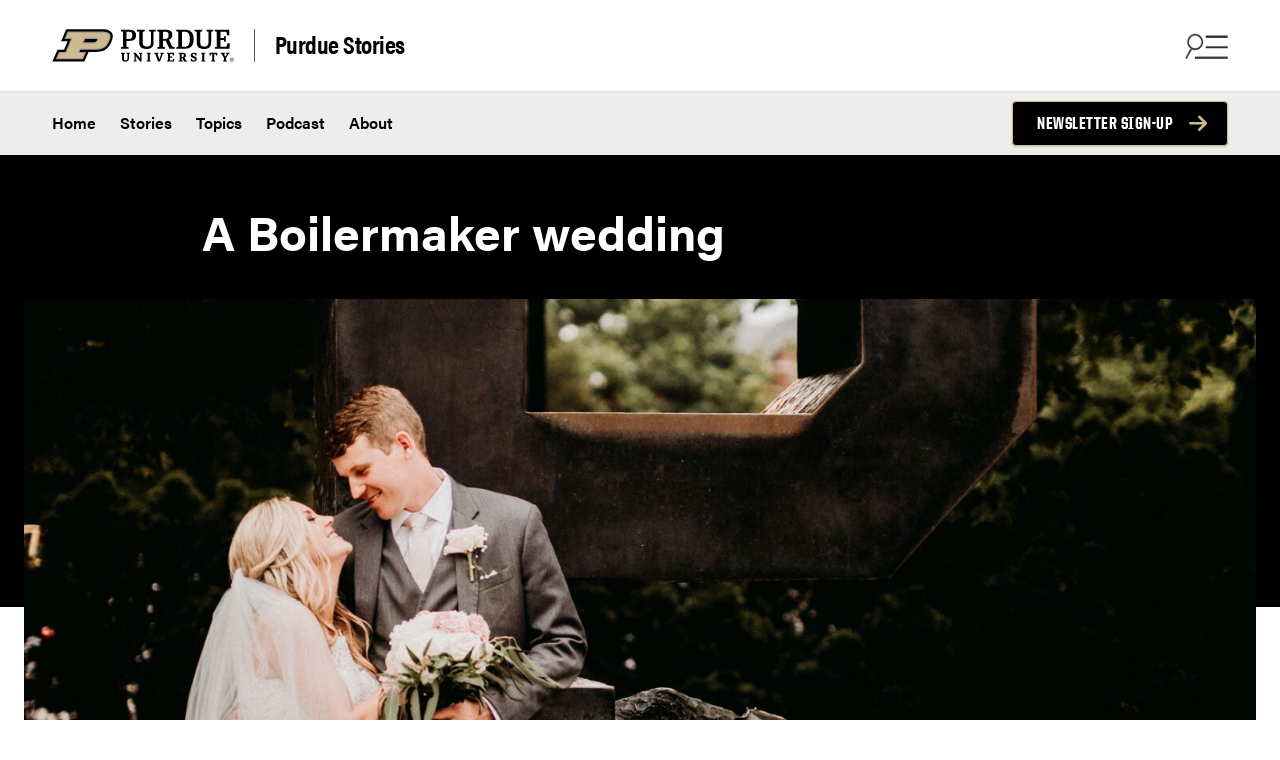

--- FILE ---
content_type: text/html; charset=UTF-8
request_url: https://stories.purdue.edu/a-boilermaker-wedding/
body_size: 48552
content:

<!DOCTYPE html>
<html lang="en-US" class="is-fullheight has-global-header">
<head>
	<title>A Boilermaker wedding</title>
	<meta charset="UTF-8">
	<meta name="viewport" content="width=device-width, initial-scale=1">
	<link rel="profile" href="http://gmpg.org/xfn/11">
	<meta http-equiv="X-UA-Compatible" content="IE=edge"><script type="text/javascript">(window.NREUM||(NREUM={})).init={privacy:{cookies_enabled:true},ajax:{deny_list:["bam.nr-data.net"]},feature_flags:["soft_nav"],distributed_tracing:{enabled:true}};(window.NREUM||(NREUM={})).loader_config={agentID:"1134122089",accountID:"3420097",trustKey:"66686",xpid:"VwIFUVZaDxAJXFJSBgEPUl0=",licenseKey:"NRJS-a1df23c423fe89cdb9f",applicationID:"983010849",browserID:"1134122089"};;/*! For license information please see nr-loader-spa-1.308.0.min.js.LICENSE.txt */
(()=>{var e,t,r={384:(e,t,r)=>{"use strict";r.d(t,{NT:()=>a,US:()=>u,Zm:()=>o,bQ:()=>d,dV:()=>c,pV:()=>l});var n=r(6154),i=r(1863),s=r(1910);const a={beacon:"bam.nr-data.net",errorBeacon:"bam.nr-data.net"};function o(){return n.gm.NREUM||(n.gm.NREUM={}),void 0===n.gm.newrelic&&(n.gm.newrelic=n.gm.NREUM),n.gm.NREUM}function c(){let e=o();return e.o||(e.o={ST:n.gm.setTimeout,SI:n.gm.setImmediate||n.gm.setInterval,CT:n.gm.clearTimeout,XHR:n.gm.XMLHttpRequest,REQ:n.gm.Request,EV:n.gm.Event,PR:n.gm.Promise,MO:n.gm.MutationObserver,FETCH:n.gm.fetch,WS:n.gm.WebSocket},(0,s.i)(...Object.values(e.o))),e}function d(e,t){let r=o();r.initializedAgents??={},t.initializedAt={ms:(0,i.t)(),date:new Date},r.initializedAgents[e]=t}function u(e,t){o()[e]=t}function l(){return function(){let e=o();const t=e.info||{};e.info={beacon:a.beacon,errorBeacon:a.errorBeacon,...t}}(),function(){let e=o();const t=e.init||{};e.init={...t}}(),c(),function(){let e=o();const t=e.loader_config||{};e.loader_config={...t}}(),o()}},782:(e,t,r)=>{"use strict";r.d(t,{T:()=>n});const n=r(860).K7.pageViewTiming},860:(e,t,r)=>{"use strict";r.d(t,{$J:()=>u,K7:()=>c,P3:()=>d,XX:()=>i,Yy:()=>o,df:()=>s,qY:()=>n,v4:()=>a});const n="events",i="jserrors",s="browser/blobs",a="rum",o="browser/logs",c={ajax:"ajax",genericEvents:"generic_events",jserrors:i,logging:"logging",metrics:"metrics",pageAction:"page_action",pageViewEvent:"page_view_event",pageViewTiming:"page_view_timing",sessionReplay:"session_replay",sessionTrace:"session_trace",softNav:"soft_navigations",spa:"spa"},d={[c.pageViewEvent]:1,[c.pageViewTiming]:2,[c.metrics]:3,[c.jserrors]:4,[c.spa]:5,[c.ajax]:6,[c.sessionTrace]:7,[c.softNav]:8,[c.sessionReplay]:9,[c.logging]:10,[c.genericEvents]:11},u={[c.pageViewEvent]:a,[c.pageViewTiming]:n,[c.ajax]:n,[c.spa]:n,[c.softNav]:n,[c.metrics]:i,[c.jserrors]:i,[c.sessionTrace]:s,[c.sessionReplay]:s,[c.logging]:o,[c.genericEvents]:"ins"}},944:(e,t,r)=>{"use strict";r.d(t,{R:()=>i});var n=r(3241);function i(e,t){"function"==typeof console.debug&&(console.debug("New Relic Warning: https://github.com/newrelic/newrelic-browser-agent/blob/main/docs/warning-codes.md#".concat(e),t),(0,n.W)({agentIdentifier:null,drained:null,type:"data",name:"warn",feature:"warn",data:{code:e,secondary:t}}))}},993:(e,t,r)=>{"use strict";r.d(t,{A$:()=>s,ET:()=>a,TZ:()=>o,p_:()=>i});var n=r(860);const i={ERROR:"ERROR",WARN:"WARN",INFO:"INFO",DEBUG:"DEBUG",TRACE:"TRACE"},s={OFF:0,ERROR:1,WARN:2,INFO:3,DEBUG:4,TRACE:5},a="log",o=n.K7.logging},1541:(e,t,r)=>{"use strict";r.d(t,{U:()=>i,f:()=>n});const n={MFE:"MFE",BA:"BA"};function i(e,t){if(2!==t?.harvestEndpointVersion)return{};const r=t.agentRef.runtime.appMetadata.agents[0].entityGuid;return e?{"source.id":e.id,"source.name":e.name,"source.type":e.type,"parent.id":e.parent?.id||r,"parent.type":e.parent?.type||n.BA}:{"entity.guid":r,appId:t.agentRef.info.applicationID}}},1687:(e,t,r)=>{"use strict";r.d(t,{Ak:()=>d,Ze:()=>h,x3:()=>u});var n=r(3241),i=r(7836),s=r(3606),a=r(860),o=r(2646);const c={};function d(e,t){const r={staged:!1,priority:a.P3[t]||0};l(e),c[e].get(t)||c[e].set(t,r)}function u(e,t){e&&c[e]&&(c[e].get(t)&&c[e].delete(t),p(e,t,!1),c[e].size&&f(e))}function l(e){if(!e)throw new Error("agentIdentifier required");c[e]||(c[e]=new Map)}function h(e="",t="feature",r=!1){if(l(e),!e||!c[e].get(t)||r)return p(e,t);c[e].get(t).staged=!0,f(e)}function f(e){const t=Array.from(c[e]);t.every(([e,t])=>t.staged)&&(t.sort((e,t)=>e[1].priority-t[1].priority),t.forEach(([t])=>{c[e].delete(t),p(e,t)}))}function p(e,t,r=!0){const a=e?i.ee.get(e):i.ee,c=s.i.handlers;if(!a.aborted&&a.backlog&&c){if((0,n.W)({agentIdentifier:e,type:"lifecycle",name:"drain",feature:t}),r){const e=a.backlog[t],r=c[t];if(r){for(let t=0;e&&t<e.length;++t)g(e[t],r);Object.entries(r).forEach(([e,t])=>{Object.values(t||{}).forEach(t=>{t[0]?.on&&t[0]?.context()instanceof o.y&&t[0].on(e,t[1])})})}}a.isolatedBacklog||delete c[t],a.backlog[t]=null,a.emit("drain-"+t,[])}}function g(e,t){var r=e[1];Object.values(t[r]||{}).forEach(t=>{var r=e[0];if(t[0]===r){var n=t[1],i=e[3],s=e[2];n.apply(i,s)}})}},1738:(e,t,r)=>{"use strict";r.d(t,{U:()=>f,Y:()=>h});var n=r(3241),i=r(9908),s=r(1863),a=r(944),o=r(5701),c=r(3969),d=r(8362),u=r(860),l=r(4261);function h(e,t,r,s){const h=s||r;!h||h[e]&&h[e]!==d.d.prototype[e]||(h[e]=function(){(0,i.p)(c.xV,["API/"+e+"/called"],void 0,u.K7.metrics,r.ee),(0,n.W)({agentIdentifier:r.agentIdentifier,drained:!!o.B?.[r.agentIdentifier],type:"data",name:"api",feature:l.Pl+e,data:{}});try{return t.apply(this,arguments)}catch(e){(0,a.R)(23,e)}})}function f(e,t,r,n,a){const o=e.info;null===r?delete o.jsAttributes[t]:o.jsAttributes[t]=r,(a||null===r)&&(0,i.p)(l.Pl+n,[(0,s.t)(),t,r],void 0,"session",e.ee)}},1741:(e,t,r)=>{"use strict";r.d(t,{W:()=>s});var n=r(944),i=r(4261);class s{#e(e,...t){if(this[e]!==s.prototype[e])return this[e](...t);(0,n.R)(35,e)}addPageAction(e,t){return this.#e(i.hG,e,t)}register(e){return this.#e(i.eY,e)}recordCustomEvent(e,t){return this.#e(i.fF,e,t)}setPageViewName(e,t){return this.#e(i.Fw,e,t)}setCustomAttribute(e,t,r){return this.#e(i.cD,e,t,r)}noticeError(e,t){return this.#e(i.o5,e,t)}setUserId(e,t=!1){return this.#e(i.Dl,e,t)}setApplicationVersion(e){return this.#e(i.nb,e)}setErrorHandler(e){return this.#e(i.bt,e)}addRelease(e,t){return this.#e(i.k6,e,t)}log(e,t){return this.#e(i.$9,e,t)}start(){return this.#e(i.d3)}finished(e){return this.#e(i.BL,e)}recordReplay(){return this.#e(i.CH)}pauseReplay(){return this.#e(i.Tb)}addToTrace(e){return this.#e(i.U2,e)}setCurrentRouteName(e){return this.#e(i.PA,e)}interaction(e){return this.#e(i.dT,e)}wrapLogger(e,t,r){return this.#e(i.Wb,e,t,r)}measure(e,t){return this.#e(i.V1,e,t)}consent(e){return this.#e(i.Pv,e)}}},1863:(e,t,r)=>{"use strict";function n(){return Math.floor(performance.now())}r.d(t,{t:()=>n})},1910:(e,t,r)=>{"use strict";r.d(t,{i:()=>s});var n=r(944);const i=new Map;function s(...e){return e.every(e=>{if(i.has(e))return i.get(e);const t="function"==typeof e?e.toString():"",r=t.includes("[native code]"),s=t.includes("nrWrapper");return r||s||(0,n.R)(64,e?.name||t),i.set(e,r),r})}},2555:(e,t,r)=>{"use strict";r.d(t,{D:()=>o,f:()=>a});var n=r(384),i=r(8122);const s={beacon:n.NT.beacon,errorBeacon:n.NT.errorBeacon,licenseKey:void 0,applicationID:void 0,sa:void 0,queueTime:void 0,applicationTime:void 0,ttGuid:void 0,user:void 0,account:void 0,product:void 0,extra:void 0,jsAttributes:{},userAttributes:void 0,atts:void 0,transactionName:void 0,tNamePlain:void 0};function a(e){try{return!!e.licenseKey&&!!e.errorBeacon&&!!e.applicationID}catch(e){return!1}}const o=e=>(0,i.a)(e,s)},2614:(e,t,r)=>{"use strict";r.d(t,{BB:()=>a,H3:()=>n,g:()=>d,iL:()=>c,tS:()=>o,uh:()=>i,wk:()=>s});const n="NRBA",i="SESSION",s=144e5,a=18e5,o={STARTED:"session-started",PAUSE:"session-pause",RESET:"session-reset",RESUME:"session-resume",UPDATE:"session-update"},c={SAME_TAB:"same-tab",CROSS_TAB:"cross-tab"},d={OFF:0,FULL:1,ERROR:2}},2646:(e,t,r)=>{"use strict";r.d(t,{y:()=>n});class n{constructor(e){this.contextId=e}}},2843:(e,t,r)=>{"use strict";r.d(t,{G:()=>s,u:()=>i});var n=r(3878);function i(e,t=!1,r,i){(0,n.DD)("visibilitychange",function(){if(t)return void("hidden"===document.visibilityState&&e());e(document.visibilityState)},r,i)}function s(e,t,r){(0,n.sp)("pagehide",e,t,r)}},3241:(e,t,r)=>{"use strict";r.d(t,{W:()=>s});var n=r(6154);const i="newrelic";function s(e={}){try{n.gm.dispatchEvent(new CustomEvent(i,{detail:e}))}catch(e){}}},3304:(e,t,r)=>{"use strict";r.d(t,{A:()=>s});var n=r(7836);const i=()=>{const e=new WeakSet;return(t,r)=>{if("object"==typeof r&&null!==r){if(e.has(r))return;e.add(r)}return r}};function s(e){try{return JSON.stringify(e,i())??""}catch(e){try{n.ee.emit("internal-error",[e])}catch(e){}return""}}},3333:(e,t,r)=>{"use strict";r.d(t,{$v:()=>u,TZ:()=>n,Xh:()=>c,Zp:()=>i,kd:()=>d,mq:()=>o,nf:()=>a,qN:()=>s});const n=r(860).K7.genericEvents,i=["auxclick","click","copy","keydown","paste","scrollend"],s=["focus","blur"],a=4,o=1e3,c=2e3,d=["PageAction","UserAction","BrowserPerformance"],u={RESOURCES:"experimental.resources",REGISTER:"register"}},3434:(e,t,r)=>{"use strict";r.d(t,{Jt:()=>s,YM:()=>d});var n=r(7836),i=r(5607);const s="nr@original:".concat(i.W),a=50;var o=Object.prototype.hasOwnProperty,c=!1;function d(e,t){return e||(e=n.ee),r.inPlace=function(e,t,n,i,s){n||(n="");const a="-"===n.charAt(0);for(let o=0;o<t.length;o++){const c=t[o],d=e[c];l(d)||(e[c]=r(d,a?c+n:n,i,c,s))}},r.flag=s,r;function r(t,r,n,c,d){return l(t)?t:(r||(r=""),nrWrapper[s]=t,function(e,t,r){if(Object.defineProperty&&Object.keys)try{return Object.keys(e).forEach(function(r){Object.defineProperty(t,r,{get:function(){return e[r]},set:function(t){return e[r]=t,t}})}),t}catch(e){u([e],r)}for(var n in e)o.call(e,n)&&(t[n]=e[n])}(t,nrWrapper,e),nrWrapper);function nrWrapper(){var s,o,l,h;let f;try{o=this,s=[...arguments],l="function"==typeof n?n(s,o):n||{}}catch(t){u([t,"",[s,o,c],l],e)}i(r+"start",[s,o,c],l,d);const p=performance.now();let g;try{return h=t.apply(o,s),g=performance.now(),h}catch(e){throw g=performance.now(),i(r+"err",[s,o,e],l,d),f=e,f}finally{const e=g-p,t={start:p,end:g,duration:e,isLongTask:e>=a,methodName:c,thrownError:f};t.isLongTask&&i("long-task",[t,o],l,d),i(r+"end",[s,o,h],l,d)}}}function i(r,n,i,s){if(!c||t){var a=c;c=!0;try{e.emit(r,n,i,t,s)}catch(t){u([t,r,n,i],e)}c=a}}}function u(e,t){t||(t=n.ee);try{t.emit("internal-error",e)}catch(e){}}function l(e){return!(e&&"function"==typeof e&&e.apply&&!e[s])}},3606:(e,t,r)=>{"use strict";r.d(t,{i:()=>s});var n=r(9908);s.on=a;var i=s.handlers={};function s(e,t,r,s){a(s||n.d,i,e,t,r)}function a(e,t,r,i,s){s||(s="feature"),e||(e=n.d);var a=t[s]=t[s]||{};(a[r]=a[r]||[]).push([e,i])}},3738:(e,t,r)=>{"use strict";r.d(t,{He:()=>i,Kp:()=>o,Lc:()=>d,Rz:()=>u,TZ:()=>n,bD:()=>s,d3:()=>a,jx:()=>l,sl:()=>h,uP:()=>c});const n=r(860).K7.sessionTrace,i="bstResource",s="resource",a="-start",o="-end",c="fn"+a,d="fn"+o,u="pushState",l=1e3,h=3e4},3785:(e,t,r)=>{"use strict";r.d(t,{R:()=>c,b:()=>d});var n=r(9908),i=r(1863),s=r(860),a=r(3969),o=r(993);function c(e,t,r={},c=o.p_.INFO,d=!0,u,l=(0,i.t)()){(0,n.p)(a.xV,["API/logging/".concat(c.toLowerCase(),"/called")],void 0,s.K7.metrics,e),(0,n.p)(o.ET,[l,t,r,c,d,u],void 0,s.K7.logging,e)}function d(e){return"string"==typeof e&&Object.values(o.p_).some(t=>t===e.toUpperCase().trim())}},3878:(e,t,r)=>{"use strict";function n(e,t){return{capture:e,passive:!1,signal:t}}function i(e,t,r=!1,i){window.addEventListener(e,t,n(r,i))}function s(e,t,r=!1,i){document.addEventListener(e,t,n(r,i))}r.d(t,{DD:()=>s,jT:()=>n,sp:()=>i})},3962:(e,t,r)=>{"use strict";r.d(t,{AM:()=>a,O2:()=>l,OV:()=>s,Qu:()=>h,TZ:()=>c,ih:()=>f,pP:()=>o,t1:()=>u,tC:()=>i,wD:()=>d});var n=r(860);const i=["click","keydown","submit"],s="popstate",a="api",o="initialPageLoad",c=n.K7.softNav,d=5e3,u=500,l={INITIAL_PAGE_LOAD:"",ROUTE_CHANGE:1,UNSPECIFIED:2},h={INTERACTION:1,AJAX:2,CUSTOM_END:3,CUSTOM_TRACER:4},f={IP:"in progress",PF:"pending finish",FIN:"finished",CAN:"cancelled"}},3969:(e,t,r)=>{"use strict";r.d(t,{TZ:()=>n,XG:()=>o,rs:()=>i,xV:()=>a,z_:()=>s});const n=r(860).K7.metrics,i="sm",s="cm",a="storeSupportabilityMetrics",o="storeEventMetrics"},4234:(e,t,r)=>{"use strict";r.d(t,{W:()=>s});var n=r(7836),i=r(1687);class s{constructor(e,t){this.agentIdentifier=e,this.ee=n.ee.get(e),this.featureName=t,this.blocked=!1}deregisterDrain(){(0,i.x3)(this.agentIdentifier,this.featureName)}}},4261:(e,t,r)=>{"use strict";r.d(t,{$9:()=>u,BL:()=>c,CH:()=>p,Dl:()=>R,Fw:()=>w,PA:()=>v,Pl:()=>n,Pv:()=>A,Tb:()=>h,U2:()=>a,V1:()=>E,Wb:()=>T,bt:()=>y,cD:()=>b,d3:()=>x,dT:()=>d,eY:()=>g,fF:()=>f,hG:()=>s,hw:()=>i,k6:()=>o,nb:()=>m,o5:()=>l});const n="api-",i=n+"ixn-",s="addPageAction",a="addToTrace",o="addRelease",c="finished",d="interaction",u="log",l="noticeError",h="pauseReplay",f="recordCustomEvent",p="recordReplay",g="register",m="setApplicationVersion",v="setCurrentRouteName",b="setCustomAttribute",y="setErrorHandler",w="setPageViewName",R="setUserId",x="start",T="wrapLogger",E="measure",A="consent"},5205:(e,t,r)=>{"use strict";r.d(t,{j:()=>S});var n=r(384),i=r(1741);var s=r(2555),a=r(3333);const o=e=>{if(!e||"string"!=typeof e)return!1;try{document.createDocumentFragment().querySelector(e)}catch{return!1}return!0};var c=r(2614),d=r(944),u=r(8122);const l="[data-nr-mask]",h=e=>(0,u.a)(e,(()=>{const e={feature_flags:[],experimental:{allow_registered_children:!1,resources:!1},mask_selector:"*",block_selector:"[data-nr-block]",mask_input_options:{color:!1,date:!1,"datetime-local":!1,email:!1,month:!1,number:!1,range:!1,search:!1,tel:!1,text:!1,time:!1,url:!1,week:!1,textarea:!1,select:!1,password:!0}};return{ajax:{deny_list:void 0,block_internal:!0,enabled:!0,autoStart:!0},api:{get allow_registered_children(){return e.feature_flags.includes(a.$v.REGISTER)||e.experimental.allow_registered_children},set allow_registered_children(t){e.experimental.allow_registered_children=t},duplicate_registered_data:!1},browser_consent_mode:{enabled:!1},distributed_tracing:{enabled:void 0,exclude_newrelic_header:void 0,cors_use_newrelic_header:void 0,cors_use_tracecontext_headers:void 0,allowed_origins:void 0},get feature_flags(){return e.feature_flags},set feature_flags(t){e.feature_flags=t},generic_events:{enabled:!0,autoStart:!0},harvest:{interval:30},jserrors:{enabled:!0,autoStart:!0},logging:{enabled:!0,autoStart:!0},metrics:{enabled:!0,autoStart:!0},obfuscate:void 0,page_action:{enabled:!0},page_view_event:{enabled:!0,autoStart:!0},page_view_timing:{enabled:!0,autoStart:!0},performance:{capture_marks:!1,capture_measures:!1,capture_detail:!0,resources:{get enabled(){return e.feature_flags.includes(a.$v.RESOURCES)||e.experimental.resources},set enabled(t){e.experimental.resources=t},asset_types:[],first_party_domains:[],ignore_newrelic:!0}},privacy:{cookies_enabled:!0},proxy:{assets:void 0,beacon:void 0},session:{expiresMs:c.wk,inactiveMs:c.BB},session_replay:{autoStart:!0,enabled:!1,preload:!1,sampling_rate:10,error_sampling_rate:100,collect_fonts:!1,inline_images:!1,fix_stylesheets:!0,mask_all_inputs:!0,get mask_text_selector(){return e.mask_selector},set mask_text_selector(t){o(t)?e.mask_selector="".concat(t,",").concat(l):""===t||null===t?e.mask_selector=l:(0,d.R)(5,t)},get block_class(){return"nr-block"},get ignore_class(){return"nr-ignore"},get mask_text_class(){return"nr-mask"},get block_selector(){return e.block_selector},set block_selector(t){o(t)?e.block_selector+=",".concat(t):""!==t&&(0,d.R)(6,t)},get mask_input_options(){return e.mask_input_options},set mask_input_options(t){t&&"object"==typeof t?e.mask_input_options={...t,password:!0}:(0,d.R)(7,t)}},session_trace:{enabled:!0,autoStart:!0},soft_navigations:{enabled:!0,autoStart:!0},spa:{enabled:!0,autoStart:!0},ssl:void 0,user_actions:{enabled:!0,elementAttributes:["id","className","tagName","type"]}}})());var f=r(6154),p=r(9324);let g=0;const m={buildEnv:p.F3,distMethod:p.Xs,version:p.xv,originTime:f.WN},v={consented:!1},b={appMetadata:{},get consented(){return this.session?.state?.consent||v.consented},set consented(e){v.consented=e},customTransaction:void 0,denyList:void 0,disabled:!1,harvester:void 0,isolatedBacklog:!1,isRecording:!1,loaderType:void 0,maxBytes:3e4,obfuscator:void 0,onerror:void 0,ptid:void 0,releaseIds:{},session:void 0,timeKeeper:void 0,registeredEntities:[],jsAttributesMetadata:{bytes:0},get harvestCount(){return++g}},y=e=>{const t=(0,u.a)(e,b),r=Object.keys(m).reduce((e,t)=>(e[t]={value:m[t],writable:!1,configurable:!0,enumerable:!0},e),{});return Object.defineProperties(t,r)};var w=r(5701);const R=e=>{const t=e.startsWith("http");e+="/",r.p=t?e:"https://"+e};var x=r(7836),T=r(3241);const E={accountID:void 0,trustKey:void 0,agentID:void 0,licenseKey:void 0,applicationID:void 0,xpid:void 0},A=e=>(0,u.a)(e,E),_=new Set;function S(e,t={},r,a){let{init:o,info:c,loader_config:d,runtime:u={},exposed:l=!0}=t;if(!c){const e=(0,n.pV)();o=e.init,c=e.info,d=e.loader_config}e.init=h(o||{}),e.loader_config=A(d||{}),c.jsAttributes??={},f.bv&&(c.jsAttributes.isWorker=!0),e.info=(0,s.D)(c);const p=e.init,g=[c.beacon,c.errorBeacon];_.has(e.agentIdentifier)||(p.proxy.assets&&(R(p.proxy.assets),g.push(p.proxy.assets)),p.proxy.beacon&&g.push(p.proxy.beacon),e.beacons=[...g],function(e){const t=(0,n.pV)();Object.getOwnPropertyNames(i.W.prototype).forEach(r=>{const n=i.W.prototype[r];if("function"!=typeof n||"constructor"===n)return;let s=t[r];e[r]&&!1!==e.exposed&&"micro-agent"!==e.runtime?.loaderType&&(t[r]=(...t)=>{const n=e[r](...t);return s?s(...t):n})})}(e),(0,n.US)("activatedFeatures",w.B)),u.denyList=[...p.ajax.deny_list||[],...p.ajax.block_internal?g:[]],u.ptid=e.agentIdentifier,u.loaderType=r,e.runtime=y(u),_.has(e.agentIdentifier)||(e.ee=x.ee.get(e.agentIdentifier),e.exposed=l,(0,T.W)({agentIdentifier:e.agentIdentifier,drained:!!w.B?.[e.agentIdentifier],type:"lifecycle",name:"initialize",feature:void 0,data:e.config})),_.add(e.agentIdentifier)}},5270:(e,t,r)=>{"use strict";r.d(t,{Aw:()=>a,SR:()=>s,rF:()=>o});var n=r(384),i=r(7767);function s(e){return!!(0,n.dV)().o.MO&&(0,i.V)(e)&&!0===e?.session_trace.enabled}function a(e){return!0===e?.session_replay.preload&&s(e)}function o(e,t){try{if("string"==typeof t?.type){if("password"===t.type.toLowerCase())return"*".repeat(e?.length||0);if(void 0!==t?.dataset?.nrUnmask||t?.classList?.contains("nr-unmask"))return e}}catch(e){}return"string"==typeof e?e.replace(/[\S]/g,"*"):"*".repeat(e?.length||0)}},5289:(e,t,r)=>{"use strict";r.d(t,{GG:()=>a,Qr:()=>c,sB:()=>o});var n=r(3878),i=r(6389);function s(){return"undefined"==typeof document||"complete"===document.readyState}function a(e,t){if(s())return e();const r=(0,i.J)(e),a=setInterval(()=>{s()&&(clearInterval(a),r())},500);(0,n.sp)("load",r,t)}function o(e){if(s())return e();(0,n.DD)("DOMContentLoaded",e)}function c(e){if(s())return e();(0,n.sp)("popstate",e)}},5607:(e,t,r)=>{"use strict";r.d(t,{W:()=>n});const n=(0,r(9566).bz)()},5701:(e,t,r)=>{"use strict";r.d(t,{B:()=>s,t:()=>a});var n=r(3241);const i=new Set,s={};function a(e,t){const r=t.agentIdentifier;s[r]??={},e&&"object"==typeof e&&(i.has(r)||(t.ee.emit("rumresp",[e]),s[r]=e,i.add(r),(0,n.W)({agentIdentifier:r,loaded:!0,drained:!0,type:"lifecycle",name:"load",feature:void 0,data:e})))}},6154:(e,t,r)=>{"use strict";r.d(t,{OF:()=>d,RI:()=>i,WN:()=>h,bv:()=>s,eN:()=>f,gm:()=>a,lR:()=>l,m:()=>c,mw:()=>o,sb:()=>u});var n=r(1863);const i="undefined"!=typeof window&&!!window.document,s="undefined"!=typeof WorkerGlobalScope&&("undefined"!=typeof self&&self instanceof WorkerGlobalScope&&self.navigator instanceof WorkerNavigator||"undefined"!=typeof globalThis&&globalThis instanceof WorkerGlobalScope&&globalThis.navigator instanceof WorkerNavigator),a=i?window:"undefined"!=typeof WorkerGlobalScope&&("undefined"!=typeof self&&self instanceof WorkerGlobalScope&&self||"undefined"!=typeof globalThis&&globalThis instanceof WorkerGlobalScope&&globalThis),o=Boolean("hidden"===a?.document?.visibilityState),c=""+a?.location,d=/iPad|iPhone|iPod/.test(a.navigator?.userAgent),u=d&&"undefined"==typeof SharedWorker,l=(()=>{const e=a.navigator?.userAgent?.match(/Firefox[/\s](\d+\.\d+)/);return Array.isArray(e)&&e.length>=2?+e[1]:0})(),h=Date.now()-(0,n.t)(),f=()=>"undefined"!=typeof PerformanceNavigationTiming&&a?.performance?.getEntriesByType("navigation")?.[0]?.responseStart},6344:(e,t,r)=>{"use strict";r.d(t,{BB:()=>u,Qb:()=>l,TZ:()=>i,Ug:()=>a,Vh:()=>s,_s:()=>o,bc:()=>d,yP:()=>c});var n=r(2614);const i=r(860).K7.sessionReplay,s="errorDuringReplay",a=.12,o={DomContentLoaded:0,Load:1,FullSnapshot:2,IncrementalSnapshot:3,Meta:4,Custom:5},c={[n.g.ERROR]:15e3,[n.g.FULL]:3e5,[n.g.OFF]:0},d={RESET:{message:"Session was reset",sm:"Reset"},IMPORT:{message:"Recorder failed to import",sm:"Import"},TOO_MANY:{message:"429: Too Many Requests",sm:"Too-Many"},TOO_BIG:{message:"Payload was too large",sm:"Too-Big"},CROSS_TAB:{message:"Session Entity was set to OFF on another tab",sm:"Cross-Tab"},ENTITLEMENTS:{message:"Session Replay is not allowed and will not be started",sm:"Entitlement"}},u=5e3,l={API:"api",RESUME:"resume",SWITCH_TO_FULL:"switchToFull",INITIALIZE:"initialize",PRELOAD:"preload"}},6389:(e,t,r)=>{"use strict";function n(e,t=500,r={}){const n=r?.leading||!1;let i;return(...r)=>{n&&void 0===i&&(e.apply(this,r),i=setTimeout(()=>{i=clearTimeout(i)},t)),n||(clearTimeout(i),i=setTimeout(()=>{e.apply(this,r)},t))}}function i(e){let t=!1;return(...r)=>{t||(t=!0,e.apply(this,r))}}r.d(t,{J:()=>i,s:()=>n})},6630:(e,t,r)=>{"use strict";r.d(t,{T:()=>n});const n=r(860).K7.pageViewEvent},6774:(e,t,r)=>{"use strict";r.d(t,{T:()=>n});const n=r(860).K7.jserrors},7295:(e,t,r)=>{"use strict";r.d(t,{Xv:()=>a,gX:()=>i,iW:()=>s});var n=[];function i(e){if(!e||s(e))return!1;if(0===n.length)return!0;if("*"===n[0].hostname)return!1;for(var t=0;t<n.length;t++){var r=n[t];if(r.hostname.test(e.hostname)&&r.pathname.test(e.pathname))return!1}return!0}function s(e){return void 0===e.hostname}function a(e){if(n=[],e&&e.length)for(var t=0;t<e.length;t++){let r=e[t];if(!r)continue;if("*"===r)return void(n=[{hostname:"*"}]);0===r.indexOf("http://")?r=r.substring(7):0===r.indexOf("https://")&&(r=r.substring(8));const i=r.indexOf("/");let s,a;i>0?(s=r.substring(0,i),a=r.substring(i)):(s=r,a="*");let[c]=s.split(":");n.push({hostname:o(c),pathname:o(a,!0)})}}function o(e,t=!1){const r=e.replace(/[.+?^${}()|[\]\\]/g,e=>"\\"+e).replace(/\*/g,".*?");return new RegExp((t?"^":"")+r+"$")}},7485:(e,t,r)=>{"use strict";r.d(t,{D:()=>i});var n=r(6154);function i(e){if(0===(e||"").indexOf("data:"))return{protocol:"data"};try{const t=new URL(e,location.href),r={port:t.port,hostname:t.hostname,pathname:t.pathname,search:t.search,protocol:t.protocol.slice(0,t.protocol.indexOf(":")),sameOrigin:t.protocol===n.gm?.location?.protocol&&t.host===n.gm?.location?.host};return r.port&&""!==r.port||("http:"===t.protocol&&(r.port="80"),"https:"===t.protocol&&(r.port="443")),r.pathname&&""!==r.pathname?r.pathname.startsWith("/")||(r.pathname="/".concat(r.pathname)):r.pathname="/",r}catch(e){return{}}}},7699:(e,t,r)=>{"use strict";r.d(t,{It:()=>s,KC:()=>o,No:()=>i,qh:()=>a});var n=r(860);const i=16e3,s=1e6,a="SESSION_ERROR",o={[n.K7.logging]:!0,[n.K7.genericEvents]:!1,[n.K7.jserrors]:!1,[n.K7.ajax]:!1}},7767:(e,t,r)=>{"use strict";r.d(t,{V:()=>i});var n=r(6154);const i=e=>n.RI&&!0===e?.privacy.cookies_enabled},7836:(e,t,r)=>{"use strict";r.d(t,{P:()=>o,ee:()=>c});var n=r(384),i=r(8990),s=r(2646),a=r(5607);const o="nr@context:".concat(a.W),c=function e(t,r){var n={},a={},u={},l=!1;try{l=16===r.length&&d.initializedAgents?.[r]?.runtime.isolatedBacklog}catch(e){}var h={on:p,addEventListener:p,removeEventListener:function(e,t){var r=n[e];if(!r)return;for(var i=0;i<r.length;i++)r[i]===t&&r.splice(i,1)},emit:function(e,r,n,i,s){!1!==s&&(s=!0);if(c.aborted&&!i)return;t&&s&&t.emit(e,r,n);var o=f(n);g(e).forEach(e=>{e.apply(o,r)});var d=v()[a[e]];d&&d.push([h,e,r,o]);return o},get:m,listeners:g,context:f,buffer:function(e,t){const r=v();if(t=t||"feature",h.aborted)return;Object.entries(e||{}).forEach(([e,n])=>{a[n]=t,t in r||(r[t]=[])})},abort:function(){h._aborted=!0,Object.keys(h.backlog).forEach(e=>{delete h.backlog[e]})},isBuffering:function(e){return!!v()[a[e]]},debugId:r,backlog:l?{}:t&&"object"==typeof t.backlog?t.backlog:{},isolatedBacklog:l};return Object.defineProperty(h,"aborted",{get:()=>{let e=h._aborted||!1;return e||(t&&(e=t.aborted),e)}}),h;function f(e){return e&&e instanceof s.y?e:e?(0,i.I)(e,o,()=>new s.y(o)):new s.y(o)}function p(e,t){n[e]=g(e).concat(t)}function g(e){return n[e]||[]}function m(t){return u[t]=u[t]||e(h,t)}function v(){return h.backlog}}(void 0,"globalEE"),d=(0,n.Zm)();d.ee||(d.ee=c)},8122:(e,t,r)=>{"use strict";r.d(t,{a:()=>i});var n=r(944);function i(e,t){try{if(!e||"object"!=typeof e)return(0,n.R)(3);if(!t||"object"!=typeof t)return(0,n.R)(4);const r=Object.create(Object.getPrototypeOf(t),Object.getOwnPropertyDescriptors(t)),s=0===Object.keys(r).length?e:r;for(let a in s)if(void 0!==e[a])try{if(null===e[a]){r[a]=null;continue}Array.isArray(e[a])&&Array.isArray(t[a])?r[a]=Array.from(new Set([...e[a],...t[a]])):"object"==typeof e[a]&&"object"==typeof t[a]?r[a]=i(e[a],t[a]):r[a]=e[a]}catch(e){r[a]||(0,n.R)(1,e)}return r}catch(e){(0,n.R)(2,e)}}},8139:(e,t,r)=>{"use strict";r.d(t,{u:()=>h});var n=r(7836),i=r(3434),s=r(8990),a=r(6154);const o={},c=a.gm.XMLHttpRequest,d="addEventListener",u="removeEventListener",l="nr@wrapped:".concat(n.P);function h(e){var t=function(e){return(e||n.ee).get("events")}(e);if(o[t.debugId]++)return t;o[t.debugId]=1;var r=(0,i.YM)(t,!0);function h(e){r.inPlace(e,[d,u],"-",p)}function p(e,t){return e[1]}return"getPrototypeOf"in Object&&(a.RI&&f(document,h),c&&f(c.prototype,h),f(a.gm,h)),t.on(d+"-start",function(e,t){var n=e[1];if(null!==n&&("function"==typeof n||"object"==typeof n)&&"newrelic"!==e[0]){var i=(0,s.I)(n,l,function(){var e={object:function(){if("function"!=typeof n.handleEvent)return;return n.handleEvent.apply(n,arguments)},function:n}[typeof n];return e?r(e,"fn-",null,e.name||"anonymous"):n});this.wrapped=e[1]=i}}),t.on(u+"-start",function(e){e[1]=this.wrapped||e[1]}),t}function f(e,t,...r){let n=e;for(;"object"==typeof n&&!Object.prototype.hasOwnProperty.call(n,d);)n=Object.getPrototypeOf(n);n&&t(n,...r)}},8362:(e,t,r)=>{"use strict";r.d(t,{d:()=>s});var n=r(9566),i=r(1741);class s extends i.W{agentIdentifier=(0,n.LA)(16)}},8374:(e,t,r)=>{r.nc=(()=>{try{return document?.currentScript?.nonce}catch(e){}return""})()},8990:(e,t,r)=>{"use strict";r.d(t,{I:()=>i});var n=Object.prototype.hasOwnProperty;function i(e,t,r){if(n.call(e,t))return e[t];var i=r();if(Object.defineProperty&&Object.keys)try{return Object.defineProperty(e,t,{value:i,writable:!0,enumerable:!1}),i}catch(e){}return e[t]=i,i}},9119:(e,t,r)=>{"use strict";r.d(t,{L:()=>s});var n=/([^?#]*)[^#]*(#[^?]*|$).*/,i=/([^?#]*)().*/;function s(e,t){return e?e.replace(t?n:i,"$1$2"):e}},9300:(e,t,r)=>{"use strict";r.d(t,{T:()=>n});const n=r(860).K7.ajax},9324:(e,t,r)=>{"use strict";r.d(t,{AJ:()=>a,F3:()=>i,Xs:()=>s,Yq:()=>o,xv:()=>n});const n="1.308.0",i="PROD",s="CDN",a="@newrelic/rrweb",o="1.0.1"},9566:(e,t,r)=>{"use strict";r.d(t,{LA:()=>o,ZF:()=>c,bz:()=>a,el:()=>d});var n=r(6154);const i="xxxxxxxx-xxxx-4xxx-yxxx-xxxxxxxxxxxx";function s(e,t){return e?15&e[t]:16*Math.random()|0}function a(){const e=n.gm?.crypto||n.gm?.msCrypto;let t,r=0;return e&&e.getRandomValues&&(t=e.getRandomValues(new Uint8Array(30))),i.split("").map(e=>"x"===e?s(t,r++).toString(16):"y"===e?(3&s()|8).toString(16):e).join("")}function o(e){const t=n.gm?.crypto||n.gm?.msCrypto;let r,i=0;t&&t.getRandomValues&&(r=t.getRandomValues(new Uint8Array(e)));const a=[];for(var o=0;o<e;o++)a.push(s(r,i++).toString(16));return a.join("")}function c(){return o(16)}function d(){return o(32)}},9908:(e,t,r)=>{"use strict";r.d(t,{d:()=>n,p:()=>i});var n=r(7836).ee.get("handle");function i(e,t,r,i,s){s?(s.buffer([e],i),s.emit(e,t,r)):(n.buffer([e],i),n.emit(e,t,r))}}},n={};function i(e){var t=n[e];if(void 0!==t)return t.exports;var s=n[e]={exports:{}};return r[e](s,s.exports,i),s.exports}i.m=r,i.d=(e,t)=>{for(var r in t)i.o(t,r)&&!i.o(e,r)&&Object.defineProperty(e,r,{enumerable:!0,get:t[r]})},i.f={},i.e=e=>Promise.all(Object.keys(i.f).reduce((t,r)=>(i.f[r](e,t),t),[])),i.u=e=>({212:"nr-spa-compressor",249:"nr-spa-recorder",478:"nr-spa"}[e]+"-1.308.0.min.js"),i.o=(e,t)=>Object.prototype.hasOwnProperty.call(e,t),e={},t="NRBA-1.308.0.PROD:",i.l=(r,n,s,a)=>{if(e[r])e[r].push(n);else{var o,c;if(void 0!==s)for(var d=document.getElementsByTagName("script"),u=0;u<d.length;u++){var l=d[u];if(l.getAttribute("src")==r||l.getAttribute("data-webpack")==t+s){o=l;break}}if(!o){c=!0;var h={478:"sha512-RSfSVnmHk59T/uIPbdSE0LPeqcEdF4/+XhfJdBuccH5rYMOEZDhFdtnh6X6nJk7hGpzHd9Ujhsy7lZEz/ORYCQ==",249:"sha512-ehJXhmntm85NSqW4MkhfQqmeKFulra3klDyY0OPDUE+sQ3GokHlPh1pmAzuNy//3j4ac6lzIbmXLvGQBMYmrkg==",212:"sha512-B9h4CR46ndKRgMBcK+j67uSR2RCnJfGefU+A7FrgR/k42ovXy5x/MAVFiSvFxuVeEk/pNLgvYGMp1cBSK/G6Fg=="};(o=document.createElement("script")).charset="utf-8",i.nc&&o.setAttribute("nonce",i.nc),o.setAttribute("data-webpack",t+s),o.src=r,0!==o.src.indexOf(window.location.origin+"/")&&(o.crossOrigin="anonymous"),h[a]&&(o.integrity=h[a])}e[r]=[n];var f=(t,n)=>{o.onerror=o.onload=null,clearTimeout(p);var i=e[r];if(delete e[r],o.parentNode&&o.parentNode.removeChild(o),i&&i.forEach(e=>e(n)),t)return t(n)},p=setTimeout(f.bind(null,void 0,{type:"timeout",target:o}),12e4);o.onerror=f.bind(null,o.onerror),o.onload=f.bind(null,o.onload),c&&document.head.appendChild(o)}},i.r=e=>{"undefined"!=typeof Symbol&&Symbol.toStringTag&&Object.defineProperty(e,Symbol.toStringTag,{value:"Module"}),Object.defineProperty(e,"__esModule",{value:!0})},i.p="https://js-agent.newrelic.com/",(()=>{var e={38:0,788:0};i.f.j=(t,r)=>{var n=i.o(e,t)?e[t]:void 0;if(0!==n)if(n)r.push(n[2]);else{var s=new Promise((r,i)=>n=e[t]=[r,i]);r.push(n[2]=s);var a=i.p+i.u(t),o=new Error;i.l(a,r=>{if(i.o(e,t)&&(0!==(n=e[t])&&(e[t]=void 0),n)){var s=r&&("load"===r.type?"missing":r.type),a=r&&r.target&&r.target.src;o.message="Loading chunk "+t+" failed: ("+s+": "+a+")",o.name="ChunkLoadError",o.type=s,o.request=a,n[1](o)}},"chunk-"+t,t)}};var t=(t,r)=>{var n,s,[a,o,c]=r,d=0;if(a.some(t=>0!==e[t])){for(n in o)i.o(o,n)&&(i.m[n]=o[n]);if(c)c(i)}for(t&&t(r);d<a.length;d++)s=a[d],i.o(e,s)&&e[s]&&e[s][0](),e[s]=0},r=self["webpackChunk:NRBA-1.308.0.PROD"]=self["webpackChunk:NRBA-1.308.0.PROD"]||[];r.forEach(t.bind(null,0)),r.push=t.bind(null,r.push.bind(r))})(),(()=>{"use strict";i(8374);var e=i(8362),t=i(860);const r=Object.values(t.K7);var n=i(5205);var s=i(9908),a=i(1863),o=i(4261),c=i(1738);var d=i(1687),u=i(4234),l=i(5289),h=i(6154),f=i(944),p=i(5270),g=i(7767),m=i(6389),v=i(7699);class b extends u.W{constructor(e,t){super(e.agentIdentifier,t),this.agentRef=e,this.abortHandler=void 0,this.featAggregate=void 0,this.loadedSuccessfully=void 0,this.onAggregateImported=new Promise(e=>{this.loadedSuccessfully=e}),this.deferred=Promise.resolve(),!1===e.init[this.featureName].autoStart?this.deferred=new Promise((t,r)=>{this.ee.on("manual-start-all",(0,m.J)(()=>{(0,d.Ak)(e.agentIdentifier,this.featureName),t()}))}):(0,d.Ak)(e.agentIdentifier,t)}importAggregator(e,t,r={}){if(this.featAggregate)return;const n=async()=>{let n;await this.deferred;try{if((0,g.V)(e.init)){const{setupAgentSession:t}=await i.e(478).then(i.bind(i,8766));n=t(e)}}catch(e){(0,f.R)(20,e),this.ee.emit("internal-error",[e]),(0,s.p)(v.qh,[e],void 0,this.featureName,this.ee)}try{if(!this.#t(this.featureName,n,e.init))return(0,d.Ze)(this.agentIdentifier,this.featureName),void this.loadedSuccessfully(!1);const{Aggregate:i}=await t();this.featAggregate=new i(e,r),e.runtime.harvester.initializedAggregates.push(this.featAggregate),this.loadedSuccessfully(!0)}catch(e){(0,f.R)(34,e),this.abortHandler?.(),(0,d.Ze)(this.agentIdentifier,this.featureName,!0),this.loadedSuccessfully(!1),this.ee&&this.ee.abort()}};h.RI?(0,l.GG)(()=>n(),!0):n()}#t(e,r,n){if(this.blocked)return!1;switch(e){case t.K7.sessionReplay:return(0,p.SR)(n)&&!!r;case t.K7.sessionTrace:return!!r;default:return!0}}}var y=i(6630),w=i(2614),R=i(3241);class x extends b{static featureName=y.T;constructor(e){var t;super(e,y.T),this.setupInspectionEvents(e.agentIdentifier),t=e,(0,c.Y)(o.Fw,function(e,r){"string"==typeof e&&("/"!==e.charAt(0)&&(e="/"+e),t.runtime.customTransaction=(r||"http://custom.transaction")+e,(0,s.p)(o.Pl+o.Fw,[(0,a.t)()],void 0,void 0,t.ee))},t),this.importAggregator(e,()=>i.e(478).then(i.bind(i,2467)))}setupInspectionEvents(e){const t=(t,r)=>{t&&(0,R.W)({agentIdentifier:e,timeStamp:t.timeStamp,loaded:"complete"===t.target.readyState,type:"window",name:r,data:t.target.location+""})};(0,l.sB)(e=>{t(e,"DOMContentLoaded")}),(0,l.GG)(e=>{t(e,"load")}),(0,l.Qr)(e=>{t(e,"navigate")}),this.ee.on(w.tS.UPDATE,(t,r)=>{(0,R.W)({agentIdentifier:e,type:"lifecycle",name:"session",data:r})})}}var T=i(384);class E extends e.d{constructor(e){var t;(super(),h.gm)?(this.features={},(0,T.bQ)(this.agentIdentifier,this),this.desiredFeatures=new Set(e.features||[]),this.desiredFeatures.add(x),(0,n.j)(this,e,e.loaderType||"agent"),t=this,(0,c.Y)(o.cD,function(e,r,n=!1){if("string"==typeof e){if(["string","number","boolean"].includes(typeof r)||null===r)return(0,c.U)(t,e,r,o.cD,n);(0,f.R)(40,typeof r)}else(0,f.R)(39,typeof e)},t),function(e){(0,c.Y)(o.Dl,function(t,r=!1){if("string"!=typeof t&&null!==t)return void(0,f.R)(41,typeof t);const n=e.info.jsAttributes["enduser.id"];r&&null!=n&&n!==t?(0,s.p)(o.Pl+"setUserIdAndResetSession",[t],void 0,"session",e.ee):(0,c.U)(e,"enduser.id",t,o.Dl,!0)},e)}(this),function(e){(0,c.Y)(o.nb,function(t){if("string"==typeof t||null===t)return(0,c.U)(e,"application.version",t,o.nb,!1);(0,f.R)(42,typeof t)},e)}(this),function(e){(0,c.Y)(o.d3,function(){e.ee.emit("manual-start-all")},e)}(this),function(e){(0,c.Y)(o.Pv,function(t=!0){if("boolean"==typeof t){if((0,s.p)(o.Pl+o.Pv,[t],void 0,"session",e.ee),e.runtime.consented=t,t){const t=e.features.page_view_event;t.onAggregateImported.then(e=>{const r=t.featAggregate;e&&!r.sentRum&&r.sendRum()})}}else(0,f.R)(65,typeof t)},e)}(this),this.run()):(0,f.R)(21)}get config(){return{info:this.info,init:this.init,loader_config:this.loader_config,runtime:this.runtime}}get api(){return this}run(){try{const e=function(e){const t={};return r.forEach(r=>{t[r]=!!e[r]?.enabled}),t}(this.init),n=[...this.desiredFeatures];n.sort((e,r)=>t.P3[e.featureName]-t.P3[r.featureName]),n.forEach(r=>{if(!e[r.featureName]&&r.featureName!==t.K7.pageViewEvent)return;if(r.featureName===t.K7.spa)return void(0,f.R)(67);const n=function(e){switch(e){case t.K7.ajax:return[t.K7.jserrors];case t.K7.sessionTrace:return[t.K7.ajax,t.K7.pageViewEvent];case t.K7.sessionReplay:return[t.K7.sessionTrace];case t.K7.pageViewTiming:return[t.K7.pageViewEvent];default:return[]}}(r.featureName).filter(e=>!(e in this.features));n.length>0&&(0,f.R)(36,{targetFeature:r.featureName,missingDependencies:n}),this.features[r.featureName]=new r(this)})}catch(e){(0,f.R)(22,e);for(const e in this.features)this.features[e].abortHandler?.();const t=(0,T.Zm)();delete t.initializedAgents[this.agentIdentifier]?.features,delete this.sharedAggregator;return t.ee.get(this.agentIdentifier).abort(),!1}}}var A=i(2843),_=i(782);class S extends b{static featureName=_.T;constructor(e){super(e,_.T),h.RI&&((0,A.u)(()=>(0,s.p)("docHidden",[(0,a.t)()],void 0,_.T,this.ee),!0),(0,A.G)(()=>(0,s.p)("winPagehide",[(0,a.t)()],void 0,_.T,this.ee)),this.importAggregator(e,()=>i.e(478).then(i.bind(i,9917))))}}var O=i(3969);class I extends b{static featureName=O.TZ;constructor(e){super(e,O.TZ),h.RI&&document.addEventListener("securitypolicyviolation",e=>{(0,s.p)(O.xV,["Generic/CSPViolation/Detected"],void 0,this.featureName,this.ee)}),this.importAggregator(e,()=>i.e(478).then(i.bind(i,6555)))}}var N=i(6774),P=i(3878),k=i(3304);class D{constructor(e,t,r,n,i){this.name="UncaughtError",this.message="string"==typeof e?e:(0,k.A)(e),this.sourceURL=t,this.line=r,this.column=n,this.__newrelic=i}}function C(e){return M(e)?e:new D(void 0!==e?.message?e.message:e,e?.filename||e?.sourceURL,e?.lineno||e?.line,e?.colno||e?.col,e?.__newrelic,e?.cause)}function j(e){const t="Unhandled Promise Rejection: ";if(!e?.reason)return;if(M(e.reason)){try{e.reason.message.startsWith(t)||(e.reason.message=t+e.reason.message)}catch(e){}return C(e.reason)}const r=C(e.reason);return(r.message||"").startsWith(t)||(r.message=t+r.message),r}function L(e){if(e.error instanceof SyntaxError&&!/:\d+$/.test(e.error.stack?.trim())){const t=new D(e.message,e.filename,e.lineno,e.colno,e.error.__newrelic,e.cause);return t.name=SyntaxError.name,t}return M(e.error)?e.error:C(e)}function M(e){return e instanceof Error&&!!e.stack}function H(e,r,n,i,o=(0,a.t)()){"string"==typeof e&&(e=new Error(e)),(0,s.p)("err",[e,o,!1,r,n.runtime.isRecording,void 0,i],void 0,t.K7.jserrors,n.ee),(0,s.p)("uaErr",[],void 0,t.K7.genericEvents,n.ee)}var B=i(1541),K=i(993),W=i(3785);function U(e,{customAttributes:t={},level:r=K.p_.INFO}={},n,i,s=(0,a.t)()){(0,W.R)(n.ee,e,t,r,!1,i,s)}function F(e,r,n,i,c=(0,a.t)()){(0,s.p)(o.Pl+o.hG,[c,e,r,i],void 0,t.K7.genericEvents,n.ee)}function V(e,r,n,i,c=(0,a.t)()){const{start:d,end:u,customAttributes:l}=r||{},h={customAttributes:l||{}};if("object"!=typeof h.customAttributes||"string"!=typeof e||0===e.length)return void(0,f.R)(57);const p=(e,t)=>null==e?t:"number"==typeof e?e:e instanceof PerformanceMark?e.startTime:Number.NaN;if(h.start=p(d,0),h.end=p(u,c),Number.isNaN(h.start)||Number.isNaN(h.end))(0,f.R)(57);else{if(h.duration=h.end-h.start,!(h.duration<0))return(0,s.p)(o.Pl+o.V1,[h,e,i],void 0,t.K7.genericEvents,n.ee),h;(0,f.R)(58)}}function G(e,r={},n,i,c=(0,a.t)()){(0,s.p)(o.Pl+o.fF,[c,e,r,i],void 0,t.K7.genericEvents,n.ee)}function z(e){(0,c.Y)(o.eY,function(t){return Y(e,t)},e)}function Y(e,r,n){(0,f.R)(54,"newrelic.register"),r||={},r.type=B.f.MFE,r.licenseKey||=e.info.licenseKey,r.blocked=!1,r.parent=n||{},Array.isArray(r.tags)||(r.tags=[]);const i={};r.tags.forEach(e=>{"name"!==e&&"id"!==e&&(i["source.".concat(e)]=!0)}),r.isolated??=!0;let o=()=>{};const c=e.runtime.registeredEntities;if(!r.isolated){const e=c.find(({metadata:{target:{id:e}}})=>e===r.id&&!r.isolated);if(e)return e}const d=e=>{r.blocked=!0,o=e};function u(e){return"string"==typeof e&&!!e.trim()&&e.trim().length<501||"number"==typeof e}e.init.api.allow_registered_children||d((0,m.J)(()=>(0,f.R)(55))),u(r.id)&&u(r.name)||d((0,m.J)(()=>(0,f.R)(48,r)));const l={addPageAction:(t,n={})=>g(F,[t,{...i,...n},e],r),deregister:()=>{d((0,m.J)(()=>(0,f.R)(68)))},log:(t,n={})=>g(U,[t,{...n,customAttributes:{...i,...n.customAttributes||{}}},e],r),measure:(t,n={})=>g(V,[t,{...n,customAttributes:{...i,...n.customAttributes||{}}},e],r),noticeError:(t,n={})=>g(H,[t,{...i,...n},e],r),register:(t={})=>g(Y,[e,t],l.metadata.target),recordCustomEvent:(t,n={})=>g(G,[t,{...i,...n},e],r),setApplicationVersion:e=>p("application.version",e),setCustomAttribute:(e,t)=>p(e,t),setUserId:e=>p("enduser.id",e),metadata:{customAttributes:i,target:r}},h=()=>(r.blocked&&o(),r.blocked);h()||c.push(l);const p=(e,t)=>{h()||(i[e]=t)},g=(r,n,i)=>{if(h())return;const o=(0,a.t)();(0,s.p)(O.xV,["API/register/".concat(r.name,"/called")],void 0,t.K7.metrics,e.ee);try{if(e.init.api.duplicate_registered_data&&"register"!==r.name){let e=n;if(n[1]instanceof Object){const t={"child.id":i.id,"child.type":i.type};e="customAttributes"in n[1]?[n[0],{...n[1],customAttributes:{...n[1].customAttributes,...t}},...n.slice(2)]:[n[0],{...n[1],...t},...n.slice(2)]}r(...e,void 0,o)}return r(...n,i,o)}catch(e){(0,f.R)(50,e)}};return l}class Z extends b{static featureName=N.T;constructor(e){var t;super(e,N.T),t=e,(0,c.Y)(o.o5,(e,r)=>H(e,r,t),t),function(e){(0,c.Y)(o.bt,function(t){e.runtime.onerror=t},e)}(e),function(e){let t=0;(0,c.Y)(o.k6,function(e,r){++t>10||(this.runtime.releaseIds[e.slice(-200)]=(""+r).slice(-200))},e)}(e),z(e);try{this.removeOnAbort=new AbortController}catch(e){}this.ee.on("internal-error",(t,r)=>{this.abortHandler&&(0,s.p)("ierr",[C(t),(0,a.t)(),!0,{},e.runtime.isRecording,r],void 0,this.featureName,this.ee)}),h.gm.addEventListener("unhandledrejection",t=>{this.abortHandler&&(0,s.p)("err",[j(t),(0,a.t)(),!1,{unhandledPromiseRejection:1},e.runtime.isRecording],void 0,this.featureName,this.ee)},(0,P.jT)(!1,this.removeOnAbort?.signal)),h.gm.addEventListener("error",t=>{this.abortHandler&&(0,s.p)("err",[L(t),(0,a.t)(),!1,{},e.runtime.isRecording],void 0,this.featureName,this.ee)},(0,P.jT)(!1,this.removeOnAbort?.signal)),this.abortHandler=this.#r,this.importAggregator(e,()=>i.e(478).then(i.bind(i,2176)))}#r(){this.removeOnAbort?.abort(),this.abortHandler=void 0}}var q=i(8990);let X=1;function J(e){const t=typeof e;return!e||"object"!==t&&"function"!==t?-1:e===h.gm?0:(0,q.I)(e,"nr@id",function(){return X++})}function Q(e){if("string"==typeof e&&e.length)return e.length;if("object"==typeof e){if("undefined"!=typeof ArrayBuffer&&e instanceof ArrayBuffer&&e.byteLength)return e.byteLength;if("undefined"!=typeof Blob&&e instanceof Blob&&e.size)return e.size;if(!("undefined"!=typeof FormData&&e instanceof FormData))try{return(0,k.A)(e).length}catch(e){return}}}var ee=i(8139),te=i(7836),re=i(3434);const ne={},ie=["open","send"];function se(e){var t=e||te.ee;const r=function(e){return(e||te.ee).get("xhr")}(t);if(void 0===h.gm.XMLHttpRequest)return r;if(ne[r.debugId]++)return r;ne[r.debugId]=1,(0,ee.u)(t);var n=(0,re.YM)(r),i=h.gm.XMLHttpRequest,s=h.gm.MutationObserver,a=h.gm.Promise,o=h.gm.setInterval,c="readystatechange",d=["onload","onerror","onabort","onloadstart","onloadend","onprogress","ontimeout"],u=[],l=h.gm.XMLHttpRequest=function(e){const t=new i(e),s=r.context(t);try{r.emit("new-xhr",[t],s),t.addEventListener(c,(a=s,function(){var e=this;e.readyState>3&&!a.resolved&&(a.resolved=!0,r.emit("xhr-resolved",[],e)),n.inPlace(e,d,"fn-",y)}),(0,P.jT)(!1))}catch(e){(0,f.R)(15,e);try{r.emit("internal-error",[e])}catch(e){}}var a;return t};function p(e,t){n.inPlace(t,["onreadystatechange"],"fn-",y)}if(function(e,t){for(var r in e)t[r]=e[r]}(i,l),l.prototype=i.prototype,n.inPlace(l.prototype,ie,"-xhr-",y),r.on("send-xhr-start",function(e,t){p(e,t),function(e){u.push(e),s&&(g?g.then(b):o?o(b):(m=-m,v.data=m))}(t)}),r.on("open-xhr-start",p),s){var g=a&&a.resolve();if(!o&&!a){var m=1,v=document.createTextNode(m);new s(b).observe(v,{characterData:!0})}}else t.on("fn-end",function(e){e[0]&&e[0].type===c||b()});function b(){for(var e=0;e<u.length;e++)p(0,u[e]);u.length&&(u=[])}function y(e,t){return t}return r}var ae="fetch-",oe=ae+"body-",ce=["arrayBuffer","blob","json","text","formData"],de=h.gm.Request,ue=h.gm.Response,le="prototype";const he={};function fe(e){const t=function(e){return(e||te.ee).get("fetch")}(e);if(!(de&&ue&&h.gm.fetch))return t;if(he[t.debugId]++)return t;function r(e,r,n){var i=e[r];"function"==typeof i&&(e[r]=function(){var e,r=[...arguments],s={};t.emit(n+"before-start",[r],s),s[te.P]&&s[te.P].dt&&(e=s[te.P].dt);var a=i.apply(this,r);return t.emit(n+"start",[r,e],a),a.then(function(e){return t.emit(n+"end",[null,e],a),e},function(e){throw t.emit(n+"end",[e],a),e})})}return he[t.debugId]=1,ce.forEach(e=>{r(de[le],e,oe),r(ue[le],e,oe)}),r(h.gm,"fetch",ae),t.on(ae+"end",function(e,r){var n=this;if(r){var i=r.headers.get("content-length");null!==i&&(n.rxSize=i),t.emit(ae+"done",[null,r],n)}else t.emit(ae+"done",[e],n)}),t}var pe=i(7485),ge=i(9566);class me{constructor(e){this.agentRef=e}generateTracePayload(e){const t=this.agentRef.loader_config;if(!this.shouldGenerateTrace(e)||!t)return null;var r=(t.accountID||"").toString()||null,n=(t.agentID||"").toString()||null,i=(t.trustKey||"").toString()||null;if(!r||!n)return null;var s=(0,ge.ZF)(),a=(0,ge.el)(),o=Date.now(),c={spanId:s,traceId:a,timestamp:o};return(e.sameOrigin||this.isAllowedOrigin(e)&&this.useTraceContextHeadersForCors())&&(c.traceContextParentHeader=this.generateTraceContextParentHeader(s,a),c.traceContextStateHeader=this.generateTraceContextStateHeader(s,o,r,n,i)),(e.sameOrigin&&!this.excludeNewrelicHeader()||!e.sameOrigin&&this.isAllowedOrigin(e)&&this.useNewrelicHeaderForCors())&&(c.newrelicHeader=this.generateTraceHeader(s,a,o,r,n,i)),c}generateTraceContextParentHeader(e,t){return"00-"+t+"-"+e+"-01"}generateTraceContextStateHeader(e,t,r,n,i){return i+"@nr=0-1-"+r+"-"+n+"-"+e+"----"+t}generateTraceHeader(e,t,r,n,i,s){if(!("function"==typeof h.gm?.btoa))return null;var a={v:[0,1],d:{ty:"Browser",ac:n,ap:i,id:e,tr:t,ti:r}};return s&&n!==s&&(a.d.tk=s),btoa((0,k.A)(a))}shouldGenerateTrace(e){return this.agentRef.init?.distributed_tracing?.enabled&&this.isAllowedOrigin(e)}isAllowedOrigin(e){var t=!1;const r=this.agentRef.init?.distributed_tracing;if(e.sameOrigin)t=!0;else if(r?.allowed_origins instanceof Array)for(var n=0;n<r.allowed_origins.length;n++){var i=(0,pe.D)(r.allowed_origins[n]);if(e.hostname===i.hostname&&e.protocol===i.protocol&&e.port===i.port){t=!0;break}}return t}excludeNewrelicHeader(){var e=this.agentRef.init?.distributed_tracing;return!!e&&!!e.exclude_newrelic_header}useNewrelicHeaderForCors(){var e=this.agentRef.init?.distributed_tracing;return!!e&&!1!==e.cors_use_newrelic_header}useTraceContextHeadersForCors(){var e=this.agentRef.init?.distributed_tracing;return!!e&&!!e.cors_use_tracecontext_headers}}var ve=i(9300),be=i(7295);function ye(e){return"string"==typeof e?e:e instanceof(0,T.dV)().o.REQ?e.url:h.gm?.URL&&e instanceof URL?e.href:void 0}var we=["load","error","abort","timeout"],Re=we.length,xe=(0,T.dV)().o.REQ,Te=(0,T.dV)().o.XHR;const Ee="X-NewRelic-App-Data";class Ae extends b{static featureName=ve.T;constructor(e){super(e,ve.T),this.dt=new me(e),this.handler=(e,t,r,n)=>(0,s.p)(e,t,r,n,this.ee);try{const e={xmlhttprequest:"xhr",fetch:"fetch",beacon:"beacon"};h.gm?.performance?.getEntriesByType("resource").forEach(r=>{if(r.initiatorType in e&&0!==r.responseStatus){const n={status:r.responseStatus},i={rxSize:r.transferSize,duration:Math.floor(r.duration),cbTime:0};_e(n,r.name),this.handler("xhr",[n,i,r.startTime,r.responseEnd,e[r.initiatorType]],void 0,t.K7.ajax)}})}catch(e){}fe(this.ee),se(this.ee),function(e,r,n,i){function o(e){var t=this;t.totalCbs=0,t.called=0,t.cbTime=0,t.end=T,t.ended=!1,t.xhrGuids={},t.lastSize=null,t.loadCaptureCalled=!1,t.params=this.params||{},t.metrics=this.metrics||{},t.latestLongtaskEnd=0,e.addEventListener("load",function(r){E(t,e)},(0,P.jT)(!1)),h.lR||e.addEventListener("progress",function(e){t.lastSize=e.loaded},(0,P.jT)(!1))}function c(e){this.params={method:e[0]},_e(this,e[1]),this.metrics={}}function d(t,r){e.loader_config.xpid&&this.sameOrigin&&r.setRequestHeader("X-NewRelic-ID",e.loader_config.xpid);var n=i.generateTracePayload(this.parsedOrigin);if(n){var s=!1;n.newrelicHeader&&(r.setRequestHeader("newrelic",n.newrelicHeader),s=!0),n.traceContextParentHeader&&(r.setRequestHeader("traceparent",n.traceContextParentHeader),n.traceContextStateHeader&&r.setRequestHeader("tracestate",n.traceContextStateHeader),s=!0),s&&(this.dt=n)}}function u(e,t){var n=this.metrics,i=e[0],s=this;if(n&&i){var o=Q(i);o&&(n.txSize=o)}this.startTime=(0,a.t)(),this.body=i,this.listener=function(e){try{"abort"!==e.type||s.loadCaptureCalled||(s.params.aborted=!0),("load"!==e.type||s.called===s.totalCbs&&(s.onloadCalled||"function"!=typeof t.onload)&&"function"==typeof s.end)&&s.end(t)}catch(e){try{r.emit("internal-error",[e])}catch(e){}}};for(var c=0;c<Re;c++)t.addEventListener(we[c],this.listener,(0,P.jT)(!1))}function l(e,t,r){this.cbTime+=e,t?this.onloadCalled=!0:this.called+=1,this.called!==this.totalCbs||!this.onloadCalled&&"function"==typeof r.onload||"function"!=typeof this.end||this.end(r)}function f(e,t){var r=""+J(e)+!!t;this.xhrGuids&&!this.xhrGuids[r]&&(this.xhrGuids[r]=!0,this.totalCbs+=1)}function p(e,t){var r=""+J(e)+!!t;this.xhrGuids&&this.xhrGuids[r]&&(delete this.xhrGuids[r],this.totalCbs-=1)}function g(){this.endTime=(0,a.t)()}function m(e,t){t instanceof Te&&"load"===e[0]&&r.emit("xhr-load-added",[e[1],e[2]],t)}function v(e,t){t instanceof Te&&"load"===e[0]&&r.emit("xhr-load-removed",[e[1],e[2]],t)}function b(e,t,r){t instanceof Te&&("onload"===r&&(this.onload=!0),("load"===(e[0]&&e[0].type)||this.onload)&&(this.xhrCbStart=(0,a.t)()))}function y(e,t){this.xhrCbStart&&r.emit("xhr-cb-time",[(0,a.t)()-this.xhrCbStart,this.onload,t],t)}function w(e){var t,r=e[1]||{};if("string"==typeof e[0]?0===(t=e[0]).length&&h.RI&&(t=""+h.gm.location.href):e[0]&&e[0].url?t=e[0].url:h.gm?.URL&&e[0]&&e[0]instanceof URL?t=e[0].href:"function"==typeof e[0].toString&&(t=e[0].toString()),"string"==typeof t&&0!==t.length){t&&(this.parsedOrigin=(0,pe.D)(t),this.sameOrigin=this.parsedOrigin.sameOrigin);var n=i.generateTracePayload(this.parsedOrigin);if(n&&(n.newrelicHeader||n.traceContextParentHeader))if(e[0]&&e[0].headers)o(e[0].headers,n)&&(this.dt=n);else{var s={};for(var a in r)s[a]=r[a];s.headers=new Headers(r.headers||{}),o(s.headers,n)&&(this.dt=n),e.length>1?e[1]=s:e.push(s)}}function o(e,t){var r=!1;return t.newrelicHeader&&(e.set("newrelic",t.newrelicHeader),r=!0),t.traceContextParentHeader&&(e.set("traceparent",t.traceContextParentHeader),t.traceContextStateHeader&&e.set("tracestate",t.traceContextStateHeader),r=!0),r}}function R(e,t){this.params={},this.metrics={},this.startTime=(0,a.t)(),this.dt=t,e.length>=1&&(this.target=e[0]),e.length>=2&&(this.opts=e[1]);var r=this.opts||{},n=this.target;_e(this,ye(n));var i=(""+(n&&n instanceof xe&&n.method||r.method||"GET")).toUpperCase();this.params.method=i,this.body=r.body,this.txSize=Q(r.body)||0}function x(e,r){if(this.endTime=(0,a.t)(),this.params||(this.params={}),(0,be.iW)(this.params))return;let i;this.params.status=r?r.status:0,"string"==typeof this.rxSize&&this.rxSize.length>0&&(i=+this.rxSize);const s={txSize:this.txSize,rxSize:i,duration:(0,a.t)()-this.startTime};n("xhr",[this.params,s,this.startTime,this.endTime,"fetch"],this,t.K7.ajax)}function T(e){const r=this.params,i=this.metrics;if(!this.ended){this.ended=!0;for(let t=0;t<Re;t++)e.removeEventListener(we[t],this.listener,!1);r.aborted||(0,be.iW)(r)||(i.duration=(0,a.t)()-this.startTime,this.loadCaptureCalled||4!==e.readyState?null==r.status&&(r.status=0):E(this,e),i.cbTime=this.cbTime,n("xhr",[r,i,this.startTime,this.endTime,"xhr"],this,t.K7.ajax))}}function E(e,n){e.params.status=n.status;var i=function(e,t){var r=e.responseType;return"json"===r&&null!==t?t:"arraybuffer"===r||"blob"===r||"json"===r?Q(e.response):"text"===r||""===r||void 0===r?Q(e.responseText):void 0}(n,e.lastSize);if(i&&(e.metrics.rxSize=i),e.sameOrigin&&n.getAllResponseHeaders().indexOf(Ee)>=0){var a=n.getResponseHeader(Ee);a&&((0,s.p)(O.rs,["Ajax/CrossApplicationTracing/Header/Seen"],void 0,t.K7.metrics,r),e.params.cat=a.split(", ").pop())}e.loadCaptureCalled=!0}r.on("new-xhr",o),r.on("open-xhr-start",c),r.on("open-xhr-end",d),r.on("send-xhr-start",u),r.on("xhr-cb-time",l),r.on("xhr-load-added",f),r.on("xhr-load-removed",p),r.on("xhr-resolved",g),r.on("addEventListener-end",m),r.on("removeEventListener-end",v),r.on("fn-end",y),r.on("fetch-before-start",w),r.on("fetch-start",R),r.on("fn-start",b),r.on("fetch-done",x)}(e,this.ee,this.handler,this.dt),this.importAggregator(e,()=>i.e(478).then(i.bind(i,3845)))}}function _e(e,t){var r=(0,pe.D)(t),n=e.params||e;n.hostname=r.hostname,n.port=r.port,n.protocol=r.protocol,n.host=r.hostname+":"+r.port,n.pathname=r.pathname,e.parsedOrigin=r,e.sameOrigin=r.sameOrigin}const Se={},Oe=["pushState","replaceState"];function Ie(e){const t=function(e){return(e||te.ee).get("history")}(e);return!h.RI||Se[t.debugId]++||(Se[t.debugId]=1,(0,re.YM)(t).inPlace(window.history,Oe,"-")),t}var Ne=i(3738);function Pe(e){(0,c.Y)(o.BL,function(r=Date.now()){const n=r-h.WN;n<0&&(0,f.R)(62,r),(0,s.p)(O.XG,[o.BL,{time:n}],void 0,t.K7.metrics,e.ee),e.addToTrace({name:o.BL,start:r,origin:"nr"}),(0,s.p)(o.Pl+o.hG,[n,o.BL],void 0,t.K7.genericEvents,e.ee)},e)}const{He:ke,bD:De,d3:Ce,Kp:je,TZ:Le,Lc:Me,uP:He,Rz:Be}=Ne;class Ke extends b{static featureName=Le;constructor(e){var r;super(e,Le),r=e,(0,c.Y)(o.U2,function(e){if(!(e&&"object"==typeof e&&e.name&&e.start))return;const n={n:e.name,s:e.start-h.WN,e:(e.end||e.start)-h.WN,o:e.origin||"",t:"api"};n.s<0||n.e<0||n.e<n.s?(0,f.R)(61,{start:n.s,end:n.e}):(0,s.p)("bstApi",[n],void 0,t.K7.sessionTrace,r.ee)},r),Pe(e);if(!(0,g.V)(e.init))return void this.deregisterDrain();const n=this.ee;let d;Ie(n),this.eventsEE=(0,ee.u)(n),this.eventsEE.on(He,function(e,t){this.bstStart=(0,a.t)()}),this.eventsEE.on(Me,function(e,r){(0,s.p)("bst",[e[0],r,this.bstStart,(0,a.t)()],void 0,t.K7.sessionTrace,n)}),n.on(Be+Ce,function(e){this.time=(0,a.t)(),this.startPath=location.pathname+location.hash}),n.on(Be+je,function(e){(0,s.p)("bstHist",[location.pathname+location.hash,this.startPath,this.time],void 0,t.K7.sessionTrace,n)});try{d=new PerformanceObserver(e=>{const r=e.getEntries();(0,s.p)(ke,[r],void 0,t.K7.sessionTrace,n)}),d.observe({type:De,buffered:!0})}catch(e){}this.importAggregator(e,()=>i.e(478).then(i.bind(i,6974)),{resourceObserver:d})}}var We=i(6344);class Ue extends b{static featureName=We.TZ;#n;recorder;constructor(e){var r;let n;super(e,We.TZ),r=e,(0,c.Y)(o.CH,function(){(0,s.p)(o.CH,[],void 0,t.K7.sessionReplay,r.ee)},r),function(e){(0,c.Y)(o.Tb,function(){(0,s.p)(o.Tb,[],void 0,t.K7.sessionReplay,e.ee)},e)}(e);try{n=JSON.parse(localStorage.getItem("".concat(w.H3,"_").concat(w.uh)))}catch(e){}(0,p.SR)(e.init)&&this.ee.on(o.CH,()=>this.#i()),this.#s(n)&&this.importRecorder().then(e=>{e.startRecording(We.Qb.PRELOAD,n?.sessionReplayMode)}),this.importAggregator(this.agentRef,()=>i.e(478).then(i.bind(i,6167)),this),this.ee.on("err",e=>{this.blocked||this.agentRef.runtime.isRecording&&(this.errorNoticed=!0,(0,s.p)(We.Vh,[e],void 0,this.featureName,this.ee))})}#s(e){return e&&(e.sessionReplayMode===w.g.FULL||e.sessionReplayMode===w.g.ERROR)||(0,p.Aw)(this.agentRef.init)}importRecorder(){return this.recorder?Promise.resolve(this.recorder):(this.#n??=Promise.all([i.e(478),i.e(249)]).then(i.bind(i,4866)).then(({Recorder:e})=>(this.recorder=new e(this),this.recorder)).catch(e=>{throw this.ee.emit("internal-error",[e]),this.blocked=!0,e}),this.#n)}#i(){this.blocked||(this.featAggregate?this.featAggregate.mode!==w.g.FULL&&this.featAggregate.initializeRecording(w.g.FULL,!0,We.Qb.API):this.importRecorder().then(()=>{this.recorder.startRecording(We.Qb.API,w.g.FULL)}))}}var Fe=i(3962);class Ve extends b{static featureName=Fe.TZ;constructor(e){if(super(e,Fe.TZ),function(e){const r=e.ee.get("tracer");function n(){}(0,c.Y)(o.dT,function(e){return(new n).get("object"==typeof e?e:{})},e);const i=n.prototype={createTracer:function(n,i){var o={},c=this,d="function"==typeof i;return(0,s.p)(O.xV,["API/createTracer/called"],void 0,t.K7.metrics,e.ee),function(){if(r.emit((d?"":"no-")+"fn-start",[(0,a.t)(),c,d],o),d)try{return i.apply(this,arguments)}catch(e){const t="string"==typeof e?new Error(e):e;throw r.emit("fn-err",[arguments,this,t],o),t}finally{r.emit("fn-end",[(0,a.t)()],o)}}}};["actionText","setName","setAttribute","save","ignore","onEnd","getContext","end","get"].forEach(r=>{c.Y.apply(this,[r,function(){return(0,s.p)(o.hw+r,[performance.now(),...arguments],this,t.K7.softNav,e.ee),this},e,i])}),(0,c.Y)(o.PA,function(){(0,s.p)(o.hw+"routeName",[performance.now(),...arguments],void 0,t.K7.softNav,e.ee)},e)}(e),!h.RI||!(0,T.dV)().o.MO)return;const r=Ie(this.ee);try{this.removeOnAbort=new AbortController}catch(e){}Fe.tC.forEach(e=>{(0,P.sp)(e,e=>{l(e)},!0,this.removeOnAbort?.signal)});const n=()=>(0,s.p)("newURL",[(0,a.t)(),""+window.location],void 0,this.featureName,this.ee);r.on("pushState-end",n),r.on("replaceState-end",n),(0,P.sp)(Fe.OV,e=>{l(e),(0,s.p)("newURL",[e.timeStamp,""+window.location],void 0,this.featureName,this.ee)},!0,this.removeOnAbort?.signal);let d=!1;const u=new((0,T.dV)().o.MO)((e,t)=>{d||(d=!0,requestAnimationFrame(()=>{(0,s.p)("newDom",[(0,a.t)()],void 0,this.featureName,this.ee),d=!1}))}),l=(0,m.s)(e=>{"loading"!==document.readyState&&((0,s.p)("newUIEvent",[e],void 0,this.featureName,this.ee),u.observe(document.body,{attributes:!0,childList:!0,subtree:!0,characterData:!0}))},100,{leading:!0});this.abortHandler=function(){this.removeOnAbort?.abort(),u.disconnect(),this.abortHandler=void 0},this.importAggregator(e,()=>i.e(478).then(i.bind(i,4393)),{domObserver:u})}}var Ge=i(3333),ze=i(9119);const Ye={},Ze=new Set;function qe(e){return"string"==typeof e?{type:"string",size:(new TextEncoder).encode(e).length}:e instanceof ArrayBuffer?{type:"ArrayBuffer",size:e.byteLength}:e instanceof Blob?{type:"Blob",size:e.size}:e instanceof DataView?{type:"DataView",size:e.byteLength}:ArrayBuffer.isView(e)?{type:"TypedArray",size:e.byteLength}:{type:"unknown",size:0}}class Xe{constructor(e,t){this.timestamp=(0,a.t)(),this.currentUrl=(0,ze.L)(window.location.href),this.socketId=(0,ge.LA)(8),this.requestedUrl=(0,ze.L)(e),this.requestedProtocols=Array.isArray(t)?t.join(","):t||"",this.openedAt=void 0,this.protocol=void 0,this.extensions=void 0,this.binaryType=void 0,this.messageOrigin=void 0,this.messageCount=0,this.messageBytes=0,this.messageBytesMin=0,this.messageBytesMax=0,this.messageTypes=void 0,this.sendCount=0,this.sendBytes=0,this.sendBytesMin=0,this.sendBytesMax=0,this.sendTypes=void 0,this.closedAt=void 0,this.closeCode=void 0,this.closeReason="unknown",this.closeWasClean=void 0,this.connectedDuration=0,this.hasErrors=void 0}}class $e extends b{static featureName=Ge.TZ;constructor(e){super(e,Ge.TZ);const r=e.init.feature_flags.includes("websockets"),n=[e.init.page_action.enabled,e.init.performance.capture_marks,e.init.performance.capture_measures,e.init.performance.resources.enabled,e.init.user_actions.enabled,r];var d;let u,l;if(d=e,(0,c.Y)(o.hG,(e,t)=>F(e,t,d),d),function(e){(0,c.Y)(o.fF,(t,r)=>G(t,r,e),e)}(e),Pe(e),z(e),function(e){(0,c.Y)(o.V1,(t,r)=>V(t,r,e),e)}(e),r&&(l=function(e){if(!(0,T.dV)().o.WS)return e;const t=e.get("websockets");if(Ye[t.debugId]++)return t;Ye[t.debugId]=1,(0,A.G)(()=>{const e=(0,a.t)();Ze.forEach(r=>{r.nrData.closedAt=e,r.nrData.closeCode=1001,r.nrData.closeReason="Page navigating away",r.nrData.closeWasClean=!1,r.nrData.openedAt&&(r.nrData.connectedDuration=e-r.nrData.openedAt),t.emit("ws",[r.nrData],r)})});class r extends WebSocket{static name="WebSocket";static toString(){return"function WebSocket() { [native code] }"}toString(){return"[object WebSocket]"}get[Symbol.toStringTag](){return r.name}#a(e){(e.__newrelic??={}).socketId=this.nrData.socketId,this.nrData.hasErrors??=!0}constructor(...e){super(...e),this.nrData=new Xe(e[0],e[1]),this.addEventListener("open",()=>{this.nrData.openedAt=(0,a.t)(),["protocol","extensions","binaryType"].forEach(e=>{this.nrData[e]=this[e]}),Ze.add(this)}),this.addEventListener("message",e=>{const{type:t,size:r}=qe(e.data);this.nrData.messageOrigin??=(0,ze.L)(e.origin),this.nrData.messageCount++,this.nrData.messageBytes+=r,this.nrData.messageBytesMin=Math.min(this.nrData.messageBytesMin||1/0,r),this.nrData.messageBytesMax=Math.max(this.nrData.messageBytesMax,r),(this.nrData.messageTypes??"").includes(t)||(this.nrData.messageTypes=this.nrData.messageTypes?"".concat(this.nrData.messageTypes,",").concat(t):t)}),this.addEventListener("close",e=>{this.nrData.closedAt=(0,a.t)(),this.nrData.closeCode=e.code,e.reason&&(this.nrData.closeReason=e.reason),this.nrData.closeWasClean=e.wasClean,this.nrData.connectedDuration=this.nrData.closedAt-this.nrData.openedAt,Ze.delete(this),t.emit("ws",[this.nrData],this)})}addEventListener(e,t,...r){const n=this,i="function"==typeof t?function(...e){try{return t.apply(this,e)}catch(e){throw n.#a(e),e}}:t?.handleEvent?{handleEvent:function(...e){try{return t.handleEvent.apply(t,e)}catch(e){throw n.#a(e),e}}}:t;return super.addEventListener(e,i,...r)}send(e){if(this.readyState===WebSocket.OPEN){const{type:t,size:r}=qe(e);this.nrData.sendCount++,this.nrData.sendBytes+=r,this.nrData.sendBytesMin=Math.min(this.nrData.sendBytesMin||1/0,r),this.nrData.sendBytesMax=Math.max(this.nrData.sendBytesMax,r),(this.nrData.sendTypes??"").includes(t)||(this.nrData.sendTypes=this.nrData.sendTypes?"".concat(this.nrData.sendTypes,",").concat(t):t)}try{return super.send(e)}catch(e){throw this.#a(e),e}}close(...e){try{super.close(...e)}catch(e){throw this.#a(e),e}}}return h.gm.WebSocket=r,t}(this.ee)),h.RI){if(fe(this.ee),se(this.ee),u=Ie(this.ee),e.init.user_actions.enabled){function f(t){const r=(0,pe.D)(t);return e.beacons.includes(r.hostname+":"+r.port)}function p(){u.emit("navChange")}Ge.Zp.forEach(e=>(0,P.sp)(e,e=>(0,s.p)("ua",[e],void 0,this.featureName,this.ee),!0)),Ge.qN.forEach(e=>{const t=(0,m.s)(e=>{(0,s.p)("ua",[e],void 0,this.featureName,this.ee)},500,{leading:!0});(0,P.sp)(e,t)}),h.gm.addEventListener("error",()=>{(0,s.p)("uaErr",[],void 0,t.K7.genericEvents,this.ee)},(0,P.jT)(!1,this.removeOnAbort?.signal)),this.ee.on("open-xhr-start",(e,r)=>{f(e[1])||r.addEventListener("readystatechange",()=>{2===r.readyState&&(0,s.p)("uaXhr",[],void 0,t.K7.genericEvents,this.ee)})}),this.ee.on("fetch-start",e=>{e.length>=1&&!f(ye(e[0]))&&(0,s.p)("uaXhr",[],void 0,t.K7.genericEvents,this.ee)}),u.on("pushState-end",p),u.on("replaceState-end",p),window.addEventListener("hashchange",p,(0,P.jT)(!0,this.removeOnAbort?.signal)),window.addEventListener("popstate",p,(0,P.jT)(!0,this.removeOnAbort?.signal))}if(e.init.performance.resources.enabled&&h.gm.PerformanceObserver?.supportedEntryTypes.includes("resource")){new PerformanceObserver(e=>{e.getEntries().forEach(e=>{(0,s.p)("browserPerformance.resource",[e],void 0,this.featureName,this.ee)})}).observe({type:"resource",buffered:!0})}}r&&l.on("ws",e=>{(0,s.p)("ws-complete",[e],void 0,this.featureName,this.ee)});try{this.removeOnAbort=new AbortController}catch(g){}this.abortHandler=()=>{this.removeOnAbort?.abort(),this.abortHandler=void 0},n.some(e=>e)?this.importAggregator(e,()=>i.e(478).then(i.bind(i,8019))):this.deregisterDrain()}}var Je=i(2646);const Qe=new Map;function et(e,t,r,n,i=!0){if("object"!=typeof t||!t||"string"!=typeof r||!r||"function"!=typeof t[r])return(0,f.R)(29);const s=function(e){return(e||te.ee).get("logger")}(e),a=(0,re.YM)(s),o=new Je.y(te.P);o.level=n.level,o.customAttributes=n.customAttributes,o.autoCaptured=i;const c=t[r]?.[re.Jt]||t[r];return Qe.set(c,o),a.inPlace(t,[r],"wrap-logger-",()=>Qe.get(c)),s}var tt=i(1910);class rt extends b{static featureName=K.TZ;constructor(e){var t;super(e,K.TZ),t=e,(0,c.Y)(o.$9,(e,r)=>U(e,r,t),t),function(e){(0,c.Y)(o.Wb,(t,r,{customAttributes:n={},level:i=K.p_.INFO}={})=>{et(e.ee,t,r,{customAttributes:n,level:i},!1)},e)}(e),z(e);const r=this.ee;["log","error","warn","info","debug","trace"].forEach(e=>{(0,tt.i)(h.gm.console[e]),et(r,h.gm.console,e,{level:"log"===e?"info":e})}),this.ee.on("wrap-logger-end",function([e]){const{level:t,customAttributes:n,autoCaptured:i}=this;(0,W.R)(r,e,n,t,i)}),this.importAggregator(e,()=>i.e(478).then(i.bind(i,5288)))}}new E({features:[Ae,x,S,Ke,Ue,I,Z,$e,rt,Ve],loaderType:"spa"})})()})();</script>	<style>img:is([sizes="auto" i], [sizes^="auto," i]) { contain-intrinsic-size: 3000px 1500px }</style>
	
<!-- Google Tag Manager for WordPress by gtm4wp.com -->
<script data-cfasync="false" data-pagespeed-no-defer>
	var gtm4wp_datalayer_name = "dataLayer";
	var dataLayer = dataLayer || [];
</script>
<!-- End Google Tag Manager for WordPress by gtm4wp.com -->
<!-- The SEO Framework by Sybre Waaijer -->
<meta name="robots" content="max-snippet:-1,max-image-preview:standard,max-video-preview:-1" />
<link rel="canonical" href="https://stories.purdue.edu/a-boilermaker-wedding/" />
<meta name="description" content="The location served as more than just a reunion for their families. It also became a trip down memory lane for their extended family. Both Brooke and Marc come&#8230;" />
<meta property="og:type" content="article" />
<meta property="og:locale" content="en_US" />
<meta property="og:site_name" content="Purdue Stories" />
<meta property="og:title" content="A Boilermaker wedding" />
<meta property="og:description" content="The location served as more than just a reunion for their families. It also became a trip down memory lane for their extended family. Both Brooke and Marc come from families rich in Boilermaker spirit." />
<meta property="og:url" content="https://stories.purdue.edu/a-boilermaker-wedding/" />
<meta property="og:image" content="https://stories.purdue.edu/app/uploads/2021/12/HappyCouple.jpg" />
<meta property="og:image:width" content="1667" />
<meta property="og:image:height" content="833" />
<meta property="article:published_time" content="2021-10-15T21:20:19+00:00" />
<meta property="article:modified_time" content="2024-03-18T15:49:19+00:00" />
<meta name="twitter:card" content="summary_large_image" />
<meta name="twitter:title" content="A Boilermaker wedding" />
<meta name="twitter:description" content="The location served as more than just a reunion for their families. It also became a trip down memory lane for their extended family. Both Brooke and Marc come from families rich in Boilermaker spirit." />
<meta name="twitter:image" content="https://stories.purdue.edu/app/uploads/2021/12/HappyCouple.jpg" />
<script type="application/ld+json">{"@context":"https://schema.org","@graph":[{"@type":"WebSite","@id":"https://stories.purdue.edu/#/schema/WebSite","url":"https://stories.purdue.edu/","name":"Purdue Stories","description":"Purdue Stories","inLanguage":"en-US","potentialAction":{"@type":"SearchAction","target":{"@type":"EntryPoint","urlTemplate":"https://stories.purdue.edu/search/{search_term_string}/"},"query-input":"required name=search_term_string"},"publisher":{"@type":"Organization","@id":"https://stories.purdue.edu/#/schema/Organization","name":"Purdue Stories","url":"https://stories.purdue.edu/"}},{"@type":"WebPage","@id":"https://stories.purdue.edu/a-boilermaker-wedding/","url":"https://stories.purdue.edu/a-boilermaker-wedding/","name":"A Boilermaker wedding","description":"The location served as more than just a reunion for their families. It also became a trip down memory lane for their extended family. Both Brooke and Marc come&#8230;","inLanguage":"en-US","isPartOf":{"@id":"https://stories.purdue.edu/#/schema/WebSite"},"breadcrumb":{"@type":"BreadcrumbList","@id":"https://stories.purdue.edu/#/schema/BreadcrumbList","itemListElement":[{"@type":"ListItem","position":1,"item":"https://stories.purdue.edu/","name":"Purdue Stories"},{"@type":"ListItem","position":2,"item":"https://stories.purdue.edu/category/alumni/","name":"Category: Alumni"},{"@type":"ListItem","position":3,"name":"A Boilermaker wedding"}]},"potentialAction":{"@type":"ReadAction","target":"https://stories.purdue.edu/a-boilermaker-wedding/"},"datePublished":"2021-10-15T21:20:19+00:00","dateModified":"2024-03-18T15:49:19+00:00","author":{"@type":"Person","@id":"https://stories.purdue.edu/#/schema/Person/193ddae51a5ba469a26ee39021c51ffd","name":"Purdue Marketing and Communications","description":"Purdue Marketing and Communications manages Purdue&rsquo;s institutional brand and reputation. The department captures and shares the extraordinary stories of Purdue, champions the University&rsquo;s mission, and reinforces Purdue in the minds of every audience."}}]}</script>
<!-- / The SEO Framework by Sybre Waaijer | 7.98ms meta | 0.26ms boot -->

<link rel='dns-prefetch' href='//stories.purdue.edu' />
<link rel='dns-prefetch' href='//use.typekit.net' />
<link rel='dns-prefetch' href='//fonts.googleapis.com' />
<link rel='dns-prefetch' href='//cdnjs.cloudflare.com' />
<link rel='dns-prefetch' href='//use.fontawesome.com' />
<script type="text/javascript">
/* <![CDATA[ */
window._wpemojiSettings = {"baseUrl":"https:\/\/s.w.org\/images\/core\/emoji\/16.0.1\/72x72\/","ext":".png","svgUrl":"https:\/\/s.w.org\/images\/core\/emoji\/16.0.1\/svg\/","svgExt":".svg","source":{"concatemoji":"https:\/\/stories.purdue.edu\/cms\/wp-includes\/js\/wp-emoji-release.min.js?ver=6.8.3"}};
/*! This file is auto-generated */
!function(s,n){var o,i,e;function c(e){try{var t={supportTests:e,timestamp:(new Date).valueOf()};sessionStorage.setItem(o,JSON.stringify(t))}catch(e){}}function p(e,t,n){e.clearRect(0,0,e.canvas.width,e.canvas.height),e.fillText(t,0,0);var t=new Uint32Array(e.getImageData(0,0,e.canvas.width,e.canvas.height).data),a=(e.clearRect(0,0,e.canvas.width,e.canvas.height),e.fillText(n,0,0),new Uint32Array(e.getImageData(0,0,e.canvas.width,e.canvas.height).data));return t.every(function(e,t){return e===a[t]})}function u(e,t){e.clearRect(0,0,e.canvas.width,e.canvas.height),e.fillText(t,0,0);for(var n=e.getImageData(16,16,1,1),a=0;a<n.data.length;a++)if(0!==n.data[a])return!1;return!0}function f(e,t,n,a){switch(t){case"flag":return n(e,"\ud83c\udff3\ufe0f\u200d\u26a7\ufe0f","\ud83c\udff3\ufe0f\u200b\u26a7\ufe0f")?!1:!n(e,"\ud83c\udde8\ud83c\uddf6","\ud83c\udde8\u200b\ud83c\uddf6")&&!n(e,"\ud83c\udff4\udb40\udc67\udb40\udc62\udb40\udc65\udb40\udc6e\udb40\udc67\udb40\udc7f","\ud83c\udff4\u200b\udb40\udc67\u200b\udb40\udc62\u200b\udb40\udc65\u200b\udb40\udc6e\u200b\udb40\udc67\u200b\udb40\udc7f");case"emoji":return!a(e,"\ud83e\udedf")}return!1}function g(e,t,n,a){var r="undefined"!=typeof WorkerGlobalScope&&self instanceof WorkerGlobalScope?new OffscreenCanvas(300,150):s.createElement("canvas"),o=r.getContext("2d",{willReadFrequently:!0}),i=(o.textBaseline="top",o.font="600 32px Arial",{});return e.forEach(function(e){i[e]=t(o,e,n,a)}),i}function t(e){var t=s.createElement("script");t.src=e,t.defer=!0,s.head.appendChild(t)}"undefined"!=typeof Promise&&(o="wpEmojiSettingsSupports",i=["flag","emoji"],n.supports={everything:!0,everythingExceptFlag:!0},e=new Promise(function(e){s.addEventListener("DOMContentLoaded",e,{once:!0})}),new Promise(function(t){var n=function(){try{var e=JSON.parse(sessionStorage.getItem(o));if("object"==typeof e&&"number"==typeof e.timestamp&&(new Date).valueOf()<e.timestamp+604800&&"object"==typeof e.supportTests)return e.supportTests}catch(e){}return null}();if(!n){if("undefined"!=typeof Worker&&"undefined"!=typeof OffscreenCanvas&&"undefined"!=typeof URL&&URL.createObjectURL&&"undefined"!=typeof Blob)try{var e="postMessage("+g.toString()+"("+[JSON.stringify(i),f.toString(),p.toString(),u.toString()].join(",")+"));",a=new Blob([e],{type:"text/javascript"}),r=new Worker(URL.createObjectURL(a),{name:"wpTestEmojiSupports"});return void(r.onmessage=function(e){c(n=e.data),r.terminate(),t(n)})}catch(e){}c(n=g(i,f,p,u))}t(n)}).then(function(e){for(var t in e)n.supports[t]=e[t],n.supports.everything=n.supports.everything&&n.supports[t],"flag"!==t&&(n.supports.everythingExceptFlag=n.supports.everythingExceptFlag&&n.supports[t]);n.supports.everythingExceptFlag=n.supports.everythingExceptFlag&&!n.supports.flag,n.DOMReady=!1,n.readyCallback=function(){n.DOMReady=!0}}).then(function(){return e}).then(function(){var e;n.supports.everything||(n.readyCallback(),(e=n.source||{}).concatemoji?t(e.concatemoji):e.wpemoji&&e.twemoji&&(t(e.twemoji),t(e.wpemoji)))}))}((window,document),window._wpemojiSettings);
/* ]]> */
</script>
<style id='wp-emoji-styles-inline-css' type='text/css'>

	img.wp-smiley, img.emoji {
		display: inline !important;
		border: none !important;
		box-shadow: none !important;
		height: 1em !important;
		width: 1em !important;
		margin: 0 0.07em !important;
		vertical-align: -0.1em !important;
		background: none !important;
		padding: 0 !important;
	}
</style>
<link rel='stylesheet' id='wp-block-library-css' href='https://stories.purdue.edu/cms/wp-includes/css/dist/block-library/common.min.css?ver=6.8.3' type='text/css' media='all' />
<link rel='stylesheet' id='brandfonts-css' href='https://use.typekit.net/ghc8hdz.css?ver=6.8.3' type='text/css' media='all' />
<link rel='stylesheet' id='unitedsans-css' href='https://stories.purdue.edu/app/mu-plugins/boilerup-wp/unitedsans.css?ver=6.8.3' type='text/css' media='all' />
<link rel='stylesheet' id='sourceserif-css' href='https://fonts.googleapis.com/css2?family=Source+Serif+Pro%3Awght%40400%3B600%3B700&#038;display=swap&#038;ver=6.8.3' type='text/css' media='all' />
<link rel='stylesheet' id='purdueThemeChild-style-css' href='https://stories.purdue.edu/app/themes/purdue-home-theme-child-contenthub/build/app.css?ver=e4acb200519a615cd594' type='text/css' media='' />
<link rel='stylesheet' id='tinyslider-css-css' href='https://cdnjs.cloudflare.com/ajax/libs/tiny-slider/2.9.3/tiny-slider.css?ver=2.9.3' type='text/css' media='all' />
<link rel='stylesheet' id='load-fa-css' href='https://use.fontawesome.com/releases/v6.4.2/css/all.css?ver=6.8.3' type='text/css' media='all' />
<link rel='stylesheet' id='purdueBrand-style-css' href='https://stories.purdue.edu/app/themes/purdue-home-theme-child-contenthub/style.css?ver=6.8.3' type='text/css' media='all' />
<link rel='stylesheet' id='purdueBrand-brand-style-css' href='https://stories.purdue.edu/app/themes/purdue-home-theme/build/app.css?ver=e32e50d58cf51ff15a60' type='text/css' media='' />
<script type="text/javascript" src="https://stories.purdue.edu/cms/wp-includes/js/jquery/jquery.min.js?ver=3.7.1" id="jquery-core-js"></script>
<script type="text/javascript" src="https://stories.purdue.edu/cms/wp-includes/js/jquery/jquery-migrate.min.js?ver=3.4.1" id="jquery-migrate-js"></script>
<link rel="https://api.w.org/" href="https://stories.purdue.edu/wp-json/" /><link rel="alternate" title="JSON" type="application/json" href="https://stories.purdue.edu/wp-json/wp/v2/posts/2476" /><link rel="EditURI" type="application/rsd+xml" title="RSD" href="https://stories.purdue.edu/cms/xmlrpc.php?rsd" />
<link rel="alternate" title="oEmbed (JSON)" type="application/json+oembed" href="https://stories.purdue.edu/wp-json/oembed/1.0/embed?url=https%3A%2F%2Fstories.purdue.edu%2Fa-boilermaker-wedding%2F" />
<link rel="alternate" title="oEmbed (XML)" type="text/xml+oembed" href="https://stories.purdue.edu/wp-json/oembed/1.0/embed?url=https%3A%2F%2Fstories.purdue.edu%2Fa-boilermaker-wedding%2F&#038;format=xml" />

            <link rel="shortcut icon" href="https://stories.purdue.edu/app/mu-plugins/boilerup-wp/favicon/favicon.ico" type="image/x-icon" />
            <link rel="apple-touch-icon" sizes="57x57" href="https://stories.purdue.edu/app/mu-plugins/boilerup-wp/favicon/apple-icon-57x57.png">
            <link rel="apple-touch-icon" sizes="60x60" href="https://stories.purdue.edu/app/mu-plugins/boilerup-wp/favicon/apple-icon-60x60.png">
            <link rel="apple-touch-icon" sizes="72x72" href="https://stories.purdue.edu/app/mu-plugins/boilerup-wp/favicon/apple-icon-72x72.png">
            <link rel="apple-touch-icon" sizes="76x76" href="https://stories.purdue.edu/app/mu-plugins/boilerup-wp/favicon/apple-icon-76x76.png">
            <link rel="apple-touch-icon" sizes="114x114" href="https://stories.purdue.edu/app/mu-plugins/boilerup-wp/favicon/apple-icon-114x114.png">
            <link rel="apple-touch-icon" sizes="120x120" href="https://stories.purdue.edu/app/mu-plugins/boilerup-wp/favicon/apple-icon-120x120.png">
            <link rel="apple-touch-icon" sizes="144x144" href="https://stories.purdue.edu/app/mu-plugins/boilerup-wp/favicon/apple-icon-144x144.png">
            <link rel="apple-touch-icon" sizes="152x152" href="https://stories.purdue.edu/app/mu-plugins/boilerup-wp/favicon/apple-icon-152x152.png">
            <link rel="apple-touch-icon" sizes="180x180" href="https://stories.purdue.edu/app/mu-plugins/boilerup-wp/favicon/apple-icon-180x180.png">
            <link rel="icon" type="image/png" sizes="192x192"  href="https://stories.purdue.edu/app/mu-plugins/boilerup-wp/favicon/android-icon-192x192.png">
            <link rel="icon" type="image/png" sizes="32x32" href="https://stories.purdue.edu/app/mu-plugins/boilerup-wp/favicon/favicon-32x32.png">
            <link rel="icon" type="image/png" sizes="96x96" href="https://stories.purdue.edu/app/mu-plugins/boilerup-wp/favicon/favicon-96x96.png">
            <link rel="icon" type="image/png" sizes="16x16" href="https://stories.purdue.edu/app/mu-plugins/boilerup-wp/favicon/favicon-16x16.png">
            <link rel="manifest" href="https://stories.purdue.edu/app/mu-plugins/boilerup-wp/favicon/manifest.json">
            <meta name="msapplication-TileColor" content="#ffffff">
            <meta name="msapplication-TileImage" content="https://stories.purdue.edu/app/mu-plugins/boilerup-wp/favicon/ms-icon-144x144.png">
            <meta name="theme-color" content="#ffffff">
            <!-- Stream WordPress user activity plugin v3.10.0 -->

<!-- Google Tag Manager for WordPress by gtm4wp.com -->
<!-- GTM Container placement set to automatic -->
<script data-cfasync="false" data-pagespeed-no-defer type="text/javascript">
	var dataLayer_content = {"pagePostType":"post","pagePostType2":"single-post","pageCategory":["alumni","fun","purdue-traditions"],"pagePostAuthor":"Purdue Marketing and Communications"};
	dataLayer.push( dataLayer_content );
</script>
<script data-cfasync="false" data-pagespeed-no-defer type="text/javascript">
(function(w,d,s,l,i){w[l]=w[l]||[];w[l].push({'gtm.start':
new Date().getTime(),event:'gtm.js'});var f=d.getElementsByTagName(s)[0],
j=d.createElement(s),dl=l!='dataLayer'?'&l='+l:'';j.async=true;j.src=
'//www.googletagmanager.com/gtm.js?id='+i+dl;f.parentNode.insertBefore(j,f);
})(window,document,'script','dataLayer','GTM-W9DMHNHC');
</script>
<!-- End Google Tag Manager for WordPress by gtm4wp.com -->
		<script>
		(function(h,o,t,j,a,r){
			h.hj=h.hj||function(){(h.hj.q=h.hj.q||[]).push(arguments)};
			h._hjSettings={hjid:2867689,hjsv:5};
			a=o.getElementsByTagName('head')[0];
			r=o.createElement('script');r.async=1;
			r.src=t+h._hjSettings.hjid+j+h._hjSettings.hjsv;
			a.appendChild(r);
		})(window,document,'//static.hotjar.com/c/hotjar-','.js?sv=');
		</script>
				<style type="text/css" id="wp-custom-css">
			@media (min-width: 1408px){
.tpp-topics .alignwide{
	padding-left:0;
	padding-right:0;
}
}
@media (max-width: 1407px){
.tpp-topics .alignwide{
    max-width: calc(100vw - 40px);
    margin-left: calc(-50vw + 50% + 20px);
    margin-right: calc(-50vw + 50% + 20px);
	}
}
.purdue-home-quote .purdue-home-quote-content{
	max-width:100% !important;
}
.section.image-slider-wrapper{
overflow:hidden;
}
/* fixes text shadow on captions  */
.wp-block-gallery.has-nested-images figure.wp-block-image figcaption {
	text-shadow: none !important;
}		</style>
		</head>

<body class="wp-singular post-template-default single single-post postid-2476 single-format-standard wp-embed-responsive wp-theme-purdue-home-theme wp-child-theme-purdue-home-theme-child-contenthub">


<!-- GTM Container placement set to automatic -->
<!-- Google Tag Manager (noscript) -->
				<noscript><iframe src="https://www.googletagmanager.com/ns.html?id=GTM-W9DMHNHC" height="0" width="0" style="display:none;visibility:hidden" aria-hidden="true"></iframe></noscript>
<!-- End Google Tag Manager (noscript) -->			<div id="page" class="site">
		<a class="skip-link is-sr-only" href="#content">Skip to content</a>				<header id="header" class="header--global header--two-rows">
				<nav class="navbar is-transparent purdue-top-nav purdue-top-nav__first-row" role="navigation">
								<div class="navbar-brand">
						<div class="navbar-logo">
							<a href="https://www.purdue.edu/" class="navbar-item" rel="home"><img src="https://stories.purdue.edu/app/themes/purdue-home-theme/imgs/PU-H-light.svg" alt="Purdue Logo"></a>
							<a href="https://stories.purdue.edu" class="navbar-site-name" rel="home">Purdue Stories</a>
						</div>
						<div class="navbar-buttons ">
														<button class="icon is-large navbar-burger navbar-open is-active" data-target="navbar-find-info" aria-expanded="false" aria-label="Search and menu">
								<img src="https://stories.purdue.edu/app/themes/purdue-home-theme/icons/search-menu-icon.png" aria-hidden="true" alt="" class="burger-icon">
							</button>
							<button class="icon is-large navbar-close is-hidden" data-target="navbar-find-info" aria-label="close search and menu">	
								<img src="https://stories.purdue.edu/app/themes/purdue-home-theme/imgs/close_icon_black.svg" aria-hidden="true" alt="" class="close-icon">
							</button>
						</div>
					</div>
							</nav>
				
			<nav id="top-nav" class="navbar navbar-menu purdue-top-nav__second-row " role="navigation">					
				<ul class="navbar-start menu-items">
					<li class="menu-item menu-item-type-post_type menu-item-object-page menu-item-home navbar-item menu-item-47155"><a title="Home" href="https://stories.purdue.edu/">Home</a></li>
<li class="menu-item menu-item-type-post_type menu-item-object-page navbar-item menu-item-47174"><a title="Stories" href="https://stories.purdue.edu/all-stories/">Stories</a></li>
<li class="menu-item menu-item-type-post_type menu-item-object-page navbar-item menu-item-47199"><a title="Topics" href="https://stories.purdue.edu/all-topics/">Topics</a></li>
<li class="menu-item menu-item-type-post_type menu-item-object-topic navbar-item menu-item-47212"><a title="Podcast" href="https://stories.purdue.edu/topic/podcast/">Podcast</a></li>
<li class="menu-item menu-item-type-post_type menu-item-object-page navbar-item menu-item-45331"><a title="About" href="https://stories.purdue.edu/about/">About</a></li>
													<li class="purdue-header-cta-button-wrap navbar-item"><a class="purdue-home-button purdue-home-button--black purdue-header-cta-button" href="https://www.purdue.edu/newsroom/purdue-news-weekly/" target="_blank">Newsletter Sign-up</a></li>
										</ul>				
			</nav>
							
			<div class="navbar-find-info is-hidden is-global"  data-menu="navbar-find-info">
				<button class="icon is-large navbar-close" data-target="navbar-find-info" aria-label="close search and menu">	
					<span>CLOSE</span>
					<img src="https://stories.purdue.edu/app/themes/purdue-home-theme/imgs/close_icon.svg" aria-hidden="true" alt="" class="close-icon">
				</button>
				<div class="navbar-find-info__items">
					<div class="nav-brand">
						Purdue Stories					</div>
					<div class="form-group search-box">
						
<form action="https://stories.purdue.edu/" name="searchform" method="get" class="search-form">
	<i class="fas fa-search search-icon"></i>
	<input type="search" title="search" class="search-field" placeholder="" name="s" value="">
	<button type="submit" class="search-button">Search
	</button>
	<button type="button" class="clear-button">
	<i class="fa-regular fa-circle-xmark" aria-label="Clear"></i>
	</button>
</form>
										</div>	
					<div class="navbar-find-info__menu">
						<ul class="menu-items">
							<li class="menu-item menu-item-type-post_type menu-item-object-page menu-item-home navbar-item menu-item-47155"><a title="Home" href="https://stories.purdue.edu/">Home</a></li>
<li class="menu-item menu-item-type-post_type menu-item-object-page navbar-item menu-item-47174"><a title="Stories" href="https://stories.purdue.edu/all-stories/">Stories</a></li>
<li class="menu-item menu-item-type-post_type menu-item-object-page navbar-item menu-item-47199"><a title="Topics" href="https://stories.purdue.edu/all-topics/">Topics</a></li>
<li class="menu-item menu-item-type-post_type menu-item-object-topic navbar-item menu-item-47212"><a title="Podcast" href="https://stories.purdue.edu/topic/podcast/">Podcast</a></li>
<li class="menu-item menu-item-type-post_type menu-item-object-page navbar-item menu-item-45331"><a title="About" href="https://stories.purdue.edu/about/">About</a></li>
															<li class="purdue-header-cta-button-wrap navbar-item"><a class="purdue-home-button purdue-home-button--black purdue-header-cta-button" href="https://www.purdue.edu/newsroom/purdue-news-weekly/" target="_blank">Newsletter Sign-up</a></li>
													</ul>
					</div>
					<div class="navbar-find-info__quicklinks">
						<span class="navbar-links-description">Helpful links</span>
						<ul class="navbar-quick-links"><li class="menu-item"><a href="https://www.purdue.edu/purdue/current_students/index.php/">CURRENT STUDENTS</a></li><li class="menu-item"><a href="https://www.purdue.edu/purdue/faculty_staff/index.php/">FACULTY AND STAFF</a></li><li class="menu-item"><a href="https://giving.purdue.edu/west-lafayette/?appealcode=21008">Give</a></li><li class="menu-item"><a href="https://events.purdue.edu/">Events Calendar</a></li><li class="menu-item"><a href="http://purdueteamstore.com/">Shop</a></li><li class="menu-item"><a href="https://www.purdue.edu/newsroom/">News</a></li></ul>					</div>
									</div>
			</div>
								</header>

		<div id="content" class="site-content has-global-header" tabindex="-1">

<main id="site-content" role="main" class="main-content post-wrap  post-2476 post type-post status-publish format-standard has-post-thumbnail hentry category-alumni category-fun category-purdue-traditions people-alumni _theme-experience">
    <section class="section">
        <div class="container">
            <div class="columns is-centered">
                <div class="column post-content">
                    <h1 id="main-heading">A Boilermaker wedding</h1>
                                        <div class="post-content__thumbnail alignwide">
                                                <img width="1344" height="672" src="https://stories.purdue.edu/app/uploads/2021/12/HappyCouple.jpg" class="post-content__thumbnail--image wp-post-image" alt="" decoding="async" fetchpriority="high" srcset="https://stories.purdue.edu/app/uploads/2021/12/HappyCouple.jpg 1667w, https://stories.purdue.edu/app/uploads/2021/12/HappyCouple-300x150.jpg 300w, https://stories.purdue.edu/app/uploads/2021/12/HappyCouple-1024x512.jpg 1024w, https://stories.purdue.edu/app/uploads/2021/12/HappyCouple-768x384.jpg 768w, https://stories.purdue.edu/app/uploads/2021/12/HappyCouple-1536x768.jpg 1536w, https://stories.purdue.edu/app/uploads/2021/12/HappyCouple-480x240.jpg 480w" sizes="(max-width: 1344px) 100vw, 1344px" />                                            </div>
                                                            <div class="level is-mobile post-content__byline">
                                                <div class="level-left post-content__byline--date">
                            <span class="level-item post-date">October 15, 2021</span>
                            <span class="level-item post-author"><a class="post-author-individual" href="https://stories.purdue.edu/author/paige-brown/" title="posts by Paige Brown">
				Paige Brown
				</a></span>
                        </div>
                                                                        <div class="level-right post-content__byline--share">
                            <span class="level-item">
                                Share
                            </span>
                            <span class="level-item">
                                <a class="icon is-medium"
                                    href="https://www.facebook.com/sharer/sharer.php?u=https://stories.purdue.edu/a-boilermaker-wedding/"><span
                                        class="screen-reader-text">Facebook</span><svg
                                        xmlns="http://www.w3.org/2000/svg" height="1em" viewBox="0 0 448 512">
                                        <!--! Font Awesome Free 6.4.2 by @fontawesome - https://fontawesome.com License - https://fontawesome.com/license (Commercial License) Copyright 2023 Fonticons, Inc. -->
                                        <path
                                            d="M400 32H48A48 48 0 0 0 0 80v352a48 48 0 0 0 48 48h137.25V327.69h-63V256h63v-54.64c0-62.15 37-96.48 93.67-96.48 27.14 0 55.52 4.84 55.52 4.84v61h-31.27c-30.81 0-40.42 19.12-40.42 38.73V256h68.78l-11 71.69h-57.78V480H400a48 48 0 0 0 48-48V80a48 48 0 0 0-48-48z" />
                                    </svg></a>
                            </span>
                            <span class="level-item">
                                <a class="icon is-medium"
                                    href="https://twitter.com/intent/tweet?url=https://stories.purdue.edu/a-boilermaker-wedding/"><span
                                        class="screen-reader-text">Twitter</span><svg xmlns="http://www.w3.org/2000/svg"
                                        height="1em" viewBox="0 0 448 512">
                                        <!--! Font Awesome Free 6.4.2 by @fontawesome - https://fontawesome.com License - https://fontawesome.com/license (Commercial License) Copyright 2023 Fonticons, Inc. -->
                                        <path
                                            d="M64 32C28.7 32 0 60.7 0 96V416c0 35.3 28.7 64 64 64H384c35.3 0 64-28.7 64-64V96c0-35.3-28.7-64-64-64H64zm297.1 84L257.3 234.6 379.4 396H283.8L209 298.1 123.3 396H75.8l111-126.9L69.7 116h98l67.7 89.5L313.6 116h47.5zM323.3 367.6L153.4 142.9H125.1L296.9 367.6h26.3z" />
                                    </svg></a>
                            </span>
                            <span class="level-item">
                                <a class="icon is-medium"
                                    href="https://www.linkedin.com/shareArticle?mini=true&url=https://stories.purdue.edu/a-boilermaker-wedding/"><span
                                        class="screen-reader-text">LinkedIn</span><svg
                                        xmlns="http://www.w3.org/2000/svg" height="1em" viewBox="0 0 448 512">
                                        <!--! Font Awesome Free 6.4.2 by @fontawesome - https://fontawesome.com License - https://fontawesome.com/license (Commercial License) Copyright 2023 Fonticons, Inc. -->
                                        <path
                                            d="M416 32H31.9C14.3 32 0 46.5 0 64.3v383.4C0 465.5 14.3 480 31.9 480H416c17.6 0 32-14.5 32-32.3V64.3c0-17.8-14.4-32.3-32-32.3zM135.4 416H69V202.2h66.5V416zm-33.2-243c-21.3 0-38.5-17.3-38.5-38.5S80.9 96 102.2 96c21.2 0 38.5 17.3 38.5 38.5 0 21.3-17.2 38.5-38.5 38.5zm282.1 243h-66.4V312c0-24.8-.5-56.7-34.5-56.7-34.6 0-39.9 27-39.9 54.9V416h-66.4V202.2h63.7v29.2h.9c8.9-16.8 30.6-34.5 62.9-34.5 67.2 0 79.7 44.3 79.7 101.9V416z" />
                                    </svg></a>
                            </span>
                            <span class="level-item">
                                <a class="icon is-medium"
                                    href="mailto:placeholder@placeholder.com?body=https://stories.purdue.edu/a-boilermaker-wedding/"><span
                                        class="screen-reader-text">Email</span><svg xmlns="http://www.w3.org/2000/svg"
                                        height="1em" viewBox="0 0 448 512">
                                        <!--! Font Awesome Free 6.4.2 by @fontawesome - https://fontawesome.com License - https://fontawesome.com/license (Commercial License) Copyright 2023 Fonticons, Inc. -->
                                        <path
                                            d="M64 32C28.7 32 0 60.7 0 96V416c0 35.3 28.7 64 64 64H384c35.3 0 64-28.7 64-64V96c0-35.3-28.7-64-64-64H64zM218 271.7L64.2 172.4C66 156.4 79.5 144 96 144H352c16.5 0 30 12.4 31.8 28.4L230 271.7c-1.8 1.2-3.9 1.8-6 1.8s-4.2-.6-6-1.8zm29.4 26.9L384 210.4V336c0 17.7-14.3 32-32 32H96c-17.7 0-32-14.3-32-32V210.4l136.6 88.2c7 4.5 15.1 6.9 23.4 6.9s16.4-2.4 23.4-6.9z" />
                                    </svg></a>
                            </span>
                            <span class="level-item">
                                <a role="button" class="icon is-medium print-icon" href="#"><span
                                        class="screen-reader-text">Print</span>
                                    <svg width="24" height="24" viewBox="0 0 24 24" fill="none"
                                        xmlns="http://www.w3.org/2000/svg">
                                        <g clip-path="url(#clip0_2076_505)">
                                            <path
                                                d="M24 22.08V1.92C24 1.92 24 0 22.08 0H1.92C1.92 0 0 0 0 1.92V22.08C0 22.08 0 24 1.92 24H22.08C22.08 24 24 24 24 22.08Z"
                                                fill="#231F20" />
                                            <path
                                                d="M8 4C6.89687 4 6 4.89688 6 6V9H8V6H15.0844L16 6.91563V9H18V6.91563C18 6.38438 17.7906 5.875 17.4156 5.5L16.5 4.58438C16.125 4.20938 15.6156 4 15.0844 4H8ZM16 15V16V18H8V16V15.5V15H16ZM18 16H19C19.5531 16 20 15.5531 20 15V12C20 10.8969 19.1031 10 18 10H6C4.89688 10 4 10.8969 4 12V15C4 15.5531 4.44687 16 5 16H6V18C6 19.1031 6.89687 20 8 20H16C17.1031 20 18 19.1031 18 18V16ZM17.5 11.75C17.6989 11.75 17.8897 11.829 18.0303 11.9697C18.171 12.1103 18.25 12.3011 18.25 12.5C18.25 12.6989 18.171 12.8897 18.0303 13.0303C17.8897 13.171 17.6989 13.25 17.5 13.25C17.3011 13.25 17.1103 13.171 16.9697 13.0303C16.829 12.8897 16.75 12.6989 16.75 12.5C16.75 12.3011 16.829 12.1103 16.9697 11.9697C17.1103 11.829 17.3011 11.75 17.5 11.75Z"
                                                fill="white" />
                                        </g>
                                        <defs>
                                            <clipPath id="clip0_2076_505">
                                                <rect width="24" height="24" fill="white" />
                                            </clipPath>
                                        </defs>
                                    </svg>
                                </a>
                            </span>
                        </div>
                                            </div>
                                        <div class="post-content__body">
                    
<h2 class="is-style-has-font-acumin-pro-condensed wp-block-heading"><em>When Brooke and Marc Conner were planning their wedding, Purdue quickly became their top choice as a venue. “Most of our time dating had been spent at Purdue. It was a home for us for so long.&nbsp;We just wanted to be able to share that place with everyone,” Brooke says.&nbsp;</em></h2>



<p>The location served as more than just a reunion for their families. It also became a trip down memory lane for their extended family. Both Brooke and Marc come from families rich in Boilermaker spirit.&nbsp;&nbsp;<br>&nbsp;<br>Marc says, “It&#8217;s always an experience for the whole family. When&nbsp;I&nbsp;was at Purdue, it&nbsp;wasn’t&nbsp;just parents coming to a college to visit their son, but it&#8217;s for a football game,&nbsp;and they&#8217;re going to tailgate with their&nbsp;college&nbsp;friends.”&nbsp;<br>&nbsp;<br>Brooke, Marc and the rest of the wedding party hitched a ride from the ceremony to the reception on the world’s fastest collegiate mascot, the Boilermaker Special. The ride from the St. Thomas Aquinas&nbsp;chapel to the Purdue Memorial Union wasn’t long, but they won’t soon forget it.&nbsp;<br>&nbsp;<br>Brooke and Marc had a Purdue love story for the history books. They met through Purdue Greek life and spent their early dating years involved in everything Purdue&nbsp;—&nbsp;Brooke was on the Golduster Dance Team and Marc was part of the Old Masters program.&nbsp;&nbsp;<br>&nbsp;<br>According to Brooke, it’s a&nbsp;tradition at Golduster&nbsp;weddings for all current and former Goldusters in attendance to perform the Purdue fight song.&nbsp;“That&nbsp;was really fun, and it&#8217;s&nbsp;definitely&nbsp;a memory&nbsp;I cherish,” she says.&nbsp;<br>&nbsp;<br>After graduating in 2016 and moving to Chicago, they still do their best to come to two or three football games per year at their alma mater. Marc says, “I knew coming to Purdue&nbsp;was something bigger than just those four years for me.&nbsp;It was definitely more of a tradition than just another stop along the educational journey.”&nbsp;<br>&nbsp;<br>Brooke says, “I&#8217;m grateful to Purdue because&nbsp;I met&nbsp;Marc&nbsp;there,&nbsp;obviously.&nbsp;The building of events of our parents going to Purdue and then us going to Purdue&nbsp;led to us meeting.&nbsp;So,&nbsp;I&#8217;m grateful for that. And now I get to have this wonderful marriage because of Purdue.”</p>



<div style="height:25px" aria-hidden="true" class="wp-block-spacer"></div>



<h2 class="wp-block-heading"><em>RELATED STORIES</em></h2>



<section class="rkv-default-archive-card-slider__wrapper  purdue_carousel_default post-related-stories alignfull">
    <div class="section">
        <div class="container">
            <div
                class="rkv-default-archive-card-slider purdue-variation-3 purdue-home-link-cards__slider purdue-home-link-cards__slider--loop">
                <div class="glide">
                    <div class="glide__track" data-glide-el="track">
                        <div class="rkv-default-archive-card-slider-slides glide__slides">
                                                        <div class="rkv-default-archive-card-slider-slides__slide glide__slide">
                                <a class="archive-card purdue-home-cta-card purdue-home-cta-card--story  post-type-article post-2531 post type-post status-publish format-standard has-post-thumbnail hentry category-affordability-accessibility category-experiential-education category-pphs people-staff _theme-education"  aria-label="Building a Generation of Makers: One Teacher’s Mission" href="https://stories.purdue.edu/building-a-generation-of-makers-one-teachers-mission/" target="_self">
	<div class="archive-card__background image is-16by9">
		<img decoding="async" width="480" height="270" src="https://stories.purdue.edu/app/uploads/2021/08/Nowling_JAU7152-16x9-1-480x270.png" class="attachment-rkv-1280-720 size-rkv-1280-720" alt="" srcset="https://stories.purdue.edu/app/uploads/2021/08/Nowling_JAU7152-16x9-1-480x270.png 480w, https://stories.purdue.edu/app/uploads/2021/08/Nowling_JAU7152-16x9-1-300x169.png 300w, https://stories.purdue.edu/app/uploads/2021/08/Nowling_JAU7152-16x9-1-1024x576.png 1024w, https://stories.purdue.edu/app/uploads/2021/08/Nowling_JAU7152-16x9-1-768x432.png 768w, https://stories.purdue.edu/app/uploads/2021/08/Nowling_JAU7152-16x9-1-1536x864.png 1536w, https://stories.purdue.edu/app/uploads/2021/08/Nowling_JAU7152-16x9-1-640x360.png 640w, https://stories.purdue.edu/app/uploads/2021/08/Nowling_JAU7152-16x9-1.png 1920w, https://stories.purdue.edu/app/uploads/2021/08/Nowling_JAU7152-16x9-1-800x450.png 800w" sizes="(max-width: 480px) 100vw, 480px" />	</div>
	<div class="archive-card__content flex-container flex-container--align-center has-no-excerpt">
			<p class="purdue-home-cta-grid__card-subtitle">
				<span class="purdue-posttype-tag">
				<span>Article</span>				</span>
								<span class="purdue-tax-tag">Education</span>
							</p>
			<p class="purdue-home-cta-grid__card-title">Building a Generation of Makers: One Teacher’s Mission</p>

		<!-- <div class="archive-card__content-description">
				</div> -->
		<!-- <div class="archive-card__content-meta">
			<span class="archive-card__content-duration">
				5 min read			</span>
			<span class="archive-card__content-type">
							</span>
		</div> -->
			<button class='purdue-home-button'>Read</button>	</div>
</a>
                            </div>
                                                        <div class="rkv-default-archive-card-slider-slides__slide glide__slide">
                                <a class="archive-card purdue-home-cta-card purdue-home-cta-card--story  post-type-article post-2493 post type-post status-publish format-standard has-post-thumbnail hentry category-affordability-accessibility category-degree-in-3 category-experiential-education category-students people-students _theme-education _theme-experience"  aria-label="Degree-in-3 program provides first-generation college student minimal debt, maximum benefit" href="https://stories.purdue.edu/degree-in-3-program-offered-mckaya-simon-minimal-debt-maximum-benefit/" target="_self">
	<div class="archive-card__background image is-16by9">
		<img decoding="async" width="480" height="270" src="https://stories.purdue.edu/app/uploads/2021/09/Degree3_RJM5860-16x9-1-480x270.png" class="attachment-rkv-1280-720 size-rkv-1280-720" alt="" srcset="https://stories.purdue.edu/app/uploads/2021/09/Degree3_RJM5860-16x9-1-480x270.png 480w, https://stories.purdue.edu/app/uploads/2021/09/Degree3_RJM5860-16x9-1-300x169.png 300w, https://stories.purdue.edu/app/uploads/2021/09/Degree3_RJM5860-16x9-1-1024x576.png 1024w, https://stories.purdue.edu/app/uploads/2021/09/Degree3_RJM5860-16x9-1-768x432.png 768w, https://stories.purdue.edu/app/uploads/2021/09/Degree3_RJM5860-16x9-1-640x360.png 640w, https://stories.purdue.edu/app/uploads/2021/09/Degree3_RJM5860-16x9-1-800x450.png 800w, https://stories.purdue.edu/app/uploads/2021/09/Degree3_RJM5860-16x9-1.png 1344w" sizes="(max-width: 480px) 100vw, 480px" />	</div>
	<div class="archive-card__content flex-container flex-container--align-center has-no-excerpt">
			<p class="purdue-home-cta-grid__card-subtitle">
				<span class="purdue-posttype-tag">
				<span>Article</span>				</span>
								<span class="purdue-tax-tag">Education</span>
							</p>
			<p class="purdue-home-cta-grid__card-title">Degree-in-3 program provides first-generation college student minimal debt, maximum benefit</p>

		<!-- <div class="archive-card__content-description">
				</div> -->
		<!-- <div class="archive-card__content-meta">
			<span class="archive-card__content-duration">
				5 min read			</span>
			<span class="archive-card__content-type">
							</span>
		</div> -->
			<button class='purdue-home-button'>Read</button>	</div>
</a>
                            </div>
                                                    </div>
                    </div>
                    <div class="slider-controls">
                        <button class="glide__arrow arrow--left">prev</button>
                        <div class="glide__bullets" data-glide-el="controls[nav]">
                                                        <button class="glide__bullet slider__bullet" data-glide-dir="=0"
                                aria-label="slide 1"></button>
                                                        <button class="glide__bullet slider__bullet" data-glide-dir="=1"
                                aria-label="slide 2"></button>
                                                    </div>
                        <button class="glide__arrow arrow--right">next</button>
                    </div>
                </div>
            </div>
        </div>
    </div>
</section>


<!-- <div class="tns-controls" ></div> -->
                    </div>
                                        <div class="purdue-post-author__footer">
				<div class="purdue-post-author__image">
					<img width="90" height="90" src="https://stories.purdue.edu/app/uploads/2021/12/Paige-Brown-author.jpg" class="avatar avatar-90 photo wp-post-image" alt="Paige Brown" />
				</div>
				<div class="purdue-post-author__description">
					<p class="purdue-post-author__description--name"><a href="https://stories.purdue.edu/author/paige-brown/" title="Posts by Paige Brown" class="entry_author-link" rel="author">Paige Brown</a></p>
					<p>A dedicated and eager scholar, Paige is an eternal student who loves to learn. In addition to mapping out her next move in academia (she’s planning on grad school at Purdue) she’s also teaching herself to play the ukulele. </p>
<p>She’s a hybrid creative who studied communications and graphic design, which enables her to cohesively approach a project when shaping its copy. </p>

				</div>
			</div>                </div>
            </div>
        </div>
    </section>
    <section class="section post-related-stories has-gray-background">
        <div class="container">
            <h2 class="related-story-header">Keep Exploring</h2>
            <div class="purdue-home-link-cards__slider purdue-home-link-cards__slider--loop">
                <div class="glide">
                    <div class="glide__track" data-glide-el="track">
                        <div class="glide__slides">
                                                        <div class="glide__slide">
                                
<a class="purdue-home-cta-card purdue-home-cta-card--story post-type-article" href="https://stories.purdue.edu/purdues-senior-stalwarts-aim-for-the-mountaintop/" target="_self">
        <figure class="image is-16by9">
        <img class="purdue-home-background-image" alt="" src="https://stories.purdue.edu/app/uploads/2025/12/MM-25-1475450-MBBHomeGame-OrganicSocial-SeniorStory-Hero.jpg" srcset="https://stories.purdue.edu/app/uploads/2025/12/MM-25-1475450-MBBHomeGame-OrganicSocial-SeniorStory-Hero.jpg 1920w, https://stories.purdue.edu/app/uploads/2025/12/MM-25-1475450-MBBHomeGame-OrganicSocial-SeniorStory-Hero-300x169.jpg 300w, https://stories.purdue.edu/app/uploads/2025/12/MM-25-1475450-MBBHomeGame-OrganicSocial-SeniorStory-Hero-768x432.jpg 768w, https://stories.purdue.edu/app/uploads/2025/12/MM-25-1475450-MBBHomeGame-OrganicSocial-SeniorStory-Hero-1536x864.jpg 1536w, https://stories.purdue.edu/app/uploads/2025/12/MM-25-1475450-MBBHomeGame-OrganicSocial-SeniorStory-Hero-1600x900.jpg 1600w, https://stories.purdue.edu/app/uploads/2025/12/MM-25-1475450-MBBHomeGame-OrganicSocial-SeniorStory-Hero-480x270.jpg 480w, https://stories.purdue.edu/app/uploads/2025/12/MM-25-1475450-MBBHomeGame-OrganicSocial-SeniorStory-Hero-600x338.jpg 600w" sizes="(max-width: 1920px) 100vw, 1920px" />
    </figure>
        <div class="flex-container flex-container--align-center has-no-excerpt">
                <p class="purdue-home-cta-grid__card-subtitle">
                        <span class="purdue-posttype-tag">article</span>
             |             <span class="purdue-tax-tag">Athletics</span>        </p>
                <p class="purdue-home-cta-grid__card-title">Purdue’s senior stalwarts aim for the mountaintop</p>
                        <button class="purdue-home-button">Learn More</button>
            </div>
</a>                            </div>
                                                        <div class="glide__slide">
                                
<a class="purdue-home-cta-card purdue-home-cta-card--story post-type-article" href="https://stories.purdue.edu/purdue-and-becks-are-reimagining-the-future-of-farming/" target="_self">
        <figure class="image is-16by9">
        <img class="purdue-home-background-image" alt="Three men and one woman standing in a field wearing Purdue and Beck’s gear." src="https://stories.purdue.edu/app/uploads/2025/12/Becks-story-HERO__1920-x-1080A.jpg" srcset="https://stories.purdue.edu/app/uploads/2025/12/Becks-story-HERO__1920-x-1080A.jpg 1920w, https://stories.purdue.edu/app/uploads/2025/12/Becks-story-HERO__1920-x-1080A-300x169.jpg 300w, https://stories.purdue.edu/app/uploads/2025/12/Becks-story-HERO__1920-x-1080A-768x432.jpg 768w, https://stories.purdue.edu/app/uploads/2025/12/Becks-story-HERO__1920-x-1080A-1536x864.jpg 1536w, https://stories.purdue.edu/app/uploads/2025/12/Becks-story-HERO__1920-x-1080A-1600x900.jpg 1600w, https://stories.purdue.edu/app/uploads/2025/12/Becks-story-HERO__1920-x-1080A-480x270.jpg 480w, https://stories.purdue.edu/app/uploads/2025/12/Becks-story-HERO__1920-x-1080A-600x338.jpg 600w" sizes="(max-width: 1920px) 100vw, 1920px" />
    </figure>
        <div class="flex-container flex-container--align-center has-no-excerpt">
                <p class="purdue-home-cta-grid__card-subtitle">
                        <span class="purdue-posttype-tag">article</span>
             |             <span class="purdue-tax-tag">Research</span>        </p>
                <p class="purdue-home-cta-grid__card-title">Purdue and Beck’s are reimagining the future of farming</p>
                        <button class="purdue-home-button">Learn More</button>
            </div>
</a>                            </div>
                                                        <div class="glide__slide">
                                
<a class="purdue-home-cta-card purdue-home-cta-card--story post-type-article" href="https://stories.purdue.edu/purdues-guitar-building-expertise-draws-monday-night-football-spotlight/" target="_self">
        <figure class="image is-16by9">
        <img class="purdue-home-background-image" alt="" src="https://stories.purdue.edu/app/uploads/2025/12/MNF_Guitar-Purdue-French-2025_DBY_5539.jpg" srcset="https://stories.purdue.edu/app/uploads/2025/12/MNF_Guitar-Purdue-French-2025_DBY_5539.jpg 1920w, https://stories.purdue.edu/app/uploads/2025/12/MNF_Guitar-Purdue-French-2025_DBY_5539-300x169.jpg 300w, https://stories.purdue.edu/app/uploads/2025/12/MNF_Guitar-Purdue-French-2025_DBY_5539-768x432.jpg 768w, https://stories.purdue.edu/app/uploads/2025/12/MNF_Guitar-Purdue-French-2025_DBY_5539-1536x864.jpg 1536w, https://stories.purdue.edu/app/uploads/2025/12/MNF_Guitar-Purdue-French-2025_DBY_5539-1600x900.jpg 1600w, https://stories.purdue.edu/app/uploads/2025/12/MNF_Guitar-Purdue-French-2025_DBY_5539-480x270.jpg 480w, https://stories.purdue.edu/app/uploads/2025/12/MNF_Guitar-Purdue-French-2025_DBY_5539-600x338.jpg 600w" sizes="(max-width: 1920px) 100vw, 1920px" />
    </figure>
        <div class="flex-container flex-container--align-center has-no-excerpt">
                <p class="purdue-home-cta-grid__card-subtitle">
                        <span class="purdue-posttype-tag">article</span>
             |             <span class="purdue-tax-tag">Experience</span>        </p>
                <p class="purdue-home-cta-grid__card-title">Purdue’s guitar-building expertise draws ‘Monday Night Football’ spotlight</p>
                        <button class="purdue-home-button">Learn More</button>
            </div>
</a>                            </div>
                                                        <div class="glide__slide">
                                
<a class="purdue-home-cta-card purdue-home-cta-card--story post-type-article" href="https://stories.purdue.edu/the-science-of-stranger-things-purdue-experts-weigh-in/" target="_self">
        <figure class="image is-16by9">
        <img class="purdue-home-background-image" alt="Purdue professors Hongmi Lee, Shreyas Sen and Alexandra Boltasseva" src="https://stories.purdue.edu/app/uploads/2025/12/QAHero.jpg" srcset="https://stories.purdue.edu/app/uploads/2025/12/QAHero.jpg 1920w, https://stories.purdue.edu/app/uploads/2025/12/QAHero-300x169.jpg 300w, https://stories.purdue.edu/app/uploads/2025/12/QAHero-768x432.jpg 768w, https://stories.purdue.edu/app/uploads/2025/12/QAHero-1536x864.jpg 1536w, https://stories.purdue.edu/app/uploads/2025/12/QAHero-1600x900.jpg 1600w, https://stories.purdue.edu/app/uploads/2025/12/QAHero-480x270.jpg 480w, https://stories.purdue.edu/app/uploads/2025/12/QAHero-600x338.jpg 600w" sizes="(max-width: 1920px) 100vw, 1920px" />
    </figure>
        <div class="flex-container flex-container--align-center has-no-excerpt">
                <p class="purdue-home-cta-grid__card-subtitle">
                        <span class="purdue-posttype-tag">article</span>
             |             <span class="purdue-tax-tag">Experience</span>        </p>
                <p class="purdue-home-cta-grid__card-title">The science of ‘Stranger Things’: Purdue experts weigh in</p>
                        <button class="purdue-home-button">Learn More</button>
            </div>
</a>                            </div>
                                                        <div class="glide__slide">
                                
<a class="purdue-home-cta-card purdue-home-cta-card--story post-type-article" href="https://stories.purdue.edu/purdue-couples-reindeer-bring-seasonal-flair-to-holiday-events/" target="_self">
        <figure class="image is-16by9">
        <img class="purdue-home-background-image" alt="Cadel and Becca Crowl at their reindeer farm in Lafayette, Indiana" src="https://stories.purdue.edu/app/uploads/2025/12/Purdue-Reindeer-2025_KAL_8429-v1.jpg" srcset="https://stories.purdue.edu/app/uploads/2025/12/Purdue-Reindeer-2025_KAL_8429-v1.jpg 1920w, https://stories.purdue.edu/app/uploads/2025/12/Purdue-Reindeer-2025_KAL_8429-v1-300x169.jpg 300w, https://stories.purdue.edu/app/uploads/2025/12/Purdue-Reindeer-2025_KAL_8429-v1-768x432.jpg 768w, https://stories.purdue.edu/app/uploads/2025/12/Purdue-Reindeer-2025_KAL_8429-v1-1536x864.jpg 1536w, https://stories.purdue.edu/app/uploads/2025/12/Purdue-Reindeer-2025_KAL_8429-v1-1600x900.jpg 1600w, https://stories.purdue.edu/app/uploads/2025/12/Purdue-Reindeer-2025_KAL_8429-v1-480x270.jpg 480w, https://stories.purdue.edu/app/uploads/2025/12/Purdue-Reindeer-2025_KAL_8429-v1-600x338.jpg 600w" sizes="(max-width: 1920px) 100vw, 1920px" />
    </figure>
        <div class="flex-container flex-container--align-center has-no-excerpt">
                <p class="purdue-home-cta-grid__card-subtitle">
                        <span class="purdue-posttype-tag">article</span>
             |             <span class="purdue-tax-tag">Experience</span>        </p>
                <p class="purdue-home-cta-grid__card-title">Purdue couple’s reindeer bring seasonal flair to holiday events</p>
                        <button class="purdue-home-button">Learn More</button>
            </div>
</a>                            </div>
                                                        <div class="glide__slide">
                                
<a class="purdue-home-cta-card purdue-home-cta-card--story post-type-article" href="https://stories.purdue.edu/purdue-and-elanco-are-partnering-to-unite-human-animal-and-plant-health/" target="_self">
        <figure class="image is-16by9">
        <img class="purdue-home-background-image" alt="A group of Purdue researchers and Elanco scientists wearing lab coats and safety glasses stand together inside a laboratory at the One Health Innovation District in Indianapolis." src="https://stories.purdue.edu/app/uploads/2025/12/Elanco-story-image_1920-x-1080.jpg" srcset="https://stories.purdue.edu/app/uploads/2025/12/Elanco-story-image_1920-x-1080.jpg 1920w, https://stories.purdue.edu/app/uploads/2025/12/Elanco-story-image_1920-x-1080-300x169.jpg 300w, https://stories.purdue.edu/app/uploads/2025/12/Elanco-story-image_1920-x-1080-768x432.jpg 768w, https://stories.purdue.edu/app/uploads/2025/12/Elanco-story-image_1920-x-1080-1536x864.jpg 1536w, https://stories.purdue.edu/app/uploads/2025/12/Elanco-story-image_1920-x-1080-1600x900.jpg 1600w, https://stories.purdue.edu/app/uploads/2025/12/Elanco-story-image_1920-x-1080-480x270.jpg 480w, https://stories.purdue.edu/app/uploads/2025/12/Elanco-story-image_1920-x-1080-600x338.jpg 600w" sizes="(max-width: 1920px) 100vw, 1920px" />
    </figure>
        <div class="flex-container flex-container--align-center has-no-excerpt">
                <p class="purdue-home-cta-grid__card-subtitle">
                        <span class="purdue-posttype-tag">article</span>
             |             <span class="purdue-tax-tag">Education</span>        </p>
                <p class="purdue-home-cta-grid__card-title">Purdue and Elanco are partnering to unite human, animal and plant health</p>
                        <button class="purdue-home-button">Learn More</button>
            </div>
</a>                            </div>
                                                        <div class="glide__slide">
                                
<a class="purdue-home-cta-card purdue-home-cta-card--story post-type-podcast" href="https://stories.purdue.edu/podcast/kasie-roberson/" target="_self">
        <figure class="image is-16by9">
        <img class="purdue-home-background-image" alt="" src="https://stories.purdue.edu/app/uploads/2025/12/Podcast140-KasieRoberson-CH-hero.jpg" srcset="https://stories.purdue.edu/app/uploads/2025/12/Podcast140-KasieRoberson-CH-hero.jpg 1920w, https://stories.purdue.edu/app/uploads/2025/12/Podcast140-KasieRoberson-CH-hero-300x169.jpg 300w, https://stories.purdue.edu/app/uploads/2025/12/Podcast140-KasieRoberson-CH-hero-768x432.jpg 768w, https://stories.purdue.edu/app/uploads/2025/12/Podcast140-KasieRoberson-CH-hero-1536x864.jpg 1536w, https://stories.purdue.edu/app/uploads/2025/12/Podcast140-KasieRoberson-CH-hero-1600x900.jpg 1600w, https://stories.purdue.edu/app/uploads/2025/12/Podcast140-KasieRoberson-CH-hero-480x270.jpg 480w, https://stories.purdue.edu/app/uploads/2025/12/Podcast140-KasieRoberson-CH-hero-600x338.jpg 600w" sizes="(max-width: 1920px) 100vw, 1920px" />
    </figure>
        <div class="flex-container flex-container--align-center has-no-excerpt">
                <p class="purdue-home-cta-grid__card-subtitle">
                        <span class="purdue-posttype-tag">podcast</span>
             |             <span class="purdue-tax-tag">Education</span>        </p>
                <p class="purdue-home-cta-grid__card-title">Podcast Ep. 140: AI Expert Discusses Best Practices for Maintaining Your Authentic Voice</p>
                        <button class="purdue-home-button">Learn More</button>
            </div>
</a>                            </div>
                                                        <div class="glide__slide">
                                
<a class="purdue-home-cta-card purdue-home-cta-card--story post-type-article" href="https://stories.purdue.edu/keeping-purdues-pink-mitten-holiday-tradition-alive/" target="_self">
        <figure class="image is-16by9">
        <img class="purdue-home-background-image" alt="The Purdue Memorial Union’s tiny pink mitten hangs on the PMU Christmas tree" src="https://stories.purdue.edu/app/uploads/2025/12/Purdue-Christmas-Tree-Pink-Mitten-2024_KAL_8685.jpg" srcset="https://stories.purdue.edu/app/uploads/2025/12/Purdue-Christmas-Tree-Pink-Mitten-2024_KAL_8685.jpg 1920w, https://stories.purdue.edu/app/uploads/2025/12/Purdue-Christmas-Tree-Pink-Mitten-2024_KAL_8685-300x169.jpg 300w, https://stories.purdue.edu/app/uploads/2025/12/Purdue-Christmas-Tree-Pink-Mitten-2024_KAL_8685-768x432.jpg 768w, https://stories.purdue.edu/app/uploads/2025/12/Purdue-Christmas-Tree-Pink-Mitten-2024_KAL_8685-1536x864.jpg 1536w, https://stories.purdue.edu/app/uploads/2025/12/Purdue-Christmas-Tree-Pink-Mitten-2024_KAL_8685-1600x900.jpg 1600w, https://stories.purdue.edu/app/uploads/2025/12/Purdue-Christmas-Tree-Pink-Mitten-2024_KAL_8685-480x270.jpg 480w, https://stories.purdue.edu/app/uploads/2025/12/Purdue-Christmas-Tree-Pink-Mitten-2024_KAL_8685-600x338.jpg 600w" sizes="(max-width: 1920px) 100vw, 1920px" />
    </figure>
        <div class="flex-container flex-container--align-center has-no-excerpt">
                <p class="purdue-home-cta-grid__card-subtitle">
                        <span class="purdue-posttype-tag">article</span>
             |             <span class="purdue-tax-tag">Experience</span>        </p>
                <p class="purdue-home-cta-grid__card-title">Keeping Purdue’s ‘pink mitten’ holiday tradition alive</p>
                        <button class="purdue-home-button">Learn More</button>
            </div>
</a>                            </div>
                                                        <div class="glide__slide">
                                
<a class="purdue-home-cta-card purdue-home-cta-card--story post-type-article" href="https://stories.purdue.edu/purdues-2-locations-create-unmatched-opportunities-for-materials-engineering-student/" target="_self">
        <figure class="image is-16by9">
        <img class="purdue-home-background-image" alt="Engineering student Janvi Prasad poses in a lab at Purdue’s Indianapolis location." src="https://stories.purdue.edu/app/uploads/2025/11/Indy-West-Lafayette-Student-Janvi-Prasad-Lab-Hero-1920x1080-1.jpg" srcset="https://stories.purdue.edu/app/uploads/2025/11/Indy-West-Lafayette-Student-Janvi-Prasad-Lab-Hero-1920x1080-1.jpg 1920w, https://stories.purdue.edu/app/uploads/2025/11/Indy-West-Lafayette-Student-Janvi-Prasad-Lab-Hero-1920x1080-1-300x169.jpg 300w, https://stories.purdue.edu/app/uploads/2025/11/Indy-West-Lafayette-Student-Janvi-Prasad-Lab-Hero-1920x1080-1-768x432.jpg 768w, https://stories.purdue.edu/app/uploads/2025/11/Indy-West-Lafayette-Student-Janvi-Prasad-Lab-Hero-1920x1080-1-1536x864.jpg 1536w, https://stories.purdue.edu/app/uploads/2025/11/Indy-West-Lafayette-Student-Janvi-Prasad-Lab-Hero-1920x1080-1-1600x900.jpg 1600w, https://stories.purdue.edu/app/uploads/2025/11/Indy-West-Lafayette-Student-Janvi-Prasad-Lab-Hero-1920x1080-1-480x270.jpg 480w, https://stories.purdue.edu/app/uploads/2025/11/Indy-West-Lafayette-Student-Janvi-Prasad-Lab-Hero-1920x1080-1-600x338.jpg 600w" sizes="(max-width: 1920px) 100vw, 1920px" />
    </figure>
        <div class="flex-container flex-container--align-center has-no-excerpt">
                <p class="purdue-home-cta-grid__card-subtitle">
                        <span class="purdue-posttype-tag">article</span>
             |             <span class="purdue-tax-tag">Education</span>        </p>
                <p class="purdue-home-cta-grid__card-title">Purdue’s 2 locations create unmatched opportunities for materials engineering student </p>
                        <button class="purdue-home-button">Learn More</button>
            </div>
</a>                            </div>
                                                    </div>
                    </div>
                    <div class="slider-controls">
                        <button class="glide__arrow arrow--left">prev</button>
                        <div class="glide__bullets" data-glide-el="controls[nav]">
                                                        <button class="glide__bullet slider__bullet" data-glide-dir="=0"
                                aria-label="slide 1"></button>
                                                        <button class="glide__bullet slider__bullet" data-glide-dir="=1"
                                aria-label="slide 2"></button>
                                                        <button class="glide__bullet slider__bullet" data-glide-dir="=2"
                                aria-label="slide 3"></button>
                                                        <button class="glide__bullet slider__bullet" data-glide-dir="=3"
                                aria-label="slide 4"></button>
                                                        <button class="glide__bullet slider__bullet" data-glide-dir="=4"
                                aria-label="slide 5"></button>
                                                        <button class="glide__bullet slider__bullet" data-glide-dir="=5"
                                aria-label="slide 6"></button>
                                                        <button class="glide__bullet slider__bullet" data-glide-dir="=6"
                                aria-label="slide 7"></button>
                                                        <button class="glide__bullet slider__bullet" data-glide-dir="=7"
                                aria-label="slide 8"></button>
                                                        <button class="glide__bullet slider__bullet" data-glide-dir="=8"
                                aria-label="slide 9"></button>
                                                    </div>
                        <button class="glide__arrow arrow--right">next</button>
                    </div>
                </div>
            </div>
        </div>
    </section>
    <button id="to-top" class="to-top-hidden" aria-label="Back to Top Button">
        <span class="icon"><i class="fa-solid fa-arrow-up" aria-hidden="true"></i></span>
    </button>
</main><!-- #site-content -->


</div><!-- #content -->
<footer id="colophon" role="contentinfo" class="footer" style="background-image: url(https://www.purdue.edu/home/wp-content/uploads/2023/09/DSC2463_lowres.jpg)">

	<div class="footer__global__resources">
		<div class="container is-fullhd">
			<div class="columns is-desktop">
				<div class="column is-four-fifths-desktop">
					<div class="contact-info">
						<div class="columns">
							<div class="column is-half-mobile">
								<div class="columns is-desktop">
									<div class="column is-half-desktop">
									<a href="https://www.purdue.edu/" rel="home"><img src="https://stories.purdue.edu/app/themes/purdue-home-theme/imgs/PU-V.svg" alt="Purdue Logo"></a>									</div>
									<div class="column is-half-desktop">
										<p class="contact-info__address">
										<a href="https://www.google.com/maps/search/?api=1&query=Purdue+University%2C610+Purdue+Mall%2CWest+Lafayette%2CIN" target="_blank">Purdue University<br/>610 Purdue Mall<br/>West Lafayette, IN 47906</a>										</p>
										<p class="contact-info__phone">
										<a href="tel://7654944600">765-494-4600</a>										</p>
										<div class="navbar-item contact-info__campuses mobile-show">
											<a class="purdue-home-button purdue-home-button--black" href="https://www.purdue.edu/home/about/systemwide-campuses/" target="_self">Systemwide options</a>
										</div>
									</div>
								</div>
							</div>
							<div class="column is-half-mobile social-container">
								<div class="columns is-desktop">
									<div class="column is-half-desktop">
										<h2 class="title">Follow Us</h2>
										<ul class="contact-info__social">
																								<li class="navbar-item">
														<a title="Facebook" href="https://www.facebook.com/PurdueUniversity/" target="_blank">
															<span class="screen-reader-text">Facebook</span>
															<svg xmlns="http://www.w3.org/2000/svg" height="1em" viewBox="0 0 448 512"><!--! Font Awesome Free 6.4.2 by @fontawesome - https://fontawesome.com License - https://fontawesome.com/license (Commercial License) Copyright 2023 Fonticons, Inc. --><path d="M400 32H48A48 48 0 0 0 0 80v352a48 48 0 0 0 48 48h137.25V327.69h-63V256h63v-54.64c0-62.15 37-96.48 93.67-96.48 27.14 0 55.52 4.84 55.52 4.84v61h-31.27c-30.81 0-40.42 19.12-40.42 38.73V256h68.78l-11 71.69h-57.78V480H400a48 48 0 0 0 48-48V80a48 48 0 0 0-48-48z"/></svg>
														</a>
													</li>
																									<li class="navbar-item">
														<a title="Twitter" href="https://www.twitter.com/LifeAtPurdue" target="_blank">
															<span class="screen-reader-text">Twitter</span>
															<svg xmlns="http://www.w3.org/2000/svg" height="1em" viewBox="0 0 448 512"><!--! Font Awesome Free 6.4.2 by @fontawesome - https://fontawesome.com License - https://fontawesome.com/license (Commercial License) Copyright 2023 Fonticons, Inc. --><path d="M64 32C28.7 32 0 60.7 0 96V416c0 35.3 28.7 64 64 64H384c35.3 0 64-28.7 64-64V96c0-35.3-28.7-64-64-64H64zm297.1 84L257.3 234.6 379.4 396H283.8L209 298.1 123.3 396H75.8l111-126.9L69.7 116h98l67.7 89.5L313.6 116h47.5zM323.3 367.6L153.4 142.9H125.1L296.9 367.6h26.3z"/></svg>													
														</a>
													</li>
																									<li class="navbar-item">
														<a title="LinkedIN" href="https://www.linkedin.com/edu/purdue-university-18357" target="_blank">
															<span class="screen-reader-text">LinkedIn</span>
															<svg xmlns="http://www.w3.org/2000/svg" height="1em" viewBox="0 0 448 512"><!--! Font Awesome Free 6.4.2 by @fontawesome - https://fontawesome.com License - https://fontawesome.com/license (Commercial License) Copyright 2023 Fonticons, Inc. --><path d="M416 32H31.9C14.3 32 0 46.5 0 64.3v383.4C0 465.5 14.3 480 31.9 480H416c17.6 0 32-14.5 32-32.3V64.3c0-17.8-14.4-32.3-32-32.3zM135.4 416H69V202.2h66.5V416zm-33.2-243c-21.3 0-38.5-17.3-38.5-38.5S80.9 96 102.2 96c21.2 0 38.5 17.3 38.5 38.5 0 21.3-17.2 38.5-38.5 38.5zm282.1 243h-66.4V312c0-24.8-.5-56.7-34.5-56.7-34.6 0-39.9 27-39.9 54.9V416h-66.4V202.2h63.7v29.2h.9c8.9-16.8 30.6-34.5 62.9-34.5 67.2 0 79.7 44.3 79.7 101.9V416z"/></svg>
														</a>
													</li>
																									<li class="navbar-item">
														<a title="Instagram" href="https://www.instagram.com/lifeatpurdue/" target="_blank">
														<span class="screen-reader-text">Instagram</span>
														<svg xmlns="http://www.w3.org/2000/svg" height="1em" viewBox="0 0 448 512"><!--! Font Awesome Free 6.4.2 by @fontawesome - https://fontawesome.com License - https://fontawesome.com/license (Commercial License) Copyright 2023 Fonticons, Inc. --><path d="M224,202.66A53.34,53.34,0,1,0,277.36,256,53.38,53.38,0,0,0,224,202.66Zm124.71-41a54,54,0,0,0-30.41-30.41c-21-8.29-71-6.43-94.3-6.43s-73.25-1.93-94.31,6.43a54,54,0,0,0-30.41,30.41c-8.28,21-6.43,71.05-6.43,94.33S91,329.26,99.32,350.33a54,54,0,0,0,30.41,30.41c21,8.29,71,6.43,94.31,6.43s73.24,1.93,94.3-6.43a54,54,0,0,0,30.41-30.41c8.35-21,6.43-71.05,6.43-94.33S357.1,182.74,348.75,161.67ZM224,338a82,82,0,1,1,82-82A81.9,81.9,0,0,1,224,338Zm85.38-148.3a19.14,19.14,0,1,1,19.13-19.14A19.1,19.1,0,0,1,309.42,189.74ZM400,32H48A48,48,0,0,0,0,80V432a48,48,0,0,0,48,48H400a48,48,0,0,0,48-48V80A48,48,0,0,0,400,32ZM382.88,322c-1.29,25.63-7.14,48.34-25.85,67s-41.4,24.63-67,25.85c-26.41,1.49-105.59,1.49-132,0-25.63-1.29-48.26-7.15-67-25.85s-24.63-41.42-25.85-67c-1.49-26.42-1.49-105.61,0-132,1.29-25.63,7.07-48.34,25.85-67s41.47-24.56,67-25.78c26.41-1.49,105.59-1.49,132,0,25.63,1.29,48.33,7.15,67,25.85s24.63,41.42,25.85,67.05C384.37,216.44,384.37,295.56,382.88,322Z"/></svg>
														</a>
													</li>
																									<li class="navbar-item">
														<a title="YouTube" href="https://www.youtube.com/purdueuniversity" target="_blank">
															<span class="screen-reader-text">Youtube</span>
															<svg xmlns="http://www.w3.org/2000/svg" height="1em" viewBox="0 0 448 512"><!--! Font Awesome Free 6.4.2 by @fontawesome - https://fontawesome.com License - https://fontawesome.com/license (Commercial License) Copyright 2023 Fonticons, Inc. --><path d="M186.8 202.1l95.2 54.1-95.2 54.1V202.1zM448 80v352c0 26.5-21.5 48-48 48H48c-26.5 0-48-21.5-48-48V80c0-26.5 21.5-48 48-48h352c26.5 0 48 21.5 48 48zm-42 176.3s0-59.6-7.6-88.2c-4.2-15.8-16.5-28.2-32.2-32.4C337.9 128 224 128 224 128s-113.9 0-142.2 7.7c-15.7 4.2-28 16.6-32.2 32.4-7.6 28.5-7.6 88.2-7.6 88.2s0 59.6 7.6 88.2c4.2 15.8 16.5 27.7 32.2 31.9C110.1 384 224 384 224 384s113.9 0 142.2-7.7c15.7-4.2 28-16.1 32.2-31.9 7.6-28.5 7.6-88.1 7.6-88.1z"/></svg>
														</a>
													</li>
																									<li class="navbar-item">
														<a title="SnapChat" href="https://www.snapchat.com/add/lifeatpurdue" target="_blank">
															<span class="screen-reader-text">snapchat</span>
															<svg xmlns="http://www.w3.org/2000/svg" height="1em" viewBox="0 0 448 512"><!--! Font Awesome Free 6.4.2 by @fontawesome - https://fontawesome.com License - https://fontawesome.com/license (Commercial License) Copyright 2023 Fonticons, Inc. --><path d="M384,32H64A64,64,0,0,0,0,96V416a64,64,0,0,0,64,64H384a64,64,0,0,0,64-64V96A64,64,0,0,0,384,32Zm-3.907,319.309-.083.1a32.364,32.364,0,0,1-8.717,6.823,90.26,90.26,0,0,1-20.586,8.2,12.694,12.694,0,0,0-3.852,1.76c-2.158,1.909-2.1,4.64-4.4,8.55a23.137,23.137,0,0,1-6.84,7.471c-6.707,4.632-14.244,4.923-22.23,5.23-7.214.274-15.39.581-24.729,3.669-3.761,1.245-7.753,3.694-12.377,6.533-11.265,6.9-26.68,16.353-52.3,16.353s-40.925-9.4-52.106-16.279c-4.657-2.888-8.675-5.362-12.543-6.64-9.339-3.08-17.516-3.4-24.729-3.67-7.986-.307-15.523-.6-22.231-5.229a23.085,23.085,0,0,1-6.01-6.11c-3.2-4.632-2.855-7.8-5.254-9.895a13.428,13.428,0,0,0-4.1-1.834,89.986,89.986,0,0,1-20.313-8.127,32.905,32.905,0,0,1-8.3-6.284c-6.583-6.757-8.276-14.776-5.686-21.824,3.436-9.338,11.571-12.111,19.4-16.262,14.776-8.027,26.348-18.055,34.433-29.884a68.236,68.236,0,0,0,5.985-10.567c.789-2.158.772-3.329.241-4.416a7.386,7.386,0,0,0-2.208-2.217c-2.532-1.676-5.113-3.353-6.882-4.5-3.27-2.141-5.868-3.818-7.529-4.98-6.267-4.383-10.65-9.04-13.4-14.245a28.4,28.4,0,0,1-1.369-23.584c4.134-10.924,14.469-17.706,26.978-17.706a37.141,37.141,0,0,1,7.845.83c.689.15,1.37.307,2.042.482-.108-7.43.058-15.357.722-23.119,2.358-27.261,11.912-41.589,21.874-52.994a86.836,86.836,0,0,1,22.28-17.931C188.254,100.383,205.312,96,224,96s35.828,4.383,50.944,13.016a87.169,87.169,0,0,1,22.239,17.9c9.961,11.406,19.516,25.709,21.874,52.995a231.194,231.194,0,0,1,.713,23.118c.673-.174,1.362-.332,2.051-.481a37.131,37.131,0,0,1,7.844-.83c12.5,0,22.82,6.782,26.971,17.706a28.37,28.37,0,0,1-1.4,23.559c-2.74,5.2-7.123,9.861-13.39,14.244-1.668,1.187-4.258,2.864-7.529,4.981-1.835,1.187-4.541,2.947-7.164,4.682a6.856,6.856,0,0,0-1.951,2.034c-.506,1.046-.539,2.191.166,4.208a69.015,69.015,0,0,0,6.085,10.792c8.268,12.1,20.188,22.313,35.454,30.407,1.486.772,2.98,1.5,4.441,2.258.722.332,1.569.763,2.491,1.3,4.9,2.723,9.2,6.01,11.455,12.153C387.821,336.915,386.269,344.7,380.093,351.309Zm-16.719-18.461c-50.313-24.314-58.332-61.918-58.689-64.749-.431-3.379-.921-6.035,2.806-9.472,3.594-3.328,19.541-13.19,23.965-16.278,7.33-5.114,10.534-10.219,8.16-16.495-1.66-4.316-5.686-5.976-9.961-5.976a18.5,18.5,0,0,0-3.993.448c-8.035,1.743-15.838,5.769-20.354,6.857a7.1,7.1,0,0,1-1.66.224c-2.408,0-3.279-1.071-3.088-3.968.564-8.783,1.759-25.925.373-41.937-1.884-22.032-8.99-32.948-17.432-42.6-4.051-4.624-23.135-24.654-59.536-24.654S168.53,134.359,164.479,139c-8.434,9.654-15.531,20.57-17.432,42.6-1.386,16.013-.141,33.147.373,41.937.166,2.756-.68,3.968-3.088,3.968a7.1,7.1,0,0,1-1.66-.224c-4.507-1.087-12.31-5.113-20.346-6.856a18.494,18.494,0,0,0-3.993-.449c-4.25,0-8.3,1.636-9.961,5.977-2.374,6.276.847,11.381,8.168,16.494,4.425,3.088,20.371,12.958,23.966,16.279,3.719,3.437,3.237,6.093,2.805,9.471-.356,2.79-8.384,40.394-58.689,64.749-2.946,1.428-7.96,4.45.88,9.331,13.88,7.628,23.111,6.807,30.3,11.43,6.093,3.927,2.5,12.394,6.923,15.449,5.454,3.76,21.583-.266,42.335,6.6,17.433,5.744,28.116,22.015,58.963,22.015s41.788-16.3,58.938-21.973c20.795-6.865,36.89-2.839,42.336-6.6,4.433-3.055.822-11.522,6.923-15.448,7.181-4.624,16.411-3.8,30.3-11.472C371.36,337.355,366.346,334.333,363.374,332.848Z"/></svg>
														</a>
													</li>
																							
										</ul>
									</div>
									<div class="column is-half-desktop">
										<div class="contact-info__campuses navbar-item mobile-hidden">
											<a class="purdue-home-button purdue-home-button--black" href="https://www.purdue.edu/home/about/systemwide-campuses/" target="_self">Systemwide options</a>
										</div>
									</div>
								</div>
							</div>
						</div>
					</div>
					<div class="link-resources columns is-multiline">
						<div class="column is-one-quarter-desktop is-full-tablet">
							<div class="footer__links"><h2>
					<button class="accordion__heading accordion__heading--footer" aria-expanded="true" aria-disabled="true" id="accordion2id" aria-controls="sect2">EXPLORE
					<svg aria-hidden="true" class="accordion__icon accordion__icon__plus" width="52px" height="52px" viewBox="0 0 52 52" version="1.1" xmlns="http://www.w3.org/2000/svg" xmlns:xlink="http://www.w3.org/1999/xlink">
						<title>plus_icon</title>
						<g stroke="none" stroke-width="1" fill="none" fill-rule="evenodd">
							<g stroke="#cfb991" stroke-width="4">
								<circle cx="26" cy="26" r="24"></circle>
								<line x1="26.5" y1="14" x2="26.5" y2="38" stroke-linecap="round" stroke-linejoin="round"></line>
								<line x1="25.6896552" y1="14.5116279" x2="25.6896552" y2="38.6976744" stroke-linecap="round" stroke-linejoin="round" transform="translate(25.6897, 26.6047) rotate(-90) translate(-25.6897, -26.6047)"></line>
							</g>
						</g>
					</svg>
					</button>
				</h2><ul class="accordion__content--footer" id="sect2" aria-labelledby="accordion2id"><li><a href="https://www.purdue.edu/campus-map/">West Lafayette Map</a></li><li><a href="https://www.purdue.edu/purdue/careers/index.php">Careers</a></li><li><a href="https://www.purdue.edu/hr/CHL/">Center for Healthy Living</a></li><li><a href="https://www.purdue.edu/home/colleges_schools/">Colleges and Schools</a></li><li><a href="https://www.purdue.edu/directory/">Directory</a></li><li><a href="https://www.purdue.edu/purdue/commercialization/index.php">Entrepreneurship and Commercialization</a></li><li><a href="https://www.purdue.edu/hr/">Human Resources</a></li><li><a href="https://www.lib.purdue.edu/">Libraries</a></li></ul></div>						</div>
						<div class="column is-one-quarter-desktop is-full-tablet">
						<div class="footer__links"><h2>
					<button class="accordion__heading accordion__heading--footer" aria-expanded="true" aria-disabled="true" id="accordion1id" aria-controls="sect1">INFORMATION
					<svg aria-hidden="true" class="accordion__icon accordion__icon__plus" width="52px" height="52px" viewBox="0 0 52 52" version="1.1" xmlns="http://www.w3.org/2000/svg" xmlns:xlink="http://www.w3.org/1999/xlink">
						<title>plus_icon</title>
						<g stroke="none" stroke-width="1" fill="none" fill-rule="evenodd">
							<g stroke="#cfb991" stroke-width="4">
								<circle cx="26" cy="26" r="24"></circle>
								<line x1="26.5" y1="14" x2="26.5" y2="38" stroke-linecap="round" stroke-linejoin="round"></line>
								<line x1="25.6896552" y1="14.5116279" x2="25.6896552" y2="38.6976744" stroke-linecap="round" stroke-linejoin="round" transform="translate(25.6897, 26.6047) rotate(-90) translate(-25.6897, -26.6047)"></line>
							</g>
						</g>
					</svg>
					</button>
				</h2><ul class="accordion__content--footer" id="sect1" aria-labelledby="accordion1id"><li><a href="https://www.purdue.edu/vpec/">Ethics and Compliance</a></li><li><a href="https://events.purdue.edu/">Events</a></li><li><a href="https://giving.purdue.edu/west-lafayette/?appealcode=21008">Give</a></li><li><a href="https://www.purdue.edu/surplus/lost-and-found/Index.html">Lost and Found</a></li><li><a href="https://www.purdue.edu/engagement/">Office of Engagement</a></li><li><a href="https://www.purdue.edu/president/">President</a></li><li><a href="https://www.purdue.edu/treasurer/finance/bursar-office/tuition/tuition-calculator/">Tuition Calculator</a></li></ul></div>						</div>
						<div class="column is-one-quarter-desktop is-full-tablet">
						<div class="footer__links"><h2>
					<button class="accordion__heading accordion__heading--footer" aria-expanded="true" aria-disabled="true" id="accordion3id" aria-controls="sect3">RESOURCES
					<svg aria-hidden="true" class="accordion__icon accordion__icon__plus" width="52px" height="52px" viewBox="0 0 52 52" version="1.1" xmlns="http://www.w3.org/2000/svg" xmlns:xlink="http://www.w3.org/1999/xlink">
						<title>plus_icon</title>
						<g stroke="none" stroke-width="1" fill="none" fill-rule="evenodd">
							<g stroke="#cfb991" stroke-width="4">
								<circle cx="26" cy="26" r="24"></circle>
								<line x1="26.5" y1="14" x2="26.5" y2="38" stroke-linecap="round" stroke-linejoin="round"></line>
								<line x1="25.6896552" y1="14.5116279" x2="25.6896552" y2="38.6976744" stroke-linecap="round" stroke-linejoin="round" transform="translate(25.6897, 26.6047) rotate(-90) translate(-25.6897, -26.6047)"></line>
							</g>
						</g>
					</svg>
					</button>
				</h2><ul class="accordion__content--footer" id="sect3" aria-labelledby="accordion3id"><li><a href="https://www.purdue.edu/boilerconnect/">BoilerConnect</a></li><li><a href="https://purdue.brightspace.com/">Brightspace</a></li><li><a href="https://www.purdue.edu/purdue/current_students/index.php">Current Students</a></li><li><a href="https://www.purdue.edu/purdue/faculty_staff/index.php">Faculty and Staff</a></li><li><a href="https://mypurdue.purdue.edu/">myPurdue</a></li><li><a href="https://portal.office.com/">Office 365</a></li><li><a href="https://one.purdue.edu/">OneCampus Portal</a></li><li><a href="https://outlook.office.com/">Outlook</a></li></ul></div>						</div>
						<div class="column is-one-quarter-desktop is-full-tablet">
						<div class="footer__links"><h2>
					<button class="accordion__heading accordion__heading--footer" aria-expanded="true" aria-disabled="true" id="accordion4id" aria-controls="sect4">COMMUNICATION
					<svg aria-hidden="true" class="accordion__icon accordion__icon__plus" width="52px" height="52px" viewBox="0 0 52 52" version="1.1" xmlns="http://www.w3.org/2000/svg" xmlns:xlink="http://www.w3.org/1999/xlink">
						<title>plus_icon</title>
						<g stroke="none" stroke-width="1" fill="none" fill-rule="evenodd">
							<g stroke="#cfb991" stroke-width="4">
								<circle cx="26" cy="26" r="24"></circle>
								<line x1="26.5" y1="14" x2="26.5" y2="38" stroke-linecap="round" stroke-linejoin="round"></line>
								<line x1="25.6896552" y1="14.5116279" x2="25.6896552" y2="38.6976744" stroke-linecap="round" stroke-linejoin="round" transform="translate(25.6897, 26.6047) rotate(-90) translate(-25.6897, -26.6047)"></line>
							</g>
						</g>
					</svg>
					</button>
				</h2><ul class="accordion__content--footer" id="sect4" aria-labelledby="accordion4id"><li><a href="https://www.purdue.edu/ehps/police/statistics-policies/security-reports.php">Annual Security Report</a></li><li><a href="https://www.purdue.edu/physicalfacilities/construction/">Construction</a></li><li><a href="https://www.purdue.edu/emergency/">Emergency</a></li><li><a href="https://www.it.purdue.edu/">Information Technology</a></li><li><a href="https://marcom.purdue.edu/">Marketing and Communications</a></li><li><a href="https://www.purdue.edu/newsroom/">Purdue News</a></li><li><a href="https://www.purdue.edu/hotline/">Purdue Hotline</a></li><li><a href="https://www.purdue.edu/ehps/police/timely-warnings/">Timely Warnings</a></li></ul></div>						</div>
					</div>
				</div>
			</div>
		</div>
	</div>
	<div class="footer__signature">
			
		<div class="container is-fullhd">	
			<p><em>Last modified:</em> March 18, 2024</p>			<a href="https://www.purdue.edu/securepurdue/security-programs/copyright-policies/reporting-alleged-copyright-infringement.php" target="_blank">Copyright</a>
			&copy; 2026 Purdue University. All Rights Reserved. <a href="https://www.purdue.edu/trademarks-licensing/about/policy/trademark-statement.php" target="_blank">Trademark Statement</a>. <br /> 
			<a href="https://www.purdue.edu/vpec/ocr/accessibility-resources/" target="_blank">Accessibility</a> | <a href="https://www.purdue.edu/purdue/ea_eou_statement.php" target="_blank">EA/EO University</a> | <a href="https://www.purdue.edu/purdue/about/integrity_statement.php" target="_blank">Integrity Statement</a> | <a href="https://www.purdue.edu/home/free-speech/" target="_blank">Free Expression</a> | <a href="https://collegescorecard.ed.gov/school/?243780-Purdue-University-Main-Campus" target="_blank">College Scorecard (ed.gov)</a> | <a href="https://www.purdue.edu/purdue/about/privacy-notice.php" target="_blank">Privacy Policy</a> | <a href="https://www.purdue.edu/purdue/contact-us/index.php">Contact Us</a>
		</div>
					</div>
	</div>
</footer><!-- #colophon -->
</div><!-- #page -->

<script type="speculationrules">
{"prefetch":[{"source":"document","where":{"and":[{"href_matches":"\/*"},{"not":{"href_matches":["\/cms\/wp-*.php","\/cms\/wp-admin\/*","\/app\/uploads\/*","\/app\/*","\/app\/plugins\/*","\/app\/themes\/purdue-home-theme-child-contenthub\/*","\/app\/themes\/purdue-home-theme\/*","\/*\\?(.+)"]}},{"not":{"selector_matches":"a[rel~=\"nofollow\"]"}},{"not":{"selector_matches":".no-prefetch, .no-prefetch a"}}]},"eagerness":"conservative"}]}
</script>
<link rel='stylesheet' id='wp-block-heading-css' href='https://stories.purdue.edu/cms/wp-includes/blocks/heading/style.min.css?ver=6.8.3' type='text/css' media='all' />
<link rel='stylesheet' id='wp-block-paragraph-css' href='https://stories.purdue.edu/cms/wp-includes/blocks/paragraph/style.min.css?ver=6.8.3' type='text/css' media='all' />
<link rel='stylesheet' id='wp-block-spacer-css' href='https://stories.purdue.edu/cms/wp-includes/blocks/spacer/style.min.css?ver=6.8.3' type='text/css' media='all' />
<link rel='stylesheet' id='wp-block-quote-css' href='https://stories.purdue.edu/cms/wp-includes/blocks/quote/style.min.css?ver=6.8.3' type='text/css' media='all' />
<style id='global-styles-inline-css' type='text/css'>
:root{--wp--preset--aspect-ratio--square: 1;--wp--preset--aspect-ratio--4-3: 4/3;--wp--preset--aspect-ratio--3-4: 3/4;--wp--preset--aspect-ratio--3-2: 3/2;--wp--preset--aspect-ratio--2-3: 2/3;--wp--preset--aspect-ratio--16-9: 16/9;--wp--preset--aspect-ratio--9-16: 9/16;--wp--preset--aspect-ratio--4-5: 4/5;--wp--preset--aspect-ratio--1-2: 1/2;--wp--preset--color--black: #000000;--wp--preset--color--cyan-bluish-gray: #abb8c3;--wp--preset--color--white: #ffffff;--wp--preset--color--pale-pink: #f78da7;--wp--preset--color--vivid-red: #cf2e2e;--wp--preset--color--luminous-vivid-orange: #ff6900;--wp--preset--color--luminous-vivid-amber: #fcb900;--wp--preset--color--light-green-cyan: #7bdcb5;--wp--preset--color--vivid-green-cyan: #00d084;--wp--preset--color--pale-cyan-blue: #8ed1fc;--wp--preset--color--vivid-cyan-blue: #0693e3;--wp--preset--color--vivid-purple: #9b51e0;--wp--preset--color--boiler-gold: #cfb991;--wp--preset--color--aged-gold: #8e6f3e;--wp--preset--color--dust-gold: #EBD99F;--wp--preset--color--field-gold: #DDB945;--wp--preset--color--rush-gold: #DAAA00;--wp--preset--color--steel-gray: #555960;--wp--preset--color--cool-gray: #6F727B;--wp--preset--color--railway-gray: #9D9795;--wp--preset--color--steam-gray: #C4BFC0;--wp--preset--color--opaque: rgba(0,0,0,0.65;--wp--preset--color--transparent: rgba(0,0,0,0;--wp--preset--gradient--vivid-cyan-blue-to-vivid-purple: linear-gradient(135deg,rgba(6,147,227,1) 0%,rgb(155,81,224) 100%);--wp--preset--gradient--light-green-cyan-to-vivid-green-cyan: linear-gradient(135deg,rgb(122,220,180) 0%,rgb(0,208,130) 100%);--wp--preset--gradient--luminous-vivid-amber-to-luminous-vivid-orange: linear-gradient(135deg,rgba(252,185,0,1) 0%,rgba(255,105,0,1) 100%);--wp--preset--gradient--luminous-vivid-orange-to-vivid-red: linear-gradient(135deg,rgba(255,105,0,1) 0%,rgb(207,46,46) 100%);--wp--preset--gradient--very-light-gray-to-cyan-bluish-gray: linear-gradient(135deg,rgb(238,238,238) 0%,rgb(169,184,195) 100%);--wp--preset--gradient--cool-to-warm-spectrum: linear-gradient(135deg,rgb(74,234,220) 0%,rgb(151,120,209) 20%,rgb(207,42,186) 40%,rgb(238,44,130) 60%,rgb(251,105,98) 80%,rgb(254,248,76) 100%);--wp--preset--gradient--blush-light-purple: linear-gradient(135deg,rgb(255,206,236) 0%,rgb(152,150,240) 100%);--wp--preset--gradient--blush-bordeaux: linear-gradient(135deg,rgb(254,205,165) 0%,rgb(254,45,45) 50%,rgb(107,0,62) 100%);--wp--preset--gradient--luminous-dusk: linear-gradient(135deg,rgb(255,203,112) 0%,rgb(199,81,192) 50%,rgb(65,88,208) 100%);--wp--preset--gradient--pale-ocean: linear-gradient(135deg,rgb(255,245,203) 0%,rgb(182,227,212) 50%,rgb(51,167,181) 100%);--wp--preset--gradient--electric-grass: linear-gradient(135deg,rgb(202,248,128) 0%,rgb(113,206,126) 100%);--wp--preset--gradient--midnight: linear-gradient(135deg,rgb(2,3,129) 0%,rgb(40,116,252) 100%);--wp--preset--font-size--small: 13px;--wp--preset--font-size--medium: 20px;--wp--preset--font-size--large: 36px;--wp--preset--font-size--x-large: 42px;--wp--preset--spacing--20: 0.44rem;--wp--preset--spacing--30: 0.67rem;--wp--preset--spacing--40: 1rem;--wp--preset--spacing--50: 1.5rem;--wp--preset--spacing--60: 2.25rem;--wp--preset--spacing--70: 3.38rem;--wp--preset--spacing--80: 5.06rem;--wp--preset--shadow--natural: 6px 6px 9px rgba(0, 0, 0, 0.2);--wp--preset--shadow--deep: 12px 12px 50px rgba(0, 0, 0, 0.4);--wp--preset--shadow--sharp: 6px 6px 0px rgba(0, 0, 0, 0.2);--wp--preset--shadow--outlined: 6px 6px 0px -3px rgba(255, 255, 255, 1), 6px 6px rgba(0, 0, 0, 1);--wp--preset--shadow--crisp: 6px 6px 0px rgba(0, 0, 0, 1);}:where(body) { margin: 0; }.wp-site-blocks > .alignleft { float: left; margin-right: 2em; }.wp-site-blocks > .alignright { float: right; margin-left: 2em; }.wp-site-blocks > .aligncenter { justify-content: center; margin-left: auto; margin-right: auto; }:where(.is-layout-flex){gap: 0.5em;}:where(.is-layout-grid){gap: 0.5em;}.is-layout-flow > .alignleft{float: left;margin-inline-start: 0;margin-inline-end: 2em;}.is-layout-flow > .alignright{float: right;margin-inline-start: 2em;margin-inline-end: 0;}.is-layout-flow > .aligncenter{margin-left: auto !important;margin-right: auto !important;}.is-layout-constrained > .alignleft{float: left;margin-inline-start: 0;margin-inline-end: 2em;}.is-layout-constrained > .alignright{float: right;margin-inline-start: 2em;margin-inline-end: 0;}.is-layout-constrained > .aligncenter{margin-left: auto !important;margin-right: auto !important;}.is-layout-constrained > :where(:not(.alignleft):not(.alignright):not(.alignfull)){margin-left: auto !important;margin-right: auto !important;}body .is-layout-flex{display: flex;}.is-layout-flex{flex-wrap: wrap;align-items: center;}.is-layout-flex > :is(*, div){margin: 0;}body .is-layout-grid{display: grid;}.is-layout-grid > :is(*, div){margin: 0;}body{padding-top: 0px;padding-right: 0px;padding-bottom: 0px;padding-left: 0px;}a:where(:not(.wp-element-button)){text-decoration: underline;}:root :where(.wp-element-button, .wp-block-button__link){background-color: #32373c;border-width: 0;color: #fff;font-family: inherit;font-size: inherit;line-height: inherit;padding: calc(0.667em + 2px) calc(1.333em + 2px);text-decoration: none;}.has-black-color{color: var(--wp--preset--color--black) !important;}.has-cyan-bluish-gray-color{color: var(--wp--preset--color--cyan-bluish-gray) !important;}.has-white-color{color: var(--wp--preset--color--white) !important;}.has-pale-pink-color{color: var(--wp--preset--color--pale-pink) !important;}.has-vivid-red-color{color: var(--wp--preset--color--vivid-red) !important;}.has-luminous-vivid-orange-color{color: var(--wp--preset--color--luminous-vivid-orange) !important;}.has-luminous-vivid-amber-color{color: var(--wp--preset--color--luminous-vivid-amber) !important;}.has-light-green-cyan-color{color: var(--wp--preset--color--light-green-cyan) !important;}.has-vivid-green-cyan-color{color: var(--wp--preset--color--vivid-green-cyan) !important;}.has-pale-cyan-blue-color{color: var(--wp--preset--color--pale-cyan-blue) !important;}.has-vivid-cyan-blue-color{color: var(--wp--preset--color--vivid-cyan-blue) !important;}.has-vivid-purple-color{color: var(--wp--preset--color--vivid-purple) !important;}.has-boiler-gold-color{color: var(--wp--preset--color--boiler-gold) !important;}.has-aged-gold-color{color: var(--wp--preset--color--aged-gold) !important;}.has-dust-gold-color{color: var(--wp--preset--color--dust-gold) !important;}.has-field-gold-color{color: var(--wp--preset--color--field-gold) !important;}.has-rush-gold-color{color: var(--wp--preset--color--rush-gold) !important;}.has-steel-gray-color{color: var(--wp--preset--color--steel-gray) !important;}.has-cool-gray-color{color: var(--wp--preset--color--cool-gray) !important;}.has-railway-gray-color{color: var(--wp--preset--color--railway-gray) !important;}.has-steam-gray-color{color: var(--wp--preset--color--steam-gray) !important;}.has-opaque-color{color: var(--wp--preset--color--opaque) !important;}.has-transparent-color{color: var(--wp--preset--color--transparent) !important;}.has-black-background-color{background-color: var(--wp--preset--color--black) !important;}.has-cyan-bluish-gray-background-color{background-color: var(--wp--preset--color--cyan-bluish-gray) !important;}.has-white-background-color{background-color: var(--wp--preset--color--white) !important;}.has-pale-pink-background-color{background-color: var(--wp--preset--color--pale-pink) !important;}.has-vivid-red-background-color{background-color: var(--wp--preset--color--vivid-red) !important;}.has-luminous-vivid-orange-background-color{background-color: var(--wp--preset--color--luminous-vivid-orange) !important;}.has-luminous-vivid-amber-background-color{background-color: var(--wp--preset--color--luminous-vivid-amber) !important;}.has-light-green-cyan-background-color{background-color: var(--wp--preset--color--light-green-cyan) !important;}.has-vivid-green-cyan-background-color{background-color: var(--wp--preset--color--vivid-green-cyan) !important;}.has-pale-cyan-blue-background-color{background-color: var(--wp--preset--color--pale-cyan-blue) !important;}.has-vivid-cyan-blue-background-color{background-color: var(--wp--preset--color--vivid-cyan-blue) !important;}.has-vivid-purple-background-color{background-color: var(--wp--preset--color--vivid-purple) !important;}.has-boiler-gold-background-color{background-color: var(--wp--preset--color--boiler-gold) !important;}.has-aged-gold-background-color{background-color: var(--wp--preset--color--aged-gold) !important;}.has-dust-gold-background-color{background-color: var(--wp--preset--color--dust-gold) !important;}.has-field-gold-background-color{background-color: var(--wp--preset--color--field-gold) !important;}.has-rush-gold-background-color{background-color: var(--wp--preset--color--rush-gold) !important;}.has-steel-gray-background-color{background-color: var(--wp--preset--color--steel-gray) !important;}.has-cool-gray-background-color{background-color: var(--wp--preset--color--cool-gray) !important;}.has-railway-gray-background-color{background-color: var(--wp--preset--color--railway-gray) !important;}.has-steam-gray-background-color{background-color: var(--wp--preset--color--steam-gray) !important;}.has-opaque-background-color{background-color: var(--wp--preset--color--opaque) !important;}.has-transparent-background-color{background-color: var(--wp--preset--color--transparent) !important;}.has-black-border-color{border-color: var(--wp--preset--color--black) !important;}.has-cyan-bluish-gray-border-color{border-color: var(--wp--preset--color--cyan-bluish-gray) !important;}.has-white-border-color{border-color: var(--wp--preset--color--white) !important;}.has-pale-pink-border-color{border-color: var(--wp--preset--color--pale-pink) !important;}.has-vivid-red-border-color{border-color: var(--wp--preset--color--vivid-red) !important;}.has-luminous-vivid-orange-border-color{border-color: var(--wp--preset--color--luminous-vivid-orange) !important;}.has-luminous-vivid-amber-border-color{border-color: var(--wp--preset--color--luminous-vivid-amber) !important;}.has-light-green-cyan-border-color{border-color: var(--wp--preset--color--light-green-cyan) !important;}.has-vivid-green-cyan-border-color{border-color: var(--wp--preset--color--vivid-green-cyan) !important;}.has-pale-cyan-blue-border-color{border-color: var(--wp--preset--color--pale-cyan-blue) !important;}.has-vivid-cyan-blue-border-color{border-color: var(--wp--preset--color--vivid-cyan-blue) !important;}.has-vivid-purple-border-color{border-color: var(--wp--preset--color--vivid-purple) !important;}.has-boiler-gold-border-color{border-color: var(--wp--preset--color--boiler-gold) !important;}.has-aged-gold-border-color{border-color: var(--wp--preset--color--aged-gold) !important;}.has-dust-gold-border-color{border-color: var(--wp--preset--color--dust-gold) !important;}.has-field-gold-border-color{border-color: var(--wp--preset--color--field-gold) !important;}.has-rush-gold-border-color{border-color: var(--wp--preset--color--rush-gold) !important;}.has-steel-gray-border-color{border-color: var(--wp--preset--color--steel-gray) !important;}.has-cool-gray-border-color{border-color: var(--wp--preset--color--cool-gray) !important;}.has-railway-gray-border-color{border-color: var(--wp--preset--color--railway-gray) !important;}.has-steam-gray-border-color{border-color: var(--wp--preset--color--steam-gray) !important;}.has-opaque-border-color{border-color: var(--wp--preset--color--opaque) !important;}.has-transparent-border-color{border-color: var(--wp--preset--color--transparent) !important;}.has-vivid-cyan-blue-to-vivid-purple-gradient-background{background: var(--wp--preset--gradient--vivid-cyan-blue-to-vivid-purple) !important;}.has-light-green-cyan-to-vivid-green-cyan-gradient-background{background: var(--wp--preset--gradient--light-green-cyan-to-vivid-green-cyan) !important;}.has-luminous-vivid-amber-to-luminous-vivid-orange-gradient-background{background: var(--wp--preset--gradient--luminous-vivid-amber-to-luminous-vivid-orange) !important;}.has-luminous-vivid-orange-to-vivid-red-gradient-background{background: var(--wp--preset--gradient--luminous-vivid-orange-to-vivid-red) !important;}.has-very-light-gray-to-cyan-bluish-gray-gradient-background{background: var(--wp--preset--gradient--very-light-gray-to-cyan-bluish-gray) !important;}.has-cool-to-warm-spectrum-gradient-background{background: var(--wp--preset--gradient--cool-to-warm-spectrum) !important;}.has-blush-light-purple-gradient-background{background: var(--wp--preset--gradient--blush-light-purple) !important;}.has-blush-bordeaux-gradient-background{background: var(--wp--preset--gradient--blush-bordeaux) !important;}.has-luminous-dusk-gradient-background{background: var(--wp--preset--gradient--luminous-dusk) !important;}.has-pale-ocean-gradient-background{background: var(--wp--preset--gradient--pale-ocean) !important;}.has-electric-grass-gradient-background{background: var(--wp--preset--gradient--electric-grass) !important;}.has-midnight-gradient-background{background: var(--wp--preset--gradient--midnight) !important;}.has-small-font-size{font-size: var(--wp--preset--font-size--small) !important;}.has-medium-font-size{font-size: var(--wp--preset--font-size--medium) !important;}.has-large-font-size{font-size: var(--wp--preset--font-size--large) !important;}.has-x-large-font-size{font-size: var(--wp--preset--font-size--x-large) !important;}
</style>
<script type="text/javascript" src="https://stories.purdue.edu/app/mu-plugins/duracelltomi-google-tag-manager/dist/js/gtm4wp-form-move-tracker.js?ver=1.22.2" id="gtm4wp-form-move-tracker-js"></script>
<script type="text/javascript" src="https://stories.purdue.edu/app/themes/purdue-home-theme-child-contenthub/build/app.js?ver=e4acb200519a615cd594" id="purdueThemeChild-mainscript-js"></script>
<script type="text/javascript" id="purdueBrand-mainscript-js-before">
/* <![CDATA[ */
var siteHomeURL = "https:\/\/stories.purdue.edu"
/* ]]> */
</script>
<script type="text/javascript" src="https://stories.purdue.edu/app/themes/purdue-home-theme/build/app.js?ver=e32e50d58cf51ff15a60" id="purdueBrand-mainscript-js"></script>
<script type="text/javascript" src="https://stories.purdue.edu/app/themes/purdue-home-theme/build/common/glide.esm.js?ver=7fc77b4af1610b4115de" id="glide.esm-js"></script>
        <script type="text/javascript">
            /* <![CDATA[ */
           document.querySelectorAll("ul.nav-menu").forEach(
               ulist => { 
                    if (ulist.querySelectorAll("li").length == 0) {
                        ulist.style.display = "none";

                                            } 
                }
           );
            /* ]]> */
        </script>
        <script type="text/javascript">window.NREUM||(NREUM={});NREUM.info={"beacon":"bam.nr-data.net","licenseKey":"NRJS-a1df23c423fe89cdb9f","applicationID":"983010849","transactionName":"MwBVZRZSVksCURZfCwpKdlIQWldWTEELWAMIAA==","queueTime":0,"applicationTime":1095,"atts":"H0dWE15IRUU=","errorBeacon":"bam.nr-data.net","agent":""}</script></body>
</html>


--- FILE ---
content_type: text/css
request_url: https://stories.purdue.edu/app/themes/purdue-home-theme-child-contenthub/build/app.css?ver=e4acb200519a615cd594
body_size: 49222
content:
.has-white-color{color:#fff !important}.has-black-color{color:#000 !important}.has-aged-gold-color{color:#8e6f3e !important}.has-boiler-gold-color{color:#cfb991 !important}.has-rush-gold-color{color:#daaa00 !important}.has-field-gold-color{color:#ddb945 !important}.has-dust-gold-color{color:#ebd99f !important}.has-steel-gray-color{color:#555960 !important}.has-cool-gray-color{color:#6f727b !important}.has-steam-gray-color{color:#c4bfc0 !important}.has-railway-gray-color{color:#9d9795 !important}.has-opaque-color{color:rgba(0,0,0,.65) !important}.has-transparent-color{color:rgba(0,0,0,0) !important}.has-white-background-color{background-color:#fff !important}.has-black-background-color{background-color:#000 !important}.has-aged-gold-background-color{background-color:#8e6f3e !important}.has-boiler-gold-background-color{background-color:#cfb991 !important}.has-rush-gold-background-color{background-color:#daaa00 !important}.has-field-gold-background-color{background-color:#ddb945 !important}.has-dust-gold-background-color{background-color:#ebd99f !important}.has-steel-gray-background-color{background-color:#555960 !important}.has-cool-gray-background-color{background-color:#6f727b !important}.has-steam-gray-background-color{background-color:#c4bfc0 !important}.has-railway-gray-background-color{background-color:#9d9795 !important}.has-opaque-background-color{background-color:rgba(0,0,0,.65) !important}.has-transparent-background-color{background-color:rgba(0,0,0,0) !important}.has-background-black-ter{background-color:#555960 !important}.main-content{display:block}.home .content{margin-bottom:0 !important}.main-content>.content:not(:last-child){margin-bottom:0 !important}.content p{max-width:100%}hr.wp-block-separator{height:1px !important}@media screen and (-ms-high-contrast: active),(-ms-high-contrast: none){.columns.is-multiline{flex-wrap:none}.column{flex-basis:auto}}.united-sans-font{font-family:"United Sans",Impact,"Arial Black","sans serif" !important}strong{color:inherit !important}/*! bulma.io v0.9.4 | MIT License | github.com/jgthms/bulma */.pagination-previous,.pagination-next,.pagination-link,.pagination-ellipsis,.file-cta,.file-name,.select select,.textarea,.input,.button{-moz-appearance:none;-webkit-appearance:none;align-items:center;border:1px solid rgba(0,0,0,0);border-radius:4px;box-shadow:none;display:inline-flex;font-size:1rem;height:2.5em;justify-content:flex-start;line-height:1.5;padding-bottom:calc(.5em - 1px);padding-left:calc(.75em - 1px);padding-right:calc(.75em - 1px);padding-top:calc(.5em - 1px);position:relative;vertical-align:top}.pagination-previous:focus,.pagination-next:focus,.pagination-link:focus,.pagination-ellipsis:focus,.file-cta:focus,.file-name:focus,.select select:focus,.textarea:focus,.input:focus,.button:focus,.is-focused.pagination-previous,.is-focused.pagination-next,.is-focused.pagination-link,.is-focused.pagination-ellipsis,.is-focused.file-cta,.is-focused.file-name,.select select.is-focused,.is-focused.textarea,.is-focused.input,.is-focused.button,.pagination-previous:active,.pagination-next:active,.pagination-link:active,.pagination-ellipsis:active,.file-cta:active,.file-name:active,.select select:active,.textarea:active,.input:active,.button:active,.is-active.pagination-previous,.is-active.pagination-next,.is-active.pagination-link,.is-active.pagination-ellipsis,.is-active.file-cta,.is-active.file-name,.select select.is-active,.is-active.textarea,.is-active.input,.is-active.button{outline:none}[disabled].pagination-previous,[disabled].pagination-next,[disabled].pagination-link,[disabled].pagination-ellipsis,[disabled].file-cta,[disabled].file-name,.select select[disabled],[disabled].textarea,[disabled].input,[disabled].button,fieldset[disabled] .pagination-previous,fieldset[disabled] .pagination-next,fieldset[disabled] .pagination-link,fieldset[disabled] .pagination-ellipsis,fieldset[disabled] .file-cta,fieldset[disabled] .file-name,fieldset[disabled] .select select,.select fieldset[disabled] select,fieldset[disabled] .textarea,fieldset[disabled] .input,fieldset[disabled] .button{cursor:not-allowed}.is-unselectable,.tabs,.pagination-previous,.pagination-next,.pagination-link,.pagination-ellipsis,.breadcrumb,.file,.button{-webkit-touch-callout:none;-webkit-user-select:none;-ms-user-select:none;user-select:none}.navbar-link:not(.is-arrowless)::after,.select:not(.is-multiple):not(.is-loading)::after{border:3px solid rgba(0,0,0,0);border-radius:2px;border-right:0;border-top:0;content:" ";display:block;height:.625em;margin-top:-0.4375em;pointer-events:none;position:absolute;top:50%;transform:rotate(-45deg);transform-origin:center;width:.625em}.tabs:not(:last-child),.pagination:not(:last-child),.message:not(:last-child),.level:not(:last-child),.breadcrumb:not(:last-child),.block:not(:last-child),.title:not(:last-child),.subtitle:not(:last-child),.table-container:not(:last-child),.table:not(:last-child),.progress:not(:last-child),.notification:not(:last-child),.content:not(:last-child),.box:not(:last-child){margin-bottom:1.5rem}.modal-close,.delete{-webkit-touch-callout:none;-webkit-user-select:none;-ms-user-select:none;user-select:none;-moz-appearance:none;-webkit-appearance:none;background-color:rgba(0,0,0,.2);border:none;border-radius:9999px;cursor:pointer;pointer-events:auto;display:inline-block;flex-grow:0;flex-shrink:0;font-size:0;height:20px;max-height:20px;max-width:20px;min-height:20px;min-width:20px;outline:none;position:relative;vertical-align:top;width:20px}.modal-close::before,.delete::before,.modal-close::after,.delete::after{background-color:#fff;content:"";display:block;left:50%;position:absolute;top:50%;transform:translateX(-50%) translateY(-50%) rotate(45deg);transform-origin:center center}.modal-close::before,.delete::before{height:2px;width:50%}.modal-close::after,.delete::after{height:50%;width:2px}.modal-close:hover,.delete:hover,.modal-close:focus,.delete:focus{background-color:rgba(0,0,0,.3)}.modal-close:active,.delete:active{background-color:rgba(0,0,0,.4)}.is-small.modal-close,.is-small.delete{height:16px;max-height:16px;max-width:16px;min-height:16px;min-width:16px;width:16px}.is-medium.modal-close,.is-medium.delete{height:24px;max-height:24px;max-width:24px;min-height:24px;min-width:24px;width:24px}.is-large.modal-close,.is-large.delete{height:32px;max-height:32px;max-width:32px;min-height:32px;min-width:32px;width:32px}.control.is-loading::after,.select.is-loading::after,.loader,.button.is-loading::after{animation:spinAround 500ms infinite linear;border:2px solid #ededed;border-radius:9999px;border-right-color:rgba(0,0,0,0);border-top-color:rgba(0,0,0,0);content:"";display:block;height:1em;position:relative;width:1em}.hero-video,.is-overlay,.modal-background,.modal,.image.is-square img,.image.is-square .has-ratio,.image.is-1by1 img,.image.is-1by1 .has-ratio,.image.is-5by4 img,.image.is-5by4 .has-ratio,.image.is-4by3 img,.image.is-4by3 .has-ratio,.image.is-3by2 img,.image.is-3by2 .has-ratio,.image.is-5by3 img,.image.is-5by3 .has-ratio,.image.is-16by9 img,.image.is-16by9 .has-ratio,.image.is-2by1 img,.image.is-2by1 .has-ratio,.image.is-3by1 img,.image.is-3by1 .has-ratio,.image.is-4by5 img,.image.is-4by5 .has-ratio,.image.is-3by4 img,.image.is-3by4 .has-ratio,.image.is-2by3 img,.image.is-2by3 .has-ratio,.image.is-3by5 img,.image.is-3by5 .has-ratio,.image.is-9by16 img,.image.is-9by16 .has-ratio,.image.is-1by2 img,.image.is-1by2 .has-ratio,.image.is-1by3 img,.image.is-1by3 .has-ratio{bottom:0;left:0;position:absolute;right:0;top:0}.navbar-burger{-webkit-appearance:none;appearance:none;background:none;border:none;color:currentColor;font-family:inherit;font-size:1em;margin:0;padding:0}/*! minireset.css v0.0.6 | MIT License | github.com/jgthms/minireset.css */html,body,p,ol,ul,li,dl,dt,dd,blockquote,figure,fieldset,legend,textarea,pre,iframe,hr,h1,h2,h3,h4,h5,h6{margin:0;padding:0}h1,h2,h3,h4,h5,h6{font-size:100%;font-weight:normal}ul{list-style:none}button,input,select,textarea{margin:0}html{box-sizing:border-box}*,*::before,*::after{box-sizing:inherit}img,video{height:auto;max-width:100%}iframe{border:0}table{border-collapse:collapse;border-spacing:0}td,th{padding:0}td:not([align]),th:not([align]){text-align:inherit}html{background-color:#fff;font-size:16px;-moz-osx-font-smoothing:grayscale;-webkit-font-smoothing:antialiased;min-width:300px;overflow-x:hidden;overflow-y:scroll;text-rendering:optimizeLegibility;-webkit-text-size-adjust:100%;-moz-text-size-adjust:100%;text-size-adjust:100%}article,aside,figure,footer,header,hgroup,section{display:block}body,button,input,optgroup,select,textarea{font-family:acumin-pro,"Franklin Gothic",sans-serif}code,pre{-moz-osx-font-smoothing:auto;-webkit-font-smoothing:auto;font-family:monospace}body{color:#000;font-size:1em;font-weight:400;line-height:1.5}a{color:#8e6f3e;cursor:pointer;-webkit-text-decoration:none;text-decoration:none}a strong{color:currentColor}a:hover{color:hsl(0,0%,21%)}code{background-color:hsl(0,0%,96%);color:hsl(348,86%,46%);font-size:.875em;font-weight:normal;padding:.25em .5em .25em}hr{background-color:hsl(0,0%,96%);border:none;display:block;height:2px;margin:1.5rem 0}img{height:auto;max-width:100%}input[type=checkbox],input[type=radio]{vertical-align:baseline}small{font-size:.875em}span{font-style:inherit;font-weight:inherit}strong{color:hsl(0,0%,21%);font-weight:700}fieldset{border:none}pre{-webkit-overflow-scrolling:touch;background-color:hsl(0,0%,96%);color:#000;font-size:.875em;overflow-x:auto;padding:1.25rem 1.5rem;white-space:pre;word-wrap:normal}pre code{background-color:rgba(0,0,0,0);color:currentColor;font-size:1em;padding:0}table td,table th{vertical-align:top}table td:not([align]),table th:not([align]){text-align:inherit}table th{color:hsl(0,0%,21%)}@keyframes spinAround{from{transform:rotate(0deg)}to{transform:rotate(359deg)}}.box{background-color:#fff;border-radius:6px;box-shadow:0 3px 6px rgba(0,0,0,.1607843137);color:#000;display:block;padding:1.25rem}a.box:hover,a.box:focus{box-shadow:0 .5em 1em -0.125em rgba(0,0,0,.1),0 0 0 1px #8e6f3e}a.box:active{box-shadow:inset 0 1px 2px rgba(0,0,0,.2),0 0 0 1px #8e6f3e}.button{background-color:#fff;border-color:#ededed;border-width:1px;color:hsl(0,0%,21%);cursor:pointer;justify-content:center;padding-bottom:calc(.5em - 1px);padding-left:1em;padding-right:1em;padding-top:calc(.5em - 1px);text-align:center;white-space:nowrap}.button strong{color:inherit}.button .icon,.button .icon.is-small,.button .icon.is-medium,.button .icon.is-large{height:1.5em;width:1.5em}.button .icon:first-child:not(:last-child){margin-left:calc(-0.5em - 1px);margin-right:.25em}.button .icon:last-child:not(:first-child){margin-left:.25em;margin-right:calc(-0.5em - 1px)}.button .icon:first-child:last-child{margin-left:calc(-0.5em - 1px);margin-right:calc(-0.5em - 1px)}.button:hover,.button.is-hovered{border-color:hsl(0,0%,71%);color:hsl(0,0%,21%)}.button:focus,.button.is-focused{border-color:hsl(229,53%,53%);color:hsl(0,0%,21%)}.button:focus:not(:active),.button.is-focused:not(:active){box-shadow:0 0 0 .125em rgba(142,111,62,.25)}.button:active,.button.is-active{border-color:hsl(0,0%,29%);color:hsl(0,0%,21%)}.button.is-text{background-color:rgba(0,0,0,0);border-color:rgba(0,0,0,0);color:#000;-webkit-text-decoration:underline;text-decoration:underline}.button.is-text:hover,.button.is-text.is-hovered,.button.is-text:focus,.button.is-text.is-focused{background-color:hsl(0,0%,96%);color:hsl(0,0%,21%)}.button.is-text:active,.button.is-text.is-active{background-color:hsl(0,0%,91%);color:hsl(0,0%,21%)}.button.is-text[disabled],fieldset[disabled] .button.is-text{background-color:rgba(0,0,0,0);border-color:rgba(0,0,0,0);box-shadow:none}.button.is-ghost{background:none;border-color:rgba(0,0,0,0);color:#8e6f3e;-webkit-text-decoration:none;text-decoration:none}.button.is-ghost:hover,.button.is-ghost.is-hovered{color:#8e6f3e;-webkit-text-decoration:underline;text-decoration:underline}.button.is-white{background-color:#fff;border-color:rgba(0,0,0,0);color:#000}.button.is-white:hover,.button.is-white.is-hovered{background-color:hsl(0,0%,97.5%);border-color:rgba(0,0,0,0);color:#000}.button.is-white:focus,.button.is-white.is-focused{border-color:rgba(0,0,0,0);color:#000}.button.is-white:focus:not(:active),.button.is-white.is-focused:not(:active){box-shadow:0 0 0 .125em hsla(0,0%,100%,.25)}.button.is-white:active,.button.is-white.is-active{background-color:hsl(0,0%,95%);border-color:rgba(0,0,0,0);color:#000}.button.is-white[disabled],fieldset[disabled] .button.is-white{background-color:#fff;border-color:#fff;box-shadow:none}.button.is-white.is-inverted{background-color:#000;color:#fff}.button.is-white.is-inverted:hover,.button.is-white.is-inverted.is-hovered{background-color:#000}.button.is-white.is-inverted[disabled],fieldset[disabled] .button.is-white.is-inverted{background-color:#000;border-color:rgba(0,0,0,0);box-shadow:none;color:#fff}.button.is-white.is-loading::after{border-color:rgba(0,0,0,0) rgba(0,0,0,0) #000 #000 !important}.button.is-white.is-outlined{background-color:rgba(0,0,0,0);border-color:#fff;color:#fff}.button.is-white.is-outlined:hover,.button.is-white.is-outlined.is-hovered,.button.is-white.is-outlined:focus,.button.is-white.is-outlined.is-focused{background-color:#fff;border-color:#fff;color:#000}.button.is-white.is-outlined.is-loading::after{border-color:rgba(0,0,0,0) rgba(0,0,0,0) #fff #fff !important}.button.is-white.is-outlined.is-loading:hover::after,.button.is-white.is-outlined.is-loading.is-hovered::after,.button.is-white.is-outlined.is-loading:focus::after,.button.is-white.is-outlined.is-loading.is-focused::after{border-color:rgba(0,0,0,0) rgba(0,0,0,0) #000 #000 !important}.button.is-white.is-outlined[disabled],fieldset[disabled] .button.is-white.is-outlined{background-color:rgba(0,0,0,0);border-color:#fff;box-shadow:none;color:#fff}.button.is-white.is-inverted.is-outlined{background-color:rgba(0,0,0,0);border-color:#000;color:#000}.button.is-white.is-inverted.is-outlined:hover,.button.is-white.is-inverted.is-outlined.is-hovered,.button.is-white.is-inverted.is-outlined:focus,.button.is-white.is-inverted.is-outlined.is-focused{background-color:#000;color:#fff}.button.is-white.is-inverted.is-outlined.is-loading:hover::after,.button.is-white.is-inverted.is-outlined.is-loading.is-hovered::after,.button.is-white.is-inverted.is-outlined.is-loading:focus::after,.button.is-white.is-inverted.is-outlined.is-loading.is-focused::after{border-color:rgba(0,0,0,0) rgba(0,0,0,0) #fff #fff !important}.button.is-white.is-inverted.is-outlined[disabled],fieldset[disabled] .button.is-white.is-inverted.is-outlined{background-color:rgba(0,0,0,0);border-color:#000;box-shadow:none;color:#000}.button.is-black{background-color:#000;border-color:rgba(0,0,0,0);color:#fff}.button.is-black:hover,.button.is-black.is-hovered{background-color:#000;border-color:rgba(0,0,0,0);color:#fff}.button.is-black:focus,.button.is-black.is-focused{border-color:rgba(0,0,0,0);color:#fff}.button.is-black:focus:not(:active),.button.is-black.is-focused:not(:active){box-shadow:0 0 0 .125em rgba(0,0,0,.25)}.button.is-black:active,.button.is-black.is-active{background-color:#000;border-color:rgba(0,0,0,0);color:#fff}.button.is-black[disabled],fieldset[disabled] .button.is-black{background-color:#000;border-color:#000;box-shadow:none}.button.is-black.is-inverted{background-color:#fff;color:#000}.button.is-black.is-inverted:hover,.button.is-black.is-inverted.is-hovered{background-color:hsl(0,0%,95%)}.button.is-black.is-inverted[disabled],fieldset[disabled] .button.is-black.is-inverted{background-color:#fff;border-color:rgba(0,0,0,0);box-shadow:none;color:#000}.button.is-black.is-loading::after{border-color:rgba(0,0,0,0) rgba(0,0,0,0) #fff #fff !important}.button.is-black.is-outlined{background-color:rgba(0,0,0,0);border-color:#000;color:#000}.button.is-black.is-outlined:hover,.button.is-black.is-outlined.is-hovered,.button.is-black.is-outlined:focus,.button.is-black.is-outlined.is-focused{background-color:#000;border-color:#000;color:#fff}.button.is-black.is-outlined.is-loading::after{border-color:rgba(0,0,0,0) rgba(0,0,0,0) #000 #000 !important}.button.is-black.is-outlined.is-loading:hover::after,.button.is-black.is-outlined.is-loading.is-hovered::after,.button.is-black.is-outlined.is-loading:focus::after,.button.is-black.is-outlined.is-loading.is-focused::after{border-color:rgba(0,0,0,0) rgba(0,0,0,0) #fff #fff !important}.button.is-black.is-outlined[disabled],fieldset[disabled] .button.is-black.is-outlined{background-color:rgba(0,0,0,0);border-color:#000;box-shadow:none;color:#000}.button.is-black.is-inverted.is-outlined{background-color:rgba(0,0,0,0);border-color:#fff;color:#fff}.button.is-black.is-inverted.is-outlined:hover,.button.is-black.is-inverted.is-outlined.is-hovered,.button.is-black.is-inverted.is-outlined:focus,.button.is-black.is-inverted.is-outlined.is-focused{background-color:#fff;color:#000}.button.is-black.is-inverted.is-outlined.is-loading:hover::after,.button.is-black.is-inverted.is-outlined.is-loading.is-hovered::after,.button.is-black.is-inverted.is-outlined.is-loading:focus::after,.button.is-black.is-inverted.is-outlined.is-loading.is-focused::after{border-color:rgba(0,0,0,0) rgba(0,0,0,0) #000 #000 !important}.button.is-black.is-inverted.is-outlined[disabled],fieldset[disabled] .button.is-black.is-inverted.is-outlined{background-color:rgba(0,0,0,0);border-color:#fff;box-shadow:none;color:#fff}.button.is-light{background-color:hsl(0,0%,96%);border-color:rgba(0,0,0,0);color:rgba(0,0,0,.7)}.button.is-light:hover,.button.is-light.is-hovered{background-color:hsl(0,0%,93.5%);border-color:rgba(0,0,0,0);color:rgba(0,0,0,.7)}.button.is-light:focus,.button.is-light.is-focused{border-color:rgba(0,0,0,0);color:rgba(0,0,0,.7)}.button.is-light:focus:not(:active),.button.is-light.is-focused:not(:active){box-shadow:0 0 0 .125em hsla(0,0%,96%,.25)}.button.is-light:active,.button.is-light.is-active{background-color:hsl(0,0%,91%);border-color:rgba(0,0,0,0);color:rgba(0,0,0,.7)}.button.is-light[disabled],fieldset[disabled] .button.is-light{background-color:hsl(0,0%,96%);border-color:hsl(0,0%,96%);box-shadow:none}.button.is-light.is-inverted{background-color:rgba(0,0,0,.7);color:hsl(0,0%,96%)}.button.is-light.is-inverted:hover,.button.is-light.is-inverted.is-hovered{background-color:rgba(0,0,0,.7)}.button.is-light.is-inverted[disabled],fieldset[disabled] .button.is-light.is-inverted{background-color:rgba(0,0,0,.7);border-color:rgba(0,0,0,0);box-shadow:none;color:hsl(0,0%,96%)}.button.is-light.is-loading::after{border-color:rgba(0,0,0,0) rgba(0,0,0,0) rgba(0,0,0,.7) rgba(0,0,0,.7) !important}.button.is-light.is-outlined{background-color:rgba(0,0,0,0);border-color:hsl(0,0%,96%);color:hsl(0,0%,96%)}.button.is-light.is-outlined:hover,.button.is-light.is-outlined.is-hovered,.button.is-light.is-outlined:focus,.button.is-light.is-outlined.is-focused{background-color:hsl(0,0%,96%);border-color:hsl(0,0%,96%);color:rgba(0,0,0,.7)}.button.is-light.is-outlined.is-loading::after{border-color:rgba(0,0,0,0) rgba(0,0,0,0) hsl(0,0%,96%) hsl(0,0%,96%) !important}.button.is-light.is-outlined.is-loading:hover::after,.button.is-light.is-outlined.is-loading.is-hovered::after,.button.is-light.is-outlined.is-loading:focus::after,.button.is-light.is-outlined.is-loading.is-focused::after{border-color:rgba(0,0,0,0) rgba(0,0,0,0) rgba(0,0,0,.7) rgba(0,0,0,.7) !important}.button.is-light.is-outlined[disabled],fieldset[disabled] .button.is-light.is-outlined{background-color:rgba(0,0,0,0);border-color:hsl(0,0%,96%);box-shadow:none;color:hsl(0,0%,96%)}.button.is-light.is-inverted.is-outlined{background-color:rgba(0,0,0,0);border-color:rgba(0,0,0,.7);color:rgba(0,0,0,.7)}.button.is-light.is-inverted.is-outlined:hover,.button.is-light.is-inverted.is-outlined.is-hovered,.button.is-light.is-inverted.is-outlined:focus,.button.is-light.is-inverted.is-outlined.is-focused{background-color:rgba(0,0,0,.7);color:hsl(0,0%,96%)}.button.is-light.is-inverted.is-outlined.is-loading:hover::after,.button.is-light.is-inverted.is-outlined.is-loading.is-hovered::after,.button.is-light.is-inverted.is-outlined.is-loading:focus::after,.button.is-light.is-inverted.is-outlined.is-loading.is-focused::after{border-color:rgba(0,0,0,0) rgba(0,0,0,0) hsl(0,0%,96%) hsl(0,0%,96%) !important}.button.is-light.is-inverted.is-outlined[disabled],fieldset[disabled] .button.is-light.is-inverted.is-outlined{background-color:rgba(0,0,0,0);border-color:rgba(0,0,0,.7);box-shadow:none;color:rgba(0,0,0,.7)}.button.is-dark{background-color:hsl(0,0%,21%);border-color:rgba(0,0,0,0);color:#fff}.button.is-dark:hover,.button.is-dark.is-hovered{background-color:hsl(0,0%,18.5%);border-color:rgba(0,0,0,0);color:#fff}.button.is-dark:focus,.button.is-dark.is-focused{border-color:rgba(0,0,0,0);color:#fff}.button.is-dark:focus:not(:active),.button.is-dark.is-focused:not(:active){box-shadow:0 0 0 .125em hsla(0,0%,21%,.25)}.button.is-dark:active,.button.is-dark.is-active{background-color:hsl(0,0%,16%);border-color:rgba(0,0,0,0);color:#fff}.button.is-dark[disabled],fieldset[disabled] .button.is-dark{background-color:hsl(0,0%,21%);border-color:hsl(0,0%,21%);box-shadow:none}.button.is-dark.is-inverted{background-color:#fff;color:hsl(0,0%,21%)}.button.is-dark.is-inverted:hover,.button.is-dark.is-inverted.is-hovered{background-color:hsl(0,0%,95%)}.button.is-dark.is-inverted[disabled],fieldset[disabled] .button.is-dark.is-inverted{background-color:#fff;border-color:rgba(0,0,0,0);box-shadow:none;color:hsl(0,0%,21%)}.button.is-dark.is-loading::after{border-color:rgba(0,0,0,0) rgba(0,0,0,0) #fff #fff !important}.button.is-dark.is-outlined{background-color:rgba(0,0,0,0);border-color:hsl(0,0%,21%);color:hsl(0,0%,21%)}.button.is-dark.is-outlined:hover,.button.is-dark.is-outlined.is-hovered,.button.is-dark.is-outlined:focus,.button.is-dark.is-outlined.is-focused{background-color:hsl(0,0%,21%);border-color:hsl(0,0%,21%);color:#fff}.button.is-dark.is-outlined.is-loading::after{border-color:rgba(0,0,0,0) rgba(0,0,0,0) hsl(0,0%,21%) hsl(0,0%,21%) !important}.button.is-dark.is-outlined.is-loading:hover::after,.button.is-dark.is-outlined.is-loading.is-hovered::after,.button.is-dark.is-outlined.is-loading:focus::after,.button.is-dark.is-outlined.is-loading.is-focused::after{border-color:rgba(0,0,0,0) rgba(0,0,0,0) #fff #fff !important}.button.is-dark.is-outlined[disabled],fieldset[disabled] .button.is-dark.is-outlined{background-color:rgba(0,0,0,0);border-color:hsl(0,0%,21%);box-shadow:none;color:hsl(0,0%,21%)}.button.is-dark.is-inverted.is-outlined{background-color:rgba(0,0,0,0);border-color:#fff;color:#fff}.button.is-dark.is-inverted.is-outlined:hover,.button.is-dark.is-inverted.is-outlined.is-hovered,.button.is-dark.is-inverted.is-outlined:focus,.button.is-dark.is-inverted.is-outlined.is-focused{background-color:#fff;color:hsl(0,0%,21%)}.button.is-dark.is-inverted.is-outlined.is-loading:hover::after,.button.is-dark.is-inverted.is-outlined.is-loading.is-hovered::after,.button.is-dark.is-inverted.is-outlined.is-loading:focus::after,.button.is-dark.is-inverted.is-outlined.is-loading.is-focused::after{border-color:rgba(0,0,0,0) rgba(0,0,0,0) hsl(0,0%,21%) hsl(0,0%,21%) !important}.button.is-dark.is-inverted.is-outlined[disabled],fieldset[disabled] .button.is-dark.is-inverted.is-outlined{background-color:rgba(0,0,0,0);border-color:#fff;box-shadow:none;color:#fff}.button.is-primary{background-color:hsl(171,100%,41%);border-color:rgba(0,0,0,0);color:#fff}.button.is-primary:hover,.button.is-primary.is-hovered{background-color:hsl(171,100%,38.5%);border-color:rgba(0,0,0,0);color:#fff}.button.is-primary:focus,.button.is-primary.is-focused{border-color:rgba(0,0,0,0);color:#fff}.button.is-primary:focus:not(:active),.button.is-primary.is-focused:not(:active){box-shadow:0 0 0 .125em hsla(171,100%,41%,.25)}.button.is-primary:active,.button.is-primary.is-active{background-color:hsl(171,100%,36%);border-color:rgba(0,0,0,0);color:#fff}.button.is-primary[disabled],fieldset[disabled] .button.is-primary{background-color:hsl(171,100%,41%);border-color:hsl(171,100%,41%);box-shadow:none}.button.is-primary.is-inverted{background-color:#fff;color:hsl(171,100%,41%)}.button.is-primary.is-inverted:hover,.button.is-primary.is-inverted.is-hovered{background-color:hsl(0,0%,95%)}.button.is-primary.is-inverted[disabled],fieldset[disabled] .button.is-primary.is-inverted{background-color:#fff;border-color:rgba(0,0,0,0);box-shadow:none;color:hsl(171,100%,41%)}.button.is-primary.is-loading::after{border-color:rgba(0,0,0,0) rgba(0,0,0,0) #fff #fff !important}.button.is-primary.is-outlined{background-color:rgba(0,0,0,0);border-color:hsl(171,100%,41%);color:hsl(171,100%,41%)}.button.is-primary.is-outlined:hover,.button.is-primary.is-outlined.is-hovered,.button.is-primary.is-outlined:focus,.button.is-primary.is-outlined.is-focused{background-color:hsl(171,100%,41%);border-color:hsl(171,100%,41%);color:#fff}.button.is-primary.is-outlined.is-loading::after{border-color:rgba(0,0,0,0) rgba(0,0,0,0) hsl(171,100%,41%) hsl(171,100%,41%) !important}.button.is-primary.is-outlined.is-loading:hover::after,.button.is-primary.is-outlined.is-loading.is-hovered::after,.button.is-primary.is-outlined.is-loading:focus::after,.button.is-primary.is-outlined.is-loading.is-focused::after{border-color:rgba(0,0,0,0) rgba(0,0,0,0) #fff #fff !important}.button.is-primary.is-outlined[disabled],fieldset[disabled] .button.is-primary.is-outlined{background-color:rgba(0,0,0,0);border-color:hsl(171,100%,41%);box-shadow:none;color:hsl(171,100%,41%)}.button.is-primary.is-inverted.is-outlined{background-color:rgba(0,0,0,0);border-color:#fff;color:#fff}.button.is-primary.is-inverted.is-outlined:hover,.button.is-primary.is-inverted.is-outlined.is-hovered,.button.is-primary.is-inverted.is-outlined:focus,.button.is-primary.is-inverted.is-outlined.is-focused{background-color:#fff;color:hsl(171,100%,41%)}.button.is-primary.is-inverted.is-outlined.is-loading:hover::after,.button.is-primary.is-inverted.is-outlined.is-loading.is-hovered::after,.button.is-primary.is-inverted.is-outlined.is-loading:focus::after,.button.is-primary.is-inverted.is-outlined.is-loading.is-focused::after{border-color:rgba(0,0,0,0) rgba(0,0,0,0) hsl(171,100%,41%) hsl(171,100%,41%) !important}.button.is-primary.is-inverted.is-outlined[disabled],fieldset[disabled] .button.is-primary.is-inverted.is-outlined{background-color:rgba(0,0,0,0);border-color:#fff;box-shadow:none;color:#fff}.button.is-primary.is-light{background-color:hsl(171,100%,96%);color:hsl(171,100%,29%)}.button.is-primary.is-light:hover,.button.is-primary.is-light.is-hovered{background-color:hsl(171,100%,93.5%);border-color:rgba(0,0,0,0);color:hsl(171,100%,29%)}.button.is-primary.is-light:active,.button.is-primary.is-light.is-active{background-color:hsl(171,100%,91%);border-color:rgba(0,0,0,0);color:hsl(171,100%,29%)}.button.is-link{background-color:#8e6f3e;border-color:rgba(0,0,0,0);color:#fff}.button.is-link:hover,.button.is-link.is-hovered{background-color:rgb(133.125,104.0625,58.125);border-color:rgba(0,0,0,0);color:#fff}.button.is-link:focus,.button.is-link.is-focused{border-color:rgba(0,0,0,0);color:#fff}.button.is-link:focus:not(:active),.button.is-link.is-focused:not(:active){box-shadow:0 0 0 .125em rgba(142,111,62,.25)}.button.is-link:active,.button.is-link.is-active{background-color:rgb(124.25,97.125,54.25);border-color:rgba(0,0,0,0);color:#fff}.button.is-link[disabled],fieldset[disabled] .button.is-link{background-color:#8e6f3e;border-color:#8e6f3e;box-shadow:none}.button.is-link.is-inverted{background-color:#fff;color:#8e6f3e}.button.is-link.is-inverted:hover,.button.is-link.is-inverted.is-hovered{background-color:hsl(0,0%,95%)}.button.is-link.is-inverted[disabled],fieldset[disabled] .button.is-link.is-inverted{background-color:#fff;border-color:rgba(0,0,0,0);box-shadow:none;color:#8e6f3e}.button.is-link.is-loading::after{border-color:rgba(0,0,0,0) rgba(0,0,0,0) #fff #fff !important}.button.is-link.is-outlined{background-color:rgba(0,0,0,0);border-color:#8e6f3e;color:#8e6f3e}.button.is-link.is-outlined:hover,.button.is-link.is-outlined.is-hovered,.button.is-link.is-outlined:focus,.button.is-link.is-outlined.is-focused{background-color:#8e6f3e;border-color:#8e6f3e;color:#fff}.button.is-link.is-outlined.is-loading::after{border-color:rgba(0,0,0,0) rgba(0,0,0,0) #8e6f3e #8e6f3e !important}.button.is-link.is-outlined.is-loading:hover::after,.button.is-link.is-outlined.is-loading.is-hovered::after,.button.is-link.is-outlined.is-loading:focus::after,.button.is-link.is-outlined.is-loading.is-focused::after{border-color:rgba(0,0,0,0) rgba(0,0,0,0) #fff #fff !important}.button.is-link.is-outlined[disabled],fieldset[disabled] .button.is-link.is-outlined{background-color:rgba(0,0,0,0);border-color:#8e6f3e;box-shadow:none;color:#8e6f3e}.button.is-link.is-inverted.is-outlined{background-color:rgba(0,0,0,0);border-color:#fff;color:#fff}.button.is-link.is-inverted.is-outlined:hover,.button.is-link.is-inverted.is-outlined.is-hovered,.button.is-link.is-inverted.is-outlined:focus,.button.is-link.is-inverted.is-outlined.is-focused{background-color:#fff;color:#8e6f3e}.button.is-link.is-inverted.is-outlined.is-loading:hover::after,.button.is-link.is-inverted.is-outlined.is-loading.is-hovered::after,.button.is-link.is-inverted.is-outlined.is-loading:focus::after,.button.is-link.is-inverted.is-outlined.is-loading.is-focused::after{border-color:rgba(0,0,0,0) rgba(0,0,0,0) #8e6f3e #8e6f3e !important}.button.is-link.is-inverted.is-outlined[disabled],fieldset[disabled] .button.is-link.is-inverted.is-outlined{background-color:rgba(0,0,0,0);border-color:#fff;box-shadow:none;color:#fff}.button.is-link.is-light{background-color:rgb(248.8,245.7,240.8);color:rgb(159.75,124.875,69.75)}.button.is-link.is-light:hover,.button.is-link.is-light.is-hovered{background-color:rgb(244.925,239.8875,231.925);border-color:rgba(0,0,0,0);color:rgb(159.75,124.875,69.75)}.button.is-link.is-light:active,.button.is-link.is-light.is-active{background-color:rgb(241.05,234.075,223.05);border-color:rgba(0,0,0,0);color:rgb(159.75,124.875,69.75)}.button.is-info{background-color:hsl(207,61%,53%);border-color:rgba(0,0,0,0);color:#fff}.button.is-info:hover,.button.is-info.is-hovered{background-color:hsl(207,61%,50.5%);border-color:rgba(0,0,0,0);color:#fff}.button.is-info:focus,.button.is-info.is-focused{border-color:rgba(0,0,0,0);color:#fff}.button.is-info:focus:not(:active),.button.is-info.is-focused:not(:active){box-shadow:0 0 0 .125em hsla(207,61%,53%,.25)}.button.is-info:active,.button.is-info.is-active{background-color:hsl(207,61%,48%);border-color:rgba(0,0,0,0);color:#fff}.button.is-info[disabled],fieldset[disabled] .button.is-info{background-color:hsl(207,61%,53%);border-color:hsl(207,61%,53%);box-shadow:none}.button.is-info.is-inverted{background-color:#fff;color:hsl(207,61%,53%)}.button.is-info.is-inverted:hover,.button.is-info.is-inverted.is-hovered{background-color:hsl(0,0%,95%)}.button.is-info.is-inverted[disabled],fieldset[disabled] .button.is-info.is-inverted{background-color:#fff;border-color:rgba(0,0,0,0);box-shadow:none;color:hsl(207,61%,53%)}.button.is-info.is-loading::after{border-color:rgba(0,0,0,0) rgba(0,0,0,0) #fff #fff !important}.button.is-info.is-outlined{background-color:rgba(0,0,0,0);border-color:hsl(207,61%,53%);color:hsl(207,61%,53%)}.button.is-info.is-outlined:hover,.button.is-info.is-outlined.is-hovered,.button.is-info.is-outlined:focus,.button.is-info.is-outlined.is-focused{background-color:hsl(207,61%,53%);border-color:hsl(207,61%,53%);color:#fff}.button.is-info.is-outlined.is-loading::after{border-color:rgba(0,0,0,0) rgba(0,0,0,0) hsl(207,61%,53%) hsl(207,61%,53%) !important}.button.is-info.is-outlined.is-loading:hover::after,.button.is-info.is-outlined.is-loading.is-hovered::after,.button.is-info.is-outlined.is-loading:focus::after,.button.is-info.is-outlined.is-loading.is-focused::after{border-color:rgba(0,0,0,0) rgba(0,0,0,0) #fff #fff !important}.button.is-info.is-outlined[disabled],fieldset[disabled] .button.is-info.is-outlined{background-color:rgba(0,0,0,0);border-color:hsl(207,61%,53%);box-shadow:none;color:hsl(207,61%,53%)}.button.is-info.is-inverted.is-outlined{background-color:rgba(0,0,0,0);border-color:#fff;color:#fff}.button.is-info.is-inverted.is-outlined:hover,.button.is-info.is-inverted.is-outlined.is-hovered,.button.is-info.is-inverted.is-outlined:focus,.button.is-info.is-inverted.is-outlined.is-focused{background-color:#fff;color:hsl(207,61%,53%)}.button.is-info.is-inverted.is-outlined.is-loading:hover::after,.button.is-info.is-inverted.is-outlined.is-loading.is-hovered::after,.button.is-info.is-inverted.is-outlined.is-loading:focus::after,.button.is-info.is-inverted.is-outlined.is-loading.is-focused::after{border-color:rgba(0,0,0,0) rgba(0,0,0,0) hsl(207,61%,53%) hsl(207,61%,53%) !important}.button.is-info.is-inverted.is-outlined[disabled],fieldset[disabled] .button.is-info.is-inverted.is-outlined{background-color:rgba(0,0,0,0);border-color:#fff;box-shadow:none;color:#fff}.button.is-info.is-light{background-color:hsl(207,61%,96%);color:hsl(207,61%,41%)}.button.is-info.is-light:hover,.button.is-info.is-light.is-hovered{background-color:hsl(207,61%,93.5%);border-color:rgba(0,0,0,0);color:hsl(207,61%,41%)}.button.is-info.is-light:active,.button.is-info.is-light.is-active{background-color:hsl(207,61%,91%);border-color:rgba(0,0,0,0);color:hsl(207,61%,41%)}.button.is-success{background-color:#8e6f3e;border-color:rgba(0,0,0,0);color:#fff}.button.is-success:hover,.button.is-success.is-hovered{background-color:rgb(133.125,104.0625,58.125);border-color:rgba(0,0,0,0);color:#fff}.button.is-success:focus,.button.is-success.is-focused{border-color:rgba(0,0,0,0);color:#fff}.button.is-success:focus:not(:active),.button.is-success.is-focused:not(:active){box-shadow:0 0 0 .125em rgba(142,111,62,.25)}.button.is-success:active,.button.is-success.is-active{background-color:rgb(124.25,97.125,54.25);border-color:rgba(0,0,0,0);color:#fff}.button.is-success[disabled],fieldset[disabled] .button.is-success{background-color:#8e6f3e;border-color:#8e6f3e;box-shadow:none}.button.is-success.is-inverted{background-color:#fff;color:#8e6f3e}.button.is-success.is-inverted:hover,.button.is-success.is-inverted.is-hovered{background-color:hsl(0,0%,95%)}.button.is-success.is-inverted[disabled],fieldset[disabled] .button.is-success.is-inverted{background-color:#fff;border-color:rgba(0,0,0,0);box-shadow:none;color:#8e6f3e}.button.is-success.is-loading::after{border-color:rgba(0,0,0,0) rgba(0,0,0,0) #fff #fff !important}.button.is-success.is-outlined{background-color:rgba(0,0,0,0);border-color:#8e6f3e;color:#8e6f3e}.button.is-success.is-outlined:hover,.button.is-success.is-outlined.is-hovered,.button.is-success.is-outlined:focus,.button.is-success.is-outlined.is-focused{background-color:#8e6f3e;border-color:#8e6f3e;color:#fff}.button.is-success.is-outlined.is-loading::after{border-color:rgba(0,0,0,0) rgba(0,0,0,0) #8e6f3e #8e6f3e !important}.button.is-success.is-outlined.is-loading:hover::after,.button.is-success.is-outlined.is-loading.is-hovered::after,.button.is-success.is-outlined.is-loading:focus::after,.button.is-success.is-outlined.is-loading.is-focused::after{border-color:rgba(0,0,0,0) rgba(0,0,0,0) #fff #fff !important}.button.is-success.is-outlined[disabled],fieldset[disabled] .button.is-success.is-outlined{background-color:rgba(0,0,0,0);border-color:#8e6f3e;box-shadow:none;color:#8e6f3e}.button.is-success.is-inverted.is-outlined{background-color:rgba(0,0,0,0);border-color:#fff;color:#fff}.button.is-success.is-inverted.is-outlined:hover,.button.is-success.is-inverted.is-outlined.is-hovered,.button.is-success.is-inverted.is-outlined:focus,.button.is-success.is-inverted.is-outlined.is-focused{background-color:#fff;color:#8e6f3e}.button.is-success.is-inverted.is-outlined.is-loading:hover::after,.button.is-success.is-inverted.is-outlined.is-loading.is-hovered::after,.button.is-success.is-inverted.is-outlined.is-loading:focus::after,.button.is-success.is-inverted.is-outlined.is-loading.is-focused::after{border-color:rgba(0,0,0,0) rgba(0,0,0,0) #8e6f3e #8e6f3e !important}.button.is-success.is-inverted.is-outlined[disabled],fieldset[disabled] .button.is-success.is-inverted.is-outlined{background-color:rgba(0,0,0,0);border-color:#fff;box-shadow:none;color:#fff}.button.is-success.is-light{background-color:rgb(248.8,245.7,240.8);color:rgb(159.75,124.875,69.75)}.button.is-success.is-light:hover,.button.is-success.is-light.is-hovered{background-color:rgb(244.925,239.8875,231.925);border-color:rgba(0,0,0,0);color:rgb(159.75,124.875,69.75)}.button.is-success.is-light:active,.button.is-success.is-light.is-active{background-color:rgb(241.05,234.075,223.05);border-color:rgba(0,0,0,0);color:rgb(159.75,124.875,69.75)}.button.is-warning{background-color:#daaa00;border-color:rgba(0,0,0,0);color:#fff}.button.is-warning:hover,.button.is-warning.is-hovered{background-color:rgb(205.25,160.0573394495,0);border-color:rgba(0,0,0,0);color:#fff}.button.is-warning:focus,.button.is-warning.is-focused{border-color:rgba(0,0,0,0);color:#fff}.button.is-warning:focus:not(:active),.button.is-warning.is-focused:not(:active){box-shadow:0 0 0 .125em rgba(218,170,0,.25)}.button.is-warning:active,.button.is-warning.is-active{background-color:rgb(192.5,150.1146788991,0);border-color:rgba(0,0,0,0);color:#fff}.button.is-warning[disabled],fieldset[disabled] .button.is-warning{background-color:#daaa00;border-color:#daaa00;box-shadow:none}.button.is-warning.is-inverted{background-color:#fff;color:#daaa00}.button.is-warning.is-inverted:hover,.button.is-warning.is-inverted.is-hovered{background-color:hsl(0,0%,95%)}.button.is-warning.is-inverted[disabled],fieldset[disabled] .button.is-warning.is-inverted{background-color:#fff;border-color:rgba(0,0,0,0);box-shadow:none;color:#daaa00}.button.is-warning.is-loading::after{border-color:rgba(0,0,0,0) rgba(0,0,0,0) #fff #fff !important}.button.is-warning.is-outlined{background-color:rgba(0,0,0,0);border-color:#daaa00;color:#daaa00}.button.is-warning.is-outlined:hover,.button.is-warning.is-outlined.is-hovered,.button.is-warning.is-outlined:focus,.button.is-warning.is-outlined.is-focused{background-color:#daaa00;border-color:#daaa00;color:#fff}.button.is-warning.is-outlined.is-loading::after{border-color:rgba(0,0,0,0) rgba(0,0,0,0) #daaa00 #daaa00 !important}.button.is-warning.is-outlined.is-loading:hover::after,.button.is-warning.is-outlined.is-loading.is-hovered::after,.button.is-warning.is-outlined.is-loading:focus::after,.button.is-warning.is-outlined.is-loading.is-focused::after{border-color:rgba(0,0,0,0) rgba(0,0,0,0) #fff #fff !important}.button.is-warning.is-outlined[disabled],fieldset[disabled] .button.is-warning.is-outlined{background-color:rgba(0,0,0,0);border-color:#daaa00;box-shadow:none;color:#daaa00}.button.is-warning.is-inverted.is-outlined{background-color:rgba(0,0,0,0);border-color:#fff;color:#fff}.button.is-warning.is-inverted.is-outlined:hover,.button.is-warning.is-inverted.is-outlined.is-hovered,.button.is-warning.is-inverted.is-outlined:focus,.button.is-warning.is-inverted.is-outlined.is-focused{background-color:#fff;color:#daaa00}.button.is-warning.is-inverted.is-outlined.is-loading:hover::after,.button.is-warning.is-inverted.is-outlined.is-loading.is-hovered::after,.button.is-warning.is-inverted.is-outlined.is-loading:focus::after,.button.is-warning.is-inverted.is-outlined.is-loading.is-focused::after{border-color:rgba(0,0,0,0) rgba(0,0,0,0) #daaa00 #daaa00 !important}.button.is-warning.is-inverted.is-outlined[disabled],fieldset[disabled] .button.is-warning.is-inverted.is-outlined{background-color:rgba(0,0,0,0);border-color:#fff;box-shadow:none;color:#fff}.button.is-warning.is-light{background-color:hsl(46.7889908257,100%,96%);color:rgb(158.1,123.2889908257,0)}.button.is-warning.is-light:hover,.button.is-warning.is-light.is-hovered{background-color:hsl(46.7889908257,100%,93.5%);border-color:rgba(0,0,0,0);color:rgb(158.1,123.2889908257,0)}.button.is-warning.is-light:active,.button.is-warning.is-light.is-active{background-color:hsl(46.7889908257,100%,91%);border-color:rgba(0,0,0,0);color:rgb(158.1,123.2889908257,0)}.button.is-danger{background-color:#daaa00;border-color:rgba(0,0,0,0);color:#fff}.button.is-danger:hover,.button.is-danger.is-hovered{background-color:rgb(205.25,160.0573394495,0);border-color:rgba(0,0,0,0);color:#fff}.button.is-danger:focus,.button.is-danger.is-focused{border-color:rgba(0,0,0,0);color:#fff}.button.is-danger:focus:not(:active),.button.is-danger.is-focused:not(:active){box-shadow:0 0 0 .125em rgba(218,170,0,.25)}.button.is-danger:active,.button.is-danger.is-active{background-color:rgb(192.5,150.1146788991,0);border-color:rgba(0,0,0,0);color:#fff}.button.is-danger[disabled],fieldset[disabled] .button.is-danger{background-color:#daaa00;border-color:#daaa00;box-shadow:none}.button.is-danger.is-inverted{background-color:#fff;color:#daaa00}.button.is-danger.is-inverted:hover,.button.is-danger.is-inverted.is-hovered{background-color:hsl(0,0%,95%)}.button.is-danger.is-inverted[disabled],fieldset[disabled] .button.is-danger.is-inverted{background-color:#fff;border-color:rgba(0,0,0,0);box-shadow:none;color:#daaa00}.button.is-danger.is-loading::after{border-color:rgba(0,0,0,0) rgba(0,0,0,0) #fff #fff !important}.button.is-danger.is-outlined{background-color:rgba(0,0,0,0);border-color:#daaa00;color:#daaa00}.button.is-danger.is-outlined:hover,.button.is-danger.is-outlined.is-hovered,.button.is-danger.is-outlined:focus,.button.is-danger.is-outlined.is-focused{background-color:#daaa00;border-color:#daaa00;color:#fff}.button.is-danger.is-outlined.is-loading::after{border-color:rgba(0,0,0,0) rgba(0,0,0,0) #daaa00 #daaa00 !important}.button.is-danger.is-outlined.is-loading:hover::after,.button.is-danger.is-outlined.is-loading.is-hovered::after,.button.is-danger.is-outlined.is-loading:focus::after,.button.is-danger.is-outlined.is-loading.is-focused::after{border-color:rgba(0,0,0,0) rgba(0,0,0,0) #fff #fff !important}.button.is-danger.is-outlined[disabled],fieldset[disabled] .button.is-danger.is-outlined{background-color:rgba(0,0,0,0);border-color:#daaa00;box-shadow:none;color:#daaa00}.button.is-danger.is-inverted.is-outlined{background-color:rgba(0,0,0,0);border-color:#fff;color:#fff}.button.is-danger.is-inverted.is-outlined:hover,.button.is-danger.is-inverted.is-outlined.is-hovered,.button.is-danger.is-inverted.is-outlined:focus,.button.is-danger.is-inverted.is-outlined.is-focused{background-color:#fff;color:#daaa00}.button.is-danger.is-inverted.is-outlined.is-loading:hover::after,.button.is-danger.is-inverted.is-outlined.is-loading.is-hovered::after,.button.is-danger.is-inverted.is-outlined.is-loading:focus::after,.button.is-danger.is-inverted.is-outlined.is-loading.is-focused::after{border-color:rgba(0,0,0,0) rgba(0,0,0,0) #daaa00 #daaa00 !important}.button.is-danger.is-inverted.is-outlined[disabled],fieldset[disabled] .button.is-danger.is-inverted.is-outlined{background-color:rgba(0,0,0,0);border-color:#fff;box-shadow:none;color:#fff}.button.is-danger.is-light{background-color:hsl(46.7889908257,100%,96%);color:rgb(158.1,123.2889908257,0)}.button.is-danger.is-light:hover,.button.is-danger.is-light.is-hovered{background-color:hsl(46.7889908257,100%,93.5%);border-color:rgba(0,0,0,0);color:rgb(158.1,123.2889908257,0)}.button.is-danger.is-light:active,.button.is-danger.is-light.is-active{background-color:hsl(46.7889908257,100%,91%);border-color:rgba(0,0,0,0);color:rgb(158.1,123.2889908257,0)}.button.is-small:not(.is-rounded){border-radius:2px}.button.is-small{font-size:.75rem}.button.is-normal{font-size:1rem}.button.is-medium{font-size:1.25rem}.button.is-large{font-size:1.5rem}.button[disabled],fieldset[disabled] .button{background-color:#fff;border-color:#ededed;box-shadow:none;opacity:.5}.button.is-fullwidth{display:flex;width:100%}.button.is-loading{color:rgba(0,0,0,0) !important;pointer-events:none}.button.is-loading::after{position:absolute;left:calc(50% - 1em*.5);top:calc(50% - 1em*.5);position:absolute !important}.button.is-static{background-color:hsl(0,0%,96%);border-color:#ededed;color:hsl(0,0%,48%);box-shadow:none;pointer-events:none}.button.is-rounded{border-radius:9999px;padding-left:calc(1em + .25em);padding-right:calc(1em + .25em)}.buttons{align-items:center;display:flex;flex-wrap:wrap;justify-content:flex-start}.buttons .button{margin-bottom:.5rem}.buttons .button:not(:last-child):not(.is-fullwidth){margin-right:.5rem}.buttons:last-child{margin-bottom:-0.5rem}.buttons:not(:last-child){margin-bottom:1rem}.buttons.are-small .button:not(.is-normal):not(.is-medium):not(.is-large):not(.is-rounded){border-radius:2px}.buttons.are-small .button:not(.is-normal):not(.is-medium):not(.is-large){font-size:.75rem}.buttons.are-medium .button:not(.is-small):not(.is-normal):not(.is-large){font-size:1.25rem}.buttons.are-large .button:not(.is-small):not(.is-normal):not(.is-medium){font-size:1.5rem}.buttons.has-addons .button:not(:first-child){border-bottom-left-radius:0;border-top-left-radius:0}.buttons.has-addons .button:not(:last-child){border-bottom-right-radius:0;border-top-right-radius:0;margin-right:-1px}.buttons.has-addons .button:last-child{margin-right:0}.buttons.has-addons .button:hover,.buttons.has-addons .button.is-hovered{z-index:2}.buttons.has-addons .button:focus,.buttons.has-addons .button.is-focused,.buttons.has-addons .button:active,.buttons.has-addons .button.is-active,.buttons.has-addons .button.is-selected{z-index:3}.buttons.has-addons .button:focus:hover,.buttons.has-addons .button.is-focused:hover,.buttons.has-addons .button:active:hover,.buttons.has-addons .button.is-active:hover,.buttons.has-addons .button.is-selected:hover{z-index:4}.buttons.has-addons .button.is-expanded{flex-grow:1;flex-shrink:1}.buttons.is-centered{justify-content:center}.buttons.is-centered:not(.has-addons) .button:not(.is-fullwidth){margin-left:.25rem;margin-right:.25rem}.buttons.is-right{justify-content:flex-end}.buttons.is-right:not(.has-addons) .button:not(.is-fullwidth){margin-left:.25rem;margin-right:.25rem}@media screen and (max-width: 767px){.button.is-responsive.is-small{font-size:.5625rem}.button.is-responsive,.button.is-responsive.is-normal{font-size:.65625rem}.button.is-responsive.is-medium{font-size:.75rem}.button.is-responsive.is-large{font-size:1rem}}@media screen and (min-width: 768px)and (max-width: 1215 px-1px){.button.is-responsive.is-small{font-size:.65625rem}.button.is-responsive,.button.is-responsive.is-normal{font-size:.75rem}.button.is-responsive.is-medium{font-size:1rem}.button.is-responsive.is-large{font-size:1.25rem}}.container{flex-grow:1;margin:0 auto;position:relative;width:auto}.container.is-fluid{max-width:none !important;padding-left:32px;padding-right:32px;width:100%}@media screen and (min-width: 1215 px){.container{max-width:1215 px-64px}}@media screen and (max-width: 1406px){.container.is-widescreen:not(.is-max-desktop){max-width:1343px}}@media screen and (max-width: 1407px){.container.is-fullhd:not(.is-max-desktop):not(.is-max-widescreen){max-width:1344px}}@media screen and (min-width: 1407px){.container:not(.is-max-desktop){max-width:1343px}}@media screen and (min-width: 1408px){.container:not(.is-max-desktop):not(.is-max-widescreen){max-width:1344px}}.content li+li{margin-top:.25em}.content p:not(:last-child),.content dl:not(:last-child),.content ol:not(:last-child),.content ul:not(:last-child),.content blockquote:not(:last-child),.content pre:not(:last-child),.content table:not(:last-child){margin-bottom:1em}.content h1,.content h2,.content h3,.content h4,.content h5,.content h6{color:#000;font-weight:600;line-height:1.125}.content h1{font-size:2em;margin-bottom:.5em}.content h1:not(:first-child){margin-top:1em}.content h2{font-size:1.75em;margin-bottom:.5714em}.content h2:not(:first-child){margin-top:1.1428em}.content h3{font-size:1.5em;margin-bottom:.6666em}.content h3:not(:first-child){margin-top:1.3333em}.content h4{font-size:1.25em;margin-bottom:.8em}.content h5{font-size:1.125em;margin-bottom:.8888em}.content h6{font-size:1em;margin-bottom:1em}.content blockquote{background-color:hsl(0,0%,96%);border-left:5px solid #ededed;padding:1.25em 1.5em}.content ol{list-style-position:outside;margin-left:2em;margin-top:1em}.content ol:not([type]){list-style-type:decimal}.content ol:not([type]).is-lower-alpha{list-style-type:lower-alpha}.content ol:not([type]).is-lower-roman{list-style-type:lower-roman}.content ol:not([type]).is-upper-alpha{list-style-type:upper-alpha}.content ol:not([type]).is-upper-roman{list-style-type:upper-roman}.content ul{list-style:disc outside;margin-left:2em;margin-top:1em}.content ul ul{list-style-type:circle;margin-top:.5em}.content ul ul ul{list-style-type:square}.content dd{margin-left:2em}.content figure{margin-left:2em;margin-right:2em;text-align:center}.content figure:not(:first-child){margin-top:2em}.content figure:not(:last-child){margin-bottom:2em}.content figure img{display:inline-block}.content figure figcaption{font-style:italic}.content pre{-webkit-overflow-scrolling:touch;overflow-x:auto;padding:1.25em 1.5em;white-space:pre;word-wrap:normal}.content sup,.content sub{font-size:75%}.content table{width:100%}.content table td,.content table th{border:1px solid #ededed;border-width:0 0 1px;padding:.5em .75em;vertical-align:top}.content table th{color:hsl(0,0%,21%)}.content table th:not([align]){text-align:inherit}.content table thead td,.content table thead th{border-width:0 0 2px;color:hsl(0,0%,21%)}.content table tfoot td,.content table tfoot th{border-width:2px 0 0;color:hsl(0,0%,21%)}.content table tbody tr:last-child td,.content table tbody tr:last-child th{border-bottom-width:0}.content .tabs li+li{margin-top:0}.content.is-small{font-size:.75rem}.content.is-normal{font-size:1rem}.content.is-medium{font-size:1.25rem}.content.is-large{font-size:1.5rem}.icon{align-items:center;display:inline-flex;justify-content:center;height:1.5rem;width:1.5rem}.icon.is-small{height:1rem;width:1rem}.icon.is-medium{height:2rem;width:2rem}.icon.is-large{height:3rem;width:3rem}.icon-text{align-items:flex-start;color:inherit;display:inline-flex;flex-wrap:wrap;line-height:1.5rem;vertical-align:top}.icon-text .icon{flex-grow:0;flex-shrink:0}.icon-text .icon:not(:last-child){margin-right:.25em}.icon-text .icon:not(:first-child){margin-left:.25em}div.icon-text{display:flex}.image{display:block;position:relative}.image img{display:block;height:auto;width:100%}.image img.is-rounded{border-radius:9999px}.image.is-fullwidth{width:100%}.image.is-square img,.image.is-square .has-ratio,.image.is-1by1 img,.image.is-1by1 .has-ratio,.image.is-5by4 img,.image.is-5by4 .has-ratio,.image.is-4by3 img,.image.is-4by3 .has-ratio,.image.is-3by2 img,.image.is-3by2 .has-ratio,.image.is-5by3 img,.image.is-5by3 .has-ratio,.image.is-16by9 img,.image.is-16by9 .has-ratio,.image.is-2by1 img,.image.is-2by1 .has-ratio,.image.is-3by1 img,.image.is-3by1 .has-ratio,.image.is-4by5 img,.image.is-4by5 .has-ratio,.image.is-3by4 img,.image.is-3by4 .has-ratio,.image.is-2by3 img,.image.is-2by3 .has-ratio,.image.is-3by5 img,.image.is-3by5 .has-ratio,.image.is-9by16 img,.image.is-9by16 .has-ratio,.image.is-1by2 img,.image.is-1by2 .has-ratio,.image.is-1by3 img,.image.is-1by3 .has-ratio{height:100%;width:100%}.image.is-square,.image.is-1by1{padding-top:100%}.image.is-5by4{padding-top:80%}.image.is-4by3{padding-top:75%}.image.is-3by2{padding-top:66.6666%}.image.is-5by3{padding-top:60%}.image.is-16by9{padding-top:56.25%}.image.is-2by1{padding-top:50%}.image.is-3by1{padding-top:33.3333%}.image.is-4by5{padding-top:125%}.image.is-3by4{padding-top:133.3333%}.image.is-2by3{padding-top:150%}.image.is-3by5{padding-top:166.6666%}.image.is-9by16{padding-top:177.7777%}.image.is-1by2{padding-top:200%}.image.is-1by3{padding-top:300%}.image.is-16x16{height:16px;width:16px}.image.is-24x24{height:24px;width:24px}.image.is-32x32{height:32px;width:32px}.image.is-48x48{height:48px;width:48px}.image.is-64x64{height:64px;width:64px}.image.is-96x96{height:96px;width:96px}.image.is-128x128{height:128px;width:128px}.notification{background-color:hsl(0,0%,96%);border-radius:4px;position:relative;padding:1.25rem 2.5rem 1.25rem 1.5rem}.notification a:not(.button):not(.dropdown-item){color:currentColor;-webkit-text-decoration:underline;text-decoration:underline}.notification strong{color:currentColor}.notification code,.notification pre{background:#fff}.notification pre code{background:rgba(0,0,0,0)}.notification>.delete{right:.5rem;position:absolute;top:.5rem}.notification .title,.notification .subtitle,.notification .content{color:currentColor}.notification.is-white{background-color:#fff;color:#000}.notification.is-black{background-color:#000;color:#fff}.notification.is-light{background-color:hsl(0,0%,96%);color:rgba(0,0,0,.7)}.notification.is-dark{background-color:hsl(0,0%,21%);color:#fff}.notification.is-primary{background-color:hsl(171,100%,41%);color:#fff}.notification.is-primary.is-light{background-color:hsl(171,100%,96%);color:hsl(171,100%,29%)}.notification.is-link{background-color:#8e6f3e;color:#fff}.notification.is-link.is-light{background-color:rgb(248.8,245.7,240.8);color:rgb(159.75,124.875,69.75)}.notification.is-info{background-color:hsl(207,61%,53%);color:#fff}.notification.is-info.is-light{background-color:hsl(207,61%,96%);color:hsl(207,61%,41%)}.notification.is-success{background-color:#8e6f3e;color:#fff}.notification.is-success.is-light{background-color:rgb(248.8,245.7,240.8);color:rgb(159.75,124.875,69.75)}.notification.is-warning{background-color:#daaa00;color:#fff}.notification.is-warning.is-light{background-color:hsl(46.7889908257,100%,96%);color:rgb(158.1,123.2889908257,0)}.notification.is-danger{background-color:#daaa00;color:#fff}.notification.is-danger.is-light{background-color:hsl(46.7889908257,100%,96%);color:rgb(158.1,123.2889908257,0)}.progress{-moz-appearance:none;-webkit-appearance:none;border:none;border-radius:9999px;display:block;height:1rem;overflow:hidden;padding:0;width:100%}.progress::-webkit-progress-bar{background-color:hsl(0,0%,93%)}.progress::-webkit-progress-value{background-color:#000}.progress::-moz-progress-bar{background-color:#000}.progress::-ms-fill{background-color:#000;border:none}.progress.is-white::-webkit-progress-value{background-color:#fff}.progress.is-white::-moz-progress-bar{background-color:#fff}.progress.is-white::-ms-fill{background-color:#fff}.progress.is-white:indeterminate{background-image:linear-gradient(to right, hsl(0, 0%, 100%) 30%, hsl(0, 0%, 93%) 30%)}.progress.is-black::-webkit-progress-value{background-color:#000}.progress.is-black::-moz-progress-bar{background-color:#000}.progress.is-black::-ms-fill{background-color:#000}.progress.is-black:indeterminate{background-image:linear-gradient(to right, #000 30%, hsl(0, 0%, 93%) 30%)}.progress.is-light::-webkit-progress-value{background-color:hsl(0,0%,96%)}.progress.is-light::-moz-progress-bar{background-color:hsl(0,0%,96%)}.progress.is-light::-ms-fill{background-color:hsl(0,0%,96%)}.progress.is-light:indeterminate{background-image:linear-gradient(to right, hsl(0, 0%, 96%) 30%, hsl(0, 0%, 93%) 30%)}.progress.is-dark::-webkit-progress-value{background-color:hsl(0,0%,21%)}.progress.is-dark::-moz-progress-bar{background-color:hsl(0,0%,21%)}.progress.is-dark::-ms-fill{background-color:hsl(0,0%,21%)}.progress.is-dark:indeterminate{background-image:linear-gradient(to right, hsl(0, 0%, 21%) 30%, hsl(0, 0%, 93%) 30%)}.progress.is-primary::-webkit-progress-value{background-color:hsl(171,100%,41%)}.progress.is-primary::-moz-progress-bar{background-color:hsl(171,100%,41%)}.progress.is-primary::-ms-fill{background-color:hsl(171,100%,41%)}.progress.is-primary:indeterminate{background-image:linear-gradient(to right, hsl(171, 100%, 41%) 30%, hsl(0, 0%, 93%) 30%)}.progress.is-link::-webkit-progress-value{background-color:#8e6f3e}.progress.is-link::-moz-progress-bar{background-color:#8e6f3e}.progress.is-link::-ms-fill{background-color:#8e6f3e}.progress.is-link:indeterminate{background-image:linear-gradient(to right, #8e6f3e 30%, hsl(0, 0%, 93%) 30%)}.progress.is-info::-webkit-progress-value{background-color:hsl(207,61%,53%)}.progress.is-info::-moz-progress-bar{background-color:hsl(207,61%,53%)}.progress.is-info::-ms-fill{background-color:hsl(207,61%,53%)}.progress.is-info:indeterminate{background-image:linear-gradient(to right, hsl(207, 61%, 53%) 30%, hsl(0, 0%, 93%) 30%)}.progress.is-success::-webkit-progress-value{background-color:#8e6f3e}.progress.is-success::-moz-progress-bar{background-color:#8e6f3e}.progress.is-success::-ms-fill{background-color:#8e6f3e}.progress.is-success:indeterminate{background-image:linear-gradient(to right, #8e6f3e 30%, hsl(0, 0%, 93%) 30%)}.progress.is-warning::-webkit-progress-value{background-color:#daaa00}.progress.is-warning::-moz-progress-bar{background-color:#daaa00}.progress.is-warning::-ms-fill{background-color:#daaa00}.progress.is-warning:indeterminate{background-image:linear-gradient(to right, #daaa00 30%, hsl(0, 0%, 93%) 30%)}.progress.is-danger::-webkit-progress-value{background-color:#daaa00}.progress.is-danger::-moz-progress-bar{background-color:#daaa00}.progress.is-danger::-ms-fill{background-color:#daaa00}.progress.is-danger:indeterminate{background-image:linear-gradient(to right, #daaa00 30%, hsl(0, 0%, 93%) 30%)}.progress:indeterminate{animation-duration:1.5s;animation-iteration-count:infinite;animation-name:moveIndeterminate;animation-timing-function:linear;background-color:hsl(0,0%,93%);background-image:linear-gradient(to right, #000 30%, hsl(0, 0%, 93%) 30%);background-position:top left;background-repeat:no-repeat;background-size:150% 150%}.progress:indeterminate::-webkit-progress-bar{background-color:rgba(0,0,0,0)}.progress:indeterminate::-moz-progress-bar{background-color:rgba(0,0,0,0)}.progress:indeterminate::-ms-fill{animation-name:none}.progress.is-small{height:.75rem}.progress.is-medium{height:1.25rem}.progress.is-large{height:1.5rem}@keyframes moveIndeterminate{from{background-position:200% 0}to{background-position:-200% 0}}.table{background-color:#fff;color:hsl(0,0%,21%)}.table td,.table th{border:1px solid #ededed;border-width:0 0 1px;padding:.5em .75em;vertical-align:top}.table td.is-white,.table th.is-white{background-color:#fff;border-color:#fff;color:#000}.table td.is-black,.table th.is-black{background-color:#000;border-color:#000;color:#fff}.table td.is-light,.table th.is-light{background-color:hsl(0,0%,96%);border-color:hsl(0,0%,96%);color:rgba(0,0,0,.7)}.table td.is-dark,.table th.is-dark{background-color:hsl(0,0%,21%);border-color:hsl(0,0%,21%);color:#fff}.table td.is-primary,.table th.is-primary{background-color:hsl(171,100%,41%);border-color:hsl(171,100%,41%);color:#fff}.table td.is-link,.table th.is-link{background-color:#8e6f3e;border-color:#8e6f3e;color:#fff}.table td.is-info,.table th.is-info{background-color:hsl(207,61%,53%);border-color:hsl(207,61%,53%);color:#fff}.table td.is-success,.table th.is-success{background-color:#8e6f3e;border-color:#8e6f3e;color:#fff}.table td.is-warning,.table th.is-warning{background-color:#daaa00;border-color:#daaa00;color:#fff}.table td.is-danger,.table th.is-danger{background-color:#daaa00;border-color:#daaa00;color:#fff}.table td.is-narrow,.table th.is-narrow{white-space:nowrap;width:1%}.table td.is-selected,.table th.is-selected{background-color:hsl(171,100%,41%);color:#fff}.table td.is-selected a,.table td.is-selected strong,.table th.is-selected a,.table th.is-selected strong{color:currentColor}.table td.is-vcentered,.table th.is-vcentered{vertical-align:middle}.table th{color:hsl(0,0%,21%)}.table th:not([align]){text-align:left}.table tr.is-selected{background-color:hsl(171,100%,41%);color:#fff}.table tr.is-selected a,.table tr.is-selected strong{color:currentColor}.table tr.is-selected td,.table tr.is-selected th{border-color:#fff;color:currentColor}.table thead{background-color:rgba(0,0,0,0)}.table thead td,.table thead th{border-width:0 0 2px;color:hsl(0,0%,21%)}.table tfoot{background-color:rgba(0,0,0,0)}.table tfoot td,.table tfoot th{border-width:2px 0 0;color:hsl(0,0%,21%)}.table tbody{background-color:rgba(0,0,0,0)}.table tbody tr:last-child td,.table tbody tr:last-child th{border-bottom-width:0}.table.is-bordered td,.table.is-bordered th{border-width:1px}.table.is-bordered tr:last-child td,.table.is-bordered tr:last-child th{border-bottom-width:1px}.table.is-fullwidth{width:100%}.table.is-hoverable tbody tr:not(.is-selected):hover{background-color:hsl(0,0%,98%)}.table.is-hoverable.is-striped tbody tr:not(.is-selected):hover{background-color:hsl(0,0%,98%)}.table.is-hoverable.is-striped tbody tr:not(.is-selected):hover:nth-child(even){background-color:hsl(0,0%,96%)}.table.is-narrow td,.table.is-narrow th{padding:.25em .5em}.table.is-striped tbody tr:not(.is-selected):nth-child(even){background-color:hsl(0,0%,98%)}.table-container{-webkit-overflow-scrolling:touch;overflow:auto;overflow-y:hidden;max-width:100%}.tags{align-items:center;display:flex;flex-wrap:wrap;justify-content:flex-start}.tags .tag{margin-bottom:.5rem}.tags .tag:not(:last-child){margin-right:.5rem}.tags:last-child{margin-bottom:-0.5rem}.tags:not(:last-child){margin-bottom:1rem}.tags.are-medium .tag:not(.is-normal):not(.is-large){font-size:1rem}.tags.are-large .tag:not(.is-normal):not(.is-medium){font-size:1.25rem}.tags.is-centered{justify-content:center}.tags.is-centered .tag{margin-right:.25rem;margin-left:.25rem}.tags.is-right{justify-content:flex-end}.tags.is-right .tag:not(:first-child){margin-left:.5rem}.tags.is-right .tag:not(:last-child){margin-right:0}.tags.has-addons .tag{margin-right:0}.tags.has-addons .tag:not(:first-child){margin-left:0;border-top-left-radius:0;border-bottom-left-radius:0}.tags.has-addons .tag:not(:last-child){border-top-right-radius:0;border-bottom-right-radius:0}.tag:not(body){align-items:center;background-color:hsl(0,0%,96%);border-radius:4px;color:#000;display:inline-flex;font-size:.75rem;height:2em;justify-content:center;line-height:1.5;padding-left:.75em;padding-right:.75em;white-space:nowrap}.tag:not(body) .delete{margin-left:.25rem;margin-right:-0.375rem}.tag:not(body).is-white{background-color:#fff;color:#000}.tag:not(body).is-black{background-color:#000;color:#fff}.tag:not(body).is-light{background-color:hsl(0,0%,96%);color:rgba(0,0,0,.7)}.tag:not(body).is-dark{background-color:hsl(0,0%,21%);color:#fff}.tag:not(body).is-primary{background-color:hsl(171,100%,41%);color:#fff}.tag:not(body).is-primary.is-light{background-color:hsl(171,100%,96%);color:hsl(171,100%,29%)}.tag:not(body).is-link{background-color:#8e6f3e;color:#fff}.tag:not(body).is-link.is-light{background-color:rgb(248.8,245.7,240.8);color:rgb(159.75,124.875,69.75)}.tag:not(body).is-info{background-color:hsl(207,61%,53%);color:#fff}.tag:not(body).is-info.is-light{background-color:hsl(207,61%,96%);color:hsl(207,61%,41%)}.tag:not(body).is-success{background-color:#8e6f3e;color:#fff}.tag:not(body).is-success.is-light{background-color:rgb(248.8,245.7,240.8);color:rgb(159.75,124.875,69.75)}.tag:not(body).is-warning{background-color:#daaa00;color:#fff}.tag:not(body).is-warning.is-light{background-color:hsl(46.7889908257,100%,96%);color:rgb(158.1,123.2889908257,0)}.tag:not(body).is-danger{background-color:#daaa00;color:#fff}.tag:not(body).is-danger.is-light{background-color:hsl(46.7889908257,100%,96%);color:rgb(158.1,123.2889908257,0)}.tag:not(body).is-normal{font-size:.75rem}.tag:not(body).is-medium{font-size:1rem}.tag:not(body).is-large{font-size:1.25rem}.tag:not(body) .icon:first-child:not(:last-child){margin-left:-0.375em;margin-right:.1875em}.tag:not(body) .icon:last-child:not(:first-child){margin-left:.1875em;margin-right:-0.375em}.tag:not(body) .icon:first-child:last-child{margin-left:-0.375em;margin-right:-0.375em}.tag:not(body).is-delete{margin-left:1px;padding:0;position:relative;width:2em}.tag:not(body).is-delete::before,.tag:not(body).is-delete::after{background-color:currentColor;content:"";display:block;left:50%;position:absolute;top:50%;transform:translateX(-50%) translateY(-50%) rotate(45deg);transform-origin:center center}.tag:not(body).is-delete::before{height:1px;width:50%}.tag:not(body).is-delete::after{height:50%;width:1px}.tag:not(body).is-delete:hover,.tag:not(body).is-delete:focus{background-color:hsl(0,0%,91%)}.tag:not(body).is-delete:active{background-color:hsl(0,0%,86%)}.tag:not(body).is-rounded{border-radius:9999px}a.tag:hover{-webkit-text-decoration:underline;text-decoration:underline}.title,.subtitle{word-break:break-word}.title em,.title span,.subtitle em,.subtitle span{font-weight:inherit}.title sub,.subtitle sub{font-size:.75em}.title sup,.subtitle sup{font-size:.75em}.title .tag,.subtitle .tag{vertical-align:middle}.title{color:hsl(0,0%,21%);font-size:2rem;font-weight:600;line-height:1.125}.title strong{color:inherit;font-weight:inherit}.title:not(.is-spaced)+.subtitle{margin-top:-1.25rem}.title.is-1{font-size:3rem}.title.is-2{font-size:2.5rem}.title.is-3{font-size:2rem}.title.is-4{font-size:1.5rem}.title.is-5{font-size:1.25rem}.title.is-6{font-size:1rem}.title.is-7{font-size:.75rem}.subtitle{color:#000;font-size:1.25rem;font-weight:400;line-height:1.25}.subtitle strong{color:hsl(0,0%,21%);font-weight:600}.subtitle:not(.is-spaced)+.title{margin-top:-1.25rem}.subtitle.is-1{font-size:3rem}.subtitle.is-2{font-size:2.5rem}.subtitle.is-3{font-size:2rem}.subtitle.is-4{font-size:1.5rem}.subtitle.is-5{font-size:1.25rem}.subtitle.is-6{font-size:1rem}.subtitle.is-7{font-size:.75rem}.heading{display:block;font-size:11px;letter-spacing:1px;margin-bottom:5px;text-transform:uppercase}.number{align-items:center;background-color:hsl(0,0%,96%);border-radius:9999px;display:inline-flex;font-size:1.25rem;height:2em;justify-content:center;margin-right:1.5rem;min-width:2.5em;padding:.25rem .5rem;text-align:center;vertical-align:top}.select select,.textarea,.input{background-color:#fff;border-color:#ededed;border-radius:4px;color:hsl(0,0%,21%)}.select select::-moz-placeholder,.textarea::-moz-placeholder,.input::-moz-placeholder{color:hsla(0,0%,21%,.3)}.select select::-webkit-input-placeholder,.textarea::-webkit-input-placeholder,.input::-webkit-input-placeholder{color:hsla(0,0%,21%,.3)}.select select:-moz-placeholder,.textarea:-moz-placeholder,.input:-moz-placeholder{color:hsla(0,0%,21%,.3)}.select select:-ms-input-placeholder,.textarea:-ms-input-placeholder,.input:-ms-input-placeholder{color:hsla(0,0%,21%,.3)}.select select:hover,.textarea:hover,.input:hover,.select select.is-hovered,.is-hovered.textarea,.is-hovered.input{border-color:hsl(0,0%,71%)}.select select:focus,.textarea:focus,.input:focus,.select select.is-focused,.is-focused.textarea,.is-focused.input,.select select:active,.textarea:active,.input:active,.select select.is-active,.is-active.textarea,.is-active.input{border-color:#8e6f3e;box-shadow:0 0 0 .125em rgba(142,111,62,.25)}.select select[disabled],[disabled].textarea,[disabled].input,fieldset[disabled] .select select,.select fieldset[disabled] select,fieldset[disabled] .textarea,fieldset[disabled] .input{background-color:hsl(0,0%,96%);border-color:hsl(0,0%,96%);box-shadow:none;color:hsl(0,0%,48%)}.select select[disabled]::-moz-placeholder,[disabled].textarea::-moz-placeholder,[disabled].input::-moz-placeholder,fieldset[disabled] .select select::-moz-placeholder,.select fieldset[disabled] select::-moz-placeholder,fieldset[disabled] .textarea::-moz-placeholder,fieldset[disabled] .input::-moz-placeholder{color:hsla(0,0%,48%,.3)}.select select[disabled]::-webkit-input-placeholder,[disabled].textarea::-webkit-input-placeholder,[disabled].input::-webkit-input-placeholder,fieldset[disabled] .select select::-webkit-input-placeholder,.select fieldset[disabled] select::-webkit-input-placeholder,fieldset[disabled] .textarea::-webkit-input-placeholder,fieldset[disabled] .input::-webkit-input-placeholder{color:hsla(0,0%,48%,.3)}.select select[disabled]:-moz-placeholder,[disabled].textarea:-moz-placeholder,[disabled].input:-moz-placeholder,fieldset[disabled] .select select:-moz-placeholder,.select fieldset[disabled] select:-moz-placeholder,fieldset[disabled] .textarea:-moz-placeholder,fieldset[disabled] .input:-moz-placeholder{color:hsla(0,0%,48%,.3)}.select select[disabled]:-ms-input-placeholder,[disabled].textarea:-ms-input-placeholder,[disabled].input:-ms-input-placeholder,fieldset[disabled] .select select:-ms-input-placeholder,.select fieldset[disabled] select:-ms-input-placeholder,fieldset[disabled] .textarea:-ms-input-placeholder,fieldset[disabled] .input:-ms-input-placeholder{color:hsla(0,0%,48%,.3)}.textarea,.input{box-shadow:inset 0 .0625em .125em rgba(0,0,0,.05);max-width:100%;width:100%}[readonly].textarea,[readonly].input{box-shadow:none}.is-white.textarea,.is-white.input{border-color:#fff}.is-white.textarea:focus,.is-white.input:focus,.is-white.is-focused.textarea,.is-white.is-focused.input,.is-white.textarea:active,.is-white.input:active,.is-white.is-active.textarea,.is-white.is-active.input{box-shadow:0 0 0 .125em hsla(0,0%,100%,.25)}.is-black.textarea,.is-black.input{border-color:#000}.is-black.textarea:focus,.is-black.input:focus,.is-black.is-focused.textarea,.is-black.is-focused.input,.is-black.textarea:active,.is-black.input:active,.is-black.is-active.textarea,.is-black.is-active.input{box-shadow:0 0 0 .125em rgba(0,0,0,.25)}.is-light.textarea,.is-light.input{border-color:hsl(0,0%,96%)}.is-light.textarea:focus,.is-light.input:focus,.is-light.is-focused.textarea,.is-light.is-focused.input,.is-light.textarea:active,.is-light.input:active,.is-light.is-active.textarea,.is-light.is-active.input{box-shadow:0 0 0 .125em hsla(0,0%,96%,.25)}.is-dark.textarea,.is-dark.input{border-color:hsl(0,0%,21%)}.is-dark.textarea:focus,.is-dark.input:focus,.is-dark.is-focused.textarea,.is-dark.is-focused.input,.is-dark.textarea:active,.is-dark.input:active,.is-dark.is-active.textarea,.is-dark.is-active.input{box-shadow:0 0 0 .125em hsla(0,0%,21%,.25)}.is-primary.textarea,.is-primary.input{border-color:hsl(171,100%,41%)}.is-primary.textarea:focus,.is-primary.input:focus,.is-primary.is-focused.textarea,.is-primary.is-focused.input,.is-primary.textarea:active,.is-primary.input:active,.is-primary.is-active.textarea,.is-primary.is-active.input{box-shadow:0 0 0 .125em hsla(171,100%,41%,.25)}.is-link.textarea,.is-link.input{border-color:#8e6f3e}.is-link.textarea:focus,.is-link.input:focus,.is-link.is-focused.textarea,.is-link.is-focused.input,.is-link.textarea:active,.is-link.input:active,.is-link.is-active.textarea,.is-link.is-active.input{box-shadow:0 0 0 .125em rgba(142,111,62,.25)}.is-info.textarea,.is-info.input{border-color:hsl(207,61%,53%)}.is-info.textarea:focus,.is-info.input:focus,.is-info.is-focused.textarea,.is-info.is-focused.input,.is-info.textarea:active,.is-info.input:active,.is-info.is-active.textarea,.is-info.is-active.input{box-shadow:0 0 0 .125em hsla(207,61%,53%,.25)}.is-success.textarea,.is-success.input{border-color:#8e6f3e}.is-success.textarea:focus,.is-success.input:focus,.is-success.is-focused.textarea,.is-success.is-focused.input,.is-success.textarea:active,.is-success.input:active,.is-success.is-active.textarea,.is-success.is-active.input{box-shadow:0 0 0 .125em rgba(142,111,62,.25)}.is-warning.textarea,.is-warning.input{border-color:#daaa00}.is-warning.textarea:focus,.is-warning.input:focus,.is-warning.is-focused.textarea,.is-warning.is-focused.input,.is-warning.textarea:active,.is-warning.input:active,.is-warning.is-active.textarea,.is-warning.is-active.input{box-shadow:0 0 0 .125em rgba(218,170,0,.25)}.is-danger.textarea,.is-danger.input{border-color:#daaa00}.is-danger.textarea:focus,.is-danger.input:focus,.is-danger.is-focused.textarea,.is-danger.is-focused.input,.is-danger.textarea:active,.is-danger.input:active,.is-danger.is-active.textarea,.is-danger.is-active.input{box-shadow:0 0 0 .125em rgba(218,170,0,.25)}.is-small.textarea,.is-small.input{border-radius:2px;font-size:.75rem}.is-medium.textarea,.is-medium.input{font-size:1.25rem}.is-large.textarea,.is-large.input{font-size:1.5rem}.is-fullwidth.textarea,.is-fullwidth.input{display:block;width:100%}.is-inline.textarea,.is-inline.input{display:inline;width:auto}.input.is-rounded{border-radius:9999px;padding-left:calc((0.75em - 1px) + .375em);padding-left:calc(calc(0.75em - 1px) + .375em);padding-right:calc((0.75em - 1px) + .375em);padding-right:calc(calc(0.75em - 1px) + .375em)}.input.is-static{background-color:rgba(0,0,0,0);border-color:rgba(0,0,0,0);box-shadow:none;padding-left:0;padding-right:0}.textarea{display:block;max-width:100%;min-width:100%;padding:calc(.75em - 1px);resize:vertical}.textarea:not([rows]){max-height:40em;min-height:8em}.textarea[rows]{height:auto;height:initial}.textarea.has-fixed-size{resize:none}.radio,.checkbox{cursor:pointer;display:inline-block;line-height:1.25;position:relative}.radio input,.checkbox input{cursor:pointer}.radio:hover,.checkbox:hover{color:hsl(0,0%,21%)}[disabled].radio,[disabled].checkbox,fieldset[disabled] .radio,fieldset[disabled] .checkbox,.radio input[disabled],.checkbox input[disabled]{color:hsl(0,0%,48%);cursor:not-allowed}.radio+.radio{margin-left:.5em}.select{display:inline-block;max-width:100%;position:relative;vertical-align:top}.select:not(.is-multiple){height:2.5em}.select:not(.is-multiple):not(.is-loading)::after{border-color:#8e6f3e;right:1.125em;z-index:4}.select.is-rounded select{border-radius:9999px;padding-left:1em}.select select{cursor:pointer;display:block;font-size:1em;max-width:100%;outline:none}.select select::-ms-expand{display:none}.select select[disabled]:hover,fieldset[disabled] .select select:hover{border-color:hsl(0,0%,96%)}.select select:not([multiple]){padding-right:2.5em}.select select[multiple]{height:auto;padding:0}.select select[multiple] option{padding:.5em 1em}.select:not(.is-multiple):not(.is-loading):hover::after{border-color:hsl(0,0%,21%)}.select.is-white:not(:hover)::after{border-color:#fff}.select.is-white select{border-color:#fff}.select.is-white select:hover,.select.is-white select.is-hovered{border-color:hsl(0,0%,95%)}.select.is-white select:focus,.select.is-white select.is-focused,.select.is-white select:active,.select.is-white select.is-active{box-shadow:0 0 0 .125em hsla(0,0%,100%,.25)}.select.is-black:not(:hover)::after{border-color:#000}.select.is-black select{border-color:#000}.select.is-black select:hover,.select.is-black select.is-hovered{border-color:#000}.select.is-black select:focus,.select.is-black select.is-focused,.select.is-black select:active,.select.is-black select.is-active{box-shadow:0 0 0 .125em rgba(0,0,0,.25)}.select.is-light:not(:hover)::after{border-color:hsl(0,0%,96%)}.select.is-light select{border-color:hsl(0,0%,96%)}.select.is-light select:hover,.select.is-light select.is-hovered{border-color:hsl(0,0%,91%)}.select.is-light select:focus,.select.is-light select.is-focused,.select.is-light select:active,.select.is-light select.is-active{box-shadow:0 0 0 .125em hsla(0,0%,96%,.25)}.select.is-dark:not(:hover)::after{border-color:hsl(0,0%,21%)}.select.is-dark select{border-color:hsl(0,0%,21%)}.select.is-dark select:hover,.select.is-dark select.is-hovered{border-color:hsl(0,0%,16%)}.select.is-dark select:focus,.select.is-dark select.is-focused,.select.is-dark select:active,.select.is-dark select.is-active{box-shadow:0 0 0 .125em hsla(0,0%,21%,.25)}.select.is-primary:not(:hover)::after{border-color:hsl(171,100%,41%)}.select.is-primary select{border-color:hsl(171,100%,41%)}.select.is-primary select:hover,.select.is-primary select.is-hovered{border-color:hsl(171,100%,36%)}.select.is-primary select:focus,.select.is-primary select.is-focused,.select.is-primary select:active,.select.is-primary select.is-active{box-shadow:0 0 0 .125em hsla(171,100%,41%,.25)}.select.is-link:not(:hover)::after{border-color:#8e6f3e}.select.is-link select{border-color:#8e6f3e}.select.is-link select:hover,.select.is-link select.is-hovered{border-color:rgb(124.25,97.125,54.25)}.select.is-link select:focus,.select.is-link select.is-focused,.select.is-link select:active,.select.is-link select.is-active{box-shadow:0 0 0 .125em rgba(142,111,62,.25)}.select.is-info:not(:hover)::after{border-color:hsl(207,61%,53%)}.select.is-info select{border-color:hsl(207,61%,53%)}.select.is-info select:hover,.select.is-info select.is-hovered{border-color:hsl(207,61%,48%)}.select.is-info select:focus,.select.is-info select.is-focused,.select.is-info select:active,.select.is-info select.is-active{box-shadow:0 0 0 .125em hsla(207,61%,53%,.25)}.select.is-success:not(:hover)::after{border-color:#8e6f3e}.select.is-success select{border-color:#8e6f3e}.select.is-success select:hover,.select.is-success select.is-hovered{border-color:rgb(124.25,97.125,54.25)}.select.is-success select:focus,.select.is-success select.is-focused,.select.is-success select:active,.select.is-success select.is-active{box-shadow:0 0 0 .125em rgba(142,111,62,.25)}.select.is-warning:not(:hover)::after{border-color:#daaa00}.select.is-warning select{border-color:#daaa00}.select.is-warning select:hover,.select.is-warning select.is-hovered{border-color:rgb(192.5,150.1146788991,0)}.select.is-warning select:focus,.select.is-warning select.is-focused,.select.is-warning select:active,.select.is-warning select.is-active{box-shadow:0 0 0 .125em rgba(218,170,0,.25)}.select.is-danger:not(:hover)::after{border-color:#daaa00}.select.is-danger select{border-color:#daaa00}.select.is-danger select:hover,.select.is-danger select.is-hovered{border-color:rgb(192.5,150.1146788991,0)}.select.is-danger select:focus,.select.is-danger select.is-focused,.select.is-danger select:active,.select.is-danger select.is-active{box-shadow:0 0 0 .125em rgba(218,170,0,.25)}.select.is-small{border-radius:2px;font-size:.75rem}.select.is-medium{font-size:1.25rem}.select.is-large{font-size:1.5rem}.select.is-disabled::after{border-color:hsl(0,0%,48%) !important;opacity:.5}.select.is-fullwidth{width:100%}.select.is-fullwidth select{width:100%}.select.is-loading::after{margin-top:0;position:absolute;right:.625em;top:.625em;transform:none}.select.is-loading.is-small:after{font-size:.75rem}.select.is-loading.is-medium:after{font-size:1.25rem}.select.is-loading.is-large:after{font-size:1.5rem}.file{align-items:stretch;display:flex;justify-content:flex-start;position:relative}.file.is-white .file-cta{background-color:#fff;border-color:rgba(0,0,0,0);color:#000}.file.is-white:hover .file-cta,.file.is-white.is-hovered .file-cta{background-color:hsl(0,0%,97.5%);border-color:rgba(0,0,0,0);color:#000}.file.is-white:focus .file-cta,.file.is-white.is-focused .file-cta{border-color:rgba(0,0,0,0);box-shadow:0 0 .5em hsla(0,0%,100%,.25);color:#000}.file.is-white:active .file-cta,.file.is-white.is-active .file-cta{background-color:hsl(0,0%,95%);border-color:rgba(0,0,0,0);color:#000}.file.is-black .file-cta{background-color:#000;border-color:rgba(0,0,0,0);color:#fff}.file.is-black:hover .file-cta,.file.is-black.is-hovered .file-cta{background-color:#000;border-color:rgba(0,0,0,0);color:#fff}.file.is-black:focus .file-cta,.file.is-black.is-focused .file-cta{border-color:rgba(0,0,0,0);box-shadow:0 0 .5em rgba(0,0,0,.25);color:#fff}.file.is-black:active .file-cta,.file.is-black.is-active .file-cta{background-color:#000;border-color:rgba(0,0,0,0);color:#fff}.file.is-light .file-cta{background-color:hsl(0,0%,96%);border-color:rgba(0,0,0,0);color:rgba(0,0,0,.7)}.file.is-light:hover .file-cta,.file.is-light.is-hovered .file-cta{background-color:hsl(0,0%,93.5%);border-color:rgba(0,0,0,0);color:rgba(0,0,0,.7)}.file.is-light:focus .file-cta,.file.is-light.is-focused .file-cta{border-color:rgba(0,0,0,0);box-shadow:0 0 .5em hsla(0,0%,96%,.25);color:rgba(0,0,0,.7)}.file.is-light:active .file-cta,.file.is-light.is-active .file-cta{background-color:hsl(0,0%,91%);border-color:rgba(0,0,0,0);color:rgba(0,0,0,.7)}.file.is-dark .file-cta{background-color:hsl(0,0%,21%);border-color:rgba(0,0,0,0);color:#fff}.file.is-dark:hover .file-cta,.file.is-dark.is-hovered .file-cta{background-color:hsl(0,0%,18.5%);border-color:rgba(0,0,0,0);color:#fff}.file.is-dark:focus .file-cta,.file.is-dark.is-focused .file-cta{border-color:rgba(0,0,0,0);box-shadow:0 0 .5em hsla(0,0%,21%,.25);color:#fff}.file.is-dark:active .file-cta,.file.is-dark.is-active .file-cta{background-color:hsl(0,0%,16%);border-color:rgba(0,0,0,0);color:#fff}.file.is-primary .file-cta{background-color:hsl(171,100%,41%);border-color:rgba(0,0,0,0);color:#fff}.file.is-primary:hover .file-cta,.file.is-primary.is-hovered .file-cta{background-color:hsl(171,100%,38.5%);border-color:rgba(0,0,0,0);color:#fff}.file.is-primary:focus .file-cta,.file.is-primary.is-focused .file-cta{border-color:rgba(0,0,0,0);box-shadow:0 0 .5em hsla(171,100%,41%,.25);color:#fff}.file.is-primary:active .file-cta,.file.is-primary.is-active .file-cta{background-color:hsl(171,100%,36%);border-color:rgba(0,0,0,0);color:#fff}.file.is-link .file-cta{background-color:#8e6f3e;border-color:rgba(0,0,0,0);color:#fff}.file.is-link:hover .file-cta,.file.is-link.is-hovered .file-cta{background-color:rgb(133.125,104.0625,58.125);border-color:rgba(0,0,0,0);color:#fff}.file.is-link:focus .file-cta,.file.is-link.is-focused .file-cta{border-color:rgba(0,0,0,0);box-shadow:0 0 .5em rgba(142,111,62,.25);color:#fff}.file.is-link:active .file-cta,.file.is-link.is-active .file-cta{background-color:rgb(124.25,97.125,54.25);border-color:rgba(0,0,0,0);color:#fff}.file.is-info .file-cta{background-color:hsl(207,61%,53%);border-color:rgba(0,0,0,0);color:#fff}.file.is-info:hover .file-cta,.file.is-info.is-hovered .file-cta{background-color:hsl(207,61%,50.5%);border-color:rgba(0,0,0,0);color:#fff}.file.is-info:focus .file-cta,.file.is-info.is-focused .file-cta{border-color:rgba(0,0,0,0);box-shadow:0 0 .5em hsla(207,61%,53%,.25);color:#fff}.file.is-info:active .file-cta,.file.is-info.is-active .file-cta{background-color:hsl(207,61%,48%);border-color:rgba(0,0,0,0);color:#fff}.file.is-success .file-cta{background-color:#8e6f3e;border-color:rgba(0,0,0,0);color:#fff}.file.is-success:hover .file-cta,.file.is-success.is-hovered .file-cta{background-color:rgb(133.125,104.0625,58.125);border-color:rgba(0,0,0,0);color:#fff}.file.is-success:focus .file-cta,.file.is-success.is-focused .file-cta{border-color:rgba(0,0,0,0);box-shadow:0 0 .5em rgba(142,111,62,.25);color:#fff}.file.is-success:active .file-cta,.file.is-success.is-active .file-cta{background-color:rgb(124.25,97.125,54.25);border-color:rgba(0,0,0,0);color:#fff}.file.is-warning .file-cta{background-color:#daaa00;border-color:rgba(0,0,0,0);color:#fff}.file.is-warning:hover .file-cta,.file.is-warning.is-hovered .file-cta{background-color:rgb(205.25,160.0573394495,0);border-color:rgba(0,0,0,0);color:#fff}.file.is-warning:focus .file-cta,.file.is-warning.is-focused .file-cta{border-color:rgba(0,0,0,0);box-shadow:0 0 .5em rgba(218,170,0,.25);color:#fff}.file.is-warning:active .file-cta,.file.is-warning.is-active .file-cta{background-color:rgb(192.5,150.1146788991,0);border-color:rgba(0,0,0,0);color:#fff}.file.is-danger .file-cta{background-color:#daaa00;border-color:rgba(0,0,0,0);color:#fff}.file.is-danger:hover .file-cta,.file.is-danger.is-hovered .file-cta{background-color:rgb(205.25,160.0573394495,0);border-color:rgba(0,0,0,0);color:#fff}.file.is-danger:focus .file-cta,.file.is-danger.is-focused .file-cta{border-color:rgba(0,0,0,0);box-shadow:0 0 .5em rgba(218,170,0,.25);color:#fff}.file.is-danger:active .file-cta,.file.is-danger.is-active .file-cta{background-color:rgb(192.5,150.1146788991,0);border-color:rgba(0,0,0,0);color:#fff}.file.is-small{font-size:.75rem}.file.is-normal{font-size:1rem}.file.is-medium{font-size:1.25rem}.file.is-medium .file-icon .fa{font-size:21px}.file.is-large{font-size:1.5rem}.file.is-large .file-icon .fa{font-size:28px}.file.has-name .file-cta{border-bottom-right-radius:0;border-top-right-radius:0}.file.has-name .file-name{border-bottom-left-radius:0;border-top-left-radius:0}.file.has-name.is-empty .file-cta{border-radius:4px}.file.has-name.is-empty .file-name{display:none}.file.is-boxed .file-label{flex-direction:column}.file.is-boxed .file-cta{flex-direction:column;height:auto;padding:1em 3em}.file.is-boxed .file-name{border-width:0 1px 1px}.file.is-boxed .file-icon{height:1.5em;width:1.5em}.file.is-boxed .file-icon .fa{font-size:21px}.file.is-boxed.is-small .file-icon .fa{font-size:14px}.file.is-boxed.is-medium .file-icon .fa{font-size:28px}.file.is-boxed.is-large .file-icon .fa{font-size:35px}.file.is-boxed.has-name .file-cta{border-radius:4px 4px 0 0}.file.is-boxed.has-name .file-name{border-radius:0 0 4px 4px;border-width:0 1px 1px}.file.is-centered{justify-content:center}.file.is-fullwidth .file-label{width:100%}.file.is-fullwidth .file-name{flex-grow:1;max-width:none}.file.is-right{justify-content:flex-end}.file.is-right .file-cta{border-radius:0 4px 4px 0}.file.is-right .file-name{border-radius:4px 0 0 4px;border-width:1px 0 1px 1px;order:-1}.file-label{align-items:stretch;display:flex;cursor:pointer;justify-content:flex-start;overflow:hidden;position:relative}.file-label:hover .file-cta{background-color:hsl(0,0%,93.5%);color:hsl(0,0%,21%)}.file-label:hover .file-name{border-color:hsl(0,0%,90.4411764706%)}.file-label:active .file-cta{background-color:hsl(0,0%,91%);color:hsl(0,0%,21%)}.file-label:active .file-name{border-color:hsl(0,0%,87.9411764706%)}.file-input{height:100%;left:0;opacity:0;outline:none;position:absolute;top:0;width:100%}.file-cta,.file-name{border-color:#ededed;border-radius:4px;font-size:1em;padding-left:1em;padding-right:1em;white-space:nowrap}.file-cta{background-color:hsl(0,0%,96%);color:#000}.file-name{border-color:#ededed;border-style:solid;border-width:1px 1px 1px 0;display:block;max-width:16em;overflow:hidden;text-align:inherit;text-overflow:ellipsis}.file-icon{align-items:center;display:flex;height:1em;justify-content:center;margin-right:.5em;width:1em}.file-icon .fa{font-size:14px}.label{color:hsl(0,0%,21%);display:block;font-size:1rem;font-weight:700}.label:not(:last-child){margin-bottom:.5em}.label.is-small{font-size:.75rem}.label.is-medium{font-size:1.25rem}.label.is-large{font-size:1.5rem}.help{display:block;font-size:.75rem;margin-top:.25rem}.help.is-white{color:#fff}.help.is-black{color:#000}.help.is-light{color:hsl(0,0%,96%)}.help.is-dark{color:hsl(0,0%,21%)}.help.is-primary{color:hsl(171,100%,41%)}.help.is-link{color:#8e6f3e}.help.is-info{color:hsl(207,61%,53%)}.help.is-success{color:#8e6f3e}.help.is-warning{color:#daaa00}.help.is-danger{color:#daaa00}.field:not(:last-child){margin-bottom:.75rem}.field.has-addons{display:flex;justify-content:flex-start}.field.has-addons .control:not(:last-child){margin-right:-1px}.field.has-addons .control:not(:first-child):not(:last-child) .button,.field.has-addons .control:not(:first-child):not(:last-child) .input,.field.has-addons .control:not(:first-child):not(:last-child) .select select{border-radius:0}.field.has-addons .control:first-child:not(:only-child) .button,.field.has-addons .control:first-child:not(:only-child) .input,.field.has-addons .control:first-child:not(:only-child) .select select{border-bottom-right-radius:0;border-top-right-radius:0}.field.has-addons .control:last-child:not(:only-child) .button,.field.has-addons .control:last-child:not(:only-child) .input,.field.has-addons .control:last-child:not(:only-child) .select select{border-bottom-left-radius:0;border-top-left-radius:0}.field.has-addons .control .button:not([disabled]):hover,.field.has-addons .control .button:not([disabled]).is-hovered,.field.has-addons .control .input:not([disabled]):hover,.field.has-addons .control .input:not([disabled]).is-hovered,.field.has-addons .control .select select:not([disabled]):hover,.field.has-addons .control .select select:not([disabled]).is-hovered{z-index:2}.field.has-addons .control .button:not([disabled]):focus,.field.has-addons .control .button:not([disabled]).is-focused,.field.has-addons .control .button:not([disabled]):active,.field.has-addons .control .button:not([disabled]).is-active,.field.has-addons .control .input:not([disabled]):focus,.field.has-addons .control .input:not([disabled]).is-focused,.field.has-addons .control .input:not([disabled]):active,.field.has-addons .control .input:not([disabled]).is-active,.field.has-addons .control .select select:not([disabled]):focus,.field.has-addons .control .select select:not([disabled]).is-focused,.field.has-addons .control .select select:not([disabled]):active,.field.has-addons .control .select select:not([disabled]).is-active{z-index:3}.field.has-addons .control .button:not([disabled]):focus:hover,.field.has-addons .control .button:not([disabled]).is-focused:hover,.field.has-addons .control .button:not([disabled]):active:hover,.field.has-addons .control .button:not([disabled]).is-active:hover,.field.has-addons .control .input:not([disabled]):focus:hover,.field.has-addons .control .input:not([disabled]).is-focused:hover,.field.has-addons .control .input:not([disabled]):active:hover,.field.has-addons .control .input:not([disabled]).is-active:hover,.field.has-addons .control .select select:not([disabled]):focus:hover,.field.has-addons .control .select select:not([disabled]).is-focused:hover,.field.has-addons .control .select select:not([disabled]):active:hover,.field.has-addons .control .select select:not([disabled]).is-active:hover{z-index:4}.field.has-addons .control.is-expanded{flex-grow:1;flex-shrink:1}.field.has-addons.has-addons-centered{justify-content:center}.field.has-addons.has-addons-right{justify-content:flex-end}.field.has-addons.has-addons-fullwidth .control{flex-grow:1;flex-shrink:0}.field.is-grouped{display:flex;justify-content:flex-start}.field.is-grouped>.control{flex-shrink:0}.field.is-grouped>.control:not(:last-child){margin-bottom:0;margin-right:.75rem}.field.is-grouped>.control.is-expanded{flex-grow:1;flex-shrink:1}.field.is-grouped.is-grouped-centered{justify-content:center}.field.is-grouped.is-grouped-right{justify-content:flex-end}.field.is-grouped.is-grouped-multiline{flex-wrap:wrap}.field.is-grouped.is-grouped-multiline>.control:last-child,.field.is-grouped.is-grouped-multiline>.control:not(:last-child){margin-bottom:.75rem}.field.is-grouped.is-grouped-multiline:last-child{margin-bottom:-0.75rem}.field.is-grouped.is-grouped-multiline:not(:last-child){margin-bottom:0}@media screen and (min-width: 768px),print{.field.is-horizontal{display:flex}}.field-label .label{font-size:inherit}@media screen and (max-width: 767px){.field-label{margin-bottom:.5rem}}@media screen and (min-width: 768px),print{.field-label{flex-basis:0;flex-grow:1;flex-shrink:0;margin-right:1.5rem;text-align:right}.field-label.is-small{font-size:.75rem;padding-top:.375em}.field-label.is-normal{padding-top:.375em}.field-label.is-medium{font-size:1.25rem;padding-top:.375em}.field-label.is-large{font-size:1.5rem;padding-top:.375em}}.field-body .field .field{margin-bottom:0}@media screen and (min-width: 768px),print{.field-body{display:flex;flex-basis:0;flex-grow:5;flex-shrink:1}.field-body .field{margin-bottom:0}.field-body>.field{flex-shrink:1}.field-body>.field:not(.is-narrow){flex-grow:1}.field-body>.field:not(:last-child){margin-right:.75rem}}.control{box-sizing:border-box;clear:both;font-size:1rem;position:relative;text-align:inherit}.control.has-icons-left .input:focus~.icon,.control.has-icons-left .select:focus~.icon,.control.has-icons-right .input:focus~.icon,.control.has-icons-right .select:focus~.icon{color:#000}.control.has-icons-left .input.is-small~.icon,.control.has-icons-left .select.is-small~.icon,.control.has-icons-right .input.is-small~.icon,.control.has-icons-right .select.is-small~.icon{font-size:.75rem}.control.has-icons-left .input.is-medium~.icon,.control.has-icons-left .select.is-medium~.icon,.control.has-icons-right .input.is-medium~.icon,.control.has-icons-right .select.is-medium~.icon{font-size:1.25rem}.control.has-icons-left .input.is-large~.icon,.control.has-icons-left .select.is-large~.icon,.control.has-icons-right .input.is-large~.icon,.control.has-icons-right .select.is-large~.icon{font-size:1.5rem}.control.has-icons-left .icon,.control.has-icons-right .icon{color:#ededed;height:2.5em;pointer-events:none;position:absolute;top:0;width:2.5em;z-index:4}.control.has-icons-left .input,.control.has-icons-left .select select{padding-left:2.5em}.control.has-icons-left .icon.is-left{left:0}.control.has-icons-right .input,.control.has-icons-right .select select{padding-right:2.5em}.control.has-icons-right .icon.is-right{right:0}.control.is-loading::after{position:absolute !important;right:.625em;top:.625em;z-index:4}.control.is-loading.is-small:after{font-size:.75rem}.control.is-loading.is-medium:after{font-size:1.25rem}.control.is-loading.is-large:after{font-size:1.5rem}.breadcrumb{font-size:1rem;white-space:nowrap}.breadcrumb a{align-items:center;color:#8e6f3e;display:flex;justify-content:center;padding:0 .75em}.breadcrumb a:hover{color:hsl(0,0%,21%)}.breadcrumb li{align-items:center;display:flex}.breadcrumb li:first-child a{padding-left:0}.breadcrumb li.is-active a{color:hsl(0,0%,21%);cursor:default;pointer-events:none}.breadcrumb li+li::before{color:hsl(0,0%,71%);content:"/"}.breadcrumb ul,.breadcrumb ol{align-items:flex-start;display:flex;flex-wrap:wrap;justify-content:flex-start}.breadcrumb .icon:first-child{margin-right:.5em}.breadcrumb .icon:last-child{margin-left:.5em}.breadcrumb.is-centered ol,.breadcrumb.is-centered ul{justify-content:center}.breadcrumb.is-right ol,.breadcrumb.is-right ul{justify-content:flex-end}.breadcrumb.is-small{font-size:.75rem}.breadcrumb.is-medium{font-size:1.25rem}.breadcrumb.is-large{font-size:1.5rem}.breadcrumb.has-arrow-separator li+li::before{content:"→"}.breadcrumb.has-bullet-separator li+li::before{content:"•"}.breadcrumb.has-dot-separator li+li::before{content:"·"}.breadcrumb.has-succeeds-separator li+li::before{content:"≻"}.card{background-color:#fff;border-radius:.25rem;box-shadow:0 .5em 1em -0.125em rgba(0,0,0,.1),0 0px 0 1px rgba(0,0,0,.02);color:#000;max-width:100%;position:relative}.card-footer:first-child,.card-content:first-child,.card-header:first-child{border-top-left-radius:.25rem;border-top-right-radius:.25rem}.card-footer:last-child,.card-content:last-child,.card-header:last-child{border-bottom-left-radius:.25rem;border-bottom-right-radius:.25rem}.card-header{background-color:rgba(0,0,0,0);align-items:stretch;box-shadow:0 .125em .25em rgba(0,0,0,.1);display:flex}.card-header-title{align-items:center;color:hsl(0,0%,21%);display:flex;flex-grow:1;font-weight:700;padding:.75rem 1rem}.card-header-title.is-centered{justify-content:center}.card-header-icon{-webkit-appearance:none;appearance:none;background:none;border:none;color:currentColor;font-family:inherit;font-size:1em;margin:0;padding:0;align-items:center;cursor:pointer;display:flex;justify-content:center;padding:.75rem 1rem}.card-image{display:block;position:relative}.card-image:first-child img{border-top-left-radius:.25rem;border-top-right-radius:.25rem}.card-image:last-child img{border-bottom-left-radius:.25rem;border-bottom-right-radius:.25rem}.card-content{background-color:rgba(0,0,0,0);padding:1.5rem}.card-footer{background-color:rgba(0,0,0,0);border-top:1px solid hsl(0,0%,93%);align-items:stretch;display:flex}.card-footer-item{align-items:center;display:flex;flex-basis:0;flex-grow:1;flex-shrink:0;justify-content:center;padding:.75rem}.card-footer-item:not(:last-child){border-right:1px solid hsl(0,0%,93%)}.card .media:not(:last-child){margin-bottom:1.5rem}.dropdown{display:inline-flex;position:relative;vertical-align:top}.dropdown.is-active .dropdown-menu,.dropdown.is-hoverable:hover .dropdown-menu{display:block}.dropdown.is-right .dropdown-menu{left:auto;right:0}.dropdown.is-up .dropdown-menu{bottom:100%;padding-bottom:4px;padding-top:0;padding-top:initial;top:auto}.dropdown-menu{display:none;left:0;min-width:12rem;padding-top:4px;position:absolute;top:100%;z-index:20}.dropdown-content{background-color:#fff;border-radius:4px;box-shadow:0 .5em 1em -0.125em rgba(0,0,0,.1),0 0px 0 1px rgba(0,0,0,.02);padding-bottom:.5rem;padding-top:.5rem}.dropdown-item{color:#000;display:block;font-size:.875rem;line-height:1.5;padding:.375rem 1rem;position:relative}a.dropdown-item,button.dropdown-item{padding-right:3rem;text-align:inherit;white-space:nowrap;width:100%}a.dropdown-item:hover,button.dropdown-item:hover{background-color:hsl(0,0%,96%);color:#000}a.dropdown-item.is-active,button.dropdown-item.is-active{background-color:#8e6f3e;color:#fff}.dropdown-divider{background-color:hsl(0,0%,93%);border:none;display:block;height:1px;margin:.5rem 0}.level{align-items:center;justify-content:space-between}.level code{border-radius:4px}.level img{display:inline-block;vertical-align:top}.level.is-mobile{display:flex}.level.is-mobile .level-left,.level.is-mobile .level-right{display:flex}.level.is-mobile .level-left+.level-right{margin-top:0}.level.is-mobile .level-item:not(:last-child){margin-bottom:0;margin-right:.75rem}.level.is-mobile .level-item:not(.is-narrow){flex-grow:1}@media screen and (min-width: 768px),print{.level{display:flex}.level>.level-item:not(.is-narrow){flex-grow:1}}.level-item{align-items:center;display:flex;flex-basis:auto;flex-grow:0;flex-shrink:0;justify-content:center}.level-item .title,.level-item .subtitle{margin-bottom:0}@media screen and (max-width: 767px){.level-item:not(:last-child){margin-bottom:.75rem}}.level-left,.level-right{flex-basis:auto;flex-grow:0;flex-shrink:0}.level-left .level-item.is-flexible,.level-right .level-item.is-flexible{flex-grow:1}@media screen and (min-width: 768px),print{.level-left .level-item:not(:last-child),.level-right .level-item:not(:last-child){margin-right:.75rem}}.level-left{align-items:center;justify-content:flex-start}@media screen and (max-width: 767px){.level-left+.level-right{margin-top:1.5rem}}@media screen and (min-width: 768px),print{.level-left{display:flex}}.level-right{align-items:center;justify-content:flex-end}@media screen and (min-width: 768px),print{.level-right{display:flex}}.media{align-items:flex-start;display:flex;text-align:inherit}.media .content:not(:last-child){margin-bottom:.75rem}.media .media{border-top:1px solid rgba(237,237,237,.5);display:flex;padding-top:.75rem}.media .media .content:not(:last-child),.media .media .control:not(:last-child){margin-bottom:.5rem}.media .media .media{padding-top:.5rem}.media .media .media+.media{margin-top:.5rem}.media+.media{border-top:1px solid rgba(237,237,237,.5);margin-top:1rem;padding-top:1rem}.media.is-large+.media{margin-top:1.5rem;padding-top:1.5rem}.media-left,.media-right{flex-basis:auto;flex-grow:0;flex-shrink:0}.media-left{margin-right:1rem}.media-right{margin-left:1rem}.media-content{flex-basis:auto;flex-grow:1;flex-shrink:1;text-align:inherit}@media screen and (max-width: 767px){.media-content{overflow-x:auto}}.menu{font-size:1rem}.menu.is-small{font-size:.75rem}.menu.is-medium{font-size:1.25rem}.menu.is-large{font-size:1.5rem}.menu-list{line-height:1.25}.menu-list a{border-radius:2px;color:#000;display:block;padding:.5em .75em}.menu-list a:hover{background-color:hsl(0,0%,96%);color:hsl(0,0%,21%)}.menu-list a.is-active{background-color:#8e6f3e;color:#fff}.menu-list li ul{border-left:1px solid #ededed;margin:.75em;padding-left:.75em}.menu-label{color:hsl(0,0%,48%);font-size:.75em;letter-spacing:.1em;text-transform:uppercase}.menu-label:not(:first-child){margin-top:1em}.menu-label:not(:last-child){margin-bottom:1em}.message{background-color:hsl(0,0%,96%);border-radius:4px;font-size:1rem}.message strong{color:currentColor}.message a:not(.button):not(.tag):not(.dropdown-item){color:currentColor;-webkit-text-decoration:underline;text-decoration:underline}.message.is-small{font-size:.75rem}.message.is-medium{font-size:1.25rem}.message.is-large{font-size:1.5rem}.message.is-white{background-color:#fff}.message.is-white .message-header{background-color:#fff;color:#000}.message.is-white .message-body{border-color:#fff}.message.is-black{background-color:hsl(0,0%,98%)}.message.is-black .message-header{background-color:#000;color:#fff}.message.is-black .message-body{border-color:#000}.message.is-light{background-color:hsl(0,0%,98%)}.message.is-light .message-header{background-color:hsl(0,0%,96%);color:rgba(0,0,0,.7)}.message.is-light .message-body{border-color:hsl(0,0%,96%)}.message.is-dark{background-color:hsl(0,0%,98%)}.message.is-dark .message-header{background-color:hsl(0,0%,21%);color:#fff}.message.is-dark .message-body{border-color:hsl(0,0%,21%)}.message.is-primary{background-color:hsl(171,100%,96%)}.message.is-primary .message-header{background-color:hsl(171,100%,41%);color:#fff}.message.is-primary .message-body{border-color:hsl(171,100%,41%);color:hsl(171,100%,29%)}.message.is-link{background-color:rgb(248.8,245.7,240.8)}.message.is-link .message-header{background-color:#8e6f3e;color:#fff}.message.is-link .message-body{border-color:#8e6f3e;color:rgb(159.75,124.875,69.75)}.message.is-info{background-color:hsl(207,61%,96%)}.message.is-info .message-header{background-color:hsl(207,61%,53%);color:#fff}.message.is-info .message-body{border-color:hsl(207,61%,53%);color:hsl(207,61%,41%)}.message.is-success{background-color:rgb(248.8,245.7,240.8)}.message.is-success .message-header{background-color:#8e6f3e;color:#fff}.message.is-success .message-body{border-color:#8e6f3e;color:rgb(159.75,124.875,69.75)}.message.is-warning{background-color:hsl(46.7889908257,100%,96%)}.message.is-warning .message-header{background-color:#daaa00;color:#fff}.message.is-warning .message-body{border-color:#daaa00;color:rgb(158.1,123.2889908257,0)}.message.is-danger{background-color:hsl(46.7889908257,100%,96%)}.message.is-danger .message-header{background-color:#daaa00;color:#fff}.message.is-danger .message-body{border-color:#daaa00;color:rgb(158.1,123.2889908257,0)}.message-header{align-items:center;background-color:#000;border-radius:4px 4px 0 0;color:#fff;display:flex;font-weight:700;justify-content:space-between;line-height:1.25;padding:.75em 1em;position:relative}.message-header .delete{flex-grow:0;flex-shrink:0;margin-left:.75em}.message-header+.message-body{border-width:0;border-top-left-radius:0;border-top-right-radius:0}.message-body{border-color:#ededed;border-radius:4px;border-style:solid;border-width:0 0 0 4px;color:#000;padding:1.25em 1.5em}.message-body code,.message-body pre{background-color:#fff}.message-body pre code{background-color:rgba(0,0,0,0)}.modal{align-items:center;display:none;flex-direction:column;justify-content:center;overflow:hidden;position:fixed;z-index:40}.modal.is-active{display:flex}.modal-background{background-color:rgba(0,0,0,.86)}.modal-content,.modal-card{margin:0 20px;max-height:calc(100vh - 160px);overflow:auto;position:relative;width:100%}@media screen and (min-width: 768px){.modal-content,.modal-card{margin:0 auto;max-height:calc(100vh - 40px);width:640px}}.modal-close{background:none;height:40px;position:fixed;right:20px;top:20px;width:40px}.modal-card{display:flex;flex-direction:column;max-height:calc(100vh - 40px);overflow:hidden;-ms-overflow-y:visible}.modal-card-head,.modal-card-foot{align-items:center;background-color:hsl(0,0%,96%);display:flex;flex-shrink:0;justify-content:flex-start;padding:20px;position:relative}.modal-card-head{border-bottom:1px solid #ededed;border-top-left-radius:6px;border-top-right-radius:6px}.modal-card-title{color:hsl(0,0%,21%);flex-grow:1;flex-shrink:0;font-size:1.5rem;line-height:1}.modal-card-foot{border-bottom-left-radius:6px;border-bottom-right-radius:6px;border-top:1px solid #ededed}.modal-card-foot .button:not(:last-child){margin-right:.5em}.modal-card-body{-webkit-overflow-scrolling:touch;background-color:#fff;flex-grow:1;flex-shrink:1;overflow:auto;padding:20px}.navbar{background-color:#fff;min-height:3.25rem;position:relative;z-index:30}.navbar.is-white{background-color:#fff;color:#000}.navbar.is-white .navbar-brand>.navbar-item,.navbar.is-white .navbar-brand .navbar-link{color:#000}.navbar.is-white .navbar-brand>a.navbar-item:focus,.navbar.is-white .navbar-brand>a.navbar-item:hover,.navbar.is-white .navbar-brand>a.navbar-item.is-active,.navbar.is-white .navbar-brand .navbar-link:focus,.navbar.is-white .navbar-brand .navbar-link:hover,.navbar.is-white .navbar-brand .navbar-link.is-active{background-color:hsl(0,0%,95%);color:#000}.navbar.is-white .navbar-brand .navbar-link::after{border-color:#000}.navbar.is-white .navbar-burger{color:#000}@media screen and (min-width: 1215 px){.navbar.is-white .navbar-start>.navbar-item,.navbar.is-white .navbar-start .navbar-link,.navbar.is-white .navbar-end>.navbar-item,.navbar.is-white .navbar-end .navbar-link{color:#000}.navbar.is-white .navbar-start>a.navbar-item:focus,.navbar.is-white .navbar-start>a.navbar-item:hover,.navbar.is-white .navbar-start>a.navbar-item.is-active,.navbar.is-white .navbar-start .navbar-link:focus,.navbar.is-white .navbar-start .navbar-link:hover,.navbar.is-white .navbar-start .navbar-link.is-active,.navbar.is-white .navbar-end>a.navbar-item:focus,.navbar.is-white .navbar-end>a.navbar-item:hover,.navbar.is-white .navbar-end>a.navbar-item.is-active,.navbar.is-white .navbar-end .navbar-link:focus,.navbar.is-white .navbar-end .navbar-link:hover,.navbar.is-white .navbar-end .navbar-link.is-active{background-color:hsl(0,0%,95%);color:#000}.navbar.is-white .navbar-start .navbar-link::after,.navbar.is-white .navbar-end .navbar-link::after{border-color:#000}.navbar.is-white .navbar-item.has-dropdown:focus .navbar-link,.navbar.is-white .navbar-item.has-dropdown:hover .navbar-link,.navbar.is-white .navbar-item.has-dropdown.is-active .navbar-link{background-color:hsl(0,0%,95%);color:#000}.navbar.is-white .navbar-dropdown a.navbar-item.is-active{background-color:#fff;color:#000}}.navbar.is-black{background-color:#000;color:#fff}.navbar.is-black .navbar-brand>.navbar-item,.navbar.is-black .navbar-brand .navbar-link{color:#fff}.navbar.is-black .navbar-brand>a.navbar-item:focus,.navbar.is-black .navbar-brand>a.navbar-item:hover,.navbar.is-black .navbar-brand>a.navbar-item.is-active,.navbar.is-black .navbar-brand .navbar-link:focus,.navbar.is-black .navbar-brand .navbar-link:hover,.navbar.is-black .navbar-brand .navbar-link.is-active{background-color:#000;color:#fff}.navbar.is-black .navbar-brand .navbar-link::after{border-color:#fff}.navbar.is-black .navbar-burger{color:#fff}@media screen and (min-width: 1215 px){.navbar.is-black .navbar-start>.navbar-item,.navbar.is-black .navbar-start .navbar-link,.navbar.is-black .navbar-end>.navbar-item,.navbar.is-black .navbar-end .navbar-link{color:#fff}.navbar.is-black .navbar-start>a.navbar-item:focus,.navbar.is-black .navbar-start>a.navbar-item:hover,.navbar.is-black .navbar-start>a.navbar-item.is-active,.navbar.is-black .navbar-start .navbar-link:focus,.navbar.is-black .navbar-start .navbar-link:hover,.navbar.is-black .navbar-start .navbar-link.is-active,.navbar.is-black .navbar-end>a.navbar-item:focus,.navbar.is-black .navbar-end>a.navbar-item:hover,.navbar.is-black .navbar-end>a.navbar-item.is-active,.navbar.is-black .navbar-end .navbar-link:focus,.navbar.is-black .navbar-end .navbar-link:hover,.navbar.is-black .navbar-end .navbar-link.is-active{background-color:#000;color:#fff}.navbar.is-black .navbar-start .navbar-link::after,.navbar.is-black .navbar-end .navbar-link::after{border-color:#fff}.navbar.is-black .navbar-item.has-dropdown:focus .navbar-link,.navbar.is-black .navbar-item.has-dropdown:hover .navbar-link,.navbar.is-black .navbar-item.has-dropdown.is-active .navbar-link{background-color:#000;color:#fff}.navbar.is-black .navbar-dropdown a.navbar-item.is-active{background-color:#000;color:#fff}}.navbar.is-light{background-color:hsl(0,0%,96%);color:rgba(0,0,0,.7)}.navbar.is-light .navbar-brand>.navbar-item,.navbar.is-light .navbar-brand .navbar-link{color:rgba(0,0,0,.7)}.navbar.is-light .navbar-brand>a.navbar-item:focus,.navbar.is-light .navbar-brand>a.navbar-item:hover,.navbar.is-light .navbar-brand>a.navbar-item.is-active,.navbar.is-light .navbar-brand .navbar-link:focus,.navbar.is-light .navbar-brand .navbar-link:hover,.navbar.is-light .navbar-brand .navbar-link.is-active{background-color:hsl(0,0%,91%);color:rgba(0,0,0,.7)}.navbar.is-light .navbar-brand .navbar-link::after{border-color:rgba(0,0,0,.7)}.navbar.is-light .navbar-burger{color:rgba(0,0,0,.7)}@media screen and (min-width: 1215 px){.navbar.is-light .navbar-start>.navbar-item,.navbar.is-light .navbar-start .navbar-link,.navbar.is-light .navbar-end>.navbar-item,.navbar.is-light .navbar-end .navbar-link{color:rgba(0,0,0,.7)}.navbar.is-light .navbar-start>a.navbar-item:focus,.navbar.is-light .navbar-start>a.navbar-item:hover,.navbar.is-light .navbar-start>a.navbar-item.is-active,.navbar.is-light .navbar-start .navbar-link:focus,.navbar.is-light .navbar-start .navbar-link:hover,.navbar.is-light .navbar-start .navbar-link.is-active,.navbar.is-light .navbar-end>a.navbar-item:focus,.navbar.is-light .navbar-end>a.navbar-item:hover,.navbar.is-light .navbar-end>a.navbar-item.is-active,.navbar.is-light .navbar-end .navbar-link:focus,.navbar.is-light .navbar-end .navbar-link:hover,.navbar.is-light .navbar-end .navbar-link.is-active{background-color:hsl(0,0%,91%);color:rgba(0,0,0,.7)}.navbar.is-light .navbar-start .navbar-link::after,.navbar.is-light .navbar-end .navbar-link::after{border-color:rgba(0,0,0,.7)}.navbar.is-light .navbar-item.has-dropdown:focus .navbar-link,.navbar.is-light .navbar-item.has-dropdown:hover .navbar-link,.navbar.is-light .navbar-item.has-dropdown.is-active .navbar-link{background-color:hsl(0,0%,91%);color:rgba(0,0,0,.7)}.navbar.is-light .navbar-dropdown a.navbar-item.is-active{background-color:hsl(0,0%,96%);color:rgba(0,0,0,.7)}}.navbar.is-dark{background-color:hsl(0,0%,21%);color:#fff}.navbar.is-dark .navbar-brand>.navbar-item,.navbar.is-dark .navbar-brand .navbar-link{color:#fff}.navbar.is-dark .navbar-brand>a.navbar-item:focus,.navbar.is-dark .navbar-brand>a.navbar-item:hover,.navbar.is-dark .navbar-brand>a.navbar-item.is-active,.navbar.is-dark .navbar-brand .navbar-link:focus,.navbar.is-dark .navbar-brand .navbar-link:hover,.navbar.is-dark .navbar-brand .navbar-link.is-active{background-color:hsl(0,0%,16%);color:#fff}.navbar.is-dark .navbar-brand .navbar-link::after{border-color:#fff}.navbar.is-dark .navbar-burger{color:#fff}@media screen and (min-width: 1215 px){.navbar.is-dark .navbar-start>.navbar-item,.navbar.is-dark .navbar-start .navbar-link,.navbar.is-dark .navbar-end>.navbar-item,.navbar.is-dark .navbar-end .navbar-link{color:#fff}.navbar.is-dark .navbar-start>a.navbar-item:focus,.navbar.is-dark .navbar-start>a.navbar-item:hover,.navbar.is-dark .navbar-start>a.navbar-item.is-active,.navbar.is-dark .navbar-start .navbar-link:focus,.navbar.is-dark .navbar-start .navbar-link:hover,.navbar.is-dark .navbar-start .navbar-link.is-active,.navbar.is-dark .navbar-end>a.navbar-item:focus,.navbar.is-dark .navbar-end>a.navbar-item:hover,.navbar.is-dark .navbar-end>a.navbar-item.is-active,.navbar.is-dark .navbar-end .navbar-link:focus,.navbar.is-dark .navbar-end .navbar-link:hover,.navbar.is-dark .navbar-end .navbar-link.is-active{background-color:hsl(0,0%,16%);color:#fff}.navbar.is-dark .navbar-start .navbar-link::after,.navbar.is-dark .navbar-end .navbar-link::after{border-color:#fff}.navbar.is-dark .navbar-item.has-dropdown:focus .navbar-link,.navbar.is-dark .navbar-item.has-dropdown:hover .navbar-link,.navbar.is-dark .navbar-item.has-dropdown.is-active .navbar-link{background-color:hsl(0,0%,16%);color:#fff}.navbar.is-dark .navbar-dropdown a.navbar-item.is-active{background-color:hsl(0,0%,21%);color:#fff}}.navbar.is-primary{background-color:hsl(171,100%,41%);color:#fff}.navbar.is-primary .navbar-brand>.navbar-item,.navbar.is-primary .navbar-brand .navbar-link{color:#fff}.navbar.is-primary .navbar-brand>a.navbar-item:focus,.navbar.is-primary .navbar-brand>a.navbar-item:hover,.navbar.is-primary .navbar-brand>a.navbar-item.is-active,.navbar.is-primary .navbar-brand .navbar-link:focus,.navbar.is-primary .navbar-brand .navbar-link:hover,.navbar.is-primary .navbar-brand .navbar-link.is-active{background-color:hsl(171,100%,36%);color:#fff}.navbar.is-primary .navbar-brand .navbar-link::after{border-color:#fff}.navbar.is-primary .navbar-burger{color:#fff}@media screen and (min-width: 1215 px){.navbar.is-primary .navbar-start>.navbar-item,.navbar.is-primary .navbar-start .navbar-link,.navbar.is-primary .navbar-end>.navbar-item,.navbar.is-primary .navbar-end .navbar-link{color:#fff}.navbar.is-primary .navbar-start>a.navbar-item:focus,.navbar.is-primary .navbar-start>a.navbar-item:hover,.navbar.is-primary .navbar-start>a.navbar-item.is-active,.navbar.is-primary .navbar-start .navbar-link:focus,.navbar.is-primary .navbar-start .navbar-link:hover,.navbar.is-primary .navbar-start .navbar-link.is-active,.navbar.is-primary .navbar-end>a.navbar-item:focus,.navbar.is-primary .navbar-end>a.navbar-item:hover,.navbar.is-primary .navbar-end>a.navbar-item.is-active,.navbar.is-primary .navbar-end .navbar-link:focus,.navbar.is-primary .navbar-end .navbar-link:hover,.navbar.is-primary .navbar-end .navbar-link.is-active{background-color:hsl(171,100%,36%);color:#fff}.navbar.is-primary .navbar-start .navbar-link::after,.navbar.is-primary .navbar-end .navbar-link::after{border-color:#fff}.navbar.is-primary .navbar-item.has-dropdown:focus .navbar-link,.navbar.is-primary .navbar-item.has-dropdown:hover .navbar-link,.navbar.is-primary .navbar-item.has-dropdown.is-active .navbar-link{background-color:hsl(171,100%,36%);color:#fff}.navbar.is-primary .navbar-dropdown a.navbar-item.is-active{background-color:hsl(171,100%,41%);color:#fff}}.navbar.is-link{background-color:#8e6f3e;color:#fff}.navbar.is-link .navbar-brand>.navbar-item,.navbar.is-link .navbar-brand .navbar-link{color:#fff}.navbar.is-link .navbar-brand>a.navbar-item:focus,.navbar.is-link .navbar-brand>a.navbar-item:hover,.navbar.is-link .navbar-brand>a.navbar-item.is-active,.navbar.is-link .navbar-brand .navbar-link:focus,.navbar.is-link .navbar-brand .navbar-link:hover,.navbar.is-link .navbar-brand .navbar-link.is-active{background-color:rgb(124.25,97.125,54.25);color:#fff}.navbar.is-link .navbar-brand .navbar-link::after{border-color:#fff}.navbar.is-link .navbar-burger{color:#fff}@media screen and (min-width: 1215 px){.navbar.is-link .navbar-start>.navbar-item,.navbar.is-link .navbar-start .navbar-link,.navbar.is-link .navbar-end>.navbar-item,.navbar.is-link .navbar-end .navbar-link{color:#fff}.navbar.is-link .navbar-start>a.navbar-item:focus,.navbar.is-link .navbar-start>a.navbar-item:hover,.navbar.is-link .navbar-start>a.navbar-item.is-active,.navbar.is-link .navbar-start .navbar-link:focus,.navbar.is-link .navbar-start .navbar-link:hover,.navbar.is-link .navbar-start .navbar-link.is-active,.navbar.is-link .navbar-end>a.navbar-item:focus,.navbar.is-link .navbar-end>a.navbar-item:hover,.navbar.is-link .navbar-end>a.navbar-item.is-active,.navbar.is-link .navbar-end .navbar-link:focus,.navbar.is-link .navbar-end .navbar-link:hover,.navbar.is-link .navbar-end .navbar-link.is-active{background-color:rgb(124.25,97.125,54.25);color:#fff}.navbar.is-link .navbar-start .navbar-link::after,.navbar.is-link .navbar-end .navbar-link::after{border-color:#fff}.navbar.is-link .navbar-item.has-dropdown:focus .navbar-link,.navbar.is-link .navbar-item.has-dropdown:hover .navbar-link,.navbar.is-link .navbar-item.has-dropdown.is-active .navbar-link{background-color:rgb(124.25,97.125,54.25);color:#fff}.navbar.is-link .navbar-dropdown a.navbar-item.is-active{background-color:#8e6f3e;color:#fff}}.navbar.is-info{background-color:hsl(207,61%,53%);color:#fff}.navbar.is-info .navbar-brand>.navbar-item,.navbar.is-info .navbar-brand .navbar-link{color:#fff}.navbar.is-info .navbar-brand>a.navbar-item:focus,.navbar.is-info .navbar-brand>a.navbar-item:hover,.navbar.is-info .navbar-brand>a.navbar-item.is-active,.navbar.is-info .navbar-brand .navbar-link:focus,.navbar.is-info .navbar-brand .navbar-link:hover,.navbar.is-info .navbar-brand .navbar-link.is-active{background-color:hsl(207,61%,48%);color:#fff}.navbar.is-info .navbar-brand .navbar-link::after{border-color:#fff}.navbar.is-info .navbar-burger{color:#fff}@media screen and (min-width: 1215 px){.navbar.is-info .navbar-start>.navbar-item,.navbar.is-info .navbar-start .navbar-link,.navbar.is-info .navbar-end>.navbar-item,.navbar.is-info .navbar-end .navbar-link{color:#fff}.navbar.is-info .navbar-start>a.navbar-item:focus,.navbar.is-info .navbar-start>a.navbar-item:hover,.navbar.is-info .navbar-start>a.navbar-item.is-active,.navbar.is-info .navbar-start .navbar-link:focus,.navbar.is-info .navbar-start .navbar-link:hover,.navbar.is-info .navbar-start .navbar-link.is-active,.navbar.is-info .navbar-end>a.navbar-item:focus,.navbar.is-info .navbar-end>a.navbar-item:hover,.navbar.is-info .navbar-end>a.navbar-item.is-active,.navbar.is-info .navbar-end .navbar-link:focus,.navbar.is-info .navbar-end .navbar-link:hover,.navbar.is-info .navbar-end .navbar-link.is-active{background-color:hsl(207,61%,48%);color:#fff}.navbar.is-info .navbar-start .navbar-link::after,.navbar.is-info .navbar-end .navbar-link::after{border-color:#fff}.navbar.is-info .navbar-item.has-dropdown:focus .navbar-link,.navbar.is-info .navbar-item.has-dropdown:hover .navbar-link,.navbar.is-info .navbar-item.has-dropdown.is-active .navbar-link{background-color:hsl(207,61%,48%);color:#fff}.navbar.is-info .navbar-dropdown a.navbar-item.is-active{background-color:hsl(207,61%,53%);color:#fff}}.navbar.is-success{background-color:#8e6f3e;color:#fff}.navbar.is-success .navbar-brand>.navbar-item,.navbar.is-success .navbar-brand .navbar-link{color:#fff}.navbar.is-success .navbar-brand>a.navbar-item:focus,.navbar.is-success .navbar-brand>a.navbar-item:hover,.navbar.is-success .navbar-brand>a.navbar-item.is-active,.navbar.is-success .navbar-brand .navbar-link:focus,.navbar.is-success .navbar-brand .navbar-link:hover,.navbar.is-success .navbar-brand .navbar-link.is-active{background-color:rgb(124.25,97.125,54.25);color:#fff}.navbar.is-success .navbar-brand .navbar-link::after{border-color:#fff}.navbar.is-success .navbar-burger{color:#fff}@media screen and (min-width: 1215 px){.navbar.is-success .navbar-start>.navbar-item,.navbar.is-success .navbar-start .navbar-link,.navbar.is-success .navbar-end>.navbar-item,.navbar.is-success .navbar-end .navbar-link{color:#fff}.navbar.is-success .navbar-start>a.navbar-item:focus,.navbar.is-success .navbar-start>a.navbar-item:hover,.navbar.is-success .navbar-start>a.navbar-item.is-active,.navbar.is-success .navbar-start .navbar-link:focus,.navbar.is-success .navbar-start .navbar-link:hover,.navbar.is-success .navbar-start .navbar-link.is-active,.navbar.is-success .navbar-end>a.navbar-item:focus,.navbar.is-success .navbar-end>a.navbar-item:hover,.navbar.is-success .navbar-end>a.navbar-item.is-active,.navbar.is-success .navbar-end .navbar-link:focus,.navbar.is-success .navbar-end .navbar-link:hover,.navbar.is-success .navbar-end .navbar-link.is-active{background-color:rgb(124.25,97.125,54.25);color:#fff}.navbar.is-success .navbar-start .navbar-link::after,.navbar.is-success .navbar-end .navbar-link::after{border-color:#fff}.navbar.is-success .navbar-item.has-dropdown:focus .navbar-link,.navbar.is-success .navbar-item.has-dropdown:hover .navbar-link,.navbar.is-success .navbar-item.has-dropdown.is-active .navbar-link{background-color:rgb(124.25,97.125,54.25);color:#fff}.navbar.is-success .navbar-dropdown a.navbar-item.is-active{background-color:#8e6f3e;color:#fff}}.navbar.is-warning{background-color:#daaa00;color:#fff}.navbar.is-warning .navbar-brand>.navbar-item,.navbar.is-warning .navbar-brand .navbar-link{color:#fff}.navbar.is-warning .navbar-brand>a.navbar-item:focus,.navbar.is-warning .navbar-brand>a.navbar-item:hover,.navbar.is-warning .navbar-brand>a.navbar-item.is-active,.navbar.is-warning .navbar-brand .navbar-link:focus,.navbar.is-warning .navbar-brand .navbar-link:hover,.navbar.is-warning .navbar-brand .navbar-link.is-active{background-color:rgb(192.5,150.1146788991,0);color:#fff}.navbar.is-warning .navbar-brand .navbar-link::after{border-color:#fff}.navbar.is-warning .navbar-burger{color:#fff}@media screen and (min-width: 1215 px){.navbar.is-warning .navbar-start>.navbar-item,.navbar.is-warning .navbar-start .navbar-link,.navbar.is-warning .navbar-end>.navbar-item,.navbar.is-warning .navbar-end .navbar-link{color:#fff}.navbar.is-warning .navbar-start>a.navbar-item:focus,.navbar.is-warning .navbar-start>a.navbar-item:hover,.navbar.is-warning .navbar-start>a.navbar-item.is-active,.navbar.is-warning .navbar-start .navbar-link:focus,.navbar.is-warning .navbar-start .navbar-link:hover,.navbar.is-warning .navbar-start .navbar-link.is-active,.navbar.is-warning .navbar-end>a.navbar-item:focus,.navbar.is-warning .navbar-end>a.navbar-item:hover,.navbar.is-warning .navbar-end>a.navbar-item.is-active,.navbar.is-warning .navbar-end .navbar-link:focus,.navbar.is-warning .navbar-end .navbar-link:hover,.navbar.is-warning .navbar-end .navbar-link.is-active{background-color:rgb(192.5,150.1146788991,0);color:#fff}.navbar.is-warning .navbar-start .navbar-link::after,.navbar.is-warning .navbar-end .navbar-link::after{border-color:#fff}.navbar.is-warning .navbar-item.has-dropdown:focus .navbar-link,.navbar.is-warning .navbar-item.has-dropdown:hover .navbar-link,.navbar.is-warning .navbar-item.has-dropdown.is-active .navbar-link{background-color:rgb(192.5,150.1146788991,0);color:#fff}.navbar.is-warning .navbar-dropdown a.navbar-item.is-active{background-color:#daaa00;color:#fff}}.navbar.is-danger{background-color:#daaa00;color:#fff}.navbar.is-danger .navbar-brand>.navbar-item,.navbar.is-danger .navbar-brand .navbar-link{color:#fff}.navbar.is-danger .navbar-brand>a.navbar-item:focus,.navbar.is-danger .navbar-brand>a.navbar-item:hover,.navbar.is-danger .navbar-brand>a.navbar-item.is-active,.navbar.is-danger .navbar-brand .navbar-link:focus,.navbar.is-danger .navbar-brand .navbar-link:hover,.navbar.is-danger .navbar-brand .navbar-link.is-active{background-color:rgb(192.5,150.1146788991,0);color:#fff}.navbar.is-danger .navbar-brand .navbar-link::after{border-color:#fff}.navbar.is-danger .navbar-burger{color:#fff}@media screen and (min-width: 1215 px){.navbar.is-danger .navbar-start>.navbar-item,.navbar.is-danger .navbar-start .navbar-link,.navbar.is-danger .navbar-end>.navbar-item,.navbar.is-danger .navbar-end .navbar-link{color:#fff}.navbar.is-danger .navbar-start>a.navbar-item:focus,.navbar.is-danger .navbar-start>a.navbar-item:hover,.navbar.is-danger .navbar-start>a.navbar-item.is-active,.navbar.is-danger .navbar-start .navbar-link:focus,.navbar.is-danger .navbar-start .navbar-link:hover,.navbar.is-danger .navbar-start .navbar-link.is-active,.navbar.is-danger .navbar-end>a.navbar-item:focus,.navbar.is-danger .navbar-end>a.navbar-item:hover,.navbar.is-danger .navbar-end>a.navbar-item.is-active,.navbar.is-danger .navbar-end .navbar-link:focus,.navbar.is-danger .navbar-end .navbar-link:hover,.navbar.is-danger .navbar-end .navbar-link.is-active{background-color:rgb(192.5,150.1146788991,0);color:#fff}.navbar.is-danger .navbar-start .navbar-link::after,.navbar.is-danger .navbar-end .navbar-link::after{border-color:#fff}.navbar.is-danger .navbar-item.has-dropdown:focus .navbar-link,.navbar.is-danger .navbar-item.has-dropdown:hover .navbar-link,.navbar.is-danger .navbar-item.has-dropdown.is-active .navbar-link{background-color:rgb(192.5,150.1146788991,0);color:#fff}.navbar.is-danger .navbar-dropdown a.navbar-item.is-active{background-color:#daaa00;color:#fff}}.navbar>.container{align-items:stretch;display:flex;min-height:3.25rem;width:100%}.navbar.has-shadow{box-shadow:0 2px 0 0 hsl(0,0%,96%)}.navbar.is-fixed-bottom,.navbar.is-fixed-top{left:0;position:fixed;right:0;z-index:30}.navbar.is-fixed-bottom{bottom:0}.navbar.is-fixed-bottom.has-shadow{box-shadow:0 -2px 0 0 hsl(0,0%,96%)}.navbar.is-fixed-top{top:0}html.has-navbar-fixed-top,body.has-navbar-fixed-top{padding-top:3.25rem}html.has-navbar-fixed-bottom,body.has-navbar-fixed-bottom{padding-bottom:3.25rem}.navbar-brand,.navbar-tabs{align-items:stretch;display:flex;flex-shrink:0;min-height:3.25rem}.navbar-brand a.navbar-item:focus,.navbar-brand a.navbar-item:hover{background-color:rgba(0,0,0,0)}.navbar-tabs{-webkit-overflow-scrolling:touch;max-width:100vw;overflow-x:auto;overflow-y:hidden}.navbar-burger{color:#000;-webkit-appearance:none;appearance:none;background:none;border:none;cursor:pointer;display:block;height:3.25rem;position:relative;width:3.25rem}.navbar-burger span{background-color:currentColor;display:block;height:1px;left:calc(50% - 8px);position:absolute;transform-origin:center;transition-duration:86ms;transition-property:background-color,opacity,transform;transition-timing-function:ease-out;width:16px}.navbar-burger span:nth-child(1){top:calc(50% - 6px)}.navbar-burger span:nth-child(2){top:calc(50% - 1px)}.navbar-burger span:nth-child(3){top:calc(50% + 4px)}.navbar-burger:hover{background-color:rgba(0,0,0,.05)}.navbar-burger.is-active span:nth-child(1){transform:translateY(5px) rotate(45deg)}.navbar-burger.is-active span:nth-child(2){opacity:0}.navbar-burger.is-active span:nth-child(3){transform:translateY(-5px) rotate(-45deg)}.navbar-burger{margin-left:auto}.navbar-menu{display:none}.navbar-item,.navbar-link{color:#000;display:block;line-height:1.5;padding:.5rem .75rem;position:relative}.navbar-item .icon:only-child,.navbar-link .icon:only-child{margin-left:-0.25rem;margin-right:-0.25rem}a.navbar-item,.navbar-link{cursor:pointer}a.navbar-item:focus,a.navbar-item:focus-within,a.navbar-item:hover,a.navbar-item.is-active,.navbar-link:focus,.navbar-link:focus-within,.navbar-link:hover,.navbar-link.is-active{background-color:hsl(0,0%,98%);color:#8e6f3e}.navbar-item{flex-grow:0;flex-shrink:0}.navbar-item img{max-height:1.75rem}.navbar-item.has-dropdown{padding:0}.navbar-item.is-expanded{flex-grow:1;flex-shrink:1}.navbar-item.is-tab{border-bottom:1px solid rgba(0,0,0,0);min-height:3.25rem;padding-bottom:calc(.5rem - 1px)}.navbar-item.is-tab:focus,.navbar-item.is-tab:hover{background-color:rgba(0,0,0,0);border-bottom-color:#8e6f3e}.navbar-item.is-tab.is-active{background-color:rgba(0,0,0,0);border-bottom-color:#8e6f3e;border-bottom-style:solid;border-bottom-width:3px;color:#8e6f3e;padding-bottom:calc(.5rem - 3px)}.navbar-content{flex-grow:1;flex-shrink:1}.navbar-link:not(.is-arrowless){padding-right:2.5em}.navbar-link:not(.is-arrowless)::after{border-color:#8e6f3e;margin-top:-0.375em;right:1.125em}.navbar-dropdown{font-size:.875rem;padding-bottom:.5rem;padding-top:.5rem}.navbar-dropdown .navbar-item{padding-left:1.5rem;padding-right:1.5rem}.navbar-divider{background-color:hsl(0,0%,96%);border:none;display:none;height:2px;margin:.5rem 0}@media screen and (max-width: 1215 px-1px){.navbar>.container{display:block}.navbar-brand .navbar-item,.navbar-tabs .navbar-item{align-items:center;display:flex}.navbar-link::after{display:none}.navbar-menu{background-color:#fff;box-shadow:0 8px 16px rgba(0,0,0,.1);padding:.5rem 0}.navbar-menu.is-active{display:block}.navbar.is-fixed-bottom-touch,.navbar.is-fixed-top-touch{left:0;position:fixed;right:0;z-index:30}.navbar.is-fixed-bottom-touch{bottom:0}.navbar.is-fixed-bottom-touch.has-shadow{box-shadow:0 -2px 3px rgba(0,0,0,.1)}.navbar.is-fixed-top-touch{top:0}.navbar.is-fixed-top .navbar-menu,.navbar.is-fixed-top-touch .navbar-menu{-webkit-overflow-scrolling:touch;max-height:calc(100vh - 3.25rem);overflow:auto}html.has-navbar-fixed-top-touch,body.has-navbar-fixed-top-touch{padding-top:3.25rem}html.has-navbar-fixed-bottom-touch,body.has-navbar-fixed-bottom-touch{padding-bottom:3.25rem}}@media screen and (min-width: 1215 px){.navbar,.navbar-menu,.navbar-start,.navbar-end{align-items:stretch;display:flex}.navbar{min-height:3.25rem}.navbar.is-spaced{padding:1rem 2rem}.navbar.is-spaced .navbar-start,.navbar.is-spaced .navbar-end{align-items:center}.navbar.is-spaced a.navbar-item,.navbar.is-spaced .navbar-link{border-radius:4px}.navbar.is-transparent a.navbar-item:focus,.navbar.is-transparent a.navbar-item:hover,.navbar.is-transparent a.navbar-item.is-active,.navbar.is-transparent .navbar-link:focus,.navbar.is-transparent .navbar-link:hover,.navbar.is-transparent .navbar-link.is-active{background-color:rgba(0,0,0,0) !important}.navbar.is-transparent .navbar-item.has-dropdown.is-active .navbar-link,.navbar.is-transparent .navbar-item.has-dropdown.is-hoverable:focus .navbar-link,.navbar.is-transparent .navbar-item.has-dropdown.is-hoverable:focus-within .navbar-link,.navbar.is-transparent .navbar-item.has-dropdown.is-hoverable:hover .navbar-link{background-color:rgba(0,0,0,0) !important}.navbar.is-transparent .navbar-dropdown a.navbar-item:focus,.navbar.is-transparent .navbar-dropdown a.navbar-item:hover{background-color:hsl(0,0%,96%);color:#000}.navbar.is-transparent .navbar-dropdown a.navbar-item.is-active{background-color:hsl(0,0%,96%);color:#8e6f3e}.navbar-burger{display:none}.navbar-item,.navbar-link{align-items:center;display:flex}.navbar-item.has-dropdown{align-items:stretch}.navbar-item.has-dropdown-up .navbar-link::after{transform:rotate(135deg) translate(0.25em, -0.25em)}.navbar-item.has-dropdown-up .navbar-dropdown{border-bottom:2px solid #ededed;border-radius:6px 6px 0 0;border-top:none;bottom:100%;box-shadow:0 -8px 8px rgba(0,0,0,.1);top:auto}.navbar-item.is-active .navbar-dropdown,.navbar-item.is-hoverable:focus .navbar-dropdown,.navbar-item.is-hoverable:focus-within .navbar-dropdown,.navbar-item.is-hoverable:hover .navbar-dropdown{display:block}.navbar.is-spaced .navbar-item.is-active .navbar-dropdown,.navbar-item.is-active .navbar-dropdown.is-boxed,.navbar.is-spaced .navbar-item.is-hoverable:focus .navbar-dropdown,.navbar-item.is-hoverable:focus .navbar-dropdown.is-boxed,.navbar.is-spaced .navbar-item.is-hoverable:focus-within .navbar-dropdown,.navbar-item.is-hoverable:focus-within .navbar-dropdown.is-boxed,.navbar.is-spaced .navbar-item.is-hoverable:hover .navbar-dropdown,.navbar-item.is-hoverable:hover .navbar-dropdown.is-boxed{opacity:1;pointer-events:auto;transform:translateY(0)}.navbar-menu{flex-grow:1;flex-shrink:0}.navbar-start{justify-content:flex-start;margin-right:auto}.navbar-end{justify-content:flex-end;margin-left:auto}.navbar-dropdown{background-color:#fff;border-bottom-left-radius:6px;border-bottom-right-radius:6px;border-top:2px solid #ededed;box-shadow:0 8px 8px rgba(0,0,0,.1);display:none;font-size:.875rem;left:0;min-width:100%;position:absolute;top:100%;z-index:20}.navbar-dropdown .navbar-item{padding:.375rem 1rem;white-space:nowrap}.navbar-dropdown a.navbar-item{padding-right:3rem}.navbar-dropdown a.navbar-item:focus,.navbar-dropdown a.navbar-item:hover{background-color:hsl(0,0%,96%);color:#000}.navbar-dropdown a.navbar-item.is-active{background-color:hsl(0,0%,96%);color:#8e6f3e}.navbar.is-spaced .navbar-dropdown,.navbar-dropdown.is-boxed{border-radius:6px;border-top:none;box-shadow:0 8px 8px rgba(0,0,0,.1),0 0 0 1px rgba(0,0,0,.1);display:block;opacity:0;pointer-events:none;top:calc(100% + (-4px));transform:translateY(-5px);transition-duration:86ms;transition-property:opacity,transform}.navbar-dropdown.is-right{left:auto;right:0}.navbar-divider{display:block}.navbar>.container .navbar-brand,.container>.navbar .navbar-brand{margin-left:-0.75rem}.navbar>.container .navbar-menu,.container>.navbar .navbar-menu{margin-right:-0.75rem}.navbar.is-fixed-bottom-desktop,.navbar.is-fixed-top-desktop{left:0;position:fixed;right:0;z-index:30}.navbar.is-fixed-bottom-desktop{bottom:0}.navbar.is-fixed-bottom-desktop.has-shadow{box-shadow:0 -2px 3px rgba(0,0,0,.1)}.navbar.is-fixed-top-desktop{top:0}html.has-navbar-fixed-top-desktop,body.has-navbar-fixed-top-desktop{padding-top:3.25rem}html.has-navbar-fixed-bottom-desktop,body.has-navbar-fixed-bottom-desktop{padding-bottom:3.25rem}html.has-spaced-navbar-fixed-top,body.has-spaced-navbar-fixed-top{padding-top:5.25rem}html.has-spaced-navbar-fixed-bottom,body.has-spaced-navbar-fixed-bottom{padding-bottom:5.25rem}a.navbar-item.is-active,.navbar-link.is-active{color:#000}a.navbar-item.is-active:not(:focus):not(:hover),.navbar-link.is-active:not(:focus):not(:hover){background-color:rgba(0,0,0,0)}.navbar-item.has-dropdown:focus .navbar-link,.navbar-item.has-dropdown:hover .navbar-link,.navbar-item.has-dropdown.is-active .navbar-link{background-color:hsl(0,0%,98%)}}.hero.is-fullheight-with-navbar{min-height:calc(100vh - 3.25rem)}.pagination{font-size:1rem;margin:-0.25rem}.pagination.is-small{font-size:.75rem}.pagination.is-medium{font-size:1.25rem}.pagination.is-large{font-size:1.5rem}.pagination.is-rounded .pagination-previous,.pagination.is-rounded .pagination-next{padding-left:1em;padding-right:1em;border-radius:9999px}.pagination.is-rounded .pagination-link{border-radius:9999px}.pagination,.pagination-list{align-items:center;display:flex;justify-content:center;text-align:center}.pagination-previous,.pagination-next,.pagination-link,.pagination-ellipsis{font-size:1em;justify-content:center;margin:.25rem;padding-left:.5em;padding-right:.5em;text-align:center}.pagination-previous,.pagination-next,.pagination-link{border-color:#ededed;color:hsl(0,0%,21%);min-width:2.5em}.pagination-previous:hover,.pagination-next:hover,.pagination-link:hover{border-color:hsl(0,0%,71%);color:hsl(0,0%,21%)}.pagination-previous:focus,.pagination-next:focus,.pagination-link:focus{border-color:hsl(229,53%,53%)}.pagination-previous:active,.pagination-next:active,.pagination-link:active{box-shadow:inset 0 1px 2px rgba(0,0,0,.2)}.pagination-previous[disabled],.pagination-previous.is-disabled,.pagination-next[disabled],.pagination-next.is-disabled,.pagination-link[disabled],.pagination-link.is-disabled{background-color:#ededed;border-color:#ededed;box-shadow:none;color:hsl(0,0%,48%);opacity:.5}.pagination-previous,.pagination-next{padding-left:.75em;padding-right:.75em;white-space:nowrap}.pagination-link.is-current{background-color:#8e6f3e;border-color:#8e6f3e;color:#fff}.pagination-ellipsis{color:hsl(0,0%,71%);pointer-events:none}.pagination-list{flex-wrap:wrap}.pagination-list li{list-style:none}@media screen and (max-width: 767px){.pagination{flex-wrap:wrap}.pagination-previous,.pagination-next{flex-grow:1;flex-shrink:1}.pagination-list li{flex-grow:1;flex-shrink:1}}@media screen and (min-width: 768px),print{.pagination-list{flex-grow:1;flex-shrink:1;justify-content:flex-start;order:1}.pagination-previous,.pagination-next,.pagination-link,.pagination-ellipsis{margin-bottom:0;margin-top:0}.pagination-previous{order:2}.pagination-next{order:3}.pagination{justify-content:space-between;margin-bottom:0;margin-top:0}.pagination.is-centered .pagination-previous{order:1}.pagination.is-centered .pagination-list{justify-content:center;order:2}.pagination.is-centered .pagination-next{order:3}.pagination.is-right .pagination-previous{order:1}.pagination.is-right .pagination-next{order:2}.pagination.is-right .pagination-list{justify-content:flex-end;order:3}}.panel{border-radius:6px;box-shadow:0 .5em 1em -0.125em rgba(0,0,0,.1),0 0px 0 1px rgba(0,0,0,.02);font-size:1rem}.panel:not(:last-child){margin-bottom:1.5rem}.panel.is-white .panel-heading{background-color:#fff;color:#000}.panel.is-white .panel-tabs a.is-active{border-bottom-color:#fff}.panel.is-white .panel-block.is-active .panel-icon{color:#fff}.panel.is-black .panel-heading{background-color:#000;color:#fff}.panel.is-black .panel-tabs a.is-active{border-bottom-color:#000}.panel.is-black .panel-block.is-active .panel-icon{color:#000}.panel.is-light .panel-heading{background-color:hsl(0,0%,96%);color:rgba(0,0,0,.7)}.panel.is-light .panel-tabs a.is-active{border-bottom-color:hsl(0,0%,96%)}.panel.is-light .panel-block.is-active .panel-icon{color:hsl(0,0%,96%)}.panel.is-dark .panel-heading{background-color:hsl(0,0%,21%);color:#fff}.panel.is-dark .panel-tabs a.is-active{border-bottom-color:hsl(0,0%,21%)}.panel.is-dark .panel-block.is-active .panel-icon{color:hsl(0,0%,21%)}.panel.is-primary .panel-heading{background-color:hsl(171,100%,41%);color:#fff}.panel.is-primary .panel-tabs a.is-active{border-bottom-color:hsl(171,100%,41%)}.panel.is-primary .panel-block.is-active .panel-icon{color:hsl(171,100%,41%)}.panel.is-link .panel-heading{background-color:#8e6f3e;color:#fff}.panel.is-link .panel-tabs a.is-active{border-bottom-color:#8e6f3e}.panel.is-link .panel-block.is-active .panel-icon{color:#8e6f3e}.panel.is-info .panel-heading{background-color:hsl(207,61%,53%);color:#fff}.panel.is-info .panel-tabs a.is-active{border-bottom-color:hsl(207,61%,53%)}.panel.is-info .panel-block.is-active .panel-icon{color:hsl(207,61%,53%)}.panel.is-success .panel-heading{background-color:#8e6f3e;color:#fff}.panel.is-success .panel-tabs a.is-active{border-bottom-color:#8e6f3e}.panel.is-success .panel-block.is-active .panel-icon{color:#8e6f3e}.panel.is-warning .panel-heading{background-color:#daaa00;color:#fff}.panel.is-warning .panel-tabs a.is-active{border-bottom-color:#daaa00}.panel.is-warning .panel-block.is-active .panel-icon{color:#daaa00}.panel.is-danger .panel-heading{background-color:#daaa00;color:#fff}.panel.is-danger .panel-tabs a.is-active{border-bottom-color:#daaa00}.panel.is-danger .panel-block.is-active .panel-icon{color:#daaa00}.panel-tabs:not(:last-child),.panel-block:not(:last-child){border-bottom:1px solid hsl(0,0%,93%)}.panel-heading{background-color:hsl(0,0%,93%);border-radius:6px 6px 0 0;color:hsl(0,0%,21%);font-size:1.25em;font-weight:700;line-height:1.25;padding:.75em 1em}.panel-tabs{align-items:flex-end;display:flex;font-size:.875em;justify-content:center}.panel-tabs a{border-bottom:1px solid #ededed;margin-bottom:-1px;padding:.5em}.panel-tabs a.is-active{border-bottom-color:hsl(0,0%,29%);color:hsl(0,0%,21%)}.panel-list a{color:#000}.panel-list a:hover{color:#8e6f3e}.panel-block{align-items:center;color:hsl(0,0%,21%);display:flex;justify-content:flex-start;padding:.5em .75em}.panel-block input[type=checkbox]{margin-right:.75em}.panel-block>.control{flex-grow:1;flex-shrink:1;width:100%}.panel-block.is-wrapped{flex-wrap:wrap}.panel-block.is-active{border-left-color:#8e6f3e;color:hsl(0,0%,21%)}.panel-block.is-active .panel-icon{color:#8e6f3e}.panel-block:last-child{border-bottom-left-radius:6px;border-bottom-right-radius:6px}a.panel-block,label.panel-block{cursor:pointer}a.panel-block:hover,label.panel-block:hover{background-color:hsl(0,0%,96%)}.panel-icon{display:inline-block;font-size:14px;height:1em;line-height:1em;text-align:center;vertical-align:top;width:1em;color:hsl(0,0%,48%);margin-right:.75em}.panel-icon .fa{font-size:inherit;line-height:inherit}.tabs{-webkit-overflow-scrolling:touch;align-items:stretch;display:flex;font-size:1rem;justify-content:space-between;overflow:hidden;overflow-x:auto;white-space:nowrap}.tabs a{align-items:center;border-bottom-color:#ededed;border-bottom-style:solid;border-bottom-width:1px;color:#000;display:flex;justify-content:center;margin-bottom:-1px;padding:.5em 1em;vertical-align:top}.tabs a:hover{border-bottom-color:hsl(0,0%,21%);color:hsl(0,0%,21%)}.tabs li{display:block}.tabs li.is-active a{border-bottom-color:#8e6f3e;color:#8e6f3e}.tabs ul{align-items:center;border-bottom-color:#ededed;border-bottom-style:solid;border-bottom-width:1px;display:flex;flex-grow:1;flex-shrink:0;justify-content:flex-start}.tabs ul.is-left{padding-right:.75em}.tabs ul.is-center{flex:none;justify-content:center;padding-left:.75em;padding-right:.75em}.tabs ul.is-right{justify-content:flex-end;padding-left:.75em}.tabs .icon:first-child{margin-right:.5em}.tabs .icon:last-child{margin-left:.5em}.tabs.is-centered ul{justify-content:center}.tabs.is-right ul{justify-content:flex-end}.tabs.is-boxed a{border:1px solid rgba(0,0,0,0);border-radius:4px 4px 0 0}.tabs.is-boxed a:hover{background-color:hsl(0,0%,96%);border-bottom-color:#ededed}.tabs.is-boxed li.is-active a{background-color:#fff;border-color:#ededed;border-bottom-color:rgba(0,0,0,0) !important}.tabs.is-fullwidth li{flex-grow:1;flex-shrink:0}.tabs.is-toggle a{border-color:#ededed;border-style:solid;border-width:1px;margin-bottom:0;position:relative}.tabs.is-toggle a:hover{background-color:hsl(0,0%,96%);border-color:hsl(0,0%,71%);z-index:2}.tabs.is-toggle li+li{margin-left:-1px}.tabs.is-toggle li:first-child a{border-top-left-radius:4px;border-bottom-left-radius:4px}.tabs.is-toggle li:last-child a{border-top-right-radius:4px;border-bottom-right-radius:4px}.tabs.is-toggle li.is-active a{background-color:#8e6f3e;border-color:#8e6f3e;color:#fff;z-index:1}.tabs.is-toggle ul{border-bottom:none}.tabs.is-toggle.is-toggle-rounded li:first-child a{border-bottom-left-radius:9999px;border-top-left-radius:9999px;padding-left:1.25em}.tabs.is-toggle.is-toggle-rounded li:last-child a{border-bottom-right-radius:9999px;border-top-right-radius:9999px;padding-right:1.25em}.tabs.is-small{font-size:.75rem}.tabs.is-medium{font-size:1.25rem}.tabs.is-large{font-size:1.5rem}.column{display:block;flex-basis:0;flex-grow:1;flex-shrink:1;padding:.75rem}.columns.is-mobile>.column.is-narrow{flex:none;width:auto;width:initial}.columns.is-mobile>.column.is-full{flex:none;width:100%}.columns.is-mobile>.column.is-three-quarters{flex:none;width:75%}.columns.is-mobile>.column.is-two-thirds{flex:none;width:66.6666%}.columns.is-mobile>.column.is-half{flex:none;width:50%}.columns.is-mobile>.column.is-one-third{flex:none;width:33.3333%}.columns.is-mobile>.column.is-one-quarter{flex:none;width:25%}.columns.is-mobile>.column.is-one-fifth{flex:none;width:20%}.columns.is-mobile>.column.is-two-fifths{flex:none;width:40%}.columns.is-mobile>.column.is-three-fifths{flex:none;width:60%}.columns.is-mobile>.column.is-four-fifths{flex:none;width:80%}.columns.is-mobile>.column.is-offset-three-quarters{margin-left:75%}.columns.is-mobile>.column.is-offset-two-thirds{margin-left:66.6666%}.columns.is-mobile>.column.is-offset-half{margin-left:50%}.columns.is-mobile>.column.is-offset-one-third{margin-left:33.3333%}.columns.is-mobile>.column.is-offset-one-quarter{margin-left:25%}.columns.is-mobile>.column.is-offset-one-fifth{margin-left:20%}.columns.is-mobile>.column.is-offset-two-fifths{margin-left:40%}.columns.is-mobile>.column.is-offset-three-fifths{margin-left:60%}.columns.is-mobile>.column.is-offset-four-fifths{margin-left:80%}.columns.is-mobile>.column.is-0{flex:none;width:0%}.columns.is-mobile>.column.is-offset-0{margin-left:0%}.columns.is-mobile>.column.is-1{flex:none;width:8.33333337%}.columns.is-mobile>.column.is-offset-1{margin-left:8.33333337%}.columns.is-mobile>.column.is-2{flex:none;width:16.66666674%}.columns.is-mobile>.column.is-offset-2{margin-left:16.66666674%}.columns.is-mobile>.column.is-3{flex:none;width:25%}.columns.is-mobile>.column.is-offset-3{margin-left:25%}.columns.is-mobile>.column.is-4{flex:none;width:33.33333337%}.columns.is-mobile>.column.is-offset-4{margin-left:33.33333337%}.columns.is-mobile>.column.is-5{flex:none;width:41.66666674%}.columns.is-mobile>.column.is-offset-5{margin-left:41.66666674%}.columns.is-mobile>.column.is-6{flex:none;width:50%}.columns.is-mobile>.column.is-offset-6{margin-left:50%}.columns.is-mobile>.column.is-7{flex:none;width:58.33333337%}.columns.is-mobile>.column.is-offset-7{margin-left:58.33333337%}.columns.is-mobile>.column.is-8{flex:none;width:66.66666674%}.columns.is-mobile>.column.is-offset-8{margin-left:66.66666674%}.columns.is-mobile>.column.is-9{flex:none;width:75%}.columns.is-mobile>.column.is-offset-9{margin-left:75%}.columns.is-mobile>.column.is-10{flex:none;width:83.33333337%}.columns.is-mobile>.column.is-offset-10{margin-left:83.33333337%}.columns.is-mobile>.column.is-11{flex:none;width:91.66666674%}.columns.is-mobile>.column.is-offset-11{margin-left:91.66666674%}.columns.is-mobile>.column.is-12{flex:none;width:100%}.columns.is-mobile>.column.is-offset-12{margin-left:100%}@media screen and (max-width: 767px){.column.is-narrow-mobile{flex:none;width:auto;width:initial}.column.is-full-mobile{flex:none;width:100%}.column.is-three-quarters-mobile{flex:none;width:75%}.column.is-two-thirds-mobile{flex:none;width:66.6666%}.column.is-half-mobile{flex:none;width:50%}.column.is-one-third-mobile{flex:none;width:33.3333%}.column.is-one-quarter-mobile{flex:none;width:25%}.column.is-one-fifth-mobile{flex:none;width:20%}.column.is-two-fifths-mobile{flex:none;width:40%}.column.is-three-fifths-mobile{flex:none;width:60%}.column.is-four-fifths-mobile{flex:none;width:80%}.column.is-offset-three-quarters-mobile{margin-left:75%}.column.is-offset-two-thirds-mobile{margin-left:66.6666%}.column.is-offset-half-mobile{margin-left:50%}.column.is-offset-one-third-mobile{margin-left:33.3333%}.column.is-offset-one-quarter-mobile{margin-left:25%}.column.is-offset-one-fifth-mobile{margin-left:20%}.column.is-offset-two-fifths-mobile{margin-left:40%}.column.is-offset-three-fifths-mobile{margin-left:60%}.column.is-offset-four-fifths-mobile{margin-left:80%}.column.is-0-mobile{flex:none;width:0%}.column.is-offset-0-mobile{margin-left:0%}.column.is-1-mobile{flex:none;width:8.33333337%}.column.is-offset-1-mobile{margin-left:8.33333337%}.column.is-2-mobile{flex:none;width:16.66666674%}.column.is-offset-2-mobile{margin-left:16.66666674%}.column.is-3-mobile{flex:none;width:25%}.column.is-offset-3-mobile{margin-left:25%}.column.is-4-mobile{flex:none;width:33.33333337%}.column.is-offset-4-mobile{margin-left:33.33333337%}.column.is-5-mobile{flex:none;width:41.66666674%}.column.is-offset-5-mobile{margin-left:41.66666674%}.column.is-6-mobile{flex:none;width:50%}.column.is-offset-6-mobile{margin-left:50%}.column.is-7-mobile{flex:none;width:58.33333337%}.column.is-offset-7-mobile{margin-left:58.33333337%}.column.is-8-mobile{flex:none;width:66.66666674%}.column.is-offset-8-mobile{margin-left:66.66666674%}.column.is-9-mobile{flex:none;width:75%}.column.is-offset-9-mobile{margin-left:75%}.column.is-10-mobile{flex:none;width:83.33333337%}.column.is-offset-10-mobile{margin-left:83.33333337%}.column.is-11-mobile{flex:none;width:91.66666674%}.column.is-offset-11-mobile{margin-left:91.66666674%}.column.is-12-mobile{flex:none;width:100%}.column.is-offset-12-mobile{margin-left:100%}}@media screen and (min-width: 768px),print{.column.is-narrow,.column.is-narrow-tablet{flex:none;width:auto;width:initial}.column.is-full,.column.is-full-tablet{flex:none;width:100%}.column.is-three-quarters,.column.is-three-quarters-tablet{flex:none;width:75%}.column.is-two-thirds,.column.is-two-thirds-tablet{flex:none;width:66.6666%}.column.is-half,.column.is-half-tablet{flex:none;width:50%}.column.is-one-third,.column.is-one-third-tablet{flex:none;width:33.3333%}.column.is-one-quarter,.column.is-one-quarter-tablet{flex:none;width:25%}.column.is-one-fifth,.column.is-one-fifth-tablet{flex:none;width:20%}.column.is-two-fifths,.column.is-two-fifths-tablet{flex:none;width:40%}.column.is-three-fifths,.column.is-three-fifths-tablet{flex:none;width:60%}.column.is-four-fifths,.column.is-four-fifths-tablet{flex:none;width:80%}.column.is-offset-three-quarters,.column.is-offset-three-quarters-tablet{margin-left:75%}.column.is-offset-two-thirds,.column.is-offset-two-thirds-tablet{margin-left:66.6666%}.column.is-offset-half,.column.is-offset-half-tablet{margin-left:50%}.column.is-offset-one-third,.column.is-offset-one-third-tablet{margin-left:33.3333%}.column.is-offset-one-quarter,.column.is-offset-one-quarter-tablet{margin-left:25%}.column.is-offset-one-fifth,.column.is-offset-one-fifth-tablet{margin-left:20%}.column.is-offset-two-fifths,.column.is-offset-two-fifths-tablet{margin-left:40%}.column.is-offset-three-fifths,.column.is-offset-three-fifths-tablet{margin-left:60%}.column.is-offset-four-fifths,.column.is-offset-four-fifths-tablet{margin-left:80%}.column.is-0,.column.is-0-tablet{flex:none;width:0%}.column.is-offset-0,.column.is-offset-0-tablet{margin-left:0%}.column.is-1,.column.is-1-tablet{flex:none;width:8.33333337%}.column.is-offset-1,.column.is-offset-1-tablet{margin-left:8.33333337%}.column.is-2,.column.is-2-tablet{flex:none;width:16.66666674%}.column.is-offset-2,.column.is-offset-2-tablet{margin-left:16.66666674%}.column.is-3,.column.is-3-tablet{flex:none;width:25%}.column.is-offset-3,.column.is-offset-3-tablet{margin-left:25%}.column.is-4,.column.is-4-tablet{flex:none;width:33.33333337%}.column.is-offset-4,.column.is-offset-4-tablet{margin-left:33.33333337%}.column.is-5,.column.is-5-tablet{flex:none;width:41.66666674%}.column.is-offset-5,.column.is-offset-5-tablet{margin-left:41.66666674%}.column.is-6,.column.is-6-tablet{flex:none;width:50%}.column.is-offset-6,.column.is-offset-6-tablet{margin-left:50%}.column.is-7,.column.is-7-tablet{flex:none;width:58.33333337%}.column.is-offset-7,.column.is-offset-7-tablet{margin-left:58.33333337%}.column.is-8,.column.is-8-tablet{flex:none;width:66.66666674%}.column.is-offset-8,.column.is-offset-8-tablet{margin-left:66.66666674%}.column.is-9,.column.is-9-tablet{flex:none;width:75%}.column.is-offset-9,.column.is-offset-9-tablet{margin-left:75%}.column.is-10,.column.is-10-tablet{flex:none;width:83.33333337%}.column.is-offset-10,.column.is-offset-10-tablet{margin-left:83.33333337%}.column.is-11,.column.is-11-tablet{flex:none;width:91.66666674%}.column.is-offset-11,.column.is-offset-11-tablet{margin-left:91.66666674%}.column.is-12,.column.is-12-tablet{flex:none;width:100%}.column.is-offset-12,.column.is-offset-12-tablet{margin-left:100%}}@media screen and (max-width: 1215 px-1px){.column.is-narrow-touch{flex:none;width:auto;width:initial}.column.is-full-touch{flex:none;width:100%}.column.is-three-quarters-touch{flex:none;width:75%}.column.is-two-thirds-touch{flex:none;width:66.6666%}.column.is-half-touch{flex:none;width:50%}.column.is-one-third-touch{flex:none;width:33.3333%}.column.is-one-quarter-touch{flex:none;width:25%}.column.is-one-fifth-touch{flex:none;width:20%}.column.is-two-fifths-touch{flex:none;width:40%}.column.is-three-fifths-touch{flex:none;width:60%}.column.is-four-fifths-touch{flex:none;width:80%}.column.is-offset-three-quarters-touch{margin-left:75%}.column.is-offset-two-thirds-touch{margin-left:66.6666%}.column.is-offset-half-touch{margin-left:50%}.column.is-offset-one-third-touch{margin-left:33.3333%}.column.is-offset-one-quarter-touch{margin-left:25%}.column.is-offset-one-fifth-touch{margin-left:20%}.column.is-offset-two-fifths-touch{margin-left:40%}.column.is-offset-three-fifths-touch{margin-left:60%}.column.is-offset-four-fifths-touch{margin-left:80%}.column.is-0-touch{flex:none;width:0%}.column.is-offset-0-touch{margin-left:0%}.column.is-1-touch{flex:none;width:8.33333337%}.column.is-offset-1-touch{margin-left:8.33333337%}.column.is-2-touch{flex:none;width:16.66666674%}.column.is-offset-2-touch{margin-left:16.66666674%}.column.is-3-touch{flex:none;width:25%}.column.is-offset-3-touch{margin-left:25%}.column.is-4-touch{flex:none;width:33.33333337%}.column.is-offset-4-touch{margin-left:33.33333337%}.column.is-5-touch{flex:none;width:41.66666674%}.column.is-offset-5-touch{margin-left:41.66666674%}.column.is-6-touch{flex:none;width:50%}.column.is-offset-6-touch{margin-left:50%}.column.is-7-touch{flex:none;width:58.33333337%}.column.is-offset-7-touch{margin-left:58.33333337%}.column.is-8-touch{flex:none;width:66.66666674%}.column.is-offset-8-touch{margin-left:66.66666674%}.column.is-9-touch{flex:none;width:75%}.column.is-offset-9-touch{margin-left:75%}.column.is-10-touch{flex:none;width:83.33333337%}.column.is-offset-10-touch{margin-left:83.33333337%}.column.is-11-touch{flex:none;width:91.66666674%}.column.is-offset-11-touch{margin-left:91.66666674%}.column.is-12-touch{flex:none;width:100%}.column.is-offset-12-touch{margin-left:100%}}@media screen and (min-width: 1215 px){.column.is-narrow-desktop{flex:none;width:auto;width:initial}.column.is-full-desktop{flex:none;width:100%}.column.is-three-quarters-desktop{flex:none;width:75%}.column.is-two-thirds-desktop{flex:none;width:66.6666%}.column.is-half-desktop{flex:none;width:50%}.column.is-one-third-desktop{flex:none;width:33.3333%}.column.is-one-quarter-desktop{flex:none;width:25%}.column.is-one-fifth-desktop{flex:none;width:20%}.column.is-two-fifths-desktop{flex:none;width:40%}.column.is-three-fifths-desktop{flex:none;width:60%}.column.is-four-fifths-desktop{flex:none;width:80%}.column.is-offset-three-quarters-desktop{margin-left:75%}.column.is-offset-two-thirds-desktop{margin-left:66.6666%}.column.is-offset-half-desktop{margin-left:50%}.column.is-offset-one-third-desktop{margin-left:33.3333%}.column.is-offset-one-quarter-desktop{margin-left:25%}.column.is-offset-one-fifth-desktop{margin-left:20%}.column.is-offset-two-fifths-desktop{margin-left:40%}.column.is-offset-three-fifths-desktop{margin-left:60%}.column.is-offset-four-fifths-desktop{margin-left:80%}.column.is-0-desktop{flex:none;width:0%}.column.is-offset-0-desktop{margin-left:0%}.column.is-1-desktop{flex:none;width:8.33333337%}.column.is-offset-1-desktop{margin-left:8.33333337%}.column.is-2-desktop{flex:none;width:16.66666674%}.column.is-offset-2-desktop{margin-left:16.66666674%}.column.is-3-desktop{flex:none;width:25%}.column.is-offset-3-desktop{margin-left:25%}.column.is-4-desktop{flex:none;width:33.33333337%}.column.is-offset-4-desktop{margin-left:33.33333337%}.column.is-5-desktop{flex:none;width:41.66666674%}.column.is-offset-5-desktop{margin-left:41.66666674%}.column.is-6-desktop{flex:none;width:50%}.column.is-offset-6-desktop{margin-left:50%}.column.is-7-desktop{flex:none;width:58.33333337%}.column.is-offset-7-desktop{margin-left:58.33333337%}.column.is-8-desktop{flex:none;width:66.66666674%}.column.is-offset-8-desktop{margin-left:66.66666674%}.column.is-9-desktop{flex:none;width:75%}.column.is-offset-9-desktop{margin-left:75%}.column.is-10-desktop{flex:none;width:83.33333337%}.column.is-offset-10-desktop{margin-left:83.33333337%}.column.is-11-desktop{flex:none;width:91.66666674%}.column.is-offset-11-desktop{margin-left:91.66666674%}.column.is-12-desktop{flex:none;width:100%}.column.is-offset-12-desktop{margin-left:100%}}@media screen and (min-width: 1407px){.column.is-narrow-widescreen{flex:none;width:auto;width:initial}.column.is-full-widescreen{flex:none;width:100%}.column.is-three-quarters-widescreen{flex:none;width:75%}.column.is-two-thirds-widescreen{flex:none;width:66.6666%}.column.is-half-widescreen{flex:none;width:50%}.column.is-one-third-widescreen{flex:none;width:33.3333%}.column.is-one-quarter-widescreen{flex:none;width:25%}.column.is-one-fifth-widescreen{flex:none;width:20%}.column.is-two-fifths-widescreen{flex:none;width:40%}.column.is-three-fifths-widescreen{flex:none;width:60%}.column.is-four-fifths-widescreen{flex:none;width:80%}.column.is-offset-three-quarters-widescreen{margin-left:75%}.column.is-offset-two-thirds-widescreen{margin-left:66.6666%}.column.is-offset-half-widescreen{margin-left:50%}.column.is-offset-one-third-widescreen{margin-left:33.3333%}.column.is-offset-one-quarter-widescreen{margin-left:25%}.column.is-offset-one-fifth-widescreen{margin-left:20%}.column.is-offset-two-fifths-widescreen{margin-left:40%}.column.is-offset-three-fifths-widescreen{margin-left:60%}.column.is-offset-four-fifths-widescreen{margin-left:80%}.column.is-0-widescreen{flex:none;width:0%}.column.is-offset-0-widescreen{margin-left:0%}.column.is-1-widescreen{flex:none;width:8.33333337%}.column.is-offset-1-widescreen{margin-left:8.33333337%}.column.is-2-widescreen{flex:none;width:16.66666674%}.column.is-offset-2-widescreen{margin-left:16.66666674%}.column.is-3-widescreen{flex:none;width:25%}.column.is-offset-3-widescreen{margin-left:25%}.column.is-4-widescreen{flex:none;width:33.33333337%}.column.is-offset-4-widescreen{margin-left:33.33333337%}.column.is-5-widescreen{flex:none;width:41.66666674%}.column.is-offset-5-widescreen{margin-left:41.66666674%}.column.is-6-widescreen{flex:none;width:50%}.column.is-offset-6-widescreen{margin-left:50%}.column.is-7-widescreen{flex:none;width:58.33333337%}.column.is-offset-7-widescreen{margin-left:58.33333337%}.column.is-8-widescreen{flex:none;width:66.66666674%}.column.is-offset-8-widescreen{margin-left:66.66666674%}.column.is-9-widescreen{flex:none;width:75%}.column.is-offset-9-widescreen{margin-left:75%}.column.is-10-widescreen{flex:none;width:83.33333337%}.column.is-offset-10-widescreen{margin-left:83.33333337%}.column.is-11-widescreen{flex:none;width:91.66666674%}.column.is-offset-11-widescreen{margin-left:91.66666674%}.column.is-12-widescreen{flex:none;width:100%}.column.is-offset-12-widescreen{margin-left:100%}}@media screen and (min-width: 1408px){.column.is-narrow-fullhd{flex:none;width:auto;width:initial}.column.is-full-fullhd{flex:none;width:100%}.column.is-three-quarters-fullhd{flex:none;width:75%}.column.is-two-thirds-fullhd{flex:none;width:66.6666%}.column.is-half-fullhd{flex:none;width:50%}.column.is-one-third-fullhd{flex:none;width:33.3333%}.column.is-one-quarter-fullhd{flex:none;width:25%}.column.is-one-fifth-fullhd{flex:none;width:20%}.column.is-two-fifths-fullhd{flex:none;width:40%}.column.is-three-fifths-fullhd{flex:none;width:60%}.column.is-four-fifths-fullhd{flex:none;width:80%}.column.is-offset-three-quarters-fullhd{margin-left:75%}.column.is-offset-two-thirds-fullhd{margin-left:66.6666%}.column.is-offset-half-fullhd{margin-left:50%}.column.is-offset-one-third-fullhd{margin-left:33.3333%}.column.is-offset-one-quarter-fullhd{margin-left:25%}.column.is-offset-one-fifth-fullhd{margin-left:20%}.column.is-offset-two-fifths-fullhd{margin-left:40%}.column.is-offset-three-fifths-fullhd{margin-left:60%}.column.is-offset-four-fifths-fullhd{margin-left:80%}.column.is-0-fullhd{flex:none;width:0%}.column.is-offset-0-fullhd{margin-left:0%}.column.is-1-fullhd{flex:none;width:8.33333337%}.column.is-offset-1-fullhd{margin-left:8.33333337%}.column.is-2-fullhd{flex:none;width:16.66666674%}.column.is-offset-2-fullhd{margin-left:16.66666674%}.column.is-3-fullhd{flex:none;width:25%}.column.is-offset-3-fullhd{margin-left:25%}.column.is-4-fullhd{flex:none;width:33.33333337%}.column.is-offset-4-fullhd{margin-left:33.33333337%}.column.is-5-fullhd{flex:none;width:41.66666674%}.column.is-offset-5-fullhd{margin-left:41.66666674%}.column.is-6-fullhd{flex:none;width:50%}.column.is-offset-6-fullhd{margin-left:50%}.column.is-7-fullhd{flex:none;width:58.33333337%}.column.is-offset-7-fullhd{margin-left:58.33333337%}.column.is-8-fullhd{flex:none;width:66.66666674%}.column.is-offset-8-fullhd{margin-left:66.66666674%}.column.is-9-fullhd{flex:none;width:75%}.column.is-offset-9-fullhd{margin-left:75%}.column.is-10-fullhd{flex:none;width:83.33333337%}.column.is-offset-10-fullhd{margin-left:83.33333337%}.column.is-11-fullhd{flex:none;width:91.66666674%}.column.is-offset-11-fullhd{margin-left:91.66666674%}.column.is-12-fullhd{flex:none;width:100%}.column.is-offset-12-fullhd{margin-left:100%}}.columns{margin-left:-0.75rem;margin-right:-0.75rem;margin-top:-0.75rem}.columns:last-child{margin-bottom:-0.75rem}.columns:not(:last-child){margin-bottom:calc(1.5rem - 0.75rem)}.columns.is-centered{justify-content:center}.columns.is-gapless{margin-left:0;margin-right:0;margin-top:0}.columns.is-gapless>.column{margin:0;padding:0 !important}.columns.is-gapless:not(:last-child){margin-bottom:1.5rem}.columns.is-gapless:last-child{margin-bottom:0}.columns.is-mobile{display:flex}.columns.is-multiline{flex-wrap:wrap}.columns.is-vcentered{align-items:center}@media screen and (min-width: 768px),print{.columns:not(.is-desktop){display:flex}}@media screen and (min-width: 1215 px){.columns.is-desktop{display:flex}}.columns.is-variable{--columnGap: 0.75rem;margin-left:calc(-1*0.75rem);margin-left:calc(-1*var(--columnGap));margin-right:calc(-1*0.75rem);margin-right:calc(-1*var(--columnGap))}.columns.is-variable>.column{padding-left:var(--columnGap);padding-right:var(--columnGap)}.columns.is-variable.is-0{--columnGap: 0rem}@media screen and (max-width: 767px){.columns.is-variable.is-0-mobile{--columnGap: 0rem}}@media screen and (min-width: 768px),print{.columns.is-variable.is-0-tablet{--columnGap: 0rem}}@media screen and (min-width: 768px)and (max-width: 1215 px-1px){.columns.is-variable.is-0-tablet-only{--columnGap: 0rem}}@media screen and (max-width: 1215 px-1px){.columns.is-variable.is-0-touch{--columnGap: 0rem}}@media screen and (min-width: 1215 px){.columns.is-variable.is-0-desktop{--columnGap: 0rem}}@media screen and (min-width: 1215 px)and (max-width: 1406px){.columns.is-variable.is-0-desktop-only{--columnGap: 0rem}}@media screen and (min-width: 1407px){.columns.is-variable.is-0-widescreen{--columnGap: 0rem}}@media screen and (min-width: 1407px)and (max-width: 1407px){.columns.is-variable.is-0-widescreen-only{--columnGap: 0rem}}@media screen and (min-width: 1408px){.columns.is-variable.is-0-fullhd{--columnGap: 0rem}}.columns.is-variable.is-1{--columnGap: 0.25rem}@media screen and (max-width: 767px){.columns.is-variable.is-1-mobile{--columnGap: 0.25rem}}@media screen and (min-width: 768px),print{.columns.is-variable.is-1-tablet{--columnGap: 0.25rem}}@media screen and (min-width: 768px)and (max-width: 1215 px-1px){.columns.is-variable.is-1-tablet-only{--columnGap: 0.25rem}}@media screen and (max-width: 1215 px-1px){.columns.is-variable.is-1-touch{--columnGap: 0.25rem}}@media screen and (min-width: 1215 px){.columns.is-variable.is-1-desktop{--columnGap: 0.25rem}}@media screen and (min-width: 1215 px)and (max-width: 1406px){.columns.is-variable.is-1-desktop-only{--columnGap: 0.25rem}}@media screen and (min-width: 1407px){.columns.is-variable.is-1-widescreen{--columnGap: 0.25rem}}@media screen and (min-width: 1407px)and (max-width: 1407px){.columns.is-variable.is-1-widescreen-only{--columnGap: 0.25rem}}@media screen and (min-width: 1408px){.columns.is-variable.is-1-fullhd{--columnGap: 0.25rem}}.columns.is-variable.is-2{--columnGap: 0.5rem}@media screen and (max-width: 767px){.columns.is-variable.is-2-mobile{--columnGap: 0.5rem}}@media screen and (min-width: 768px),print{.columns.is-variable.is-2-tablet{--columnGap: 0.5rem}}@media screen and (min-width: 768px)and (max-width: 1215 px-1px){.columns.is-variable.is-2-tablet-only{--columnGap: 0.5rem}}@media screen and (max-width: 1215 px-1px){.columns.is-variable.is-2-touch{--columnGap: 0.5rem}}@media screen and (min-width: 1215 px){.columns.is-variable.is-2-desktop{--columnGap: 0.5rem}}@media screen and (min-width: 1215 px)and (max-width: 1406px){.columns.is-variable.is-2-desktop-only{--columnGap: 0.5rem}}@media screen and (min-width: 1407px){.columns.is-variable.is-2-widescreen{--columnGap: 0.5rem}}@media screen and (min-width: 1407px)and (max-width: 1407px){.columns.is-variable.is-2-widescreen-only{--columnGap: 0.5rem}}@media screen and (min-width: 1408px){.columns.is-variable.is-2-fullhd{--columnGap: 0.5rem}}.columns.is-variable.is-3{--columnGap: 0.75rem}@media screen and (max-width: 767px){.columns.is-variable.is-3-mobile{--columnGap: 0.75rem}}@media screen and (min-width: 768px),print{.columns.is-variable.is-3-tablet{--columnGap: 0.75rem}}@media screen and (min-width: 768px)and (max-width: 1215 px-1px){.columns.is-variable.is-3-tablet-only{--columnGap: 0.75rem}}@media screen and (max-width: 1215 px-1px){.columns.is-variable.is-3-touch{--columnGap: 0.75rem}}@media screen and (min-width: 1215 px){.columns.is-variable.is-3-desktop{--columnGap: 0.75rem}}@media screen and (min-width: 1215 px)and (max-width: 1406px){.columns.is-variable.is-3-desktop-only{--columnGap: 0.75rem}}@media screen and (min-width: 1407px){.columns.is-variable.is-3-widescreen{--columnGap: 0.75rem}}@media screen and (min-width: 1407px)and (max-width: 1407px){.columns.is-variable.is-3-widescreen-only{--columnGap: 0.75rem}}@media screen and (min-width: 1408px){.columns.is-variable.is-3-fullhd{--columnGap: 0.75rem}}.columns.is-variable.is-4{--columnGap: 1rem}@media screen and (max-width: 767px){.columns.is-variable.is-4-mobile{--columnGap: 1rem}}@media screen and (min-width: 768px),print{.columns.is-variable.is-4-tablet{--columnGap: 1rem}}@media screen and (min-width: 768px)and (max-width: 1215 px-1px){.columns.is-variable.is-4-tablet-only{--columnGap: 1rem}}@media screen and (max-width: 1215 px-1px){.columns.is-variable.is-4-touch{--columnGap: 1rem}}@media screen and (min-width: 1215 px){.columns.is-variable.is-4-desktop{--columnGap: 1rem}}@media screen and (min-width: 1215 px)and (max-width: 1406px){.columns.is-variable.is-4-desktop-only{--columnGap: 1rem}}@media screen and (min-width: 1407px){.columns.is-variable.is-4-widescreen{--columnGap: 1rem}}@media screen and (min-width: 1407px)and (max-width: 1407px){.columns.is-variable.is-4-widescreen-only{--columnGap: 1rem}}@media screen and (min-width: 1408px){.columns.is-variable.is-4-fullhd{--columnGap: 1rem}}.columns.is-variable.is-5{--columnGap: 1.25rem}@media screen and (max-width: 767px){.columns.is-variable.is-5-mobile{--columnGap: 1.25rem}}@media screen and (min-width: 768px),print{.columns.is-variable.is-5-tablet{--columnGap: 1.25rem}}@media screen and (min-width: 768px)and (max-width: 1215 px-1px){.columns.is-variable.is-5-tablet-only{--columnGap: 1.25rem}}@media screen and (max-width: 1215 px-1px){.columns.is-variable.is-5-touch{--columnGap: 1.25rem}}@media screen and (min-width: 1215 px){.columns.is-variable.is-5-desktop{--columnGap: 1.25rem}}@media screen and (min-width: 1215 px)and (max-width: 1406px){.columns.is-variable.is-5-desktop-only{--columnGap: 1.25rem}}@media screen and (min-width: 1407px){.columns.is-variable.is-5-widescreen{--columnGap: 1.25rem}}@media screen and (min-width: 1407px)and (max-width: 1407px){.columns.is-variable.is-5-widescreen-only{--columnGap: 1.25rem}}@media screen and (min-width: 1408px){.columns.is-variable.is-5-fullhd{--columnGap: 1.25rem}}.columns.is-variable.is-6{--columnGap: 1.5rem}@media screen and (max-width: 767px){.columns.is-variable.is-6-mobile{--columnGap: 1.5rem}}@media screen and (min-width: 768px),print{.columns.is-variable.is-6-tablet{--columnGap: 1.5rem}}@media screen and (min-width: 768px)and (max-width: 1215 px-1px){.columns.is-variable.is-6-tablet-only{--columnGap: 1.5rem}}@media screen and (max-width: 1215 px-1px){.columns.is-variable.is-6-touch{--columnGap: 1.5rem}}@media screen and (min-width: 1215 px){.columns.is-variable.is-6-desktop{--columnGap: 1.5rem}}@media screen and (min-width: 1215 px)and (max-width: 1406px){.columns.is-variable.is-6-desktop-only{--columnGap: 1.5rem}}@media screen and (min-width: 1407px){.columns.is-variable.is-6-widescreen{--columnGap: 1.5rem}}@media screen and (min-width: 1407px)and (max-width: 1407px){.columns.is-variable.is-6-widescreen-only{--columnGap: 1.5rem}}@media screen and (min-width: 1408px){.columns.is-variable.is-6-fullhd{--columnGap: 1.5rem}}.columns.is-variable.is-7{--columnGap: 1.75rem}@media screen and (max-width: 767px){.columns.is-variable.is-7-mobile{--columnGap: 1.75rem}}@media screen and (min-width: 768px),print{.columns.is-variable.is-7-tablet{--columnGap: 1.75rem}}@media screen and (min-width: 768px)and (max-width: 1215 px-1px){.columns.is-variable.is-7-tablet-only{--columnGap: 1.75rem}}@media screen and (max-width: 1215 px-1px){.columns.is-variable.is-7-touch{--columnGap: 1.75rem}}@media screen and (min-width: 1215 px){.columns.is-variable.is-7-desktop{--columnGap: 1.75rem}}@media screen and (min-width: 1215 px)and (max-width: 1406px){.columns.is-variable.is-7-desktop-only{--columnGap: 1.75rem}}@media screen and (min-width: 1407px){.columns.is-variable.is-7-widescreen{--columnGap: 1.75rem}}@media screen and (min-width: 1407px)and (max-width: 1407px){.columns.is-variable.is-7-widescreen-only{--columnGap: 1.75rem}}@media screen and (min-width: 1408px){.columns.is-variable.is-7-fullhd{--columnGap: 1.75rem}}.columns.is-variable.is-8{--columnGap: 2rem}@media screen and (max-width: 767px){.columns.is-variable.is-8-mobile{--columnGap: 2rem}}@media screen and (min-width: 768px),print{.columns.is-variable.is-8-tablet{--columnGap: 2rem}}@media screen and (min-width: 768px)and (max-width: 1215 px-1px){.columns.is-variable.is-8-tablet-only{--columnGap: 2rem}}@media screen and (max-width: 1215 px-1px){.columns.is-variable.is-8-touch{--columnGap: 2rem}}@media screen and (min-width: 1215 px){.columns.is-variable.is-8-desktop{--columnGap: 2rem}}@media screen and (min-width: 1215 px)and (max-width: 1406px){.columns.is-variable.is-8-desktop-only{--columnGap: 2rem}}@media screen and (min-width: 1407px){.columns.is-variable.is-8-widescreen{--columnGap: 2rem}}@media screen and (min-width: 1407px)and (max-width: 1407px){.columns.is-variable.is-8-widescreen-only{--columnGap: 2rem}}@media screen and (min-width: 1408px){.columns.is-variable.is-8-fullhd{--columnGap: 2rem}}.tile{align-items:stretch;display:block;flex-basis:0;flex-grow:1;flex-shrink:1;min-height:-webkit-min-content;min-height:min-content}.tile.is-ancestor{margin-left:-0.75rem;margin-right:-0.75rem;margin-top:-0.75rem}.tile.is-ancestor:last-child{margin-bottom:-0.75rem}.tile.is-ancestor:not(:last-child){margin-bottom:.75rem}.tile.is-child{margin:0 !important}.tile.is-parent{padding:.75rem}.tile.is-vertical{flex-direction:column}.tile.is-vertical>.tile.is-child:not(:last-child){margin-bottom:1.5rem !important}@media screen and (min-width: 768px),print{.tile:not(.is-child){display:flex}.tile.is-1{flex:none;width:8.33333337%}.tile.is-2{flex:none;width:16.66666674%}.tile.is-3{flex:none;width:25%}.tile.is-4{flex:none;width:33.33333337%}.tile.is-5{flex:none;width:41.66666674%}.tile.is-6{flex:none;width:50%}.tile.is-7{flex:none;width:58.33333337%}.tile.is-8{flex:none;width:66.66666674%}.tile.is-9{flex:none;width:75%}.tile.is-10{flex:none;width:83.33333337%}.tile.is-11{flex:none;width:91.66666674%}.tile.is-12{flex:none;width:100%}}.has-text-white{color:#fff !important}a.has-text-white:hover,a.has-text-white:focus{color:hsl(0,0%,90%) !important}.has-background-white{background-color:#fff !important}.has-text-black{color:#000 !important}a.has-text-black:hover,a.has-text-black:focus{color:#000 !important}.has-background-black{background-color:#000 !important}.has-text-light{color:hsl(0,0%,96%) !important}a.has-text-light:hover,a.has-text-light:focus{color:hsl(0,0%,86%) !important}.has-background-light{background-color:hsl(0,0%,96%) !important}.has-text-dark{color:hsl(0,0%,21%) !important}a.has-text-dark:hover,a.has-text-dark:focus{color:hsl(0,0%,11%) !important}.has-background-dark{background-color:hsl(0,0%,21%) !important}.has-text-primary{color:hsl(171,100%,41%) !important}a.has-text-primary:hover,a.has-text-primary:focus{color:hsl(171,100%,31%) !important}.has-background-primary{background-color:hsl(171,100%,41%) !important}.has-text-primary-light{color:hsl(171,100%,96%) !important}a.has-text-primary-light:hover,a.has-text-primary-light:focus{color:hsl(171,100%,86%) !important}.has-background-primary-light{background-color:hsl(171,100%,96%) !important}.has-text-primary-dark{color:hsl(171,100%,29%) !important}a.has-text-primary-dark:hover,a.has-text-primary-dark:focus{color:hsl(171,100%,39%) !important}.has-background-primary-dark{background-color:hsl(171,100%,29%) !important}.has-text-link{color:#8e6f3e !important}a.has-text-link:hover,a.has-text-link:focus{color:rgb(106.5,83.25,46.5) !important}.has-background-link{background-color:#8e6f3e !important}.has-text-link-light{color:rgb(248.8,245.7,240.8) !important}a.has-text-link-light:hover,a.has-text-link-light:focus{color:rgb(233.3,222.45,205.3) !important}.has-background-link-light{background-color:rgb(248.8,245.7,240.8) !important}.has-text-link-dark{color:rgb(159.75,124.875,69.75) !important}a.has-text-link-dark:hover,a.has-text-link-dark:focus{color:rgb(185.25,150.375,95.25) !important}.has-background-link-dark{background-color:rgb(159.75,124.875,69.75) !important}.has-text-info{color:hsl(207,61%,53%) !important}a.has-text-info:hover,a.has-text-info:focus{color:hsl(207,61%,43%) !important}.has-background-info{background-color:hsl(207,61%,53%) !important}.has-text-info-light{color:hsl(207,61%,96%) !important}a.has-text-info-light:hover,a.has-text-info-light:focus{color:hsl(207,61%,86%) !important}.has-background-info-light{background-color:hsl(207,61%,96%) !important}.has-text-info-dark{color:hsl(207,61%,41%) !important}a.has-text-info-dark:hover,a.has-text-info-dark:focus{color:hsl(207,61%,51%) !important}.has-background-info-dark{background-color:hsl(207,61%,41%) !important}.has-text-success{color:#8e6f3e !important}a.has-text-success:hover,a.has-text-success:focus{color:rgb(106.5,83.25,46.5) !important}.has-background-success{background-color:#8e6f3e !important}.has-text-success-light{color:rgb(248.8,245.7,240.8) !important}a.has-text-success-light:hover,a.has-text-success-light:focus{color:rgb(233.3,222.45,205.3) !important}.has-background-success-light{background-color:rgb(248.8,245.7,240.8) !important}.has-text-success-dark{color:rgb(159.75,124.875,69.75) !important}a.has-text-success-dark:hover,a.has-text-success-dark:focus{color:rgb(185.25,150.375,95.25) !important}.has-background-success-dark{background-color:rgb(159.75,124.875,69.75) !important}.has-text-warning{color:#daaa00 !important}a.has-text-warning:hover,a.has-text-warning:focus{color:rgb(167,130.2293577982,0) !important}.has-background-warning{background-color:#daaa00 !important}.has-text-warning-light{color:hsl(46.7889908257,100%,96%) !important}a.has-text-warning-light:hover,a.has-text-warning-light:focus{color:hsl(46.7889908257,100%,86%) !important}.has-background-warning-light{background-color:hsl(46.7889908257,100%,96%) !important}.has-text-warning-dark{color:rgb(158.1,123.2889908257,0) !important}a.has-text-warning-dark:hover,a.has-text-warning-dark:focus{color:rgb(209.1,163.0596330275,0) !important}.has-background-warning-dark{background-color:rgb(158.1,123.2889908257,0) !important}.has-text-danger{color:#daaa00 !important}a.has-text-danger:hover,a.has-text-danger:focus{color:rgb(167,130.2293577982,0) !important}.has-background-danger{background-color:#daaa00 !important}.has-text-danger-light{color:hsl(46.7889908257,100%,96%) !important}a.has-text-danger-light:hover,a.has-text-danger-light:focus{color:hsl(46.7889908257,100%,86%) !important}.has-background-danger-light{background-color:hsl(46.7889908257,100%,96%) !important}.has-text-danger-dark{color:rgb(158.1,123.2889908257,0) !important}a.has-text-danger-dark:hover,a.has-text-danger-dark:focus{color:rgb(209.1,163.0596330275,0) !important}.has-background-danger-dark{background-color:rgb(158.1,123.2889908257,0) !important}.has-text-black-bis{color:hsl(0,0%,7%) !important}.has-background-black-bis{background-color:hsl(0,0%,7%) !important}.has-text-black-ter{color:#555960 !important}.has-background-black-ter{background-color:#555960 !important}.has-text-grey-darker{color:hsl(0,0%,21%) !important}.has-background-grey-darker{background-color:hsl(0,0%,21%) !important}.has-text-grey-dark{color:hsl(0,0%,29%) !important}.has-background-grey-dark{background-color:hsl(0,0%,29%) !important}.has-text-grey{color:hsl(0,0%,48%) !important}.has-background-grey{background-color:hsl(0,0%,48%) !important}.has-text-grey-light{color:hsl(0,0%,71%) !important}.has-background-grey-light{background-color:hsl(0,0%,71%) !important}.has-text-grey-lighter{color:#ededed !important}.has-background-grey-lighter{background-color:#ededed !important}.has-text-white-ter{color:hsl(0,0%,96%) !important}.has-background-white-ter{background-color:hsl(0,0%,96%) !important}.has-text-white-bis{color:hsl(0,0%,98%) !important}.has-background-white-bis{background-color:hsl(0,0%,98%) !important}.is-flex-direction-row{flex-direction:row !important}.is-flex-direction-row-reverse{flex-direction:row-reverse !important}.is-flex-direction-column{flex-direction:column !important}.is-flex-direction-column-reverse{flex-direction:column-reverse !important}.is-flex-wrap-nowrap{flex-wrap:nowrap !important}.is-flex-wrap-wrap{flex-wrap:wrap !important}.is-flex-wrap-wrap-reverse{flex-wrap:wrap-reverse !important}.is-justify-content-flex-start{justify-content:flex-start !important}.is-justify-content-flex-end{justify-content:flex-end !important}.is-justify-content-center{justify-content:center !important}.is-justify-content-space-between{justify-content:space-between !important}.is-justify-content-space-around{justify-content:space-around !important}.is-justify-content-space-evenly{justify-content:space-evenly !important}.is-justify-content-start{justify-content:start !important}.is-justify-content-end{justify-content:end !important}.is-justify-content-left{justify-content:left !important}.is-justify-content-right{justify-content:right !important}.is-align-content-flex-start{align-content:flex-start !important}.is-align-content-flex-end{align-content:flex-end !important}.is-align-content-center{align-content:center !important}.is-align-content-space-between{align-content:space-between !important}.is-align-content-space-around{align-content:space-around !important}.is-align-content-space-evenly{align-content:space-evenly !important}.is-align-content-stretch{align-content:stretch !important}.is-align-content-start{align-content:start !important}.is-align-content-end{align-content:end !important}.is-align-content-baseline{align-content:baseline !important}.is-align-items-stretch{align-items:stretch !important}.is-align-items-flex-start{align-items:flex-start !important}.is-align-items-flex-end{align-items:flex-end !important}.is-align-items-center{align-items:center !important}.is-align-items-baseline{align-items:baseline !important}.is-align-items-start{align-items:start !important}.is-align-items-end{align-items:end !important}.is-align-items-self-start{align-items:self-start !important}.is-align-items-self-end{align-items:self-end !important}.is-align-self-auto{-ms-grid-row-align:auto !important;align-self:auto !important}.is-align-self-flex-start{align-self:flex-start !important}.is-align-self-flex-end{align-self:flex-end !important}.is-align-self-center{-ms-grid-row-align:center !important;align-self:center !important}.is-align-self-baseline{align-self:baseline !important}.is-align-self-stretch{-ms-grid-row-align:stretch !important;align-self:stretch !important}.is-flex-grow-0{flex-grow:0 !important}.is-flex-grow-1{flex-grow:1 !important}.is-flex-grow-2{flex-grow:2 !important}.is-flex-grow-3{flex-grow:3 !important}.is-flex-grow-4{flex-grow:4 !important}.is-flex-grow-5{flex-grow:5 !important}.is-flex-shrink-0{flex-shrink:0 !important}.is-flex-shrink-1{flex-shrink:1 !important}.is-flex-shrink-2{flex-shrink:2 !important}.is-flex-shrink-3{flex-shrink:3 !important}.is-flex-shrink-4{flex-shrink:4 !important}.is-flex-shrink-5{flex-shrink:5 !important}.is-clearfix::after{clear:both;content:" ";display:table}.is-pulled-left{float:left !important}.is-pulled-right{float:right !important}.is-radiusless{border-radius:0 !important}.is-shadowless{box-shadow:none !important}.is-clickable{cursor:pointer !important;pointer-events:all !important}.is-clipped{overflow:hidden !important}.is-relative{position:relative !important}.is-marginless{margin:0 !important}.is-paddingless{padding:0 !important}.m-0{margin:0 !important}.mt-0{margin-top:0 !important}.mr-0{margin-right:0 !important}.mb-0{margin-bottom:0 !important}.ml-0{margin-left:0 !important}.mx-0{margin-left:0 !important;margin-right:0 !important}.my-0{margin-top:0 !important;margin-bottom:0 !important}.m-1{margin:.25rem !important}.mt-1{margin-top:.25rem !important}.mr-1{margin-right:.25rem !important}.mb-1{margin-bottom:.25rem !important}.ml-1{margin-left:.25rem !important}.mx-1{margin-left:.25rem !important;margin-right:.25rem !important}.my-1{margin-top:.25rem !important;margin-bottom:.25rem !important}.m-2{margin:.5rem !important}.mt-2{margin-top:.5rem !important}.mr-2{margin-right:.5rem !important}.mb-2{margin-bottom:.5rem !important}.ml-2{margin-left:.5rem !important}.mx-2{margin-left:.5rem !important;margin-right:.5rem !important}.my-2{margin-top:.5rem !important;margin-bottom:.5rem !important}.m-3{margin:.75rem !important}.mt-3{margin-top:.75rem !important}.mr-3{margin-right:.75rem !important}.mb-3{margin-bottom:.75rem !important}.ml-3{margin-left:.75rem !important}.mx-3{margin-left:.75rem !important;margin-right:.75rem !important}.my-3{margin-top:.75rem !important;margin-bottom:.75rem !important}.m-4{margin:1rem !important}.mt-4{margin-top:1rem !important}.mr-4{margin-right:1rem !important}.mb-4{margin-bottom:1rem !important}.ml-4{margin-left:1rem !important}.mx-4{margin-left:1rem !important;margin-right:1rem !important}.my-4{margin-top:1rem !important;margin-bottom:1rem !important}.m-5{margin:1.5rem !important}.mt-5{margin-top:1.5rem !important}.mr-5{margin-right:1.5rem !important}.mb-5{margin-bottom:1.5rem !important}.ml-5{margin-left:1.5rem !important}.mx-5{margin-left:1.5rem !important;margin-right:1.5rem !important}.my-5{margin-top:1.5rem !important;margin-bottom:1.5rem !important}.m-6{margin:3rem !important}.mt-6{margin-top:3rem !important}.mr-6{margin-right:3rem !important}.mb-6{margin-bottom:3rem !important}.ml-6{margin-left:3rem !important}.mx-6{margin-left:3rem !important;margin-right:3rem !important}.my-6{margin-top:3rem !important;margin-bottom:3rem !important}.m-auto{margin:auto !important}.mt-auto{margin-top:auto !important}.mr-auto{margin-right:auto !important}.mb-auto{margin-bottom:auto !important}.ml-auto{margin-left:auto !important}.mx-auto{margin-left:auto !important;margin-right:auto !important}.my-auto{margin-top:auto !important;margin-bottom:auto !important}.p-0{padding:0 !important}.pt-0{padding-top:0 !important}.pr-0{padding-right:0 !important}.pb-0{padding-bottom:0 !important}.pl-0{padding-left:0 !important}.px-0{padding-left:0 !important;padding-right:0 !important}.py-0{padding-top:0 !important;padding-bottom:0 !important}.p-1{padding:.25rem !important}.pt-1{padding-top:.25rem !important}.pr-1{padding-right:.25rem !important}.pb-1{padding-bottom:.25rem !important}.pl-1{padding-left:.25rem !important}.px-1{padding-left:.25rem !important;padding-right:.25rem !important}.py-1{padding-top:.25rem !important;padding-bottom:.25rem !important}.p-2{padding:.5rem !important}.pt-2{padding-top:.5rem !important}.pr-2{padding-right:.5rem !important}.pb-2{padding-bottom:.5rem !important}.pl-2{padding-left:.5rem !important}.px-2{padding-left:.5rem !important;padding-right:.5rem !important}.py-2{padding-top:.5rem !important;padding-bottom:.5rem !important}.p-3{padding:.75rem !important}.pt-3{padding-top:.75rem !important}.pr-3{padding-right:.75rem !important}.pb-3{padding-bottom:.75rem !important}.pl-3{padding-left:.75rem !important}.px-3{padding-left:.75rem !important;padding-right:.75rem !important}.py-3{padding-top:.75rem !important;padding-bottom:.75rem !important}.p-4{padding:1rem !important}.pt-4{padding-top:1rem !important}.pr-4{padding-right:1rem !important}.pb-4{padding-bottom:1rem !important}.pl-4{padding-left:1rem !important}.px-4{padding-left:1rem !important;padding-right:1rem !important}.py-4{padding-top:1rem !important;padding-bottom:1rem !important}.p-5{padding:1.5rem !important}.pt-5{padding-top:1.5rem !important}.pr-5{padding-right:1.5rem !important}.pb-5{padding-bottom:1.5rem !important}.pl-5{padding-left:1.5rem !important}.px-5{padding-left:1.5rem !important;padding-right:1.5rem !important}.py-5{padding-top:1.5rem !important;padding-bottom:1.5rem !important}.p-6{padding:3rem !important}.pt-6{padding-top:3rem !important}.pr-6{padding-right:3rem !important}.pb-6{padding-bottom:3rem !important}.pl-6{padding-left:3rem !important}.px-6{padding-left:3rem !important;padding-right:3rem !important}.py-6{padding-top:3rem !important;padding-bottom:3rem !important}.p-auto{padding:auto !important}.pt-auto{padding-top:auto !important}.pr-auto{padding-right:auto !important}.pb-auto{padding-bottom:auto !important}.pl-auto{padding-left:auto !important}.px-auto{padding-left:auto !important;padding-right:auto !important}.py-auto{padding-top:auto !important;padding-bottom:auto !important}.is-size-1{font-size:3rem !important}.is-size-2{font-size:2.5rem !important}.is-size-3{font-size:2rem !important}.is-size-4{font-size:1.5rem !important}.is-size-5{font-size:1.25rem !important}.is-size-6{font-size:1rem !important}.is-size-7{font-size:.75rem !important}@media screen and (max-width: 767px){.is-size-1-mobile{font-size:3rem !important}.is-size-2-mobile{font-size:2.5rem !important}.is-size-3-mobile{font-size:2rem !important}.is-size-4-mobile{font-size:1.5rem !important}.is-size-5-mobile{font-size:1.25rem !important}.is-size-6-mobile{font-size:1rem !important}.is-size-7-mobile{font-size:.75rem !important}}@media screen and (min-width: 768px),print{.is-size-1-tablet{font-size:3rem !important}.is-size-2-tablet{font-size:2.5rem !important}.is-size-3-tablet{font-size:2rem !important}.is-size-4-tablet{font-size:1.5rem !important}.is-size-5-tablet{font-size:1.25rem !important}.is-size-6-tablet{font-size:1rem !important}.is-size-7-tablet{font-size:.75rem !important}}@media screen and (max-width: 1215 px-1px){.is-size-1-touch{font-size:3rem !important}.is-size-2-touch{font-size:2.5rem !important}.is-size-3-touch{font-size:2rem !important}.is-size-4-touch{font-size:1.5rem !important}.is-size-5-touch{font-size:1.25rem !important}.is-size-6-touch{font-size:1rem !important}.is-size-7-touch{font-size:.75rem !important}}@media screen and (min-width: 1215 px){.is-size-1-desktop{font-size:3rem !important}.is-size-2-desktop{font-size:2.5rem !important}.is-size-3-desktop{font-size:2rem !important}.is-size-4-desktop{font-size:1.5rem !important}.is-size-5-desktop{font-size:1.25rem !important}.is-size-6-desktop{font-size:1rem !important}.is-size-7-desktop{font-size:.75rem !important}}@media screen and (min-width: 1407px){.is-size-1-widescreen{font-size:3rem !important}.is-size-2-widescreen{font-size:2.5rem !important}.is-size-3-widescreen{font-size:2rem !important}.is-size-4-widescreen{font-size:1.5rem !important}.is-size-5-widescreen{font-size:1.25rem !important}.is-size-6-widescreen{font-size:1rem !important}.is-size-7-widescreen{font-size:.75rem !important}}@media screen and (min-width: 1408px){.is-size-1-fullhd{font-size:3rem !important}.is-size-2-fullhd{font-size:2.5rem !important}.is-size-3-fullhd{font-size:2rem !important}.is-size-4-fullhd{font-size:1.5rem !important}.is-size-5-fullhd{font-size:1.25rem !important}.is-size-6-fullhd{font-size:1rem !important}.is-size-7-fullhd{font-size:.75rem !important}}.has-text-centered{text-align:center !important}.has-text-justified{text-align:justify !important}.has-text-left{text-align:left !important}.has-text-right{text-align:right !important}@media screen and (max-width: 767px){.has-text-centered-mobile{text-align:center !important}}@media screen and (min-width: 768px),print{.has-text-centered-tablet{text-align:center !important}}@media screen and (min-width: 768px)and (max-width: 1215 px-1px){.has-text-centered-tablet-only{text-align:center !important}}@media screen and (max-width: 1215 px-1px){.has-text-centered-touch{text-align:center !important}}@media screen and (min-width: 1215 px){.has-text-centered-desktop{text-align:center !important}}@media screen and (min-width: 1215 px)and (max-width: 1406px){.has-text-centered-desktop-only{text-align:center !important}}@media screen and (min-width: 1407px){.has-text-centered-widescreen{text-align:center !important}}@media screen and (min-width: 1407px)and (max-width: 1407px){.has-text-centered-widescreen-only{text-align:center !important}}@media screen and (min-width: 1408px){.has-text-centered-fullhd{text-align:center !important}}@media screen and (max-width: 767px){.has-text-justified-mobile{text-align:justify !important}}@media screen and (min-width: 768px),print{.has-text-justified-tablet{text-align:justify !important}}@media screen and (min-width: 768px)and (max-width: 1215 px-1px){.has-text-justified-tablet-only{text-align:justify !important}}@media screen and (max-width: 1215 px-1px){.has-text-justified-touch{text-align:justify !important}}@media screen and (min-width: 1215 px){.has-text-justified-desktop{text-align:justify !important}}@media screen and (min-width: 1215 px)and (max-width: 1406px){.has-text-justified-desktop-only{text-align:justify !important}}@media screen and (min-width: 1407px){.has-text-justified-widescreen{text-align:justify !important}}@media screen and (min-width: 1407px)and (max-width: 1407px){.has-text-justified-widescreen-only{text-align:justify !important}}@media screen and (min-width: 1408px){.has-text-justified-fullhd{text-align:justify !important}}@media screen and (max-width: 767px){.has-text-left-mobile{text-align:left !important}}@media screen and (min-width: 768px),print{.has-text-left-tablet{text-align:left !important}}@media screen and (min-width: 768px)and (max-width: 1215 px-1px){.has-text-left-tablet-only{text-align:left !important}}@media screen and (max-width: 1215 px-1px){.has-text-left-touch{text-align:left !important}}@media screen and (min-width: 1215 px){.has-text-left-desktop{text-align:left !important}}@media screen and (min-width: 1215 px)and (max-width: 1406px){.has-text-left-desktop-only{text-align:left !important}}@media screen and (min-width: 1407px){.has-text-left-widescreen{text-align:left !important}}@media screen and (min-width: 1407px)and (max-width: 1407px){.has-text-left-widescreen-only{text-align:left !important}}@media screen and (min-width: 1408px){.has-text-left-fullhd{text-align:left !important}}@media screen and (max-width: 767px){.has-text-right-mobile{text-align:right !important}}@media screen and (min-width: 768px),print{.has-text-right-tablet{text-align:right !important}}@media screen and (min-width: 768px)and (max-width: 1215 px-1px){.has-text-right-tablet-only{text-align:right !important}}@media screen and (max-width: 1215 px-1px){.has-text-right-touch{text-align:right !important}}@media screen and (min-width: 1215 px){.has-text-right-desktop{text-align:right !important}}@media screen and (min-width: 1215 px)and (max-width: 1406px){.has-text-right-desktop-only{text-align:right !important}}@media screen and (min-width: 1407px){.has-text-right-widescreen{text-align:right !important}}@media screen and (min-width: 1407px)and (max-width: 1407px){.has-text-right-widescreen-only{text-align:right !important}}@media screen and (min-width: 1408px){.has-text-right-fullhd{text-align:right !important}}.is-capitalized{text-transform:capitalize !important}.is-lowercase{text-transform:lowercase !important}.is-uppercase{text-transform:uppercase !important}.is-italic{font-style:italic !important}.is-underlined{-webkit-text-decoration:underline !important;text-decoration:underline !important}.has-text-weight-light{font-weight:300 !important}.has-text-weight-normal{font-weight:400 !important}.has-text-weight-medium{font-weight:500 !important}.has-text-weight-semibold{font-weight:600 !important}.has-text-weight-bold{font-weight:700 !important}.is-family-primary{font-family:acumin-pro,"Franklin Gothic",sans-serif !important}.is-family-secondary{font-family:acumin-pro,"Franklin Gothic",sans-serif !important}.is-family-sans-serif{font-family:acumin-pro,"Franklin Gothic",sans-serif !important}.is-family-monospace{font-family:monospace !important}.is-family-code{font-family:monospace !important}.is-block{display:block !important}@media screen and (max-width: 767px){.is-block-mobile{display:block !important}}@media screen and (min-width: 768px),print{.is-block-tablet{display:block !important}}@media screen and (min-width: 768px)and (max-width: 1215 px-1px){.is-block-tablet-only{display:block !important}}@media screen and (max-width: 1215 px-1px){.is-block-touch{display:block !important}}@media screen and (min-width: 1215 px){.is-block-desktop{display:block !important}}@media screen and (min-width: 1215 px)and (max-width: 1406px){.is-block-desktop-only{display:block !important}}@media screen and (min-width: 1407px){.is-block-widescreen{display:block !important}}@media screen and (min-width: 1407px)and (max-width: 1407px){.is-block-widescreen-only{display:block !important}}@media screen and (min-width: 1408px){.is-block-fullhd{display:block !important}}.is-flex{display:flex !important}@media screen and (max-width: 767px){.is-flex-mobile{display:flex !important}}@media screen and (min-width: 768px),print{.is-flex-tablet{display:flex !important}}@media screen and (min-width: 768px)and (max-width: 1215 px-1px){.is-flex-tablet-only{display:flex !important}}@media screen and (max-width: 1215 px-1px){.is-flex-touch{display:flex !important}}@media screen and (min-width: 1215 px){.is-flex-desktop{display:flex !important}}@media screen and (min-width: 1215 px)and (max-width: 1406px){.is-flex-desktop-only{display:flex !important}}@media screen and (min-width: 1407px){.is-flex-widescreen{display:flex !important}}@media screen and (min-width: 1407px)and (max-width: 1407px){.is-flex-widescreen-only{display:flex !important}}@media screen and (min-width: 1408px){.is-flex-fullhd{display:flex !important}}.is-inline{display:inline !important}@media screen and (max-width: 767px){.is-inline-mobile{display:inline !important}}@media screen and (min-width: 768px),print{.is-inline-tablet{display:inline !important}}@media screen and (min-width: 768px)and (max-width: 1215 px-1px){.is-inline-tablet-only{display:inline !important}}@media screen and (max-width: 1215 px-1px){.is-inline-touch{display:inline !important}}@media screen and (min-width: 1215 px){.is-inline-desktop{display:inline !important}}@media screen and (min-width: 1215 px)and (max-width: 1406px){.is-inline-desktop-only{display:inline !important}}@media screen and (min-width: 1407px){.is-inline-widescreen{display:inline !important}}@media screen and (min-width: 1407px)and (max-width: 1407px){.is-inline-widescreen-only{display:inline !important}}@media screen and (min-width: 1408px){.is-inline-fullhd{display:inline !important}}.is-inline-block{display:inline-block !important}@media screen and (max-width: 767px){.is-inline-block-mobile{display:inline-block !important}}@media screen and (min-width: 768px),print{.is-inline-block-tablet{display:inline-block !important}}@media screen and (min-width: 768px)and (max-width: 1215 px-1px){.is-inline-block-tablet-only{display:inline-block !important}}@media screen and (max-width: 1215 px-1px){.is-inline-block-touch{display:inline-block !important}}@media screen and (min-width: 1215 px){.is-inline-block-desktop{display:inline-block !important}}@media screen and (min-width: 1215 px)and (max-width: 1406px){.is-inline-block-desktop-only{display:inline-block !important}}@media screen and (min-width: 1407px){.is-inline-block-widescreen{display:inline-block !important}}@media screen and (min-width: 1407px)and (max-width: 1407px){.is-inline-block-widescreen-only{display:inline-block !important}}@media screen and (min-width: 1408px){.is-inline-block-fullhd{display:inline-block !important}}.is-inline-flex{display:inline-flex !important}@media screen and (max-width: 767px){.is-inline-flex-mobile{display:inline-flex !important}}@media screen and (min-width: 768px),print{.is-inline-flex-tablet{display:inline-flex !important}}@media screen and (min-width: 768px)and (max-width: 1215 px-1px){.is-inline-flex-tablet-only{display:inline-flex !important}}@media screen and (max-width: 1215 px-1px){.is-inline-flex-touch{display:inline-flex !important}}@media screen and (min-width: 1215 px){.is-inline-flex-desktop{display:inline-flex !important}}@media screen and (min-width: 1215 px)and (max-width: 1406px){.is-inline-flex-desktop-only{display:inline-flex !important}}@media screen and (min-width: 1407px){.is-inline-flex-widescreen{display:inline-flex !important}}@media screen and (min-width: 1407px)and (max-width: 1407px){.is-inline-flex-widescreen-only{display:inline-flex !important}}@media screen and (min-width: 1408px){.is-inline-flex-fullhd{display:inline-flex !important}}.is-hidden{display:none !important}.is-sr-only{border:none !important;clip:rect(0, 0, 0, 0) !important;height:.01em !important;overflow:hidden !important;padding:0 !important;position:absolute !important;white-space:nowrap !important;width:.01em !important}@media screen and (max-width: 767px){.is-hidden-mobile{display:none !important}}@media screen and (min-width: 768px),print{.is-hidden-tablet{display:none !important}}@media screen and (min-width: 768px)and (max-width: 1215 px-1px){.is-hidden-tablet-only{display:none !important}}@media screen and (max-width: 1215 px-1px){.is-hidden-touch{display:none !important}}@media screen and (min-width: 1215 px){.is-hidden-desktop{display:none !important}}@media screen and (min-width: 1215 px)and (max-width: 1406px){.is-hidden-desktop-only{display:none !important}}@media screen and (min-width: 1407px){.is-hidden-widescreen{display:none !important}}@media screen and (min-width: 1407px)and (max-width: 1407px){.is-hidden-widescreen-only{display:none !important}}@media screen and (min-width: 1408px){.is-hidden-fullhd{display:none !important}}.is-invisible{visibility:hidden !important}@media screen and (max-width: 767px){.is-invisible-mobile{visibility:hidden !important}}@media screen and (min-width: 768px),print{.is-invisible-tablet{visibility:hidden !important}}@media screen and (min-width: 768px)and (max-width: 1215 px-1px){.is-invisible-tablet-only{visibility:hidden !important}}@media screen and (max-width: 1215 px-1px){.is-invisible-touch{visibility:hidden !important}}@media screen and (min-width: 1215 px){.is-invisible-desktop{visibility:hidden !important}}@media screen and (min-width: 1215 px)and (max-width: 1406px){.is-invisible-desktop-only{visibility:hidden !important}}@media screen and (min-width: 1407px){.is-invisible-widescreen{visibility:hidden !important}}@media screen and (min-width: 1407px)and (max-width: 1407px){.is-invisible-widescreen-only{visibility:hidden !important}}@media screen and (min-width: 1408px){.is-invisible-fullhd{visibility:hidden !important}}.hero{align-items:stretch;display:flex;flex-direction:column;justify-content:space-between}.hero .navbar{background:none}.hero .tabs ul{border-bottom:none}.hero.is-white{background-color:#fff;color:#000}.hero.is-white a:not(.button):not(.dropdown-item):not(.tag):not(.pagination-link.is-current),.hero.is-white strong{color:inherit}.hero.is-white .title{color:#000}.hero.is-white .subtitle{color:rgba(0,0,0,.9)}.hero.is-white .subtitle a:not(.button),.hero.is-white .subtitle strong{color:#000}@media screen and (max-width: 1215 px-1px){.hero.is-white .navbar-menu{background-color:#fff}}.hero.is-white .navbar-item,.hero.is-white .navbar-link{color:rgba(0,0,0,.7)}.hero.is-white a.navbar-item:hover,.hero.is-white a.navbar-item.is-active,.hero.is-white .navbar-link:hover,.hero.is-white .navbar-link.is-active{background-color:hsl(0,0%,95%);color:#000}.hero.is-white .tabs a{color:#000;opacity:.9}.hero.is-white .tabs a:hover{opacity:1}.hero.is-white .tabs li.is-active a{color:#fff !important;opacity:1}.hero.is-white .tabs.is-boxed a,.hero.is-white .tabs.is-toggle a{color:#000}.hero.is-white .tabs.is-boxed a:hover,.hero.is-white .tabs.is-toggle a:hover{background-color:rgba(0,0,0,.1)}.hero.is-white .tabs.is-boxed li.is-active a,.hero.is-white .tabs.is-boxed li.is-active a:hover,.hero.is-white .tabs.is-toggle li.is-active a,.hero.is-white .tabs.is-toggle li.is-active a:hover{background-color:#000;border-color:#000;color:#fff}.hero.is-white.is-bold{background-image:linear-gradient(141deg, hsl(350, 10%, 90%) 0%, hsl(0, 0%, 100%) 71%, hsl(10, 5%, 100%) 100%)}@media screen and (max-width: 767px){.hero.is-white.is-bold .navbar-menu{background-image:linear-gradient(141deg, hsl(350, 10%, 90%) 0%, hsl(0, 0%, 100%) 71%, hsl(10, 5%, 100%) 100%)}}.hero.is-black{background-color:#000;color:#fff}.hero.is-black a:not(.button):not(.dropdown-item):not(.tag):not(.pagination-link.is-current),.hero.is-black strong{color:inherit}.hero.is-black .title{color:#fff}.hero.is-black .subtitle{color:hsla(0,0%,100%,.9)}.hero.is-black .subtitle a:not(.button),.hero.is-black .subtitle strong{color:#fff}@media screen and (max-width: 1215 px-1px){.hero.is-black .navbar-menu{background-color:#000}}.hero.is-black .navbar-item,.hero.is-black .navbar-link{color:hsla(0,0%,100%,.7)}.hero.is-black a.navbar-item:hover,.hero.is-black a.navbar-item.is-active,.hero.is-black .navbar-link:hover,.hero.is-black .navbar-link.is-active{background-color:#000;color:#fff}.hero.is-black .tabs a{color:#fff;opacity:.9}.hero.is-black .tabs a:hover{opacity:1}.hero.is-black .tabs li.is-active a{color:#000 !important;opacity:1}.hero.is-black .tabs.is-boxed a,.hero.is-black .tabs.is-toggle a{color:#fff}.hero.is-black .tabs.is-boxed a:hover,.hero.is-black .tabs.is-toggle a:hover{background-color:rgba(0,0,0,.1)}.hero.is-black .tabs.is-boxed li.is-active a,.hero.is-black .tabs.is-boxed li.is-active a:hover,.hero.is-black .tabs.is-toggle li.is-active a,.hero.is-black .tabs.is-toggle li.is-active a:hover{background-color:#fff;border-color:#fff;color:#000}.hero.is-black.is-bold{background-image:linear-gradient(141deg, black 0%, #000 71%, rgb(12.75, 12.75, 12.75) 100%)}@media screen and (max-width: 767px){.hero.is-black.is-bold .navbar-menu{background-image:linear-gradient(141deg, black 0%, #000 71%, rgb(12.75, 12.75, 12.75) 100%)}}.hero.is-light{background-color:hsl(0,0%,96%);color:rgba(0,0,0,.7)}.hero.is-light a:not(.button):not(.dropdown-item):not(.tag):not(.pagination-link.is-current),.hero.is-light strong{color:inherit}.hero.is-light .title{color:rgba(0,0,0,.7)}.hero.is-light .subtitle{color:rgba(0,0,0,.9)}.hero.is-light .subtitle a:not(.button),.hero.is-light .subtitle strong{color:rgba(0,0,0,.7)}@media screen and (max-width: 1215 px-1px){.hero.is-light .navbar-menu{background-color:hsl(0,0%,96%)}}.hero.is-light .navbar-item,.hero.is-light .navbar-link{color:rgba(0,0,0,.7)}.hero.is-light a.navbar-item:hover,.hero.is-light a.navbar-item.is-active,.hero.is-light .navbar-link:hover,.hero.is-light .navbar-link.is-active{background-color:hsl(0,0%,91%);color:rgba(0,0,0,.7)}.hero.is-light .tabs a{color:rgba(0,0,0,.7);opacity:.9}.hero.is-light .tabs a:hover{opacity:1}.hero.is-light .tabs li.is-active a{color:hsl(0,0%,96%) !important;opacity:1}.hero.is-light .tabs.is-boxed a,.hero.is-light .tabs.is-toggle a{color:rgba(0,0,0,.7)}.hero.is-light .tabs.is-boxed a:hover,.hero.is-light .tabs.is-toggle a:hover{background-color:rgba(0,0,0,.1)}.hero.is-light .tabs.is-boxed li.is-active a,.hero.is-light .tabs.is-boxed li.is-active a:hover,.hero.is-light .tabs.is-toggle li.is-active a,.hero.is-light .tabs.is-toggle li.is-active a:hover{background-color:rgba(0,0,0,.7);border-color:rgba(0,0,0,.7);color:hsl(0,0%,96%)}.hero.is-light.is-bold{background-image:linear-gradient(141deg, hsl(350, 10%, 86%) 0%, hsl(0, 0%, 96%) 71%, hsl(10, 5%, 100%) 100%)}@media screen and (max-width: 767px){.hero.is-light.is-bold .navbar-menu{background-image:linear-gradient(141deg, hsl(350, 10%, 86%) 0%, hsl(0, 0%, 96%) 71%, hsl(10, 5%, 100%) 100%)}}.hero.is-dark{background-color:hsl(0,0%,21%);color:#fff}.hero.is-dark a:not(.button):not(.dropdown-item):not(.tag):not(.pagination-link.is-current),.hero.is-dark strong{color:inherit}.hero.is-dark .title{color:#fff}.hero.is-dark .subtitle{color:hsla(0,0%,100%,.9)}.hero.is-dark .subtitle a:not(.button),.hero.is-dark .subtitle strong{color:#fff}@media screen and (max-width: 1215 px-1px){.hero.is-dark .navbar-menu{background-color:hsl(0,0%,21%)}}.hero.is-dark .navbar-item,.hero.is-dark .navbar-link{color:hsla(0,0%,100%,.7)}.hero.is-dark a.navbar-item:hover,.hero.is-dark a.navbar-item.is-active,.hero.is-dark .navbar-link:hover,.hero.is-dark .navbar-link.is-active{background-color:hsl(0,0%,16%);color:#fff}.hero.is-dark .tabs a{color:#fff;opacity:.9}.hero.is-dark .tabs a:hover{opacity:1}.hero.is-dark .tabs li.is-active a{color:hsl(0,0%,21%) !important;opacity:1}.hero.is-dark .tabs.is-boxed a,.hero.is-dark .tabs.is-toggle a{color:#fff}.hero.is-dark .tabs.is-boxed a:hover,.hero.is-dark .tabs.is-toggle a:hover{background-color:rgba(0,0,0,.1)}.hero.is-dark .tabs.is-boxed li.is-active a,.hero.is-dark .tabs.is-boxed li.is-active a:hover,.hero.is-dark .tabs.is-toggle li.is-active a,.hero.is-dark .tabs.is-toggle li.is-active a:hover{background-color:#fff;border-color:#fff;color:hsl(0,0%,21%)}.hero.is-dark.is-bold{background-image:linear-gradient(141deg, hsl(350, 10%, 11%) 0%, hsl(0, 0%, 21%) 71%, hsl(10, 5%, 26%) 100%)}@media screen and (max-width: 767px){.hero.is-dark.is-bold .navbar-menu{background-image:linear-gradient(141deg, hsl(350, 10%, 11%) 0%, hsl(0, 0%, 21%) 71%, hsl(10, 5%, 26%) 100%)}}.hero.is-primary{background-color:hsl(171,100%,41%);color:#fff}.hero.is-primary a:not(.button):not(.dropdown-item):not(.tag):not(.pagination-link.is-current),.hero.is-primary strong{color:inherit}.hero.is-primary .title{color:#fff}.hero.is-primary .subtitle{color:hsla(0,0%,100%,.9)}.hero.is-primary .subtitle a:not(.button),.hero.is-primary .subtitle strong{color:#fff}@media screen and (max-width: 1215 px-1px){.hero.is-primary .navbar-menu{background-color:hsl(171,100%,41%)}}.hero.is-primary .navbar-item,.hero.is-primary .navbar-link{color:hsla(0,0%,100%,.7)}.hero.is-primary a.navbar-item:hover,.hero.is-primary a.navbar-item.is-active,.hero.is-primary .navbar-link:hover,.hero.is-primary .navbar-link.is-active{background-color:hsl(171,100%,36%);color:#fff}.hero.is-primary .tabs a{color:#fff;opacity:.9}.hero.is-primary .tabs a:hover{opacity:1}.hero.is-primary .tabs li.is-active a{color:hsl(171,100%,41%) !important;opacity:1}.hero.is-primary .tabs.is-boxed a,.hero.is-primary .tabs.is-toggle a{color:#fff}.hero.is-primary .tabs.is-boxed a:hover,.hero.is-primary .tabs.is-toggle a:hover{background-color:rgba(0,0,0,.1)}.hero.is-primary .tabs.is-boxed li.is-active a,.hero.is-primary .tabs.is-boxed li.is-active a:hover,.hero.is-primary .tabs.is-toggle li.is-active a,.hero.is-primary .tabs.is-toggle li.is-active a:hover{background-color:#fff;border-color:#fff;color:hsl(171,100%,41%)}.hero.is-primary.is-bold{background-image:linear-gradient(141deg, hsl(161, 100%, 31%) 0%, hsl(171, 100%, 41%) 71%, hsl(181, 100%, 46%) 100%)}@media screen and (max-width: 767px){.hero.is-primary.is-bold .navbar-menu{background-image:linear-gradient(141deg, hsl(161, 100%, 31%) 0%, hsl(171, 100%, 41%) 71%, hsl(181, 100%, 46%) 100%)}}.hero.is-link{background-color:#8e6f3e;color:#fff}.hero.is-link a:not(.button):not(.dropdown-item):not(.tag):not(.pagination-link.is-current),.hero.is-link strong{color:inherit}.hero.is-link .title{color:#fff}.hero.is-link .subtitle{color:hsla(0,0%,100%,.9)}.hero.is-link .subtitle a:not(.button),.hero.is-link .subtitle strong{color:#fff}@media screen and (max-width: 1215 px-1px){.hero.is-link .navbar-menu{background-color:#8e6f3e}}.hero.is-link .navbar-item,.hero.is-link .navbar-link{color:hsla(0,0%,100%,.7)}.hero.is-link a.navbar-item:hover,.hero.is-link a.navbar-item.is-active,.hero.is-link .navbar-link:hover,.hero.is-link .navbar-link.is-active{background-color:rgb(124.25,97.125,54.25);color:#fff}.hero.is-link .tabs a{color:#fff;opacity:.9}.hero.is-link .tabs a:hover{opacity:1}.hero.is-link .tabs li.is-active a{color:#8e6f3e !important;opacity:1}.hero.is-link .tabs.is-boxed a,.hero.is-link .tabs.is-toggle a{color:#fff}.hero.is-link .tabs.is-boxed a:hover,.hero.is-link .tabs.is-toggle a:hover{background-color:rgba(0,0,0,.1)}.hero.is-link .tabs.is-boxed li.is-active a,.hero.is-link .tabs.is-boxed li.is-active a:hover,.hero.is-link .tabs.is-toggle li.is-active a,.hero.is-link .tabs.is-toggle li.is-active a:hover{background-color:#fff;border-color:#fff;color:#8e6f3e}.hero.is-link.is-bold{background-image:linear-gradient(141deg, rgb(114.15, 72.42125, 38.85) 0%, #8e6f3e 71%, rgb(165.4875, 143.0784375, 64.0125) 100%)}@media screen and (max-width: 767px){.hero.is-link.is-bold .navbar-menu{background-image:linear-gradient(141deg, rgb(114.15, 72.42125, 38.85) 0%, #8e6f3e 71%, rgb(165.4875, 143.0784375, 64.0125) 100%)}}.hero.is-info{background-color:hsl(207,61%,53%);color:#fff}.hero.is-info a:not(.button):not(.dropdown-item):not(.tag):not(.pagination-link.is-current),.hero.is-info strong{color:inherit}.hero.is-info .title{color:#fff}.hero.is-info .subtitle{color:hsla(0,0%,100%,.9)}.hero.is-info .subtitle a:not(.button),.hero.is-info .subtitle strong{color:#fff}@media screen and (max-width: 1215 px-1px){.hero.is-info .navbar-menu{background-color:hsl(207,61%,53%)}}.hero.is-info .navbar-item,.hero.is-info .navbar-link{color:hsla(0,0%,100%,.7)}.hero.is-info a.navbar-item:hover,.hero.is-info a.navbar-item.is-active,.hero.is-info .navbar-link:hover,.hero.is-info .navbar-link.is-active{background-color:hsl(207,61%,48%);color:#fff}.hero.is-info .tabs a{color:#fff;opacity:.9}.hero.is-info .tabs a:hover{opacity:1}.hero.is-info .tabs li.is-active a{color:hsl(207,61%,53%) !important;opacity:1}.hero.is-info .tabs.is-boxed a,.hero.is-info .tabs.is-toggle a{color:#fff}.hero.is-info .tabs.is-boxed a:hover,.hero.is-info .tabs.is-toggle a:hover{background-color:rgba(0,0,0,.1)}.hero.is-info .tabs.is-boxed li.is-active a,.hero.is-info .tabs.is-boxed li.is-active a:hover,.hero.is-info .tabs.is-toggle li.is-active a,.hero.is-info .tabs.is-toggle li.is-active a:hover{background-color:#fff;border-color:#fff;color:hsl(207,61%,53%)}.hero.is-info.is-bold{background-image:linear-gradient(141deg, hsl(197, 71%, 43%) 0%, hsl(207, 61%, 53%) 71%, hsl(217, 66%, 58%) 100%)}@media screen and (max-width: 767px){.hero.is-info.is-bold .navbar-menu{background-image:linear-gradient(141deg, hsl(197, 71%, 43%) 0%, hsl(207, 61%, 53%) 71%, hsl(217, 66%, 58%) 100%)}}.hero.is-success{background-color:#8e6f3e;color:#fff}.hero.is-success a:not(.button):not(.dropdown-item):not(.tag):not(.pagination-link.is-current),.hero.is-success strong{color:inherit}.hero.is-success .title{color:#fff}.hero.is-success .subtitle{color:hsla(0,0%,100%,.9)}.hero.is-success .subtitle a:not(.button),.hero.is-success .subtitle strong{color:#fff}@media screen and (max-width: 1215 px-1px){.hero.is-success .navbar-menu{background-color:#8e6f3e}}.hero.is-success .navbar-item,.hero.is-success .navbar-link{color:hsla(0,0%,100%,.7)}.hero.is-success a.navbar-item:hover,.hero.is-success a.navbar-item.is-active,.hero.is-success .navbar-link:hover,.hero.is-success .navbar-link.is-active{background-color:rgb(124.25,97.125,54.25);color:#fff}.hero.is-success .tabs a{color:#fff;opacity:.9}.hero.is-success .tabs a:hover{opacity:1}.hero.is-success .tabs li.is-active a{color:#8e6f3e !important;opacity:1}.hero.is-success .tabs.is-boxed a,.hero.is-success .tabs.is-toggle a{color:#fff}.hero.is-success .tabs.is-boxed a:hover,.hero.is-success .tabs.is-toggle a:hover{background-color:rgba(0,0,0,.1)}.hero.is-success .tabs.is-boxed li.is-active a,.hero.is-success .tabs.is-boxed li.is-active a:hover,.hero.is-success .tabs.is-toggle li.is-active a,.hero.is-success .tabs.is-toggle li.is-active a:hover{background-color:#fff;border-color:#fff;color:#8e6f3e}.hero.is-success.is-bold{background-image:linear-gradient(141deg, rgb(114.15, 72.42125, 38.85) 0%, #8e6f3e 71%, rgb(165.4875, 143.0784375, 64.0125) 100%)}@media screen and (max-width: 767px){.hero.is-success.is-bold .navbar-menu{background-image:linear-gradient(141deg, rgb(114.15, 72.42125, 38.85) 0%, #8e6f3e 71%, rgb(165.4875, 143.0784375, 64.0125) 100%)}}.hero.is-warning{background-color:#daaa00;color:#fff}.hero.is-warning a:not(.button):not(.dropdown-item):not(.tag):not(.pagination-link.is-current),.hero.is-warning strong{color:inherit}.hero.is-warning .title{color:#fff}.hero.is-warning .subtitle{color:hsla(0,0%,100%,.9)}.hero.is-warning .subtitle a:not(.button),.hero.is-warning .subtitle strong{color:#fff}@media screen and (max-width: 1215 px-1px){.hero.is-warning .navbar-menu{background-color:#daaa00}}.hero.is-warning .navbar-item,.hero.is-warning .navbar-link{color:hsla(0,0%,100%,.7)}.hero.is-warning a.navbar-item:hover,.hero.is-warning a.navbar-item.is-active,.hero.is-warning .navbar-link:hover,.hero.is-warning .navbar-link.is-active{background-color:rgb(192.5,150.1146788991,0);color:#fff}.hero.is-warning .tabs a{color:#fff;opacity:.9}.hero.is-warning .tabs a:hover{opacity:1}.hero.is-warning .tabs li.is-active a{color:#daaa00 !important;opacity:1}.hero.is-warning .tabs.is-boxed a,.hero.is-warning .tabs.is-toggle a{color:#fff}.hero.is-warning .tabs.is-boxed a:hover,.hero.is-warning .tabs.is-toggle a:hover{background-color:rgba(0,0,0,.1)}.hero.is-warning .tabs.is-boxed li.is-active a,.hero.is-warning .tabs.is-boxed li.is-active a:hover,.hero.is-warning .tabs.is-toggle li.is-active a,.hero.is-warning .tabs.is-toggle li.is-active a:hover{background-color:#fff;border-color:#fff;color:#daaa00}.hero.is-warning.is-bold{background-image:linear-gradient(141deg, rgb(167, 102.3960244648, 0) 0%, #daaa00 71%, rgb(243.5, 230.4686544343, 0) 100%)}@media screen and (max-width: 767px){.hero.is-warning.is-bold .navbar-menu{background-image:linear-gradient(141deg, rgb(167, 102.3960244648, 0) 0%, #daaa00 71%, rgb(243.5, 230.4686544343, 0) 100%)}}.hero.is-danger{background-color:#daaa00;color:#fff}.hero.is-danger a:not(.button):not(.dropdown-item):not(.tag):not(.pagination-link.is-current),.hero.is-danger strong{color:inherit}.hero.is-danger .title{color:#fff}.hero.is-danger .subtitle{color:hsla(0,0%,100%,.9)}.hero.is-danger .subtitle a:not(.button),.hero.is-danger .subtitle strong{color:#fff}@media screen and (max-width: 1215 px-1px){.hero.is-danger .navbar-menu{background-color:#daaa00}}.hero.is-danger .navbar-item,.hero.is-danger .navbar-link{color:hsla(0,0%,100%,.7)}.hero.is-danger a.navbar-item:hover,.hero.is-danger a.navbar-item.is-active,.hero.is-danger .navbar-link:hover,.hero.is-danger .navbar-link.is-active{background-color:rgb(192.5,150.1146788991,0);color:#fff}.hero.is-danger .tabs a{color:#fff;opacity:.9}.hero.is-danger .tabs a:hover{opacity:1}.hero.is-danger .tabs li.is-active a{color:#daaa00 !important;opacity:1}.hero.is-danger .tabs.is-boxed a,.hero.is-danger .tabs.is-toggle a{color:#fff}.hero.is-danger .tabs.is-boxed a:hover,.hero.is-danger .tabs.is-toggle a:hover{background-color:rgba(0,0,0,.1)}.hero.is-danger .tabs.is-boxed li.is-active a,.hero.is-danger .tabs.is-boxed li.is-active a:hover,.hero.is-danger .tabs.is-toggle li.is-active a,.hero.is-danger .tabs.is-toggle li.is-active a:hover{background-color:#fff;border-color:#fff;color:#daaa00}.hero.is-danger.is-bold{background-image:linear-gradient(141deg, rgb(167, 102.3960244648, 0) 0%, #daaa00 71%, rgb(243.5, 230.4686544343, 0) 100%)}@media screen and (max-width: 767px){.hero.is-danger.is-bold .navbar-menu{background-image:linear-gradient(141deg, rgb(167, 102.3960244648, 0) 0%, #daaa00 71%, rgb(243.5, 230.4686544343, 0) 100%)}}.hero.is-small .hero-body{padding:1.5rem}@media screen and (min-width: 768px),print{.hero.is-medium .hero-body{padding:9rem 4.5rem}}@media screen and (min-width: 768px),print{.hero.is-large .hero-body{padding:18rem 6rem}}.hero.is-halfheight .hero-body,.hero.is-fullheight .hero-body,.hero.is-fullheight-with-navbar .hero-body{align-items:center;display:flex}.hero.is-halfheight .hero-body>.container,.hero.is-fullheight .hero-body>.container,.hero.is-fullheight-with-navbar .hero-body>.container{flex-grow:1;flex-shrink:1}.hero.is-halfheight{min-height:50vh}.hero.is-fullheight{min-height:100vh}.hero-video{overflow:hidden}.hero-video video{left:50%;min-height:100%;min-width:100%;position:absolute;top:50%;transform:translate3d(-50%, -50%, 0)}.hero-video.is-transparent{opacity:.3}@media screen and (max-width: 767px){.hero-video{display:none}}.hero-buttons{margin-top:1.5rem}@media screen and (max-width: 767px){.hero-buttons .button{display:flex}.hero-buttons .button:not(:last-child){margin-bottom:.75rem}}@media screen and (min-width: 768px),print{.hero-buttons{display:flex;justify-content:center}.hero-buttons .button:not(:last-child){margin-right:1.5rem}}.hero-head,.hero-foot{flex-grow:0;flex-shrink:0}.hero-body{flex-grow:1;flex-shrink:0;padding:3rem 1.5rem}@media screen and (min-width: 768px),print{.hero-body{padding:3rem 3rem}}.section{padding:3rem 1.5rem}@media screen and (min-width: 1215 px){.section{padding:3rem 3rem}.section.is-medium{padding:9rem 4.5rem}.section.is-large{padding:18rem 6rem}}.footer{background-color:#000;padding:3rem 1.5rem 6rem}.rkv-accordion{border:1px solid #ededed;border-radius:4px;font-family:acumin-pro,"Franklin Gothic",sans-serif;margin:1rem 0;position:relative;cursor:pointer;background-color:#fff;box-shadow:0 3px 6px rgba(0,0,0,.16)}.rkv-accordion:last-child{margin-bottom:0}.rkv-accordion__title{padding:1.25rem 3.25rem 1.25rem 1.25rem;font-size:1.25rem;font-weight:700;line-height:1.5;color:#000 !important;position:relative;margin-bottom:0 !important}.rkv-accordion__title:after{content:" ";display:block;background-image:url("data:image/svg+xml,%3Csvg xmlns=%27http://www.w3.org/2000/svg%27 viewBox=%270 0 512 512%27%3E%3C%21--%21 Font Awesome Pro 6.2.1 by @fontawesome - https://fontawesome.com License - https://fontawesome.com/license %28Commercial License%29 Copyright 2022 Fonticons, Inc. --%3E%3Cpath fill=%27%238e6f3e%27 d=%27M233.4 406.6c12.5 12.5 32.8 12.5 45.3 0l192-192c12.5-12.5 12.5-32.8 0-45.3s-32.8-12.5-45.3 0L256 338.7 86.6 169.4c-12.5-12.5-32.8-12.5-45.3 0s-12.5 32.8 0 45.3l192 192z%27/%3E%3C/svg%3E");width:20px;height:30px;background-size:20px 20px;background-repeat:no-repeat;background-position:10%;position:absolute;right:1.25rem;top:1.25rem}@media(max-width: 768px){.rkv-accordion__title{font-size:1.125rem}}.rkv-accordion__content{display:block;padding:0 1.25rem;transition:all .3s;box-sizing:border-box;position:relative;width:100%;z-index:1;overflow:hidden;max-height:0;opacity:0}.rkv-accordion__content p,.rkv-accordion__content li{color:#000 !important}.rkv-accordion.expandChildMenu{background-color:#fff}.rkv-accordion.expandChildMenu .rkv-accordion__title:after{background-image:url("data:image/svg+xml,%3Csvg xmlns=%27http://www.w3.org/2000/svg%27 viewBox=%270 0 512 512%27%3E%3C%21--%21 Font Awesome Pro 6.2.1 by @fontawesome - https://fontawesome.com License - https://fontawesome.com/license %28Commercial License%29 Copyright 2022 Fonticons, Inc. --%3E%3Cpath fill=%27%238e6f3e%27 d=%27M233.4 105.4c12.5-12.5 32.8-12.5 45.3 0l192 192c12.5 12.5 12.5 32.8 0 45.3s-32.8 12.5-45.3 0L256 173.3 86.6 342.6c-12.5 12.5-32.8 12.5-45.3 0s-12.5-32.8 0-45.3l192-192z%27/%3E%3C/svg%3E")}.rkv-accordion.expandChildMenu .rkv-accordion__content{max-height:999999px;padding:.875rem 1.25rem 0;opacity:1;color:#000}.rkv-block-column-pullquote{margin-bottom:3rem;margin-top:3rem}@media screen and (max-width: 1215 px-1px){.rkv-block-column-pullquote{margin-bottom:2rem;margin-top:3rem}}.rkv-block-column-pullquote .pullquote-wrapper{padding:0 !important}.rkv-block-column-pullquote .rkv-block-media{display:flex;flex-direction:row}.rkv-block-column-pullquote .rkv-block-media .rkv-block-media__figure{flex-basis:60%;margin-bottom:0}.rkv-block-column-pullquote .rkv-block-media .rkv-block-media__figure img{display:block;height:100%;width:100%;object-fit:cover}@media screen and (max-width: 767px){.rkv-block-column-pullquote .rkv-block-media .rkv-block-media__figure.hide-mobile{display:none !important}}.rkv-block-column-pullquote .rkv-block-media .rkv-block-media__content{display:flex;-ms-grid-row-align:center;align-self:center;flex-basis:40%}@media screen and (max-width: 1215 px-1px){.rkv-block-column-pullquote .rkv-block-media .rkv-block-media__content{max-width:100% !important;flex-basis:auto}}@media screen and (max-width: 767px){.rkv-block-column-pullquote .rkv-block-media .rkv-block-media__content{max-width:100% !important;flex-basis:auto}}.rkv-block-column-pullquote .rkv-block-media .rkv-block-media__content blockquote{padding:6.5rem 1.5rem 5rem 10.55rem;margin-top:0;margin-bottom:0;background:#fff;color:#000;display:flex;flex-direction:column;justify-content:center;align-items:flex-start}@media screen and (max-width: 767px){.rkv-block-column-pullquote .rkv-block-media .rkv-block-media__content blockquote{padding:9rem 2.5rem 1rem 2.5rem}}.rkv-block-column-pullquote .rkv-block-media .rkv-block-media__content blockquote:before{content:"";background-image:url("data:image/svg+xml,%3Csvg width=%27104%27 height=%2796%27 viewBox=%270 0 104 96%27 fill=%27none%27 xmlns=%27http://www.w3.org/2000/svg%27%3E%3Cpath d=%27M99 32.25H79.25V19.25L80.5 18H96.25V1.5H69.25L54.75 16V73.75H89M1.5 73.75V16L16 1.5H43V18H27.25L26 19.25V32.25H43V73.75H1.5Z%27 stroke=%27%23CFB991%27 stroke-width=%273%27/%3E%3Cline x1=%2783.6639%27 y1=%2795.5252%27 x2=%27102.567%27 y2=%2717.7905%27 stroke=%27black%27 stroke-width=%272.75%27/%3E%3C/svg%3E%0A");left:60px;top:80px}@media screen and (max-width: 767px){.rkv-block-column-pullquote .rkv-block-media .rkv-block-media__content blockquote:before{top:2.5rem;left:1rem}}.rkv-block-column-pullquote .rkv-block-media .rkv-block-media__content blockquote span{display:block;margin-bottom:22px;font-family:acumin-pro !important}@media screen and (max-width: 1215 px-1px){.rkv-block-column-pullquote .rkv-block-media{flex-direction:column}}@media screen and (min-width: 1200px){.rkv-block-column-pullquote .rkv-block-media.is-row-reversed{flex-direction:row-reverse}}.wp-block-quote[class],.rkv-block-quote{background:#000;color:#fff;border:none;padding:6.5rem 6rem 5rem 215px;position:relative;margin-bottom:3rem;margin-top:3rem;border-radius:4px}@media screen and (max-width: 1215 px-1px){.wp-block-quote[class],.rkv-block-quote{margin-bottom:2rem;margin-top:3rem}}@media screen and (max-width: 767px){.wp-block-quote[class],.rkv-block-quote{padding:10rem 2.5rem 4rem 2.5rem}}.wp-block-quote[class]:before,.rkv-block-quote:before{content:"";background-image:url("data:image/svg+xml,%3Csvg width=%27105%27 height=%2796%27 viewBox=%270 0 105 96%27 fill=%27none%27 xmlns=%27http://www.w3.org/2000/svg%27%3E%3Cpath d=%27M99.5 32.25H79.75V19.25L81 18H96.75V1.5H69.75L55.25 16V73.75H89.5M2 73.75V16L16.5 1.5H43.5V18H27.75L26.5 19.25V32.25H43.5V73.75H2Z%27 stroke=%27%23CFB991%27 stroke-width=%273%27/%3E%3Cline x1=%2784.1639%27 y1=%2795.5252%27 x2=%27103.067%27 y2=%2717.7905%27 stroke=%27white%27 stroke-width=%272.75%27/%3E%3C/svg%3E%0A");display:block;width:150px;height:100px;background-repeat:no-repeat;position:absolute;left:100px;top:80px}@media screen and (max-width: 767px){.wp-block-quote[class]:before,.rkv-block-quote:before{top:3rem;left:1.5rem}}.wp-block-quote[class] p,.rkv-block-quote p{text-align:left;font-weight:700;font-size:1.75rem;font-family:acumin-pro,"Franklin Gothic",sans-serif;line-height:1.21;position:relative;z-index:2}.wp-block-quote[class] p:first-child:before,.rkv-block-quote p:first-child:before{content:none}.wp-block-quote[class] cite,.rkv-block-quote cite{text-align:left;font-size:1rem;font-weight:700;line-height:1.5;font-family:acumin-pro-condensed,"Franklin Gothic",sans-serif;letter-spacing:1.6px;text-transform:uppercase}.wp-block-quote[class] cite em,.rkv-block-quote cite em{font-style:inherit;text-transform:none;font-weight:400;font-family:acumin-pro,"Franklin Gothic",sans-serif}.purdue_carousel_default_wrapper .tns-outer{width:100%;margin-left:auto;margin-right:auto;max-width:100%;position:relative}body.single-post .purdue_carousel_default_wrapper .tns-outer{margin-bottom:0}.purdue_carousel_default_wrapper .tns-outer{display:-ms-grid;display:grid;grid-template-areas:"slides x x" "nav nav controls";justify-content:space-between;-ms-grid-rows:1fr 80px;grid-template-rows:1fr 80px}body:not(.header-convergent) .purdue_carousel_default_wrapper .tns-outer{grid-template-areas:"slides" "nav";justify-content:space-between;-ms-grid-columns:100%;grid-template-columns:100%;-ms-grid-rows:1fr;grid-template-rows:1fr}body.header-convergent .purdue_carousel_default_wrapper .tns-outer,div.alignfull .purdue_carousel_default_wrapper .tns-outer,div.rkv-layout-wrapper[class*=-background-color] .purdue_carousel_default_wrapper .tns-outer{grid-template-areas:"slides" "nav";justify-content:space-between;-ms-grid-columns:100%;grid-template-columns:100%;-ms-grid-rows:1fr;grid-template-rows:1fr}.purdue_carousel_default_wrapper .tns-outer{grid-column-gap:41px;grid-row-gap:0px}.purdue_carousel_default_wrapper .tns-outer>.tns-ovh{-ms-grid-row:1;-ms-grid-column:1;-ms-grid-row:1;-ms-grid-column:1;overflow:visible;grid-area:slides;width:100%}.purdue_carousel_default_wrapper .tns-outer>.tns-ovh .tns-inner>.tns-outer>.tns-nav{display:none}.purdue_carousel_default_wrapper .tns-outer>.tns-ovh .tns-inner{max-width:100%}.purdue_carousel_default_wrapper .tns-outer>.tns-ovh .tns-inner .tns-slider.tns-carousel{cursor:grab}.purdue_carousel_default_wrapper .tns-outer>.tns-ovh .tns-inner .tns-slider.tns-carousel .tns-item:not(a){cursor:grab}.purdue_carousel_default_wrapper .tns-outer>.tns-ovh .tns-inner .tns-slider.tns-carousel .tns-itema{pointer-events:all}.purdue_carousel_default_wrapper .tns-outer>.tns-ovh .tns-inner .tns-slider.tns-carousel .tns-item{display:inline-table}.purdue_carousel_default_wrapper .tns-outer>.tns-ovh .tns-inner .tns-slider.tns-carousel .tns-item:last-child{padding-right:0 !important;margin-right:0 !important}.purdue_carousel_default_wrapper .tns-outer>.tns-ovh .tns-inner .tns-slider.tns-carousel.tns-dragging{cursor:grabbing}.purdue_carousel_default_wrapper .tns-outer>.tns-ovh .tns-inner .tns-slider.tns-carousel.tns-dragging .tns-item{cursor:grabbing}.purdue_carousel_default_wrapper .tns-outer>.tns-ovh .tns-inner .tns-slider.tns-carousel.tns-dragging a{pointer-events:none}.purdue_carousel_default_wrapper{margin-top:-1rem;margin-bottom:3rem}.purdue_carousel_default_wrapper .slider-controls{margin-top:2rem}.purdue_carousel_default_wrapper .purdue_carousel_default[data-size=medium] figure img{width:300px;height:auto}.purdue_carousel_default_wrapper .purdue_carousel_default[data-size=rkv-two-to-one] figure img{width:666px;height:auto;aspect-ratio:2/1}@media screen and (max-width: 767px){.purdue_carousel_default_wrapper .purdue_carousel_default[data-size=rkv-two-to-one] figure img{height:auto;width:318px}}.purdue_carousel_default_wrapper .purdue_carousel_default[data-size=rkv-four-to-five] figure img{width:432px;height:539px;aspect-ratio:4/5}@media screen and (max-width: 767px){.purdue_carousel_default_wrapper .purdue_carousel_default[data-size=rkv-four-to-five] figure img{width:317px;height:396px}}.purdue_carousel_default_wrapper .purdue_carousel_default[data-size=rkv-square-variation-5-slider] figure img{width:318px;height:318px;aspect-ratio:318/318;max-width:none;max-width:initial;max-height:50vh}.tiny-slider-navigation .tns-nav-active{background:#8e6f3e;opacity:1}.purdue_carousel_default[class].wp-block-gallery[class].block-editor-block-list__block .blocks-gallery-grid,.purdue_carousel_default[class].rkv-block-gallery[class].block-editor-block-list__block .blocks-gallery-grid{display:flex;flex-wrap:nowrap;overflow-x:scroll;align-items:flex-start;flex-direction:row}.purdue_carousel_default[class].wp-block-gallery[class].block-editor-block-list__block .blocks-gallery-grid::-webkit-scrollbar,.purdue_carousel_default[class].rkv-block-gallery[class].block-editor-block-list__block .blocks-gallery-grid::-webkit-scrollbar{height:2px}.purdue_carousel_default[class].wp-block-gallery[class].block-editor-block-list__block .blocks-gallery-grid::-webkit-scrollbar-track,.purdue_carousel_default[class].rkv-block-gallery[class].block-editor-block-list__block .blocks-gallery-grid::-webkit-scrollbar-track{background-color:#000;border-radius:0;opacity:.25}.purdue_carousel_default[class].wp-block-gallery[class].block-editor-block-list__block .blocks-gallery-grid::-webkit-scrollbar-thumb,.purdue_carousel_default[class].rkv-block-gallery[class].block-editor-block-list__block .blocks-gallery-grid::-webkit-scrollbar-thumb{border-radius:0;background-color:#000;height:5px}.purdue_carousel_default[class].wp-block-gallery[class].block-editor-block-list__block .blocks-gallery-grid>li,.purdue_carousel_default[class].rkv-block-gallery[class].block-editor-block-list__block .blocks-gallery-grid>li{width:auto;min-width:325px;flex:0 0 auto}.purdue_carousel_default[class].wp-block-gallery[class].block-editor-block-list__block .blocks-gallery-grid>li figure,.purdue_carousel_default[class].rkv-block-gallery[class].block-editor-block-list__block .blocks-gallery-grid>li figure{width:auto;height:100%;display:inline-table}.purdue_carousel_default[class].wp-block-gallery[class].block-editor-block-list__block .blocks-gallery-grid>li figure img,.purdue_carousel_default[class].rkv-block-gallery[class].block-editor-block-list__block .blocks-gallery-grid>li figure img{width:auto;height:444px;max-width:100%;vertical-align:top}.rkv-related-content .rkv-default-archive-card-slider__wrapper[class] .tns-outer>.tns-controls>button{filter:invert(1)}.post-content .post-content__video-hero{width:100%}.post-content .post-content__video-hero .purdue-home-cta-card .image:after{z-index:1}@media screen and (min-width: 1215 px){.post-content h1{font-size:3rem !important;line-height:1.167 !important}}@media screen and (min-width: 768px),print{.post-content h2{font-size:2.25rem !important;line-height:1.167 !important;font-family:acumin-pro,"Franklin Gothic",sans-serif !important}}.post-content h1,.post-content__subheading{z-index:2;position:relative;color:#fff}.post-content__thumbnail:before{content:"";background:#000;position:absolute;bottom:50%;width:100vw;height:150vh;z-index:-1}.post-content__thumbnail--caption{position:relative}@media screen and (max-width: 767px){.post-content__thumbnail--caption:before{content:"";background:#fff;position:absolute;bottom:100%;width:calc(100vw + 4rem);height:30vw;z-index:-1;right:-2rem}}@media screen and (max-width: 767px){.post-content__thumbnail--caption:after{content:"";background:#fff;position:absolute;top:0;width:calc(100vw + 4rem);height:100%;z-index:-1;right:-2rem}}.post-content__thumbnail img{z-index:1}.post-content .wp-block-image figcaption{display:block}.post-content .purdue-post-author__footer{margin-top:3rem;padding:2rem 0;border-top:1px solid #9d9795;border-bottom:1px solid #9d9795;display:flex}@media screen and (max-width: 767px){.post-content .purdue-post-author__footer{display:block}}.post-content .purdue-post-author__footer .purdue-post-author__description--name a{color:#000;-webkit-text-decoration:none;text-decoration:none;text-transform:uppercase}.post-content .purdue-post-author__footer .purdue-post-author__description--name{margin-bottom:0}.post-content .purdue-post-author__footer .purdue-post-author__image{margin-right:1.5rem;margin-top:.5rem}.post-content .purdue-post-author__footer .purdue-post-author__image img{min-width:90px;max-width:90px;height:auto;border-radius:4px}@media screen and (max-width: 767px){.post-content .purdue-post-author__footer .purdue-post-author__image{margin-top:0;margin-bottom:.5rem}}.post-content .purdue-parallax-image-wrap{margin-top:3rem;margin-bottom:3rem}@media screen and (max-width: 767px){.post-content .purdue-parallax-image-wrap{margin-top:2rem;margin-bottom:2rem}}.post-content .purdue-parallax-image-wrap .purdue-parallax-image{min-width:100vw;min-height:100vh;background-position:center center;background-attachment:fixed;background-repeat:no-repeat;background-size:cover;overflow:hidden;height:0;position:relative;margin-top:0 !important;margin-bottom:0 !important}@media screen and (max-width: 1215 px-1px){.post-content .purdue-parallax-image-wrap .purdue-parallax-image{min-height:650px;min-width:0;background-attachment:scroll}}@media screen and (max-width: 767px){.post-content .purdue-parallax-image-wrap .purdue-parallax-image{min-height:0}}.post-content .purdue-parallax-image-wrap .purdue-parallax-image__caption{border-left:1px solid #c4bfc0;color:#555960;margin:1.5rem 0 0 1.5rem;padding:0 1.5rem 0 1.5rem}@media screen and (max-width: 767px){.post-content .purdue-parallax-image-wrap .purdue-parallax-image__caption{margin:1.5rem 0 0 0;padding:0 1.5rem 0 1rem}}.main-content.podcast-post{background:#000}.main-content.podcast-post .post-content .icon.print-icon svg path:first-child{fill:#fff}.main-content.podcast-post .post-content .icon.print-icon svg path:last-child{fill:#000}.main-content.podcast-post .post-content .icon.print-icon:hover svg path:first-child{fill:#cfb991}.main-content.podcast-post .post-content h1,.main-content.podcast-post .post-content__subheading{color:#000}.main-content.podcast-post .post-content__thumbnail:before{background:#fff;z-index:0}@media screen and (max-width: 767px){.main-content.podcast-post .post-content__thumbnail--caption:before{background:#000}}.main-content.podcast-post .post-content__byline,.main-content.podcast-post .post-content__byline--date .post-author-individual{color:#fff}.main-content.podcast-post .post-content__byline--share a.icon.is-medium:hover{color:#cfb991}.main-content.podcast-post .post-content__byline--share a.icon.is-medium:hover i,.main-content.podcast-post .post-content__byline--share a.icon.is-medium:hover svg{fill:#cfb991;color:#cfb991}.main-content.podcast-post .post-content__byline--share a.icon.is-medium i,.main-content.podcast-post .post-content__byline--share a.icon.is-medium svg{fill:#fff;color:#fff}.main-content.podcast-post .purdue-post-author__footer .purdue-post-author__description--name a{color:#fff}.icon.print-icon:hover svg path:first-child{fill:#8e6f3e}.section.tpp-topic--social{padding-bottom:0}@media screen and (max-width: 1215 px-1px){.section.tpp-topic--social{padding-top:0 !important}}.section.tpp-topic--social .level.post-content__byline{margin-bottom:0}@media screen and (max-width: 1215 px-1px){.section.tpp-topic--social .level.post-content__byline .level-right.post-content__byline--share{margin-top:3rem !important}}@media screen and (max-width: 767px){.section.tpp-topic--social .level.post-content__byline .level-right.post-content__byline--share{margin-top:2rem !important}}.single-topic .purdue-home-cta-banner.purdue-home-teritary-hero .image img{object-position:top}.single-topic .purdue-home-cta-banner.purdue-home-teritary-hero .image:after{background-color:hsla(0,0%,100%,.75)}.single-topic .purdue-home-cta-banner.purdue-home-teritary-hero h1,.single-topic .purdue-home-cta-banner.purdue-home-teritary-hero p{color:#000}.tpp-topics h2:not(.purdue-home-cta-banner__subheader):not(.purdue-home-cta-banner__header):not(.tagged-header){font-size:2.25rem !important;line-height:1.167 !important;font-family:acumin-pro,"Franklin Gothic",sans-serif !important}.tpp-topics .purdue-home-cta-banner.purdue-home-teritary-hero .section .container{display:flex;flex-direction:column;align-items:center;justify-content:center;min-height:208px}@media screen and (max-width: 767px){.tpp-topics .purdue-home-cta-banner.purdue-home-teritary-hero .section .container{min-height:146px}}.tpp-topics .has-gray-background.post-related-stories .purdue-home-cta-card.purdue-home-cta-card--story{background:#000}.tpp-topics .has-gray-background.post-related-stories .purdue-home-cta-card.purdue-home-cta-card--story .flex-container--align-center .purdue-home-cta-grid__card-subtitle{color:#fff}.tpp-topics .has-gray-background.post-related-stories .purdue-home-cta-card.purdue-home-cta-card--story .flex-container--align-center .purdue-home-cta-grid__card-subtitle span:not(:first-child):before{border-left:2px solid #fff}.tpp-topics .has-gray-background.post-related-stories .purdue-home-cta-card.purdue-home-cta-card--story .flex-container--align-center .purdue-home-cta-grid__card-title{color:#fff}.tpp-topics .has-gray-background.post-related-stories .post-type-post .purdue-posttype-tag:before{background-image:url("data:image/svg+xml,%3Csvg xmlns=%27http://www.w3.org/2000/svg%27 width=%2727%27 height=%2719%27 viewBox=%270 0 27 19%27 fill=%27none%27%3E%3Cpath d=%27M4.3 2.96224C4.461 2.89924 4.6542 2.82949 4.87845 2.75862C5.99327 2.41477 7.15611 2.24321 8.325 2.25013C9.49389 2.24321 10.6567 2.41477 11.7715 2.75862C11.9958 2.82949 12.189 2.89924 12.35 2.96224V15.2019C11.0455 14.8131 9.68867 14.6185 8.325 14.6248C6.646 14.6248 5.27865 14.9038 4.3 15.2019V2.96224ZM13.5 0.99579C13.1665 0.852407 12.8256 0.725869 12.4788 0.616674C11.1354 0.200924 9.73396 -0.00707633 8.325 0.000189865C6.5701 0.000189865 5.15675 0.305057 4.1712 0.616674C3.77882 0.739717 3.3944 0.885854 3.02005 1.05429C2.8809 1.11723 2.74397 1.18477 2.6095 1.25678L2.58075 1.27253L2.5704 1.27816L2.56695 1.28041C2.56465 1.28266 2.28175 1.44578 2.5635 1.28266C2.39183 1.38223 2.24961 1.52378 2.15081 1.69341C2.05201 1.86304 2.00003 2.0549 2 2.25013V16.8748C2.00004 17.0733 2.05379 17.2683 2.15582 17.44C2.25784 17.6117 2.40449 17.7538 2.58087 17.8521C2.75725 17.9504 2.95707 18.0012 3.16004 17.9995C3.36302 17.9978 3.5619 17.9435 3.7365 17.8422L3.73075 17.8456L3.7342 17.8445L3.73535 17.8434L3.7779 17.8209C3.82045 17.7984 3.8906 17.7646 3.9872 17.7196C4.1827 17.6319 4.4817 17.5081 4.87845 17.3821C5.99333 17.0387 7.15617 16.8675 8.325 16.8748C9.49383 16.8675 10.6567 17.0387 11.7715 17.3821C12.0753 17.477 12.3729 17.5897 12.6628 17.7196C12.7496 17.759 12.8351 17.801 12.9192 17.8456M12.9192 17.8456L12.9158 17.8445L12.9146 17.8434C13.2758 18.0515 13.7242 18.0515 14.0853 17.8434L14.1279 17.8209C14.1704 17.7984 14.2406 17.7646 14.3372 17.7196C14.6271 17.5897 14.9247 17.477 15.2284 17.3821C16.3433 17.0387 17.5062 16.8675 18.675 16.8748C19.8438 16.8675 21.0067 17.0387 22.1215 17.3821C22.4253 17.477 22.7229 17.5897 23.0128 17.7196C23.098 17.7583 23.182 17.7996 23.2646 17.8434C23.4393 17.9444 23.6382 17.9984 23.8411 18C24.044 18.0015 24.2437 17.9505 24.4199 17.8521C24.5962 17.7538 24.7426 17.6115 24.8445 17.4399C24.9464 17.2682 25 17.0733 25 16.8748V2.25013C25 2.0549 24.948 1.86304 24.8492 1.69341C24.7504 1.52378 24.6082 1.38223 24.4365 1.28266L24.4342 1.28153L24.4296 1.27816L24.4181 1.27253L24.3905 1.25678C24.256 1.18475 24.1191 1.11722 23.9799 1.05429C23.606 0.885917 23.2219 0.73978 22.83 0.616674C21.4862 0.200808 20.0843 -0.00719353 18.675 0.000189865C16.9212 0.000189865 15.5067 0.305057 14.5212 0.616674C14.1743 0.725594 13.8334 0.852138 13.5 0.99579M22.7 2.96224V15.2019C21.3955 14.8131 20.0387 14.6185 18.675 14.6248C16.996 14.6248 15.6286 14.9038 14.65 15.2019V2.96224C14.811 2.89924 15.0042 2.82949 15.2284 2.75862C16.3433 2.41477 17.5061 2.24321 18.675 2.25013C19.8439 2.24321 21.0067 2.41477 22.1215 2.75862C22.3458 2.82949 22.539 2.89924 22.7 2.96224ZM23.2635 3.21873L23.2693 3.22098H23.2681L23.2635 3.21873ZM23.2646 17.8434L23.2681 17.8456L23.2658 17.8434%27 fill=%27%23CFB991%27/%3E%3C/svg%3E")}.tpp-topics .has-gray-background.post-related-stories .post-type-podcast .purdue-posttype-tag:before{background-image:url("data:image/svg+xml,%3Csvg xmlns=%27http://www.w3.org/2000/svg%27 width=%2723%27 height=%2719%27 viewBox=%270 0 23 19%27 fill=%27none%27%3E%3Cpath d=%27M11.5 0C5.69711 0 1 4.85586 1 10.8571V12.8929C0.999997 13.1449 1.06787 13.392 1.19601 13.6064C1.32416 13.8208 1.50751 13.994 1.72553 14.1067L2.31545 14.4117C2.39794 16.9602 4.42156 19 6.90625 19H7.89062C8.43429 19 8.875 18.5443 8.875 17.9821V10.5179C8.875 9.9557 8.43429 9.5 7.89062 9.5H6.90625C5.62074 9.5 4.45881 10.0462 3.625 10.9261V10.8571C3.625 6.36716 7.15772 2.71429 11.5 2.71429C15.8423 2.71429 19.375 6.36716 19.375 10.8571V10.9261C18.5412 10.0462 17.3793 9.5 16.0938 9.5H15.1094C14.5657 9.5 14.125 9.9557 14.125 10.5179V17.9821C14.125 18.5443 14.5657 19 15.1094 19H16.0938C18.5784 19 20.6021 16.9601 20.6845 14.4117L21.2744 14.1067C21.4925 13.994 21.6758 13.8208 21.804 13.6064C21.9321 13.392 22 13.1449 22 12.8929V10.8571C22 4.85692 17.3039 0 11.5 0Z%27 fill=%27%23cfb991%27/%3E%3C/svg%3E")}.tpp-topics .has-gray-background.post-related-stories .post-type-video .purdue-posttype-tag:before{background-image:url("data:image/svg+xml,%3Csvg xmlns=%27http://www.w3.org/2000/svg%27 width=%2723%27 height=%2721%27 viewBox=%270 0 23 21%27 fill=%27none%27%3E%3Cg clip-path=%27url%28%23clip0_82_582%29%27%3E%3Cpath d=%27M16.3189 13.7878V16.8516C16.3189 17.5757 15.7264 18.1668 15.0026 18.1668H1.3166C0.59276 18.1668 0 17.5757 0 16.8516V4.14816C0 3.42432 0.59247 2.83301 1.3166 2.83301H15.0026C15.7264 2.83301 16.3189 3.42403 16.3189 4.14816V7.17344V7.1311L23.2 3.90688V17.0421L16.3189 13.7878Z%27 fill=%27%23cfb991%27/%3E%3C/g%3E%3Cdefs%3E%3CclipPath id=%27clip0_82_582%27%3E%3Crect width=%2723%27 height=%2721%27 fill=%27white%27/%3E%3C/clipPath%3E%3C/defs%3E%3C/svg%3E")}.rkv-default-archive-card-slider__wrapper.post-related-stories .purdue-home-link-cards__slider .slider-controls{justify-content:center}.purdue-home-cta-card.purdue-home-cta-card--story.post-type-video .purdue-home-button{font-size:0px}.purdue-home-cta-card.purdue-home-cta-card--story.post-type-video .purdue-home-button:before{content:"Watch";font-size:18px !important}.purdue-home-cta-card.purdue-home-cta-card--story.post-type-podcast .purdue-home-button{font-size:0px}.purdue-home-cta-card.purdue-home-cta-card--story.post-type-podcast .purdue-home-button:before{content:"Listen";font-size:18px !important}.purdue-home-cta-card.purdue-home-cta-card--story.post-type-article .purdue-home-button{font-size:0px}.purdue-home-cta-card.purdue-home-cta-card--story.post-type-article .purdue-home-button:before{content:"Read";font-size:18px !important}.purdue-link-card.purdue-home-cta-grid.purdue-home-post-grid{margin-top:3rem;margin-bottom:3rem}@media screen and (max-width: 767px){.purdue-link-card.purdue-home-cta-grid.purdue-home-post-grid{margin-top:2rem;margin-bottom:2rem}}.post-content__readtime{position:absolute;left:137px}.post-content__readtime .modal-trigger:hover i{color:#8e6f3e}@media screen and (max-width: 1407px){.post-content__readtime{left:40px}}@media screen and (max-width: 1215px){.post-content__readtime{left:-56px}}@media screen and (max-width: 1100px){.post-content__readtime{display:flex;justify-content:flex-start;position:relative;left:auto}.post-content__readtime.is-hidden-touch{display:none}.post-content__readtime.is-hidden-desktop{display:flex !important}}.post-content__readtime.extra-space{margin-top:3.5rem}.post-content__readtime .columns{flex-direction:column}@media screen and (max-width: 1100px){.post-content__readtime .columns{display:flex;flex-direction:row}.post-content__readtime .columns .column{flex-direction:row;align-items:center}}.post-content__readtime .modal-trigger{align-items:flex-end}.post-content__readtime .column{display:flex;flex-direction:column;justify-content:right;text-align:right;text-transform:uppercase;color:#555960;font-family:"United Sans Condensed",Impact,"Arial Black","sans serif";font-weight:600;margin-bottom:.5rem}.post-content__readtime .column i{padding-bottom:.25rem}@media screen and (max-width: 1100px){.post-content__readtime .column{width:125px}.post-content__readtime .column i{padding-top:.25rem;padding-right:.5rem}}.post-content__readtime .column .fa-solid{font-size:1.5rem;color:#000}.purdue-home-quote__title{margin-top:0 !important}@media(min-width: 1408px){.tpp-topics .alignwide{padding-left:0;padding-right:0}}@media(max-width: 1407px){.tpp-topics .alignwide{max-width:calc(100vw - 40px);margin-left:calc(-50vw + 50% + 20px);margin-right:calc(-50vw + 50% + 20px)}}.purdue-home-quote .purdue-home-quote-content{max-width:100% !important}.section.image-slider-wrapper{overflow:hidden}.wp-block-gallery.has-nested-images figure.wp-block-image figcaption{text-shadow:none !important}.rkv-block-purdue-callout{font-size:1em;line-height:1;position:relative;max-width:1112px;margin-left:0;margin-right:-556px}@media(max-width: 89.99em){.rkv-block-purdue-callout{max-width:100vw;margin-left:0;margin-right:calc(-1*(100vw - 100%)/2);padding-right:16px}}.rkv-block-purdue-callout:after{content:none}.rkv-block-purdue-callout>p{font-size:1em;text-align:left;line-height:1.5}.rkv-block-purdue-callout .no-image .callout__text{margin-top:0 !important}.rkv-block-purdue-callout .callout-wrapper{margin-left:35px !important;margin-bottom:10px !important;width:318px;float:right;margin:0;display:block;position:relative}.rkv-block-purdue-callout .callout-wrapper figure{margin:0}.rkv-block-purdue-callout .callout-wrapper .callout__text{margin-top:25px;display:block;width:318px;position:relative;text-align:left;font-family:acumin-pro,"Franklin Gothic",sans-serif;font-size:.875rem;letter-spacing:0px;color:#555960;line-height:1.5;font-style:italic}.rkv-block-purdue-callout .callout-wrapper .read-more-button{border-radius:0 !important;font-family:acumin-pro,"Franklin Gothic",sans-serif !important;font-weight:400 !important;font-size:1rem !important;padding:.75rem 1.5rem !important;background-color:#cfb991 !important;color:#000 !important;border:2px solid #000 !important;height:auto;margin-top:1rem}.rkv-block-purdue-callout .callout-wrapper .read-more-button:hover{-webkit-text-decoration:none !important;text-decoration:none !important;color:#cfb991 !important;background-color:#000 !important;border:2px solid #000 !important}.rkv-block-purdue-callout .callout-wrapper:before{content:"";border-left:2px solid #cfb991;position:absolute;height:100%;top:0;left:-20px}@media screen and (max-width: 767px){.rkv-block-purdue-callout .callout-wrapper{width:100%;margin-left:0 !important;padding-left:20px;margin-bottom:32px !important}.rkv-block-purdue-callout .callout-wrapper:before{left:0}.rkv-block-purdue-callout .callout-wrapper .callout__text{width:100%}.rkv-block-purdue-callout .no-image{margin-bottom:64px !important}.rkv-block-purdue-callout .no-image .callout__text{width:100%}}.post-content__thumbnail.youtube-lite-container.purdue-home-cta-card{box-shadow:none;overflow:visible;margin-bottom:3rem}@media screen and (min-width: 768px),print{.post-content__thumbnail.youtube-lite-container.purdue-home-cta-card .cta-icon.cta-icon--play{width:5rem;height:5rem}}@media screen and (min-width: 768px),print{.post-content__thumbnail.youtube-lite-container.purdue-home-cta-card .cta-link{font-size:1.875rem}}.rkv-layout-wrapper[class*=-background-color]{padding-top:29.5px}.rkv-layout-wrapper[class*=-background-color]>*{max-width:880px}body.header-convergent .rkv-layout-wrapper[class*=-background-color]>*{max-width:1344px}.rkv-layout-wrapper[class*=-background-color]>*{margin:0 auto}.purdue_carousel_default_wrapper .tns-outer{width:100%;margin-left:auto;margin-right:auto;max-width:100%;position:relative;margin-bottom:64px}body.single-post .purdue_carousel_default_wrapper .tns-outer{margin-bottom:0}.purdue_carousel_default_wrapper .tns-outer{display:-ms-grid;display:grid;grid-template-areas:"slides x x" "nav nav controls";justify-content:space-between;-ms-grid-columns:100% 1fr 72px;grid-template-columns:100% 1fr 72px;-ms-grid-rows:1fr 80px;grid-template-rows:1fr 80px}body:not(.header-convergent) .purdue_carousel_default_wrapper .tns-outer{grid-template-areas:"slides" "nav";justify-content:space-between;-ms-grid-columns:100%;grid-template-columns:100%;-ms-grid-rows:1fr;grid-template-rows:1fr}body.header-convergent .purdue_carousel_default_wrapper .tns-outer,div.alignfull .purdue_carousel_default_wrapper .tns-outer,div.rkv-layout-wrapper[class*=-background-color] .purdue_carousel_default_wrapper .tns-outer{grid-template-areas:"slides" "nav";justify-content:space-between;-ms-grid-columns:100%;grid-template-columns:100%;-ms-grid-rows:1fr;grid-template-rows:1fr}.purdue_carousel_default_wrapper .tns-outer{grid-column-gap:41px;grid-row-gap:0px}.purdue_carousel_default_wrapper .tns-outer>.tns-ovh{-ms-grid-row:1;-ms-grid-column:1;-ms-grid-row:1;-ms-grid-column:1;overflow:visible;grid-area:slides;width:880px}.purdue_carousel_default_wrapper .tns-outer>.tns-ovh .tns-inner>.tns-outer>.tns-nav{display:none}.purdue_carousel_default_wrapper .tns-outer>.tns-ovh .tns-inner{max-width:100%}.purdue_carousel_default_wrapper .tns-outer>.tns-ovh .tns-inner .tns-slider.tns-carousel{cursor:grab}.purdue_carousel_default_wrapper .tns-outer>.tns-ovh .tns-inner .tns-slider.tns-carousel .tns-item:not(a){cursor:grab}.purdue_carousel_default_wrapper .tns-outer>.tns-ovh .tns-inner .tns-slider.tns-carousel .tns-itema{pointer-events:all}.purdue_carousel_default_wrapper .tns-outer>.tns-ovh .tns-inner .tns-slider.tns-carousel .tns-item{display:inline-table}.purdue_carousel_default_wrapper .tns-outer>.tns-ovh .tns-inner .tns-slider.tns-carousel .tns-item:last-child{padding-right:0 !important;margin-right:0 !important}.purdue_carousel_default_wrapper .tns-outer>.tns-ovh .tns-inner .tns-slider.tns-carousel.tns-dragging{cursor:grabbing}.purdue_carousel_default_wrapper .tns-outer>.tns-ovh .tns-inner .tns-slider.tns-carousel.tns-dragging .tns-item{cursor:grabbing}.purdue_carousel_default_wrapper .tns-outer>.tns-ovh .tns-inner .tns-slider.tns-carousel.tns-dragging a{pointer-events:none}.purdue_carousel_default_wrapper .tns-outer>.tns-nav{-ms-grid-row:2;-ms-grid-column:1;-ms-grid-column-span:2;-ms-grid-row:2;-ms-grid-column:1;-ms-grid-column-span:2;text-align:left;position:relative;grid-area:nav;-ms-grid-row-align:center;align-self:center;-ms-grid-column-align:start;justify-self:start;place-self:center start;height:80px;margin-top:16px;display:flex;align-items:center;justify-content:center;bottom:auto;width:889px}@media(max-width: 768px){body:not(.header-convergent) .purdue_carousel_default_wrapper .tns-outer>.tns-nav{max-width:calc(100% - 41px - 72px)}}@media(min-width: 768px){body:not(.header-convergent) .purdue_carousel_default_wrapper .tns-outer>.tns-nav{width:max(100% - 41px - 72px,100vw - (100vw - 880px) - 41px - 72px);max-width:calc(100% - 41px - 72px)}}body.header-convergent .purdue_carousel_default_wrapper .tns-outer>.tns-nav,div.alignfull .purdue_carousel_default_wrapper .tns-outer>.tns-nav,div.rkv-layout-wrapper[class*=-background-color] .purdue_carousel_default_wrapper .tns-outer>.tns-nav{width:max(100%,1213.15px);max-width:min(1213.15px,100% - 41px - 72px)}.purdue_carousel_default_wrapper .tns-outer>.tns-nav button{border:0;padding:0;margin:0;background:rgba(0,0,0,0);border-radius:0;width:auto;flex-grow:1;border-top:2px solid #6f727b;height:28px;display:block}.purdue_carousel_default_wrapper .tns-outer>.tns-nav button.tns-nav-active{margin-top:-3px;border-top:5px solid #000}body.dark-page .purdue_carousel_default_wrapper .tns-outer>.tns-nav button.tns-nav-active,.rkv-layout-wrapper[class*=black-background-color] .purdue_carousel_default_wrapper .tns-outer>.tns-nav button.tns-nav-active{border-top:5px solid #c4bfc0}body.dark-page .rkv-layout-wrapper[class*=white-background-color] .purdue_carousel_default_wrapper .tns-outer>.tns-nav button.tns-nav-active{border-top:5px solid #000}.purdue_carousel_default_wrapper .tns-outer>.tns-controls{-ms-grid-row:2;-ms-grid-column:3;-ms-grid-row:2;-ms-grid-column:3;grid-area:controls}body:not(.header-convergent) .purdue_carousel_default_wrapper .tns-outer>.tns-controls{-ms-grid-row:2;-ms-grid-column:1;-ms-grid-column-span:1;grid-area:nav;align-self:center;justify-self:end;place-self:center end}@media(max-width: 1440px){.purdue_carousel_default_wrapper .tns-outer>.tns-controls{-ms-grid-row:2;-ms-grid-column:1;-ms-grid-column-span:2;-ms-grid-row:2;-ms-grid-column:1;-ms-grid-column-span:2;grid-area:nav;-ms-grid-row-align:center;align-self:center;-ms-grid-column-align:end;justify-self:end;place-self:center end}}body.header-convergent .purdue_carousel_default_wrapper .tns-outer>.tns-controls,div.alignfull .purdue_carousel_default_wrapper .tns-outer>.tns-controls,div.rkv-layout-wrapper[class*=-background-color] .purdue_carousel_default_wrapper .tns-outer>.tns-controls{-ms-grid-row:2;-ms-grid-column:1;-ms-grid-column-span:1;grid-area:nav;align-self:center;justify-self:end;place-self:center end}.purdue_carousel_default_wrapper .tns-outer>.tns-controls{width:72px;-ms-grid-row-align:center;align-self:center;-ms-grid-column-align:center;justify-self:center;place-self:center;height:51px;display:flex;justify-content:flex-end;justify-items:center;align-content:center;align-items:center}@supports(aspect-ratio: 1/1){.purdue_carousel_default_wrapper .tns-outer>.tns-controls{gap:36px}}.purdue_carousel_default_wrapper .tns-outer>.tns-controls{flex-basis:72px;margin-bottom:14px}.purdue_carousel_default_wrapper .tns-outer>.tns-controls>button{width:18px;height:35px;background-color:rgba(0,0,0,0);background-repeat:no-repeat;background-position:center center;border:none;overflow:hidden;text-indent:-9999px;opacity:.8}body.dark-page .purdue_carousel_default_wrapper .tns-outer>.tns-controls>button,.rkv-layout-wrapper[class*=black-background-color] .purdue_carousel_default_wrapper .tns-outer>.tns-controls>button{filter:invert(1)}body.dark-page .rkv-layout-wrapper[class*=white-background-color] .purdue_carousel_default_wrapper .tns-outer>.tns-controls>button{filter:invert(0)}.purdue_carousel_default_wrapper .tns-outer>.tns-controls>button:hover,.purdue_carousel_default_wrapper .tns-outer>.tns-controls>button:active{opacity:1}.purdue_carousel_default_wrapper .tns-outer>.tns-controls>button[data-controls=prev]{background-image:url("data:image/svg+xml,%3Csvg aria-hidden=%27true%27 focusable=%27false%27 data-prefix=%27fas%27 data-icon=%27angle-left%27 class=%27svg-inline--fa fa-angle-left fa-w-8%27 role=%27img%27 xmlns=%27http://www.w3.org/2000/svg%27 viewBox=%270 0 256 512%27%3E%3Cpath fill=%27currentColor%27 d=%27M31.7 239l136-136c9.4-9.4 24.6-9.4 33.9 0l22.6 22.6c9.4 9.4 9.4 24.6 0 33.9L127.9 256l96.4 96.4c9.4 9.4 9.4 24.6 0 33.9L201.7 409c-9.4 9.4-24.6 9.4-33.9 0l-136-136c-9.5-9.4-9.5-24.6-.1-34z%27%3E%3C/path%3E%3C/svg%3E");margin-right:18px}.purdue_carousel_default_wrapper .tns-outer>.tns-controls>button[data-controls=next]{background-image:url("data:image/svg+xml,%3Csvg aria-hidden=%27true%27 focusable=%27false%27 data-prefix=%27fas%27 data-icon=%27angle-right%27 class=%27svg-inline--fa fa-angle-right fa-w-8%27 role=%27img%27 xmlns=%27http://www.w3.org/2000/svg%27 viewBox=%270 0 256 512%27%3E%3Cpath fill=%27currentColor%27 d=%27M224.3 273l-136 136c-9.4 9.4-24.6 9.4-33.9 0l-22.6-22.6c-9.4-9.4-9.4-24.6 0-33.9l96.4-96.4-96.4-96.4c-9.4-9.4-9.4-24.6 0-33.9L54.3 103c9.4-9.4 24.6-9.4 33.9 0l136 136c9.5 9.4 9.5 24.6.1 34z%27%3E%3C/path%3E%3C/svg%3E");margin-left:18px}@supports(aspect-ratio: 1/1){.purdue_carousel_default_wrapper .tns-outer>.tns-controls>button{margin:0}.purdue_carousel_default_wrapper .tns-outer>.tns-controls>button:first-child,.purdue_carousel_default_wrapper .tns-outer>.tns-controls>button:last-child{margin:0}}.purdue_carousel_default_wrapper.rkv-bm-none{margin-bottom:none !important}.purdue_carousel_default_wrapper.rkv-bm-half{margin-bottom:8px !important}.purdue_carousel_default_wrapper.rkv-bm-double{margin-bottom:32px !important}.purdue_carousel_default_wrapper.rkv-bm-triple{margin-bottom:48px !important}.purdue_carousel_default_wrapper .purdue_carousel_default[data-size=medium] figure img{width:300px;height:auto}.purdue_carousel_default_wrapper .purdue_carousel_default[data-size=rkv-two-to-one] figure img{width:666px;height:auto;aspect-ratio:2/1}@media(max-width: 768px){.purdue_carousel_default_wrapper .purdue_carousel_default[data-size=rkv-two-to-one] figure img{height:auto;width:318px}}.purdue_carousel_default_wrapper .purdue_carousel_default[data-size=rkv-four-to-five] figure img{width:432px;height:539px;aspect-ratio:4/5}@media(max-width: 768px){.purdue_carousel_default_wrapper .purdue_carousel_default[data-size=rkv-four-to-five] figure img{width:317px;height:396px}}.purdue_carousel_default_wrapper .purdue_carousel_default[data-size=rkv-square-variation-5-slider] figure img{width:318px;height:318px;aspect-ratio:318/318;max-width:none;max-width:initial;max-height:50vh}.purdue_carousel_default_wrapper .purdue_carousel_default figure{margin-bottom:0}.purdue_carousel_default_wrapper .purdue_carousel_default figure img{width:666px;height:auto}@media(max-width: 768px){.purdue_carousel_default_wrapper .purdue_carousel_default figure img{width:318px}}.purdue_carousel_default_wrapper .purdue_carousel_default figure figcaption{display:block}.purdue_carousel_default[class].wp-block-gallery[class].block-editor-block-list__block .blocks-gallery-grid,.purdue_carousel_default[class].rkv-block-gallery[class].block-editor-block-list__block .blocks-gallery-grid{display:flex;flex-wrap:nowrap;overflow-x:scroll;align-items:flex-start;flex-direction:row}.purdue_carousel_default[class].wp-block-gallery[class].block-editor-block-list__block .blocks-gallery-grid::-webkit-scrollbar,.purdue_carousel_default[class].rkv-block-gallery[class].block-editor-block-list__block .blocks-gallery-grid::-webkit-scrollbar{height:2px}.purdue_carousel_default[class].wp-block-gallery[class].block-editor-block-list__block .blocks-gallery-grid::-webkit-scrollbar-track,.purdue_carousel_default[class].rkv-block-gallery[class].block-editor-block-list__block .blocks-gallery-grid::-webkit-scrollbar-track{background-color:#000;border-radius:0;opacity:.25}.purdue_carousel_default[class].wp-block-gallery[class].block-editor-block-list__block .blocks-gallery-grid::-webkit-scrollbar-thumb,.purdue_carousel_default[class].rkv-block-gallery[class].block-editor-block-list__block .blocks-gallery-grid::-webkit-scrollbar-thumb{border-radius:0;background-color:#000;height:5px}.purdue_carousel_default[class].wp-block-gallery[class].block-editor-block-list__block .blocks-gallery-grid>li,.purdue_carousel_default[class].rkv-block-gallery[class].block-editor-block-list__block .blocks-gallery-grid>li{width:auto;min-width:325px;flex:0 0 auto}.purdue_carousel_default[class].wp-block-gallery[class].block-editor-block-list__block .blocks-gallery-grid>li figure,.purdue_carousel_default[class].rkv-block-gallery[class].block-editor-block-list__block .blocks-gallery-grid>li figure{width:auto;height:100%;display:inline-table}.purdue_carousel_default[class].wp-block-gallery[class].block-editor-block-list__block .blocks-gallery-grid>li figure img,.purdue_carousel_default[class].rkv-block-gallery[class].block-editor-block-list__block .blocks-gallery-grid>li figure img{width:auto;height:444px;max-width:100%;vertical-align:top}.rkv-related-content .rkv-default-archive-card-slider__wrapper[class] .tns-outer>.tns-controls>button{filter:invert(1)}.purdue_carousel_default_wrapper .tns-outer>.tns-ovh .tns-inner .tns-slider.tns-carousel.tns-dragging a{pointer-events:auto}.rkv-block-cover-slider[class]{padding:0;height:calc(100vh - 94.5px)}body.header-convergent .rkv-block-cover-slider[class]{height:85vh}@media(max-width: 768px){body.header-convergent .rkv-block-cover-slider[class]{height:88.3vh}}@media(max-width: 568px){body.header-convergent .rkv-block-cover-slider[class]{height:84vh}}.rkv-block-cover-slider[class]{overflow:hidden;position:relative}.rkv-block-cover-slider[class] .rkv-block-cover-slider-slides{position:absolute;z-index:2;width:440px;right:max(52px,52px + (100vw - 1920px)/2);bottom:52px}@media(max-width: 768px){.rkv-block-cover-slider[class] .rkv-block-cover-slider-slides{width:calc(100% - 2*16px);left:16px;bottom:16px;right:16px}}.rkv-block-cover-slider[class] .rkv-block-cover-slider-slides{background:hsla(0,0%,100%,.8)}.rkv-block-cover-slider[class] .rkv-block-cover-slider-slides .cover-slider__item{width:100%;height:100%;padding:32px}@media(max-width: 568px){.rkv-block-cover-slider[class] .rkv-block-cover-slider-slides .cover-slider__item{padding:16px}}.rkv-block-cover-slider[class] .rkv-block-cover-slider-slides .cover-slider__item{background-image:none !important}.rkv-block-cover-slider[class] .rkv-block-cover-slider-slides .cover-slider__item .rkv-entry-theme{display:flex;justify-content:flex-start;margin-bottom:16px}.rkv-block-cover-slider[class] .rkv-block-cover-slider-slides .cover-slider__item .rkv-entry-theme>a{background:#cfb991;text-align:center;display:block;font-family:"United Sans",Impact,"Arial Black","sans serif";font-size:14px;line-height:1;letter-spacing:.35px;color:#000;padding:6px 15px;font-weight:bold;text-transform:uppercase;-webkit-text-decoration:none;text-decoration:none}.rkv-block-cover-slider[class] .rkv-block-cover-slider-slides .cover-slider__item h4,.rkv-block-cover-slider[class] .rkv-block-cover-slider-slides .cover-slider__item .cover-slider__item__title{font-size:25px}@media(max-width: 568px){.rkv-block-cover-slider[class] .rkv-block-cover-slider-slides .cover-slider__item h4,.rkv-block-cover-slider[class] .rkv-block-cover-slider-slides .cover-slider__item .cover-slider__item__title{font-size:18px}}.rkv-block-cover-slider[class] .rkv-block-cover-slider-slides .cover-slider__item h4,.rkv-block-cover-slider[class] .rkv-block-cover-slider-slides .cover-slider__item .cover-slider__item__title{line-height:1.2;font-weight:600;font-family:acumin-pro,"Franklin Gothic",sans-serif;color:#000;margin-bottom:32px}.rkv-block-cover-slider[class] .rkv-block-cover-slider-slides .cover-slider__item h4 a,.rkv-block-cover-slider[class] .rkv-block-cover-slider-slides .cover-slider__item .cover-slider__item__title a{-webkit-text-decoration:none;text-decoration:none;color:inherit}.rkv-block-cover-slider[class] .rkv-block-cover-slider-slides .cover-slider__item a.button.read-more{background:#cfb991;text-align:center;font-size:1rem;font-family:acumin-pro,"Franklin Gothic",sans-serif;font-weight:400;padding:12px 20px;line-height:1.5;vertical-align:middle;color:#000;border:2px solid #000;-webkit-text-decoration:none;text-decoration:none;height:auto;border-radius:0}.rkv-block-cover-slider[class] .rkv-block-cover-slider-slides .cover-slider__item a.button.read-more:hover{background:#000;color:#cfb991}.rkv-block-cover-slider[class] .rkv-block-cover-slider-slides .rkv-block-cover-slider-slides-navigation-and-controls{display:flex;justify-content:space-between;align-items:center;padding:32px}@media(max-width: 568px){.rkv-block-cover-slider[class] .rkv-block-cover-slider-slides .rkv-block-cover-slider-slides-navigation-and-controls{padding:16px}}.rkv-block-cover-slider[class] .rkv-block-cover-slider-slides .rkv-block-cover-slider-slides-navigation-and-controls{padding-top:0}.rkv-block-cover-slider[class] .rkv-block-cover-slider-slides .rkv-block-cover-slider-slides-navigation-and-controls .rkv-block-cover-slider-slides-navigation{display:flex}@supports(aspect-ratio: 1/1){.rkv-block-cover-slider[class] .rkv-block-cover-slider-slides .rkv-block-cover-slider-slides-navigation-and-controls .rkv-block-cover-slider-slides-navigation{gap:8px}}.rkv-block-cover-slider[class] .rkv-block-cover-slider-slides .rkv-block-cover-slider-slides-navigation-and-controls .rkv-block-cover-slider-slides-navigation button{width:12px;height:12px;background:rgba(0,0,0,0);border:1px #555960 solid;border-radius:50%}.rkv-block-cover-slider[class] .rkv-block-cover-slider-slides .rkv-block-cover-slider-slides-navigation-and-controls .rkv-block-cover-slider-slides-navigation button.active,.rkv-block-cover-slider[class] .rkv-block-cover-slider-slides .rkv-block-cover-slider-slides-navigation-and-controls .rkv-block-cover-slider-slides-navigation button.tns-nav-active{background:#000;border:1px #000 solid}.rkv-block-cover-slider[class] .rkv-block-cover-slider-slides .rkv-block-cover-slider-slides-navigation-and-controls .rkv-block-cover-slider-slides-navigation button{margin-right:8px}.rkv-block-cover-slider[class] .rkv-block-cover-slider-slides .rkv-block-cover-slider-slides-navigation-and-controls .rkv-block-cover-slider-slides-navigation button:last-child{margin-right:0px}@supports(aspect-ratio: 1/1){.rkv-block-cover-slider[class] .rkv-block-cover-slider-slides .rkv-block-cover-slider-slides-navigation-and-controls .rkv-block-cover-slider-slides-navigation button{margin:0}}.rkv-block-cover-slider[class] .rkv-block-cover-slider-slides .rkv-block-cover-slider-slides-navigation-and-controls .rkv-block-cover-slider-slides-controls{display:flex}@supports(aspect-ratio: 1/1){.rkv-block-cover-slider[class] .rkv-block-cover-slider-slides .rkv-block-cover-slider-slides-navigation-and-controls .rkv-block-cover-slider-slides-controls{gap:32px}}.rkv-block-cover-slider[class] .rkv-block-cover-slider-slides .rkv-block-cover-slider-slides-navigation-and-controls .rkv-block-cover-slider-slides-controls.outline-adjust{outline:none}.rkv-block-cover-slider[class] .rkv-block-cover-slider-slides .rkv-block-cover-slider-slides-navigation-and-controls .rkv-block-cover-slider-slides-controls.outline-adjust *{outline:none}.rkv-block-cover-slider[class] .rkv-block-cover-slider-slides .rkv-block-cover-slider-slides-navigation-and-controls .rkv-block-cover-slider-slides-controls button{width:22px;height:25px;background:rgba(0,0,0,0);border:none}.rkv-block-cover-slider[class] .rkv-block-cover-slider-slides .rkv-block-cover-slider-slides-navigation-and-controls .rkv-block-cover-slider-slides-controls button svg *{fill:#555960}.rkv-block-cover-slider[class] .rkv-block-cover-slider-slides .rkv-block-cover-slider-slides-navigation-and-controls .rkv-block-cover-slider-slides-controls button:active svg *,.rkv-block-cover-slider[class] .rkv-block-cover-slider-slides .rkv-block-cover-slider-slides-navigation-and-controls .rkv-block-cover-slider-slides-controls button:hover svg *{fill:#000}.rkv-block-cover-slider[class] .rkv-block-cover-slider-slides .rkv-block-cover-slider-slides-navigation-and-controls .rkv-block-cover-slider-slides-controls button:first-child{margin-right:16px}.rkv-block-cover-slider[class] .rkv-block-cover-slider-slides .rkv-block-cover-slider-slides-navigation-and-controls .rkv-block-cover-slider-slides-controls button:last-child{margin-left:16px}@supports(aspect-ratio: 1/1){.rkv-block-cover-slider[class] .rkv-block-cover-slider-slides .rkv-block-cover-slider-slides-navigation-and-controls .rkv-block-cover-slider-slides-controls button{margin:0}.rkv-block-cover-slider[class] .rkv-block-cover-slider-slides .rkv-block-cover-slider-slides-navigation-and-controls .rkv-block-cover-slider-slides-controls button:first-child,.rkv-block-cover-slider[class] .rkv-block-cover-slider-slides .rkv-block-cover-slider-slides-navigation-and-controls .rkv-block-cover-slider-slides-controls button:last-child{margin:0}}.rkv-block-cover-slider[class] .rkv-block-cover-slider-background-slides{width:100vw;height:100%;position:absolute;top:0;left:0;z-index:1;list-style:none;pointer-events:none}.rkv-block-cover-slider[class] .rkv-block-cover-slider-background-slides .cover-slider__item{width:100%;height:100%;background-position:center center;background-size:cover;background-repeat:no-repeat}.rkv-block-cover-slider[class] .rkv-block-cover-slider-background-slides .cover-slider__item video{object-fit:cover;width:100%;height:auto;display:block;min-height:100%}.editor-styles-wrapper .is-root-container[class] .rkv-block-cover-slider[class]{padding:0;height:auto;display:-ms-grid;display:grid;-ms-grid-columns:1fr 16px 1fr;grid-template-columns:repeat(2, 1fr);grid-gap:16px;gap:16px}.editor-styles-wrapper .is-root-container[class] .rkv-block-cover-slider[class]>.rkv-block-cover-slider-slides-container,.editor-styles-wrapper .is-root-container[class] .rkv-block-cover-slider[class]>.rkv-block-cover-slider-background-slides{padding:0;display:-ms-grid;display:grid;-ms-grid-rows:subgrid;grid-template-rows:subgrid;grid-gap:16px;gap:16px}.editor-styles-wrapper .is-root-container[class] .rkv-block-cover-slider[class] .cover-slider__item a{pointer-events:none}.editor-styles-wrapper .is-root-container[class] .rkv-block-cover-slider[class] .rkv-block-cover-slider-slides{position:relative}.editor-styles-wrapper .is-root-container[class] .rkv-block-cover-slider[class] .rkv-block-cover-slider-slides .rkv-block-cover-slider-slides-navigation-and-controls{display:none}.editor-styles-wrapper .is-root-container[class] .rkv-block-cover-slider[class] .rkv-block-cover-slider-background-slides{width:auto;height:auto;position:relative;list-style:none}.rkv-default-archive-card-slider__wrapper[class]{padding:0;position:relative}.rkv-default-archive-card-slider__wrapper[class] .tns-outer{width:100%;margin-left:auto;margin-right:auto;max-width:100%;position:relative;margin-bottom:64px}body.single-post .rkv-default-archive-card-slider__wrapper[class] .tns-outer{margin-bottom:0}.rkv-default-archive-card-slider__wrapper[class] .tns-outer{display:-ms-grid;display:grid;grid-template-areas:"slides x x" "nav nav controls";justify-content:space-between;-ms-grid-columns:100% 1fr 72px;grid-template-columns:100% 1fr 72px;-ms-grid-rows:1fr 80px;grid-template-rows:1fr 80px}body:not(.header-convergent) .rkv-default-archive-card-slider__wrapper[class] .tns-outer{grid-template-areas:"slides" "nav";justify-content:space-between;-ms-grid-columns:100%;grid-template-columns:100%;-ms-grid-rows:1fr;grid-template-rows:1fr}body.header-convergent .rkv-default-archive-card-slider__wrapper[class] .tns-outer,div.alignfull .rkv-default-archive-card-slider__wrapper[class] .tns-outer,div.rkv-layout-wrapper[class*=-background-color] .rkv-default-archive-card-slider__wrapper[class] .tns-outer{grid-template-areas:"slides" "nav";justify-content:space-between;-ms-grid-columns:100%;grid-template-columns:100%;-ms-grid-rows:1fr;grid-template-rows:1fr}.rkv-default-archive-card-slider__wrapper[class] .tns-outer{grid-column-gap:41px;grid-row-gap:0px}.rkv-default-archive-card-slider__wrapper[class] .tns-outer>.tns-ovh{-ms-grid-row:1;-ms-grid-column:1;overflow:visible;grid-area:slides;width:880px}.rkv-default-archive-card-slider__wrapper[class] .tns-outer>.tns-ovh .tns-inner>.tns-outer>.tns-nav{display:none}.rkv-default-archive-card-slider__wrapper[class] .tns-outer>.tns-ovh .tns-inner{max-width:100%}.rkv-default-archive-card-slider__wrapper[class] .tns-outer>.tns-ovh .tns-inner .tns-slider.tns-carousel{cursor:grab}.rkv-default-archive-card-slider__wrapper[class] .tns-outer>.tns-ovh .tns-inner .tns-slider.tns-carousel .tns-item:not(a){cursor:grab}.rkv-default-archive-card-slider__wrapper[class] .tns-outer>.tns-ovh .tns-inner .tns-slider.tns-carousel .tns-itema{pointer-events:all}.rkv-default-archive-card-slider__wrapper[class] .tns-outer>.tns-ovh .tns-inner .tns-slider.tns-carousel .tns-item{display:inline-flex}.rkv-default-archive-card-slider__wrapper[class] .tns-outer>.tns-ovh .tns-inner .tns-slider.tns-carousel .tns-item:last-child{padding-right:0 !important;margin-right:0 !important}.rkv-default-archive-card-slider__wrapper[class] .tns-outer>.tns-ovh .tns-inner .tns-slider.tns-carousel.tns-dragging{cursor:grabbing}.rkv-default-archive-card-slider__wrapper[class] .tns-outer>.tns-ovh .tns-inner .tns-slider.tns-carousel.tns-dragging .tns-item{cursor:grabbing}.rkv-default-archive-card-slider__wrapper[class] .tns-outer>.tns-ovh .tns-inner .tns-slider.tns-carousel.tns-dragging a{pointer-events:none}.rkv-default-archive-card-slider__wrapper[class] .tns-outer>.tns-nav{-ms-grid-row:2;-ms-grid-column:1;-ms-grid-column-span:2;text-align:left;position:relative;grid-area:nav;align-self:center;justify-self:start;place-self:center start;height:80px;margin-top:16px;display:flex;align-items:center;justify-content:center;bottom:auto;width:889px}@media(max-width: 768px){body:not(.header-convergent) .rkv-default-archive-card-slider__wrapper[class] .tns-outer>.tns-nav{max-width:calc(100% - 41px - 72px)}}@media(min-width: 768px){body:not(.header-convergent) .rkv-default-archive-card-slider__wrapper[class] .tns-outer>.tns-nav{width:max(100% - 41px - 72px,100vw - (100vw - 880px) - 41px - 72px);max-width:calc(100% - 41px - 72px)}}body.header-convergent .rkv-default-archive-card-slider__wrapper[class] .tns-outer>.tns-nav,div.alignfull .rkv-default-archive-card-slider__wrapper[class] .tns-outer>.tns-nav,div.rkv-layout-wrapper[class*=-background-color] .rkv-default-archive-card-slider__wrapper[class] .tns-outer>.tns-nav{width:max(100%,1213.15px);max-width:min(1213.15px,100% - 41px - 72px)}.rkv-default-archive-card-slider__wrapper[class] .tns-outer>.tns-nav button{border:0;padding:0;margin:0;background:rgba(0,0,0,0);border-radius:0;width:auto;flex-grow:1;border-top:2px solid #6f727b;height:28px;display:block}.rkv-default-archive-card-slider__wrapper[class] .tns-outer>.tns-nav button.tns-nav-active{margin-top:-3px;border-top:5px solid #000}body.dark-page .rkv-default-archive-card-slider__wrapper[class] .tns-outer>.tns-nav button.tns-nav-active,.rkv-layout-wrapper[class*=black-background-color] .rkv-default-archive-card-slider__wrapper[class] .tns-outer>.tns-nav button.tns-nav-active{border-top:5px solid #c4bfc0}body.dark-page .rkv-layout-wrapper[class*=white-background-color] .rkv-default-archive-card-slider__wrapper[class] .tns-outer>.tns-nav button.tns-nav-active{border-top:5px solid #000}.rkv-default-archive-card-slider__wrapper[class] .tns-outer>.tns-controls{-ms-grid-row:2;-ms-grid-column:3;grid-area:controls}body:not(.header-convergent) .rkv-default-archive-card-slider__wrapper[class] .tns-outer>.tns-controls{-ms-grid-row:2;-ms-grid-column:1;-ms-grid-column-span:1;grid-area:nav;align-self:center;justify-self:end;place-self:center end}@media(max-width: 1440px){.rkv-default-archive-card-slider__wrapper[class] .tns-outer>.tns-controls{-ms-grid-row:2;-ms-grid-column:1;-ms-grid-column-span:2;grid-area:nav;align-self:center;justify-self:end;place-self:center end}}body.header-convergent .rkv-default-archive-card-slider__wrapper[class] .tns-outer>.tns-controls,div.alignfull .rkv-default-archive-card-slider__wrapper[class] .tns-outer>.tns-controls,div.rkv-layout-wrapper[class*=-background-color] .rkv-default-archive-card-slider__wrapper[class] .tns-outer>.tns-controls{-ms-grid-row:2;-ms-grid-column:1;-ms-grid-column-span:1;grid-area:nav;align-self:center;justify-self:end;place-self:center end}.rkv-default-archive-card-slider__wrapper[class] .tns-outer>.tns-controls{width:72px;-ms-grid-row-align:center;align-self:center;-ms-grid-column-align:center;justify-self:center;place-self:center;height:51px;display:flex;justify-content:flex-end;justify-items:center;align-content:center;align-items:center}@supports(aspect-ratio: 1/1){.rkv-default-archive-card-slider__wrapper[class] .tns-outer>.tns-controls{gap:36px}}.rkv-default-archive-card-slider__wrapper[class] .tns-outer>.tns-controls{flex-basis:72px;margin-bottom:14px}.rkv-default-archive-card-slider__wrapper[class] .tns-outer>.tns-controls>button{width:18px;height:35px;background-color:rgba(0,0,0,0);background-repeat:no-repeat;background-position:center center;border:none;overflow:hidden;text-indent:-9999px;opacity:.8}body.dark-page .rkv-default-archive-card-slider__wrapper[class] .tns-outer>.tns-controls>button,.rkv-layout-wrapper[class*=black-background-color] .rkv-default-archive-card-slider__wrapper[class] .tns-outer>.tns-controls>button{filter:invert(1)}body.dark-page .rkv-layout-wrapper[class*=white-background-color] .rkv-default-archive-card-slider__wrapper[class] .tns-outer>.tns-controls>button{filter:invert(0)}.rkv-default-archive-card-slider__wrapper[class] .tns-outer>.tns-controls>button:hover,.rkv-default-archive-card-slider__wrapper[class] .tns-outer>.tns-controls>button:active{opacity:1}.rkv-default-archive-card-slider__wrapper[class] .tns-outer>.tns-controls>button[data-controls=prev]{background-image:url("data:image/svg+xml,%3Csvg aria-hidden=%27true%27 focusable=%27false%27 data-prefix=%27fas%27 data-icon=%27angle-left%27 class=%27svg-inline--fa fa-angle-left fa-w-8%27 role=%27img%27 xmlns=%27http://www.w3.org/2000/svg%27 viewBox=%270 0 256 512%27%3E%3Cpath fill=%27currentColor%27 d=%27M31.7 239l136-136c9.4-9.4 24.6-9.4 33.9 0l22.6 22.6c9.4 9.4 9.4 24.6 0 33.9L127.9 256l96.4 96.4c9.4 9.4 9.4 24.6 0 33.9L201.7 409c-9.4 9.4-24.6 9.4-33.9 0l-136-136c-9.5-9.4-9.5-24.6-.1-34z%27%3E%3C/path%3E%3C/svg%3E");margin-right:18px}.rkv-default-archive-card-slider__wrapper[class] .tns-outer>.tns-controls>button[data-controls=next]{background-image:url("data:image/svg+xml,%3Csvg aria-hidden=%27true%27 focusable=%27false%27 data-prefix=%27fas%27 data-icon=%27angle-right%27 class=%27svg-inline--fa fa-angle-right fa-w-8%27 role=%27img%27 xmlns=%27http://www.w3.org/2000/svg%27 viewBox=%270 0 256 512%27%3E%3Cpath fill=%27currentColor%27 d=%27M224.3 273l-136 136c-9.4 9.4-24.6 9.4-33.9 0l-22.6-22.6c-9.4-9.4-9.4-24.6 0-33.9l96.4-96.4-96.4-96.4c-9.4-9.4-9.4-24.6 0-33.9L54.3 103c9.4-9.4 24.6-9.4 33.9 0l136 136c9.5 9.4 9.5 24.6.1 34z%27%3E%3C/path%3E%3C/svg%3E");margin-left:18px}@supports(aspect-ratio: 1/1){.rkv-default-archive-card-slider__wrapper[class] .tns-outer>.tns-controls>button{margin:0}.rkv-default-archive-card-slider__wrapper[class] .tns-outer>.tns-controls>button:first-child,.rkv-default-archive-card-slider__wrapper[class] .tns-outer>.tns-controls>button:last-child{margin:0}}.editor-styles-wrapper .is-root-container[class] .rkv-default-archive-card-slider__wrapper[class]{width:100%}.editor-styles-wrapper .is-root-container[class] .rkv-default-archive-card-slider__wrapper[class] .rkv-default-archive-card-slider{width:100%}.editor-styles-wrapper .is-root-container[class] .rkv-default-archive-card-slider__wrapper[class] .rkv-default-archive-card-slider .rkv-default-archive-card-slider-slides{min-width:100%;display:flex;flex-wrap:nowrap;overflow-x:scroll;overflow-y:hidden;flex-direction:row;padding-bottom:16px;margin-bottom:16px;padding-left:0;gap:10px}.editor-styles-wrapper .is-root-container[class] .rkv-default-archive-card-slider__wrapper[class] .rkv-default-archive-card-slider .rkv-default-archive-card-slider-slides>.rkv-default-archive-card-slider-slides__slide{min-width:320px;min-height:400px}.editor-styles-wrapper .is-root-container[class] .rkv-default-archive-card-slider__wrapper[class] .rkv-default-archive-card-slider .rkv-default-archive-card-slider-slides::-webkit-scrollbar{height:2px}.editor-styles-wrapper .is-root-container[class] .rkv-default-archive-card-slider__wrapper[class] .rkv-default-archive-card-slider .rkv-default-archive-card-slider-slides::-webkit-scrollbar-track{background-color:#000;border-radius:0;opacity:.25}.editor-styles-wrapper .is-root-container[class] .rkv-default-archive-card-slider__wrapper[class] .rkv-default-archive-card-slider .rkv-default-archive-card-slider-slides::-webkit-scrollbar-thumb{border-radius:0;background-color:#000;height:5px}.editor-styles-wrapper .is-root-container[class] .rkv-default-archive-card-slider__wrapper[class] .rkv-default-archive-card-slider .rkv-default-archive-card-slider-slides .archive-card{margin-right:25px;position:relative;box-sizing:border-box;flex-shrink:0}.editor-styles-wrapper .is-root-container[class] .rkv-default-archive-card-slider__wrapper[class] .rkv-default-archive-card-slider .rkv-default-archive-card-slider-slides .archive-card a{pointer-events:none}.purdue-home-image-slider--has-text .purdue-home-image-slider__card{height:100%}.purdue-home-image-slider--has-text .purdue-home-image-slider__card.purdue-home-cta-card{display:flex;cursor:default}@media screen and (max-width: 767px){.purdue-home-image-slider--has-text .purdue-home-image-slider__card.purdue-home-cta-card{flex-direction:column}}.purdue-home-image-slider--has-text .purdue-home-image-slider__card.purdue-home-cta-card .flex-container--align-bottom{width:40%;padding:2.5rem;display:flex;flex-direction:column;justify-content:flex-end;align-items:flex-start;height:auto;position:relative}@media screen and (max-width: 767px){.purdue-home-image-slider--has-text .purdue-home-image-slider__card.purdue-home-cta-card .flex-container--align-bottom{width:100%;padding:2.5rem 1.125rem;height:100%;justify-content:flex-start}}.purdue-home-image-slider--has-text .purdue-home-image-slider__card-image{flex:1}@media screen and (max-width: 767px){.purdue-home-image-slider--has-text .purdue-home-image-slider__card-image{width:100%;flex:0}}.purdue-home-image-slider--has-text .purdue-home-image-slider__card-image .image{height:100%;min-height:400px}@media screen and (max-width: 767px){.purdue-home-image-slider--has-text .purdue-home-image-slider__card-image .image{min-height:1px}}.purdue-home-image-slider--has-text .purdue-home-image-slider__card-image .image:after{content:none !important}.purdue-home-image-slider--has-text .purdue-home-image-slider__card-image .image img{border-radius:0}.purdue-home-image-slider--has-text .purdue-home-image-slider__card-title{font-size:1.5rem;font-weight:700;line-height:1.1}@media screen and (max-width: 1406px){.purdue-home-image-slider--has-text .purdue-home-image-slider__card-title{font-size:1.5rem}}.purdue-home-image-slider--has-text .purdue-home-image-slider__card-subtext{font-size:1rem;-webkit-line-clamp:3;-webkit-box-orient:vertical;display:-webkit-box;overflow:hidden;text-overflow:ellipsis}@media screen and (max-width: 767px){.purdue-home-image-slider--has-text .purdue-home-image-slider__card .purdue-home-button{margin-top:auto}}.purdue-home-image-slider--has-text .glide__slide{padding:.2rem;height:auto}.purdue-home-image-slider--has-text .slider-controls{margin-top:3rem}@media screen and (max-width: 767px){.purdue-home-image-slider--has-text .slider-controls{margin-top:2rem}}.purdue-home-image-slider--has-text{margin:3rem 0}@media screen and (max-width: 767px){.purdue-home-image-slider--has-text{margin:2rem 0}}body.no-outline-carousel-nav div[aria-label="Carousel Navigation"]{outline:none}.purdue-link-card .purdue-home-cta-grid__cards .columns{justify-content:flex-start}.search-result-container{padding-top:2rem}.search-result-container .navigation.pagination{width:100%}.search-sort-form .search-sort-field{display:flex;padding:.75rem 1.5rem;justify-content:space-around;align-items:center;border:.5px solid #c4bfc0;background:#fff;margin-left:1rem;border-radius:4px;margin-bottom:0}@media screen and (max-width: 767px){.search-sort-form .search-sort-field{margin-left:0}}.search-sort-form .search-sort-field .sort-label{font-family:"United Sans Condensed",Impact,"Arial Black","sans serif";font-size:1.25rem;font-style:normal;font-weight:700;line-height:normal;letter-spacing:.075rem;text-transform:uppercase}.search-sort-form .search-sort-field label{display:block;position:relative;padding-left:1.8rem;cursor:pointer;font-size:1rem;-webkit-user-select:none;-ms-user-select:none;user-select:none;margin-left:1rem}.search-sort-form .search-sort-field label input{position:absolute;opacity:0;cursor:pointer;height:0;width:0}.search-sort-form .search-sort-field label input:checked~.checkmark:after{display:block}.search-sort-form .search-sort-field label .checkmark{position:absolute;top:4px;left:0;height:1rem;width:1rem;background-color:#fff;border:1px solid #000;border-radius:50%}.search-sort-form .search-sort-field label .checkmark:after{content:"";position:absolute;border-radius:50%;display:none;background:#8e6f3e;width:10px;height:10px;left:calc(50% - 5px);top:calc(50% - 5px)}.search-results-header{align-items:center}@media screen and (max-width: 767px){.search-results-header{flex-direction:column;align-items:flex-start}}.gform_title,.gform_description{margin-bottom:1rem !important}.post-template-single-photo-essay .main-content .section:first-of-type{padding-top:0px}.post-template-single-photo-essay .post-content h1,.post-template-single-photo-essay .post-content .post-content__subheading{color:#000;text-align:center}.post-template-single-photo-essay .post-content h1{margin-top:3rem;font-size:3rem;line-height:56px}.post-template-single-photo-essay .post-content .post-content__subheading{font-size:1rem;line-height:1.75}.post-template-single-photo-essay .post-content .post-content__thumbnail{padding-top:75% !important;margin-bottom:0}.post-template-single-photo-essay .post-content .post-content__thumbnail.image-position-center img{object-fit:cover;object-position:center center}.post-template-single-photo-essay .post-content .post-content__thumbnail.image-position-top img{object-fit:cover;object-position:top center}.post-template-single-photo-essay .post-content .post-content__thumbnail.image-position-bottom img{object-fit:cover;object-position:bottom center}.post-template-single-photo-essay .post-content .post-content__thumbnail img{border-radius:0 !important}.post-template-single-photo-essay .post-content .post-content__thumbnail .post-content__thumbnail--caption::before{content:"";height:150vh}.post-template-single-photo-essay .post-content .photo-essay{position:relative;max-width:1648px;margin-left:-824px;margin-right:-824px;padding-left:16px;padding-right:16px;left:50%;right:50%}@media screen and (max-width: 1648px){.post-template-single-photo-essay .post-content .photo-essay{width:100vw;max-width:calc(100vw - 16px);margin-left:calc(-50vw + 50% + 8px);margin-right:calc(-50vw + 50% + 8px);left:0;right:0}}@media screen and (max-width: 1023px){.post-template-single-photo-essay .post-content .photo-essay{padding:0 6px}}.wp-block-gallery.has-nested-images figure.wp-block-image:has(figcaption):before{content:none !important}.wp-block-gallery.has-nested-images figure.wp-block-image figcaption{text-shadow:none}


--- FILE ---
content_type: text/css
request_url: https://stories.purdue.edu/app/themes/purdue-home-theme-child-contenthub/style.css?ver=6.8.3
body_size: -125
content:
/*
This file is responsible only for providing theme information that are displayed
in `Apperance > Themes`. Do not write in here any CSS declarations.

Theme Name: Purdue New Theme child content hub
Theme URI: https://marcom.purdue.edu/our-brand/digital/
Template:  purdue-home-theme
Version: 1.0.35
Author: Purdue Marketing and Communicatons
Author URI: https://marcom.purdue.edu
Text Domain: purdue
License: GPLv3 License
License URI: https://www.gnu.org/licenses/gpl-3.0.en.html
*/


--- FILE ---
content_type: text/css
request_url: https://stories.purdue.edu/app/themes/purdue-home-theme/build/app.css?ver=e32e50d58cf51ff15a60
body_size: 44569
content:
.main-content{display:block}.home .content{margin-bottom:0 !important}.main-content>.content:not(:last-child){margin-bottom:0 !important}.content p{max-width:100%}@media screen and (-ms-high-contrast: active),(-ms-high-contrast: none){.columns.is-multiline{flex-wrap:none}.column{flex-basis:auto}}.box{border-radius:4px !important}@media(prefers-reduced-motion: reduce){html{scroll-behavior:auto}}@media(prefers-reduced-motion: no-preference){html{scroll-behavior:smooth}}.main-content ul,.main-content ol,ul.wp-block-list,ol.wp-block-list{font-size:1rem;padding-left:2.5rem;padding-bottom:1.25rem}.main-content ul li,.main-content ol li,ul.wp-block-list li,ol.wp-block-list li{padding-bottom:1rem}.main-content ul li::marker,.main-content ol li::marker,ul.wp-block-list li::marker,ol.wp-block-list li::marker{color:#8e6f3e;font-size:1.125rem}@media(max-width: 767px){.main-content ul,.main-content ol,ul.wp-block-list,ol.wp-block-list{padding-left:1.5rem}}.main-content ul ul,.main-content ol ul,ul.wp-block-list ul,ol.wp-block-list ul,.main-content ul ol,.main-content ol ol,ul.wp-block-list ol,ol.wp-block-list ol{padding-top:1rem;padding-bottom:0}.main-content ul ul li:last-child,.main-content ol ul li:last-child,ul.wp-block-list ul li:last-child,ol.wp-block-list ul li:last-child,.main-content ul ol li:last-child,.main-content ol ol li:last-child,ul.wp-block-list ol li:last-child,ol.wp-block-list ol li:last-child{padding-bottom:.5rem}.main-content ul,ul.wp-block-list{list-style-type:square}.main-content ul ul,ul.wp-block-list ul{list-style-type:disc}.main-content ol ol:not([type]),ol.wp-block-list ol:not([type]){list-style-type:lower-alpha !important}.main-content ol ol:not([type]) li ol:not([type]),ol.wp-block-list ol:not([type]) li ol:not([type]){list-style-type:lower-roman !important}.main-content .has-black-background ul>li::marker{color:#cfb991}.has-black-background ul.wp-block-list li::marker{color:#cfb991}ul.purdue-home-button-list{display:flex;flex-direction:row;align-items:center;justify-content:center;padding-left:1.3rem;padding-bottom:0;list-style:none;flex-wrap:wrap;list-style-type:none}ul.purdue-home-button-list li{padding-right:.5rem;padding-bottom:.5rem}@media(max-width: 500px){ul.purdue-home-button-list li{padding-right:0;width:100%;max-width:280px}}ul.purdue-home-button-list li .purdue-home-button{width:100%}.modal{z-index:1001 !important}.modal .modal-close{border:1px solid #fff;border-radius:100%;box-shadow:0 3px 6px rgba(0,0,0,.16),0 3px 6px rgba(0,0,0,.23);position:absolute;right:5rem;top:5rem;transition:all .2s ease;color:#fff;max-height:40px;max-width:40px}@media(max-width: 767px){.modal .modal-close{right:2rem;top:2rem}}.modal .modal-content{max-width:800px;width:100%;min-height:60%}@media(max-width: 1023px){.modal .modal-content{max-width:70%}}.modal .iframe-container{position:relative;padding-top:56.25%}.modal iframe{position:absolute;top:0;left:0;width:100%;height:100%;-o-object-fit:cover;object-fit:cover}@media(max-width: 767px){.modal.embed-video-modal .modal-content{max-width:100%}}.modal-trigger{display:flex;flex-direction:column;align-items:center;cursor:pointer}.has-white-color{color:#fff !important}.has-black-color{color:#000 !important}.has-aged-gold-color{color:#8e6f3e !important}.has-boiler-gold-color{color:#cfb991 !important}.has-rush-gold-color{color:#daaa00 !important}.has-field-gold-color{color:#ddb945 !important}.has-dust-gold-color{color:#ebd99f !important}.has-steel-gray-color{color:#555960 !important}.has-cool-gray-color{color:#6f727b !important}.has-steam-gray-color{color:#c4bfc0 !important}.has-railway-gray-color{color:#9d9795 !important}.has-opaque-color{color:rgba(0,0,0,.65) !important}.has-transparent-color{color:rgba(0,0,0,0) !important}.has-white-background-color{background-color:#fff !important}.has-black-background-color{background-color:#000 !important}.has-aged-gold-background-color{background-color:#8e6f3e !important}.has-boiler-gold-background-color{background-color:#cfb991 !important}.has-rush-gold-background-color{background-color:#daaa00 !important}.has-field-gold-background-color{background-color:#ddb945 !important}.has-dust-gold-background-color{background-color:#ebd99f !important}.has-steel-gray-background-color{background-color:#555960 !important}.has-cool-gray-background-color{background-color:#6f727b !important}.has-steam-gray-background-color{background-color:#c4bfc0 !important}.has-railway-gray-background-color{background-color:#9d9795 !important}.has-opaque-background-color{background-color:rgba(0,0,0,.65) !important}.has-transparent-background-color{background-color:rgba(0,0,0,0) !important}.has-background-black-ter{background-color:#555960 !important}.is-unselectable{-webkit-touch-callout:none;-webkit-user-select:none;-moz-user-select:none;-ms-user-select:none;user-select:none}.navbar-link:not(.is-arrowless)::after{border:3px solid rgba(0,0,0,0);border-radius:2px;border-right:0;border-top:0;content:" ";display:block;height:.625em;margin-top:-0.4375em;pointer-events:none;position:absolute;top:50%;-webkit-transform:rotate(-45deg);transform:rotate(-45deg);-webkit-transform-origin:center;transform-origin:center;width:.625em}.level:not(:last-child),.box:not(:last-child){margin-bottom:1.5rem}.modal-close{-webkit-touch-callout:none;-webkit-user-select:none;-moz-user-select:none;-ms-user-select:none;user-select:none;-moz-appearance:none;-webkit-appearance:none;background-color:rgba(0,0,0,.2);border:none;border-radius:9999px;cursor:pointer;pointer-events:auto;display:inline-block;flex-grow:0;flex-shrink:0;font-size:0;height:20px;max-height:20px;max-width:20px;min-height:20px;min-width:20px;outline:none;position:relative;vertical-align:top;width:20px}.modal-close::before,.modal-close::after{background-color:#fff;content:"";display:block;left:50%;position:absolute;top:50%;-webkit-transform:translateX(-50%) translateY(-50%) rotate(45deg);transform:translateX(-50%) translateY(-50%) rotate(45deg);-webkit-transform-origin:center center;transform-origin:center center}.modal-close::before{height:2px;width:50%}.modal-close::after{height:50%;width:2px}.modal-close:hover,.modal-close:focus{background-color:rgba(0,0,0,.3)}.modal-close:active{background-color:rgba(0,0,0,.4)}.is-small.modal-close{height:16px;max-height:16px;max-width:16px;min-height:16px;min-width:16px;width:16px}.is-medium.modal-close{height:24px;max-height:24px;max-width:24px;min-height:24px;min-width:24px;width:24px}.is-large.modal-close{height:32px;max-height:32px;max-width:32px;min-height:32px;min-width:32px;width:32px}.modal-background,.modal,.image.is-square img,.image.is-square .has-ratio,.image.is-1by1 img,.image.is-1by1 .has-ratio,.image.is-5by4 img,.image.is-5by4 .has-ratio,.image.is-4by3 img,.image.is-4by3 .has-ratio,.image.is-3by2 img,.image.is-3by2 .has-ratio,.image.is-5by3 img,.image.is-5by3 .has-ratio,.image.is-16by9 img,.image.is-16by9 .has-ratio,.image.is-2by1 img,.image.is-2by1 .has-ratio,.image.is-3by1 img,.image.is-3by1 .has-ratio,.image.is-4by5 img,.image.is-4by5 .has-ratio,.image.is-3by4 img,.image.is-3by4 .has-ratio,.image.is-2by3 img,.image.is-2by3 .has-ratio,.image.is-3by5 img,.image.is-3by5 .has-ratio,.image.is-9by16 img,.image.is-9by16 .has-ratio,.image.is-1by2 img,.image.is-1by2 .has-ratio,.image.is-1by3 img,.image.is-1by3 .has-ratio,.is-overlay{bottom:0;left:0;position:absolute;right:0;top:0}.navbar-burger{-moz-appearance:none;-webkit-appearance:none;appearance:none;background:none;border:none;color:currentColor;font-family:inherit;font-size:1em;margin:0;padding:0}.has-text-white{color:#fff !important}a.has-text-white:hover,a.has-text-white:focus{color:#e6e6e6 !important}.has-background-white{background-color:#fff !important}.has-text-black{color:#000 !important}a.has-text-black:hover,a.has-text-black:focus{color:#000 !important}.has-background-black{background-color:#000 !important}.has-text-light{color:#f5f5f5 !important}a.has-text-light:hover,a.has-text-light:focus{color:#dbdbdb !important}.has-background-light{background-color:#f5f5f5 !important}.has-text-dark{color:#363636 !important}a.has-text-dark:hover,a.has-text-dark:focus{color:#1c1c1c !important}.has-background-dark{background-color:#363636 !important}.has-text-primary{color:#00d1b2 !important}a.has-text-primary:hover,a.has-text-primary:focus{color:#009e86 !important}.has-background-primary{background-color:#00d1b2 !important}.has-text-primary-light{color:#ebfffc !important}a.has-text-primary-light:hover,a.has-text-primary-light:focus{color:#b8fff4 !important}.has-background-primary-light{background-color:#ebfffc !important}.has-text-primary-dark{color:#00947e !important}a.has-text-primary-dark:hover,a.has-text-primary-dark:focus{color:#00c7a9 !important}.has-background-primary-dark{background-color:#00947e !important}.has-text-link{color:#8e6f3e !important}a.has-text-link:hover,a.has-text-link:focus{color:#6b532f !important}.has-background-link{background-color:#8e6f3e !important}.has-text-link-light{color:#f9f6f1 !important}a.has-text-link-light:hover,a.has-text-link-light:focus{color:#e9decd !important}.has-background-link-light{background-color:#f9f6f1 !important}.has-text-link-dark{color:#a07d46 !important}a.has-text-link-dark:hover,a.has-text-link-dark:focus{color:#b9965f !important}.has-background-link-dark{background-color:#a07d46 !important}.has-text-info{color:#3e8ed0 !important}a.has-text-info:hover,a.has-text-info:focus{color:#2b74b1 !important}.has-background-info{background-color:#3e8ed0 !important}.has-text-info-light{color:#eff5fb !important}a.has-text-info-light:hover,a.has-text-info-light:focus{color:#c6ddf1 !important}.has-background-info-light{background-color:#eff5fb !important}.has-text-info-dark{color:#296fa8 !important}a.has-text-info-dark:hover,a.has-text-info-dark:focus{color:#368ace !important}.has-background-info-dark{background-color:#296fa8 !important}.has-text-success{color:#8e6f3e !important}a.has-text-success:hover,a.has-text-success:focus{color:#6b532f !important}.has-background-success{background-color:#8e6f3e !important}.has-text-success-light{color:#f9f6f1 !important}a.has-text-success-light:hover,a.has-text-success-light:focus{color:#e9decd !important}.has-background-success-light{background-color:#f9f6f1 !important}.has-text-success-dark{color:#a07d46 !important}a.has-text-success-dark:hover,a.has-text-success-dark:focus{color:#b9965f !important}.has-background-success-dark{background-color:#a07d46 !important}.has-text-warning{color:#daaa00 !important}a.has-text-warning:hover,a.has-text-warning:focus{color:#a78200 !important}.has-background-warning{background-color:#daaa00 !important}.has-text-warning-light{color:#fffbeb !important}a.has-text-warning-light:hover,a.has-text-warning-light:focus{color:#ffefb8 !important}.has-background-warning-light{background-color:#fffbeb !important}.has-text-warning-dark{color:#9e7b00 !important}a.has-text-warning-dark:hover,a.has-text-warning-dark:focus{color:#d1a300 !important}.has-background-warning-dark{background-color:#9e7b00 !important}.has-text-danger{color:#daaa00 !important}a.has-text-danger:hover,a.has-text-danger:focus{color:#a78200 !important}.has-background-danger{background-color:#daaa00 !important}.has-text-danger-light{color:#fffbeb !important}a.has-text-danger-light:hover,a.has-text-danger-light:focus{color:#ffefb8 !important}.has-background-danger-light{background-color:#fffbeb !important}.has-text-danger-dark{color:#9e7b00 !important}a.has-text-danger-dark:hover,a.has-text-danger-dark:focus{color:#d1a300 !important}.has-background-danger-dark{background-color:#9e7b00 !important}.has-text-black-bis{color:#121212 !important}.has-background-black-bis{background-color:#121212 !important}.has-text-black-ter{color:#555960 !important}.has-background-black-ter{background-color:#555960 !important}.has-text-grey-darker{color:#363636 !important}.has-background-grey-darker{background-color:#363636 !important}.has-text-grey-dark{color:#4a4a4a !important}.has-background-grey-dark{background-color:#4a4a4a !important}.has-text-grey{color:#7a7a7a !important}.has-background-grey{background-color:#7a7a7a !important}.has-text-grey-light{color:#b5b5b5 !important}.has-background-grey-light{background-color:#b5b5b5 !important}.has-text-grey-lighter{color:#ededed !important}.has-background-grey-lighter{background-color:#ededed !important}.has-text-white-ter{color:#f5f5f5 !important}.has-background-white-ter{background-color:#f5f5f5 !important}.has-text-white-bis{color:#fafafa !important}.has-background-white-bis{background-color:#fafafa !important}.is-flex-direction-row{flex-direction:row !important}.is-flex-direction-row-reverse{flex-direction:row-reverse !important}.is-flex-direction-column{flex-direction:column !important}.is-flex-direction-column-reverse{flex-direction:column-reverse !important}.is-flex-wrap-nowrap{flex-wrap:nowrap !important}.is-flex-wrap-wrap{flex-wrap:wrap !important}.is-flex-wrap-wrap-reverse{flex-wrap:wrap-reverse !important}.is-justify-content-flex-start{justify-content:flex-start !important}.is-justify-content-flex-end{justify-content:flex-end !important}.is-justify-content-center{justify-content:center !important}.is-justify-content-space-between{justify-content:space-between !important}.is-justify-content-space-around{justify-content:space-around !important}.is-justify-content-space-evenly{justify-content:space-evenly !important}.is-justify-content-start{justify-content:start !important}.is-justify-content-end{justify-content:end !important}.is-justify-content-left{justify-content:left !important}.is-justify-content-right{justify-content:right !important}.is-align-content-flex-start{align-content:flex-start !important}.is-align-content-flex-end{align-content:flex-end !important}.is-align-content-center{align-content:center !important}.is-align-content-space-between{align-content:space-between !important}.is-align-content-space-around{align-content:space-around !important}.is-align-content-space-evenly{align-content:space-evenly !important}.is-align-content-stretch{align-content:stretch !important}.is-align-content-start{align-content:start !important}.is-align-content-end{align-content:end !important}.is-align-content-baseline{align-content:baseline !important}.is-align-items-stretch{align-items:stretch !important}.is-align-items-flex-start{align-items:flex-start !important}.is-align-items-flex-end{align-items:flex-end !important}.is-align-items-center{align-items:center !important}.is-align-items-baseline{align-items:baseline !important}.is-align-items-start{align-items:start !important}.is-align-items-end{align-items:end !important}.is-align-items-self-start{align-items:self-start !important}.is-align-items-self-end{align-items:self-end !important}.is-align-self-auto{-ms-grid-row-align:auto !important;align-self:auto !important}.is-align-self-flex-start{align-self:flex-start !important}.is-align-self-flex-end{align-self:flex-end !important}.is-align-self-center{-ms-grid-row-align:center !important;align-self:center !important}.is-align-self-baseline{align-self:baseline !important}.is-align-self-stretch{-ms-grid-row-align:stretch !important;align-self:stretch !important}.is-flex-grow-0{flex-grow:0 !important}.is-flex-grow-1{flex-grow:1 !important}.is-flex-grow-2{flex-grow:2 !important}.is-flex-grow-3{flex-grow:3 !important}.is-flex-grow-4{flex-grow:4 !important}.is-flex-grow-5{flex-grow:5 !important}.is-flex-shrink-0{flex-shrink:0 !important}.is-flex-shrink-1{flex-shrink:1 !important}.is-flex-shrink-2{flex-shrink:2 !important}.is-flex-shrink-3{flex-shrink:3 !important}.is-flex-shrink-4{flex-shrink:4 !important}.is-flex-shrink-5{flex-shrink:5 !important}.is-clearfix::after{clear:both;content:" ";display:table}.is-pulled-left{float:left !important}.is-pulled-right{float:right !important}.is-radiusless{border-radius:0 !important}.is-shadowless{box-shadow:none !important}.is-clickable{cursor:pointer !important;pointer-events:all !important}.is-clipped{overflow:hidden !important}.is-relative{position:relative !important}.is-marginless{margin:0 !important}.is-paddingless{padding:0 !important}.m-0{margin:0 !important}.mt-0{margin-top:0 !important}.mr-0{margin-right:0 !important}.mb-0{margin-bottom:0 !important}.ml-0{margin-left:0 !important}.mx-0{margin-left:0 !important;margin-right:0 !important}.my-0{margin-top:0 !important;margin-bottom:0 !important}.m-1{margin:.25rem !important}.mt-1{margin-top:.25rem !important}.mr-1{margin-right:.25rem !important}.mb-1{margin-bottom:.25rem !important}.ml-1{margin-left:.25rem !important}.mx-1{margin-left:.25rem !important;margin-right:.25rem !important}.my-1{margin-top:.25rem !important;margin-bottom:.25rem !important}.m-2{margin:.5rem !important}.mt-2{margin-top:.5rem !important}.mr-2{margin-right:.5rem !important}.mb-2{margin-bottom:.5rem !important}.ml-2{margin-left:.5rem !important}.mx-2{margin-left:.5rem !important;margin-right:.5rem !important}.my-2{margin-top:.5rem !important;margin-bottom:.5rem !important}.m-3{margin:.75rem !important}.mt-3{margin-top:.75rem !important}.mr-3{margin-right:.75rem !important}.mb-3{margin-bottom:.75rem !important}.ml-3{margin-left:.75rem !important}.mx-3{margin-left:.75rem !important;margin-right:.75rem !important}.my-3{margin-top:.75rem !important;margin-bottom:.75rem !important}.m-4{margin:1rem !important}.mt-4{margin-top:1rem !important}.mr-4{margin-right:1rem !important}.mb-4{margin-bottom:1rem !important}.ml-4{margin-left:1rem !important}.mx-4{margin-left:1rem !important;margin-right:1rem !important}.my-4{margin-top:1rem !important;margin-bottom:1rem !important}.m-5{margin:1.5rem !important}.mt-5{margin-top:1.5rem !important}.mr-5{margin-right:1.5rem !important}.mb-5{margin-bottom:1.5rem !important}.ml-5{margin-left:1.5rem !important}.mx-5{margin-left:1.5rem !important;margin-right:1.5rem !important}.my-5{margin-top:1.5rem !important;margin-bottom:1.5rem !important}.m-6{margin:3rem !important}.mt-6{margin-top:3rem !important}.mr-6{margin-right:3rem !important}.mb-6{margin-bottom:3rem !important}.ml-6{margin-left:3rem !important}.mx-6{margin-left:3rem !important;margin-right:3rem !important}.my-6{margin-top:3rem !important;margin-bottom:3rem !important}.m-auto{margin:auto !important}.mt-auto{margin-top:auto !important}.mr-auto{margin-right:auto !important}.mb-auto{margin-bottom:auto !important}.ml-auto{margin-left:auto !important}.mx-auto{margin-left:auto !important;margin-right:auto !important}.my-auto{margin-top:auto !important;margin-bottom:auto !important}.p-0{padding:0 !important}.pt-0{padding-top:0 !important}.pr-0{padding-right:0 !important}.pb-0{padding-bottom:0 !important}.pl-0{padding-left:0 !important}.px-0{padding-left:0 !important;padding-right:0 !important}.py-0{padding-top:0 !important;padding-bottom:0 !important}.p-1{padding:.25rem !important}.pt-1{padding-top:.25rem !important}.pr-1{padding-right:.25rem !important}.pb-1{padding-bottom:.25rem !important}.pl-1{padding-left:.25rem !important}.px-1{padding-left:.25rem !important;padding-right:.25rem !important}.py-1{padding-top:.25rem !important;padding-bottom:.25rem !important}.p-2{padding:.5rem !important}.pt-2{padding-top:.5rem !important}.pr-2{padding-right:.5rem !important}.pb-2{padding-bottom:.5rem !important}.pl-2{padding-left:.5rem !important}.px-2{padding-left:.5rem !important;padding-right:.5rem !important}.py-2{padding-top:.5rem !important;padding-bottom:.5rem !important}.p-3{padding:.75rem !important}.pt-3{padding-top:.75rem !important}.pr-3{padding-right:.75rem !important}.pb-3{padding-bottom:.75rem !important}.pl-3{padding-left:.75rem !important}.px-3{padding-left:.75rem !important;padding-right:.75rem !important}.py-3{padding-top:.75rem !important;padding-bottom:.75rem !important}.p-4{padding:1rem !important}.pt-4{padding-top:1rem !important}.pr-4{padding-right:1rem !important}.pb-4{padding-bottom:1rem !important}.pl-4{padding-left:1rem !important}.px-4{padding-left:1rem !important;padding-right:1rem !important}.py-4{padding-top:1rem !important;padding-bottom:1rem !important}.p-5{padding:1.5rem !important}.pt-5{padding-top:1.5rem !important}.pr-5{padding-right:1.5rem !important}.pb-5{padding-bottom:1.5rem !important}.pl-5{padding-left:1.5rem !important}.px-5{padding-left:1.5rem !important;padding-right:1.5rem !important}.py-5{padding-top:1.5rem !important;padding-bottom:1.5rem !important}.p-6{padding:3rem !important}.pt-6{padding-top:3rem !important}.pr-6{padding-right:3rem !important}.pb-6{padding-bottom:3rem !important}.pl-6{padding-left:3rem !important}.px-6{padding-left:3rem !important;padding-right:3rem !important}.py-6{padding-top:3rem !important;padding-bottom:3rem !important}.p-auto{padding:auto !important}.pt-auto{padding-top:auto !important}.pr-auto{padding-right:auto !important}.pb-auto{padding-bottom:auto !important}.pl-auto{padding-left:auto !important}.px-auto{padding-left:auto !important;padding-right:auto !important}.py-auto{padding-top:auto !important;padding-bottom:auto !important}.is-size-1{font-size:3rem !important}.is-size-2{font-size:2.5rem !important}.is-size-3{font-size:2rem !important}.is-size-4{font-size:1.5rem !important}.is-size-5{font-size:1.25rem !important}.is-size-6{font-size:1rem !important}.is-size-7{font-size:.75rem !important}@media screen and (max-width: 767px){.is-size-1-mobile{font-size:3rem !important}.is-size-2-mobile{font-size:2.5rem !important}.is-size-3-mobile{font-size:2rem !important}.is-size-4-mobile{font-size:1.5rem !important}.is-size-5-mobile{font-size:1.25rem !important}.is-size-6-mobile{font-size:1rem !important}.is-size-7-mobile{font-size:.75rem !important}}@media screen and (min-width: 768px),print{.is-size-1-tablet{font-size:3rem !important}.is-size-2-tablet{font-size:2.5rem !important}.is-size-3-tablet{font-size:2rem !important}.is-size-4-tablet{font-size:1.5rem !important}.is-size-5-tablet{font-size:1.25rem !important}.is-size-6-tablet{font-size:1rem !important}.is-size-7-tablet{font-size:.75rem !important}}@media screen and (max-width: 1023px){.is-size-1-touch{font-size:3rem !important}.is-size-2-touch{font-size:2.5rem !important}.is-size-3-touch{font-size:2rem !important}.is-size-4-touch{font-size:1.5rem !important}.is-size-5-touch{font-size:1.25rem !important}.is-size-6-touch{font-size:1rem !important}.is-size-7-touch{font-size:.75rem !important}}@media screen and (min-width: 1024px){.is-size-1-desktop{font-size:3rem !important}.is-size-2-desktop{font-size:2.5rem !important}.is-size-3-desktop{font-size:2rem !important}.is-size-4-desktop{font-size:1.5rem !important}.is-size-5-desktop{font-size:1.25rem !important}.is-size-6-desktop{font-size:1rem !important}.is-size-7-desktop{font-size:.75rem !important}}@media screen and (min-width: 1216px){.is-size-1-widescreen{font-size:3rem !important}.is-size-2-widescreen{font-size:2.5rem !important}.is-size-3-widescreen{font-size:2rem !important}.is-size-4-widescreen{font-size:1.5rem !important}.is-size-5-widescreen{font-size:1.25rem !important}.is-size-6-widescreen{font-size:1rem !important}.is-size-7-widescreen{font-size:.75rem !important}}@media screen and (min-width: 1408px){.is-size-1-fullhd{font-size:3rem !important}.is-size-2-fullhd{font-size:2.5rem !important}.is-size-3-fullhd{font-size:2rem !important}.is-size-4-fullhd{font-size:1.5rem !important}.is-size-5-fullhd{font-size:1.25rem !important}.is-size-6-fullhd{font-size:1rem !important}.is-size-7-fullhd{font-size:.75rem !important}}.has-text-centered{text-align:center !important}.has-text-justified{text-align:justify !important}.has-text-left{text-align:left !important}.has-text-right{text-align:right !important}@media screen and (max-width: 767px){.has-text-centered-mobile{text-align:center !important}}@media screen and (min-width: 768px),print{.has-text-centered-tablet{text-align:center !important}}@media screen and (min-width: 768px)and (max-width: 1023px){.has-text-centered-tablet-only{text-align:center !important}}@media screen and (max-width: 1023px){.has-text-centered-touch{text-align:center !important}}@media screen and (min-width: 1024px){.has-text-centered-desktop{text-align:center !important}}@media screen and (min-width: 1024px)and (max-width: 1215px){.has-text-centered-desktop-only{text-align:center !important}}@media screen and (min-width: 1216px){.has-text-centered-widescreen{text-align:center !important}}@media screen and (min-width: 1216px)and (max-width: 1407px){.has-text-centered-widescreen-only{text-align:center !important}}@media screen and (min-width: 1408px){.has-text-centered-fullhd{text-align:center !important}}@media screen and (max-width: 767px){.has-text-justified-mobile{text-align:justify !important}}@media screen and (min-width: 768px),print{.has-text-justified-tablet{text-align:justify !important}}@media screen and (min-width: 768px)and (max-width: 1023px){.has-text-justified-tablet-only{text-align:justify !important}}@media screen and (max-width: 1023px){.has-text-justified-touch{text-align:justify !important}}@media screen and (min-width: 1024px){.has-text-justified-desktop{text-align:justify !important}}@media screen and (min-width: 1024px)and (max-width: 1215px){.has-text-justified-desktop-only{text-align:justify !important}}@media screen and (min-width: 1216px){.has-text-justified-widescreen{text-align:justify !important}}@media screen and (min-width: 1216px)and (max-width: 1407px){.has-text-justified-widescreen-only{text-align:justify !important}}@media screen and (min-width: 1408px){.has-text-justified-fullhd{text-align:justify !important}}@media screen and (max-width: 767px){.has-text-left-mobile{text-align:left !important}}@media screen and (min-width: 768px),print{.has-text-left-tablet{text-align:left !important}}@media screen and (min-width: 768px)and (max-width: 1023px){.has-text-left-tablet-only{text-align:left !important}}@media screen and (max-width: 1023px){.has-text-left-touch{text-align:left !important}}@media screen and (min-width: 1024px){.has-text-left-desktop{text-align:left !important}}@media screen and (min-width: 1024px)and (max-width: 1215px){.has-text-left-desktop-only{text-align:left !important}}@media screen and (min-width: 1216px){.has-text-left-widescreen{text-align:left !important}}@media screen and (min-width: 1216px)and (max-width: 1407px){.has-text-left-widescreen-only{text-align:left !important}}@media screen and (min-width: 1408px){.has-text-left-fullhd{text-align:left !important}}@media screen and (max-width: 767px){.has-text-right-mobile{text-align:right !important}}@media screen and (min-width: 768px),print{.has-text-right-tablet{text-align:right !important}}@media screen and (min-width: 768px)and (max-width: 1023px){.has-text-right-tablet-only{text-align:right !important}}@media screen and (max-width: 1023px){.has-text-right-touch{text-align:right !important}}@media screen and (min-width: 1024px){.has-text-right-desktop{text-align:right !important}}@media screen and (min-width: 1024px)and (max-width: 1215px){.has-text-right-desktop-only{text-align:right !important}}@media screen and (min-width: 1216px){.has-text-right-widescreen{text-align:right !important}}@media screen and (min-width: 1216px)and (max-width: 1407px){.has-text-right-widescreen-only{text-align:right !important}}@media screen and (min-width: 1408px){.has-text-right-fullhd{text-align:right !important}}.is-capitalized{text-transform:capitalize !important}.is-lowercase{text-transform:lowercase !important}.is-uppercase{text-transform:uppercase !important}.is-italic{font-style:italic !important}.is-underlined{-webkit-text-decoration:underline !important;text-decoration:underline !important}.has-text-weight-light{font-weight:300 !important}.has-text-weight-normal{font-weight:400 !important}.has-text-weight-medium{font-weight:500 !important}.has-text-weight-semibold{font-weight:600 !important}.has-text-weight-bold{font-weight:700 !important}.is-family-primary{font-family:acumin-pro,"Franklin Gothic",sans-serif !important}.is-family-secondary{font-family:acumin-pro,"Franklin Gothic",sans-serif !important}.is-family-sans-serif{font-family:acumin-pro,"Franklin Gothic",sans-serif !important}.is-family-monospace{font-family:monospace !important}.is-family-code{font-family:monospace !important}.is-block{display:block !important}@media screen and (max-width: 767px){.is-block-mobile{display:block !important}}@media screen and (min-width: 768px),print{.is-block-tablet{display:block !important}}@media screen and (min-width: 768px)and (max-width: 1023px){.is-block-tablet-only{display:block !important}}@media screen and (max-width: 1023px){.is-block-touch{display:block !important}}@media screen and (min-width: 1024px){.is-block-desktop{display:block !important}}@media screen and (min-width: 1024px)and (max-width: 1215px){.is-block-desktop-only{display:block !important}}@media screen and (min-width: 1216px){.is-block-widescreen{display:block !important}}@media screen and (min-width: 1216px)and (max-width: 1407px){.is-block-widescreen-only{display:block !important}}@media screen and (min-width: 1408px){.is-block-fullhd{display:block !important}}.is-flex{display:flex !important}@media screen and (max-width: 767px){.is-flex-mobile{display:flex !important}}@media screen and (min-width: 768px),print{.is-flex-tablet{display:flex !important}}@media screen and (min-width: 768px)and (max-width: 1023px){.is-flex-tablet-only{display:flex !important}}@media screen and (max-width: 1023px){.is-flex-touch{display:flex !important}}@media screen and (min-width: 1024px){.is-flex-desktop{display:flex !important}}@media screen and (min-width: 1024px)and (max-width: 1215px){.is-flex-desktop-only{display:flex !important}}@media screen and (min-width: 1216px){.is-flex-widescreen{display:flex !important}}@media screen and (min-width: 1216px)and (max-width: 1407px){.is-flex-widescreen-only{display:flex !important}}@media screen and (min-width: 1408px){.is-flex-fullhd{display:flex !important}}.is-inline{display:inline !important}@media screen and (max-width: 767px){.is-inline-mobile{display:inline !important}}@media screen and (min-width: 768px),print{.is-inline-tablet{display:inline !important}}@media screen and (min-width: 768px)and (max-width: 1023px){.is-inline-tablet-only{display:inline !important}}@media screen and (max-width: 1023px){.is-inline-touch{display:inline !important}}@media screen and (min-width: 1024px){.is-inline-desktop{display:inline !important}}@media screen and (min-width: 1024px)and (max-width: 1215px){.is-inline-desktop-only{display:inline !important}}@media screen and (min-width: 1216px){.is-inline-widescreen{display:inline !important}}@media screen and (min-width: 1216px)and (max-width: 1407px){.is-inline-widescreen-only{display:inline !important}}@media screen and (min-width: 1408px){.is-inline-fullhd{display:inline !important}}.is-inline-block{display:inline-block !important}@media screen and (max-width: 767px){.is-inline-block-mobile{display:inline-block !important}}@media screen and (min-width: 768px),print{.is-inline-block-tablet{display:inline-block !important}}@media screen and (min-width: 768px)and (max-width: 1023px){.is-inline-block-tablet-only{display:inline-block !important}}@media screen and (max-width: 1023px){.is-inline-block-touch{display:inline-block !important}}@media screen and (min-width: 1024px){.is-inline-block-desktop{display:inline-block !important}}@media screen and (min-width: 1024px)and (max-width: 1215px){.is-inline-block-desktop-only{display:inline-block !important}}@media screen and (min-width: 1216px){.is-inline-block-widescreen{display:inline-block !important}}@media screen and (min-width: 1216px)and (max-width: 1407px){.is-inline-block-widescreen-only{display:inline-block !important}}@media screen and (min-width: 1408px){.is-inline-block-fullhd{display:inline-block !important}}.is-inline-flex{display:inline-flex !important}@media screen and (max-width: 767px){.is-inline-flex-mobile{display:inline-flex !important}}@media screen and (min-width: 768px),print{.is-inline-flex-tablet{display:inline-flex !important}}@media screen and (min-width: 768px)and (max-width: 1023px){.is-inline-flex-tablet-only{display:inline-flex !important}}@media screen and (max-width: 1023px){.is-inline-flex-touch{display:inline-flex !important}}@media screen and (min-width: 1024px){.is-inline-flex-desktop{display:inline-flex !important}}@media screen and (min-width: 1024px)and (max-width: 1215px){.is-inline-flex-desktop-only{display:inline-flex !important}}@media screen and (min-width: 1216px){.is-inline-flex-widescreen{display:inline-flex !important}}@media screen and (min-width: 1216px)and (max-width: 1407px){.is-inline-flex-widescreen-only{display:inline-flex !important}}@media screen and (min-width: 1408px){.is-inline-flex-fullhd{display:inline-flex !important}}.is-hidden{display:none !important}.is-sr-only{border:none !important;clip:rect(0, 0, 0, 0) !important;height:.01em !important;overflow:hidden !important;padding:0 !important;position:absolute !important;white-space:nowrap !important;width:.01em !important}@media screen and (max-width: 767px){.is-hidden-mobile{display:none !important}}@media screen and (min-width: 768px),print{.is-hidden-tablet{display:none !important}}@media screen and (min-width: 768px)and (max-width: 1023px){.is-hidden-tablet-only{display:none !important}}@media screen and (max-width: 1023px){.is-hidden-touch{display:none !important}}@media screen and (min-width: 1024px){.is-hidden-desktop{display:none !important}}@media screen and (min-width: 1024px)and (max-width: 1215px){.is-hidden-desktop-only{display:none !important}}@media screen and (min-width: 1216px){.is-hidden-widescreen{display:none !important}}@media screen and (min-width: 1216px)and (max-width: 1407px){.is-hidden-widescreen-only{display:none !important}}@media screen and (min-width: 1408px){.is-hidden-fullhd{display:none !important}}.is-invisible{visibility:hidden !important}@media screen and (max-width: 767px){.is-invisible-mobile{visibility:hidden !important}}@media screen and (min-width: 768px),print{.is-invisible-tablet{visibility:hidden !important}}@media screen and (min-width: 768px)and (max-width: 1023px){.is-invisible-tablet-only{visibility:hidden !important}}@media screen and (max-width: 1023px){.is-invisible-touch{visibility:hidden !important}}@media screen and (min-width: 1024px){.is-invisible-desktop{visibility:hidden !important}}@media screen and (min-width: 1024px)and (max-width: 1215px){.is-invisible-desktop-only{visibility:hidden !important}}@media screen and (min-width: 1216px){.is-invisible-widescreen{visibility:hidden !important}}@media screen and (min-width: 1216px)and (max-width: 1407px){.is-invisible-widescreen-only{visibility:hidden !important}}@media screen and (min-width: 1408px){.is-invisible-fullhd{visibility:hidden !important}}/*! minireset.css v0.0.6 | MIT License | github.com/jgthms/minireset.css */html,body,p,ol,ul,li,dl,dt,dd,blockquote,figure,fieldset,legend,textarea,pre,iframe,hr,h1,h2,h3,h4,h5,h6{margin:0;padding:0}h1,h2,h3,h4,h5,h6{font-size:100%;font-weight:normal}ul{list-style:none}button,input,select,textarea{margin:0}html{box-sizing:border-box}*,*::before,*::after{box-sizing:inherit}img,video{height:auto;max-width:100%}iframe{border:0}table{border-collapse:collapse;border-spacing:0}td,th{padding:0}td:not([align]),th:not([align]){text-align:inherit}html{background-color:#fff;font-size:16px;-moz-osx-font-smoothing:grayscale;-webkit-font-smoothing:antialiased;min-width:300px;overflow-x:hidden;overflow-y:scroll;text-rendering:optimizeLegibility;-webkit-text-size-adjust:100%;-moz-text-size-adjust:100%;text-size-adjust:100%}article,aside,figure,footer,header,hgroup,section{display:block}body,button,input,optgroup,select,textarea{font-family:acumin-pro,"Franklin Gothic",sans-serif}code,pre{-moz-osx-font-smoothing:auto;-webkit-font-smoothing:auto;font-family:monospace}body{color:#000;font-size:1em;font-weight:400;line-height:1.5}a{color:#8e6f3e;cursor:pointer;-webkit-text-decoration:none;text-decoration:none}a strong{color:currentColor}a:hover{color:#8e6f3e}code{background-color:#f5f5f5;color:#da1039;font-size:.875em;font-weight:normal;padding:.25em .5em .25em}hr{background-color:#f5f5f5;border:none;display:block;height:2px;margin:1.5rem 0}img{height:auto;max-width:100%}input[type=checkbox],input[type=radio]{vertical-align:baseline}small{font-size:.875em}span{font-style:inherit;font-weight:inherit}strong{color:#363636;font-weight:700}fieldset{border:none}pre{-webkit-overflow-scrolling:touch;background-color:#f5f5f5;color:#000;font-size:.875em;overflow-x:auto;padding:1.25rem 1.5rem;white-space:pre;word-wrap:normal}pre code{background-color:rgba(0,0,0,0);color:currentColor;font-size:1em;padding:0}table td,table th{vertical-align:top}table td:not([align]),table th:not([align]){text-align:inherit}table th{color:#363636}@-webkit-keyframes spinAround{from{-webkit-transform:rotate(0deg);transform:rotate(0deg)}to{-webkit-transform:rotate(359deg);transform:rotate(359deg)}}@keyframes spinAround{from{-webkit-transform:rotate(0deg);transform:rotate(0deg)}to{-webkit-transform:rotate(359deg);transform:rotate(359deg)}}.column{display:block;flex-basis:0;flex-grow:1;flex-shrink:1;padding:.75rem}.columns.is-mobile>.column.is-narrow{flex:none;width:auto;width:initial}.columns.is-mobile>.column.is-full{flex:none;width:100%}.columns.is-mobile>.column.is-three-quarters{flex:none;width:75%}.columns.is-mobile>.column.is-two-thirds{flex:none;width:66.6666%}.columns.is-mobile>.column.is-half{flex:none;width:50%}.columns.is-mobile>.column.is-one-third{flex:none;width:33.3333%}.columns.is-mobile>.column.is-one-quarter{flex:none;width:25%}.columns.is-mobile>.column.is-one-fifth{flex:none;width:20%}.columns.is-mobile>.column.is-two-fifths{flex:none;width:40%}.columns.is-mobile>.column.is-three-fifths{flex:none;width:60%}.columns.is-mobile>.column.is-four-fifths{flex:none;width:80%}.columns.is-mobile>.column.is-offset-three-quarters{margin-left:75%}.columns.is-mobile>.column.is-offset-two-thirds{margin-left:66.6666%}.columns.is-mobile>.column.is-offset-half{margin-left:50%}.columns.is-mobile>.column.is-offset-one-third{margin-left:33.3333%}.columns.is-mobile>.column.is-offset-one-quarter{margin-left:25%}.columns.is-mobile>.column.is-offset-one-fifth{margin-left:20%}.columns.is-mobile>.column.is-offset-two-fifths{margin-left:40%}.columns.is-mobile>.column.is-offset-three-fifths{margin-left:60%}.columns.is-mobile>.column.is-offset-four-fifths{margin-left:80%}.columns.is-mobile>.column.is-0{flex:none;width:0%}.columns.is-mobile>.column.is-offset-0{margin-left:0%}.columns.is-mobile>.column.is-1{flex:none;width:8.33333337%}.columns.is-mobile>.column.is-offset-1{margin-left:8.33333337%}.columns.is-mobile>.column.is-2{flex:none;width:16.66666674%}.columns.is-mobile>.column.is-offset-2{margin-left:16.66666674%}.columns.is-mobile>.column.is-3{flex:none;width:25%}.columns.is-mobile>.column.is-offset-3{margin-left:25%}.columns.is-mobile>.column.is-4{flex:none;width:33.33333337%}.columns.is-mobile>.column.is-offset-4{margin-left:33.33333337%}.columns.is-mobile>.column.is-5{flex:none;width:41.66666674%}.columns.is-mobile>.column.is-offset-5{margin-left:41.66666674%}.columns.is-mobile>.column.is-6{flex:none;width:50%}.columns.is-mobile>.column.is-offset-6{margin-left:50%}.columns.is-mobile>.column.is-7{flex:none;width:58.33333337%}.columns.is-mobile>.column.is-offset-7{margin-left:58.33333337%}.columns.is-mobile>.column.is-8{flex:none;width:66.66666674%}.columns.is-mobile>.column.is-offset-8{margin-left:66.66666674%}.columns.is-mobile>.column.is-9{flex:none;width:75%}.columns.is-mobile>.column.is-offset-9{margin-left:75%}.columns.is-mobile>.column.is-10{flex:none;width:83.33333337%}.columns.is-mobile>.column.is-offset-10{margin-left:83.33333337%}.columns.is-mobile>.column.is-11{flex:none;width:91.66666674%}.columns.is-mobile>.column.is-offset-11{margin-left:91.66666674%}.columns.is-mobile>.column.is-12{flex:none;width:100%}.columns.is-mobile>.column.is-offset-12{margin-left:100%}@media screen and (max-width: 767px){.column.is-narrow-mobile{flex:none;width:auto;width:initial}.column.is-full-mobile{flex:none;width:100%}.column.is-three-quarters-mobile{flex:none;width:75%}.column.is-two-thirds-mobile{flex:none;width:66.6666%}.column.is-half-mobile{flex:none;width:50%}.column.is-one-third-mobile{flex:none;width:33.3333%}.column.is-one-quarter-mobile{flex:none;width:25%}.column.is-one-fifth-mobile{flex:none;width:20%}.column.is-two-fifths-mobile{flex:none;width:40%}.column.is-three-fifths-mobile{flex:none;width:60%}.column.is-four-fifths-mobile{flex:none;width:80%}.column.is-offset-three-quarters-mobile{margin-left:75%}.column.is-offset-two-thirds-mobile{margin-left:66.6666%}.column.is-offset-half-mobile{margin-left:50%}.column.is-offset-one-third-mobile{margin-left:33.3333%}.column.is-offset-one-quarter-mobile{margin-left:25%}.column.is-offset-one-fifth-mobile{margin-left:20%}.column.is-offset-two-fifths-mobile{margin-left:40%}.column.is-offset-three-fifths-mobile{margin-left:60%}.column.is-offset-four-fifths-mobile{margin-left:80%}.column.is-0-mobile{flex:none;width:0%}.column.is-offset-0-mobile{margin-left:0%}.column.is-1-mobile{flex:none;width:8.33333337%}.column.is-offset-1-mobile{margin-left:8.33333337%}.column.is-2-mobile{flex:none;width:16.66666674%}.column.is-offset-2-mobile{margin-left:16.66666674%}.column.is-3-mobile{flex:none;width:25%}.column.is-offset-3-mobile{margin-left:25%}.column.is-4-mobile{flex:none;width:33.33333337%}.column.is-offset-4-mobile{margin-left:33.33333337%}.column.is-5-mobile{flex:none;width:41.66666674%}.column.is-offset-5-mobile{margin-left:41.66666674%}.column.is-6-mobile{flex:none;width:50%}.column.is-offset-6-mobile{margin-left:50%}.column.is-7-mobile{flex:none;width:58.33333337%}.column.is-offset-7-mobile{margin-left:58.33333337%}.column.is-8-mobile{flex:none;width:66.66666674%}.column.is-offset-8-mobile{margin-left:66.66666674%}.column.is-9-mobile{flex:none;width:75%}.column.is-offset-9-mobile{margin-left:75%}.column.is-10-mobile{flex:none;width:83.33333337%}.column.is-offset-10-mobile{margin-left:83.33333337%}.column.is-11-mobile{flex:none;width:91.66666674%}.column.is-offset-11-mobile{margin-left:91.66666674%}.column.is-12-mobile{flex:none;width:100%}.column.is-offset-12-mobile{margin-left:100%}}@media screen and (min-width: 768px),print{.column.is-narrow,.column.is-narrow-tablet{flex:none;width:auto;width:initial}.column.is-full,.column.is-full-tablet{flex:none;width:100%}.column.is-three-quarters,.column.is-three-quarters-tablet{flex:none;width:75%}.column.is-two-thirds,.column.is-two-thirds-tablet{flex:none;width:66.6666%}.column.is-half,.column.is-half-tablet{flex:none;width:50%}.column.is-one-third,.column.is-one-third-tablet{flex:none;width:33.3333%}.column.is-one-quarter,.column.is-one-quarter-tablet{flex:none;width:25%}.column.is-one-fifth,.column.is-one-fifth-tablet{flex:none;width:20%}.column.is-two-fifths,.column.is-two-fifths-tablet{flex:none;width:40%}.column.is-three-fifths,.column.is-three-fifths-tablet{flex:none;width:60%}.column.is-four-fifths,.column.is-four-fifths-tablet{flex:none;width:80%}.column.is-offset-three-quarters,.column.is-offset-three-quarters-tablet{margin-left:75%}.column.is-offset-two-thirds,.column.is-offset-two-thirds-tablet{margin-left:66.6666%}.column.is-offset-half,.column.is-offset-half-tablet{margin-left:50%}.column.is-offset-one-third,.column.is-offset-one-third-tablet{margin-left:33.3333%}.column.is-offset-one-quarter,.column.is-offset-one-quarter-tablet{margin-left:25%}.column.is-offset-one-fifth,.column.is-offset-one-fifth-tablet{margin-left:20%}.column.is-offset-two-fifths,.column.is-offset-two-fifths-tablet{margin-left:40%}.column.is-offset-three-fifths,.column.is-offset-three-fifths-tablet{margin-left:60%}.column.is-offset-four-fifths,.column.is-offset-four-fifths-tablet{margin-left:80%}.column.is-0,.column.is-0-tablet{flex:none;width:0%}.column.is-offset-0,.column.is-offset-0-tablet{margin-left:0%}.column.is-1,.column.is-1-tablet{flex:none;width:8.33333337%}.column.is-offset-1,.column.is-offset-1-tablet{margin-left:8.33333337%}.column.is-2,.column.is-2-tablet{flex:none;width:16.66666674%}.column.is-offset-2,.column.is-offset-2-tablet{margin-left:16.66666674%}.column.is-3,.column.is-3-tablet{flex:none;width:25%}.column.is-offset-3,.column.is-offset-3-tablet{margin-left:25%}.column.is-4,.column.is-4-tablet{flex:none;width:33.33333337%}.column.is-offset-4,.column.is-offset-4-tablet{margin-left:33.33333337%}.column.is-5,.column.is-5-tablet{flex:none;width:41.66666674%}.column.is-offset-5,.column.is-offset-5-tablet{margin-left:41.66666674%}.column.is-6,.column.is-6-tablet{flex:none;width:50%}.column.is-offset-6,.column.is-offset-6-tablet{margin-left:50%}.column.is-7,.column.is-7-tablet{flex:none;width:58.33333337%}.column.is-offset-7,.column.is-offset-7-tablet{margin-left:58.33333337%}.column.is-8,.column.is-8-tablet{flex:none;width:66.66666674%}.column.is-offset-8,.column.is-offset-8-tablet{margin-left:66.66666674%}.column.is-9,.column.is-9-tablet{flex:none;width:75%}.column.is-offset-9,.column.is-offset-9-tablet{margin-left:75%}.column.is-10,.column.is-10-tablet{flex:none;width:83.33333337%}.column.is-offset-10,.column.is-offset-10-tablet{margin-left:83.33333337%}.column.is-11,.column.is-11-tablet{flex:none;width:91.66666674%}.column.is-offset-11,.column.is-offset-11-tablet{margin-left:91.66666674%}.column.is-12,.column.is-12-tablet{flex:none;width:100%}.column.is-offset-12,.column.is-offset-12-tablet{margin-left:100%}}@media screen and (max-width: 1023px){.column.is-narrow-touch{flex:none;width:auto;width:initial}.column.is-full-touch{flex:none;width:100%}.column.is-three-quarters-touch{flex:none;width:75%}.column.is-two-thirds-touch{flex:none;width:66.6666%}.column.is-half-touch{flex:none;width:50%}.column.is-one-third-touch{flex:none;width:33.3333%}.column.is-one-quarter-touch{flex:none;width:25%}.column.is-one-fifth-touch{flex:none;width:20%}.column.is-two-fifths-touch{flex:none;width:40%}.column.is-three-fifths-touch{flex:none;width:60%}.column.is-four-fifths-touch{flex:none;width:80%}.column.is-offset-three-quarters-touch{margin-left:75%}.column.is-offset-two-thirds-touch{margin-left:66.6666%}.column.is-offset-half-touch{margin-left:50%}.column.is-offset-one-third-touch{margin-left:33.3333%}.column.is-offset-one-quarter-touch{margin-left:25%}.column.is-offset-one-fifth-touch{margin-left:20%}.column.is-offset-two-fifths-touch{margin-left:40%}.column.is-offset-three-fifths-touch{margin-left:60%}.column.is-offset-four-fifths-touch{margin-left:80%}.column.is-0-touch{flex:none;width:0%}.column.is-offset-0-touch{margin-left:0%}.column.is-1-touch{flex:none;width:8.33333337%}.column.is-offset-1-touch{margin-left:8.33333337%}.column.is-2-touch{flex:none;width:16.66666674%}.column.is-offset-2-touch{margin-left:16.66666674%}.column.is-3-touch{flex:none;width:25%}.column.is-offset-3-touch{margin-left:25%}.column.is-4-touch{flex:none;width:33.33333337%}.column.is-offset-4-touch{margin-left:33.33333337%}.column.is-5-touch{flex:none;width:41.66666674%}.column.is-offset-5-touch{margin-left:41.66666674%}.column.is-6-touch{flex:none;width:50%}.column.is-offset-6-touch{margin-left:50%}.column.is-7-touch{flex:none;width:58.33333337%}.column.is-offset-7-touch{margin-left:58.33333337%}.column.is-8-touch{flex:none;width:66.66666674%}.column.is-offset-8-touch{margin-left:66.66666674%}.column.is-9-touch{flex:none;width:75%}.column.is-offset-9-touch{margin-left:75%}.column.is-10-touch{flex:none;width:83.33333337%}.column.is-offset-10-touch{margin-left:83.33333337%}.column.is-11-touch{flex:none;width:91.66666674%}.column.is-offset-11-touch{margin-left:91.66666674%}.column.is-12-touch{flex:none;width:100%}.column.is-offset-12-touch{margin-left:100%}}@media screen and (min-width: 1024px){.column.is-narrow-desktop{flex:none;width:auto;width:initial}.column.is-full-desktop{flex:none;width:100%}.column.is-three-quarters-desktop{flex:none;width:75%}.column.is-two-thirds-desktop{flex:none;width:66.6666%}.column.is-half-desktop{flex:none;width:50%}.column.is-one-third-desktop{flex:none;width:33.3333%}.column.is-one-quarter-desktop{flex:none;width:25%}.column.is-one-fifth-desktop{flex:none;width:20%}.column.is-two-fifths-desktop{flex:none;width:40%}.column.is-three-fifths-desktop{flex:none;width:60%}.column.is-four-fifths-desktop{flex:none;width:80%}.column.is-offset-three-quarters-desktop{margin-left:75%}.column.is-offset-two-thirds-desktop{margin-left:66.6666%}.column.is-offset-half-desktop{margin-left:50%}.column.is-offset-one-third-desktop{margin-left:33.3333%}.column.is-offset-one-quarter-desktop{margin-left:25%}.column.is-offset-one-fifth-desktop{margin-left:20%}.column.is-offset-two-fifths-desktop{margin-left:40%}.column.is-offset-three-fifths-desktop{margin-left:60%}.column.is-offset-four-fifths-desktop{margin-left:80%}.column.is-0-desktop{flex:none;width:0%}.column.is-offset-0-desktop{margin-left:0%}.column.is-1-desktop{flex:none;width:8.33333337%}.column.is-offset-1-desktop{margin-left:8.33333337%}.column.is-2-desktop{flex:none;width:16.66666674%}.column.is-offset-2-desktop{margin-left:16.66666674%}.column.is-3-desktop{flex:none;width:25%}.column.is-offset-3-desktop{margin-left:25%}.column.is-4-desktop{flex:none;width:33.33333337%}.column.is-offset-4-desktop{margin-left:33.33333337%}.column.is-5-desktop{flex:none;width:41.66666674%}.column.is-offset-5-desktop{margin-left:41.66666674%}.column.is-6-desktop{flex:none;width:50%}.column.is-offset-6-desktop{margin-left:50%}.column.is-7-desktop{flex:none;width:58.33333337%}.column.is-offset-7-desktop{margin-left:58.33333337%}.column.is-8-desktop{flex:none;width:66.66666674%}.column.is-offset-8-desktop{margin-left:66.66666674%}.column.is-9-desktop{flex:none;width:75%}.column.is-offset-9-desktop{margin-left:75%}.column.is-10-desktop{flex:none;width:83.33333337%}.column.is-offset-10-desktop{margin-left:83.33333337%}.column.is-11-desktop{flex:none;width:91.66666674%}.column.is-offset-11-desktop{margin-left:91.66666674%}.column.is-12-desktop{flex:none;width:100%}.column.is-offset-12-desktop{margin-left:100%}}@media screen and (min-width: 1216px){.column.is-narrow-widescreen{flex:none;width:auto;width:initial}.column.is-full-widescreen{flex:none;width:100%}.column.is-three-quarters-widescreen{flex:none;width:75%}.column.is-two-thirds-widescreen{flex:none;width:66.6666%}.column.is-half-widescreen{flex:none;width:50%}.column.is-one-third-widescreen{flex:none;width:33.3333%}.column.is-one-quarter-widescreen{flex:none;width:25%}.column.is-one-fifth-widescreen{flex:none;width:20%}.column.is-two-fifths-widescreen{flex:none;width:40%}.column.is-three-fifths-widescreen{flex:none;width:60%}.column.is-four-fifths-widescreen{flex:none;width:80%}.column.is-offset-three-quarters-widescreen{margin-left:75%}.column.is-offset-two-thirds-widescreen{margin-left:66.6666%}.column.is-offset-half-widescreen{margin-left:50%}.column.is-offset-one-third-widescreen{margin-left:33.3333%}.column.is-offset-one-quarter-widescreen{margin-left:25%}.column.is-offset-one-fifth-widescreen{margin-left:20%}.column.is-offset-two-fifths-widescreen{margin-left:40%}.column.is-offset-three-fifths-widescreen{margin-left:60%}.column.is-offset-four-fifths-widescreen{margin-left:80%}.column.is-0-widescreen{flex:none;width:0%}.column.is-offset-0-widescreen{margin-left:0%}.column.is-1-widescreen{flex:none;width:8.33333337%}.column.is-offset-1-widescreen{margin-left:8.33333337%}.column.is-2-widescreen{flex:none;width:16.66666674%}.column.is-offset-2-widescreen{margin-left:16.66666674%}.column.is-3-widescreen{flex:none;width:25%}.column.is-offset-3-widescreen{margin-left:25%}.column.is-4-widescreen{flex:none;width:33.33333337%}.column.is-offset-4-widescreen{margin-left:33.33333337%}.column.is-5-widescreen{flex:none;width:41.66666674%}.column.is-offset-5-widescreen{margin-left:41.66666674%}.column.is-6-widescreen{flex:none;width:50%}.column.is-offset-6-widescreen{margin-left:50%}.column.is-7-widescreen{flex:none;width:58.33333337%}.column.is-offset-7-widescreen{margin-left:58.33333337%}.column.is-8-widescreen{flex:none;width:66.66666674%}.column.is-offset-8-widescreen{margin-left:66.66666674%}.column.is-9-widescreen{flex:none;width:75%}.column.is-offset-9-widescreen{margin-left:75%}.column.is-10-widescreen{flex:none;width:83.33333337%}.column.is-offset-10-widescreen{margin-left:83.33333337%}.column.is-11-widescreen{flex:none;width:91.66666674%}.column.is-offset-11-widescreen{margin-left:91.66666674%}.column.is-12-widescreen{flex:none;width:100%}.column.is-offset-12-widescreen{margin-left:100%}}@media screen and (min-width: 1408px){.column.is-narrow-fullhd{flex:none;width:auto;width:initial}.column.is-full-fullhd{flex:none;width:100%}.column.is-three-quarters-fullhd{flex:none;width:75%}.column.is-two-thirds-fullhd{flex:none;width:66.6666%}.column.is-half-fullhd{flex:none;width:50%}.column.is-one-third-fullhd{flex:none;width:33.3333%}.column.is-one-quarter-fullhd{flex:none;width:25%}.column.is-one-fifth-fullhd{flex:none;width:20%}.column.is-two-fifths-fullhd{flex:none;width:40%}.column.is-three-fifths-fullhd{flex:none;width:60%}.column.is-four-fifths-fullhd{flex:none;width:80%}.column.is-offset-three-quarters-fullhd{margin-left:75%}.column.is-offset-two-thirds-fullhd{margin-left:66.6666%}.column.is-offset-half-fullhd{margin-left:50%}.column.is-offset-one-third-fullhd{margin-left:33.3333%}.column.is-offset-one-quarter-fullhd{margin-left:25%}.column.is-offset-one-fifth-fullhd{margin-left:20%}.column.is-offset-two-fifths-fullhd{margin-left:40%}.column.is-offset-three-fifths-fullhd{margin-left:60%}.column.is-offset-four-fifths-fullhd{margin-left:80%}.column.is-0-fullhd{flex:none;width:0%}.column.is-offset-0-fullhd{margin-left:0%}.column.is-1-fullhd{flex:none;width:8.33333337%}.column.is-offset-1-fullhd{margin-left:8.33333337%}.column.is-2-fullhd{flex:none;width:16.66666674%}.column.is-offset-2-fullhd{margin-left:16.66666674%}.column.is-3-fullhd{flex:none;width:25%}.column.is-offset-3-fullhd{margin-left:25%}.column.is-4-fullhd{flex:none;width:33.33333337%}.column.is-offset-4-fullhd{margin-left:33.33333337%}.column.is-5-fullhd{flex:none;width:41.66666674%}.column.is-offset-5-fullhd{margin-left:41.66666674%}.column.is-6-fullhd{flex:none;width:50%}.column.is-offset-6-fullhd{margin-left:50%}.column.is-7-fullhd{flex:none;width:58.33333337%}.column.is-offset-7-fullhd{margin-left:58.33333337%}.column.is-8-fullhd{flex:none;width:66.66666674%}.column.is-offset-8-fullhd{margin-left:66.66666674%}.column.is-9-fullhd{flex:none;width:75%}.column.is-offset-9-fullhd{margin-left:75%}.column.is-10-fullhd{flex:none;width:83.33333337%}.column.is-offset-10-fullhd{margin-left:83.33333337%}.column.is-11-fullhd{flex:none;width:91.66666674%}.column.is-offset-11-fullhd{margin-left:91.66666674%}.column.is-12-fullhd{flex:none;width:100%}.column.is-offset-12-fullhd{margin-left:100%}}.columns{margin-left:-0.75rem;margin-right:-0.75rem;margin-top:-0.75rem}.columns:last-child{margin-bottom:-0.75rem}.columns:not(:last-child){margin-bottom:calc(1.5rem - 0.75rem)}.columns.is-centered{justify-content:center}.columns.is-gapless{margin-left:0;margin-right:0;margin-top:0}.columns.is-gapless>.column{padding:0 !important}.columns.is-gapless>.column{margin:0}.columns.is-gapless:not(:last-child){margin-bottom:1.5rem}.columns.is-gapless:last-child{margin-bottom:0}.columns.is-mobile{display:flex}.columns.is-multiline{flex-wrap:wrap}.columns.is-vcentered{align-items:center}@media screen and (min-width: 768px),print{.columns:not(.is-desktop){display:flex}}@media screen and (min-width: 1024px){.columns.is-desktop{display:flex}}.columns.is-variable{--columnGap: 0.75rem;margin-left:calc(-1*0.75rem);margin-left:calc(-1*var(--columnGap));margin-right:calc(-1*0.75rem);margin-right:calc(-1*var(--columnGap))}.columns.is-variable>.column{padding-left:var(--columnGap);padding-right:var(--columnGap)}.columns.is-variable.is-0{--columnGap: 0rem}@media screen and (max-width: 767px){.columns.is-variable.is-0-mobile{--columnGap: 0rem}}@media screen and (min-width: 768px),print{.columns.is-variable.is-0-tablet{--columnGap: 0rem}}@media screen and (min-width: 768px)and (max-width: 1023px){.columns.is-variable.is-0-tablet-only{--columnGap: 0rem}}@media screen and (max-width: 1023px){.columns.is-variable.is-0-touch{--columnGap: 0rem}}@media screen and (min-width: 1024px){.columns.is-variable.is-0-desktop{--columnGap: 0rem}}@media screen and (min-width: 1024px)and (max-width: 1215px){.columns.is-variable.is-0-desktop-only{--columnGap: 0rem}}@media screen and (min-width: 1216px){.columns.is-variable.is-0-widescreen{--columnGap: 0rem}}@media screen and (min-width: 1216px)and (max-width: 1407px){.columns.is-variable.is-0-widescreen-only{--columnGap: 0rem}}@media screen and (min-width: 1408px){.columns.is-variable.is-0-fullhd{--columnGap: 0rem}}.columns.is-variable.is-1{--columnGap: 0.25rem}@media screen and (max-width: 767px){.columns.is-variable.is-1-mobile{--columnGap: 0.25rem}}@media screen and (min-width: 768px),print{.columns.is-variable.is-1-tablet{--columnGap: 0.25rem}}@media screen and (min-width: 768px)and (max-width: 1023px){.columns.is-variable.is-1-tablet-only{--columnGap: 0.25rem}}@media screen and (max-width: 1023px){.columns.is-variable.is-1-touch{--columnGap: 0.25rem}}@media screen and (min-width: 1024px){.columns.is-variable.is-1-desktop{--columnGap: 0.25rem}}@media screen and (min-width: 1024px)and (max-width: 1215px){.columns.is-variable.is-1-desktop-only{--columnGap: 0.25rem}}@media screen and (min-width: 1216px){.columns.is-variable.is-1-widescreen{--columnGap: 0.25rem}}@media screen and (min-width: 1216px)and (max-width: 1407px){.columns.is-variable.is-1-widescreen-only{--columnGap: 0.25rem}}@media screen and (min-width: 1408px){.columns.is-variable.is-1-fullhd{--columnGap: 0.25rem}}.columns.is-variable.is-2{--columnGap: 0.5rem}@media screen and (max-width: 767px){.columns.is-variable.is-2-mobile{--columnGap: 0.5rem}}@media screen and (min-width: 768px),print{.columns.is-variable.is-2-tablet{--columnGap: 0.5rem}}@media screen and (min-width: 768px)and (max-width: 1023px){.columns.is-variable.is-2-tablet-only{--columnGap: 0.5rem}}@media screen and (max-width: 1023px){.columns.is-variable.is-2-touch{--columnGap: 0.5rem}}@media screen and (min-width: 1024px){.columns.is-variable.is-2-desktop{--columnGap: 0.5rem}}@media screen and (min-width: 1024px)and (max-width: 1215px){.columns.is-variable.is-2-desktop-only{--columnGap: 0.5rem}}@media screen and (min-width: 1216px){.columns.is-variable.is-2-widescreen{--columnGap: 0.5rem}}@media screen and (min-width: 1216px)and (max-width: 1407px){.columns.is-variable.is-2-widescreen-only{--columnGap: 0.5rem}}@media screen and (min-width: 1408px){.columns.is-variable.is-2-fullhd{--columnGap: 0.5rem}}.columns.is-variable.is-3{--columnGap: 0.75rem}@media screen and (max-width: 767px){.columns.is-variable.is-3-mobile{--columnGap: 0.75rem}}@media screen and (min-width: 768px),print{.columns.is-variable.is-3-tablet{--columnGap: 0.75rem}}@media screen and (min-width: 768px)and (max-width: 1023px){.columns.is-variable.is-3-tablet-only{--columnGap: 0.75rem}}@media screen and (max-width: 1023px){.columns.is-variable.is-3-touch{--columnGap: 0.75rem}}@media screen and (min-width: 1024px){.columns.is-variable.is-3-desktop{--columnGap: 0.75rem}}@media screen and (min-width: 1024px)and (max-width: 1215px){.columns.is-variable.is-3-desktop-only{--columnGap: 0.75rem}}@media screen and (min-width: 1216px){.columns.is-variable.is-3-widescreen{--columnGap: 0.75rem}}@media screen and (min-width: 1216px)and (max-width: 1407px){.columns.is-variable.is-3-widescreen-only{--columnGap: 0.75rem}}@media screen and (min-width: 1408px){.columns.is-variable.is-3-fullhd{--columnGap: 0.75rem}}.columns.is-variable.is-4{--columnGap: 1rem}@media screen and (max-width: 767px){.columns.is-variable.is-4-mobile{--columnGap: 1rem}}@media screen and (min-width: 768px),print{.columns.is-variable.is-4-tablet{--columnGap: 1rem}}@media screen and (min-width: 768px)and (max-width: 1023px){.columns.is-variable.is-4-tablet-only{--columnGap: 1rem}}@media screen and (max-width: 1023px){.columns.is-variable.is-4-touch{--columnGap: 1rem}}@media screen and (min-width: 1024px){.columns.is-variable.is-4-desktop{--columnGap: 1rem}}@media screen and (min-width: 1024px)and (max-width: 1215px){.columns.is-variable.is-4-desktop-only{--columnGap: 1rem}}@media screen and (min-width: 1216px){.columns.is-variable.is-4-widescreen{--columnGap: 1rem}}@media screen and (min-width: 1216px)and (max-width: 1407px){.columns.is-variable.is-4-widescreen-only{--columnGap: 1rem}}@media screen and (min-width: 1408px){.columns.is-variable.is-4-fullhd{--columnGap: 1rem}}.columns.is-variable.is-5{--columnGap: 1.25rem}@media screen and (max-width: 767px){.columns.is-variable.is-5-mobile{--columnGap: 1.25rem}}@media screen and (min-width: 768px),print{.columns.is-variable.is-5-tablet{--columnGap: 1.25rem}}@media screen and (min-width: 768px)and (max-width: 1023px){.columns.is-variable.is-5-tablet-only{--columnGap: 1.25rem}}@media screen and (max-width: 1023px){.columns.is-variable.is-5-touch{--columnGap: 1.25rem}}@media screen and (min-width: 1024px){.columns.is-variable.is-5-desktop{--columnGap: 1.25rem}}@media screen and (min-width: 1024px)and (max-width: 1215px){.columns.is-variable.is-5-desktop-only{--columnGap: 1.25rem}}@media screen and (min-width: 1216px){.columns.is-variable.is-5-widescreen{--columnGap: 1.25rem}}@media screen and (min-width: 1216px)and (max-width: 1407px){.columns.is-variable.is-5-widescreen-only{--columnGap: 1.25rem}}@media screen and (min-width: 1408px){.columns.is-variable.is-5-fullhd{--columnGap: 1.25rem}}.columns.is-variable.is-6{--columnGap: 1.5rem}@media screen and (max-width: 767px){.columns.is-variable.is-6-mobile{--columnGap: 1.5rem}}@media screen and (min-width: 768px),print{.columns.is-variable.is-6-tablet{--columnGap: 1.5rem}}@media screen and (min-width: 768px)and (max-width: 1023px){.columns.is-variable.is-6-tablet-only{--columnGap: 1.5rem}}@media screen and (max-width: 1023px){.columns.is-variable.is-6-touch{--columnGap: 1.5rem}}@media screen and (min-width: 1024px){.columns.is-variable.is-6-desktop{--columnGap: 1.5rem}}@media screen and (min-width: 1024px)and (max-width: 1215px){.columns.is-variable.is-6-desktop-only{--columnGap: 1.5rem}}@media screen and (min-width: 1216px){.columns.is-variable.is-6-widescreen{--columnGap: 1.5rem}}@media screen and (min-width: 1216px)and (max-width: 1407px){.columns.is-variable.is-6-widescreen-only{--columnGap: 1.5rem}}@media screen and (min-width: 1408px){.columns.is-variable.is-6-fullhd{--columnGap: 1.5rem}}.columns.is-variable.is-7{--columnGap: 1.75rem}@media screen and (max-width: 767px){.columns.is-variable.is-7-mobile{--columnGap: 1.75rem}}@media screen and (min-width: 768px),print{.columns.is-variable.is-7-tablet{--columnGap: 1.75rem}}@media screen and (min-width: 768px)and (max-width: 1023px){.columns.is-variable.is-7-tablet-only{--columnGap: 1.75rem}}@media screen and (max-width: 1023px){.columns.is-variable.is-7-touch{--columnGap: 1.75rem}}@media screen and (min-width: 1024px){.columns.is-variable.is-7-desktop{--columnGap: 1.75rem}}@media screen and (min-width: 1024px)and (max-width: 1215px){.columns.is-variable.is-7-desktop-only{--columnGap: 1.75rem}}@media screen and (min-width: 1216px){.columns.is-variable.is-7-widescreen{--columnGap: 1.75rem}}@media screen and (min-width: 1216px)and (max-width: 1407px){.columns.is-variable.is-7-widescreen-only{--columnGap: 1.75rem}}@media screen and (min-width: 1408px){.columns.is-variable.is-7-fullhd{--columnGap: 1.75rem}}.columns.is-variable.is-8{--columnGap: 2rem}@media screen and (max-width: 767px){.columns.is-variable.is-8-mobile{--columnGap: 2rem}}@media screen and (min-width: 768px),print{.columns.is-variable.is-8-tablet{--columnGap: 2rem}}@media screen and (min-width: 768px)and (max-width: 1023px){.columns.is-variable.is-8-tablet-only{--columnGap: 2rem}}@media screen and (max-width: 1023px){.columns.is-variable.is-8-touch{--columnGap: 2rem}}@media screen and (min-width: 1024px){.columns.is-variable.is-8-desktop{--columnGap: 2rem}}@media screen and (min-width: 1024px)and (max-width: 1215px){.columns.is-variable.is-8-desktop-only{--columnGap: 2rem}}@media screen and (min-width: 1216px){.columns.is-variable.is-8-widescreen{--columnGap: 2rem}}@media screen and (min-width: 1216px)and (max-width: 1407px){.columns.is-variable.is-8-widescreen-only{--columnGap: 2rem}}@media screen and (min-width: 1408px){.columns.is-variable.is-8-fullhd{--columnGap: 2rem}}.section{padding:3rem 1.5rem}@media screen and (min-width: 1024px){.section{padding:3rem 3rem}.section.is-medium{padding:9rem 4.5rem}.section.is-large{padding:18rem 6rem}}.box{background-color:#fff;border-radius:6px;box-shadow:0 2px 5px 0 rgba(0,0,0,.15);color:#000;display:block;padding:1.25rem}a.box:hover,a.box:focus{box-shadow:0 .5em 1em -0.125em rgba(0,0,0,.1),0 0 0 1px #8e6f3e}a.box:active{box-shadow:inset 0 1px 2px rgba(0,0,0,.2),0 0 0 1px #8e6f3e}.container{flex-grow:1;margin:0 auto;position:relative;width:auto}.container.is-fluid{max-width:none !important}.container.is-fluid{padding-left:32px;padding-right:32px;width:100%}@media screen and (min-width: 1024px){.container{max-width:960px}}@media screen and (max-width: 1215px){.container.is-widescreen:not(.is-max-desktop){max-width:1152px}}@media screen and (max-width: 1407px){.container.is-fullhd:not(.is-max-desktop):not(.is-max-widescreen){max-width:1344px}}@media screen and (min-width: 1216px){.container:not(.is-max-desktop){max-width:1152px}}@media screen and (min-width: 1408px){.container:not(.is-max-desktop):not(.is-max-widescreen){max-width:1344px}}.image{display:block;position:relative}.image img{display:block;height:auto;width:100%}.image img.is-rounded{border-radius:9999px}.image.is-fullwidth{width:100%}.image.is-square img,.image.is-square .has-ratio,.image.is-1by1 img,.image.is-1by1 .has-ratio,.image.is-5by4 img,.image.is-5by4 .has-ratio,.image.is-4by3 img,.image.is-4by3 .has-ratio,.image.is-3by2 img,.image.is-3by2 .has-ratio,.image.is-5by3 img,.image.is-5by3 .has-ratio,.image.is-16by9 img,.image.is-16by9 .has-ratio,.image.is-2by1 img,.image.is-2by1 .has-ratio,.image.is-3by1 img,.image.is-3by1 .has-ratio,.image.is-4by5 img,.image.is-4by5 .has-ratio,.image.is-3by4 img,.image.is-3by4 .has-ratio,.image.is-2by3 img,.image.is-2by3 .has-ratio,.image.is-3by5 img,.image.is-3by5 .has-ratio,.image.is-9by16 img,.image.is-9by16 .has-ratio,.image.is-1by2 img,.image.is-1by2 .has-ratio,.image.is-1by3 img,.image.is-1by3 .has-ratio{height:100%;width:100%}.image.is-square,.image.is-1by1{padding-top:100%}.image.is-5by4{padding-top:80%}.image.is-4by3{padding-top:75%}.image.is-3by2{padding-top:66.6666%}.image.is-5by3{padding-top:60%}.image.is-16by9{padding-top:56.25%}.image.is-2by1{padding-top:50%}.image.is-3by1{padding-top:33.3333%}.image.is-4by5{padding-top:125%}.image.is-3by4{padding-top:133.3333%}.image.is-2by3{padding-top:150%}.image.is-3by5{padding-top:166.6666%}.image.is-9by16{padding-top:177.7777%}.image.is-1by2{padding-top:200%}.image.is-1by3{padding-top:300%}.image.is-16x16{height:16px;width:16px}.image.is-24x24{height:24px;width:24px}.image.is-32x32{height:32px;width:32px}.image.is-48x48{height:48px;width:48px}.image.is-64x64{height:64px;width:64px}.image.is-96x96{height:96px;width:96px}.image.is-128x128{height:128px;width:128px}.icon{align-items:center;display:inline-flex;justify-content:center;height:1.5rem;width:1.5rem}.icon.is-small{height:1rem;width:1rem}.icon.is-medium{height:2rem;width:2rem}.icon.is-large{height:3rem;width:3rem}.icon-text{align-items:flex-start;color:inherit;display:inline-flex;flex-wrap:wrap;line-height:1.5rem;vertical-align:top}.icon-text .icon{flex-grow:0;flex-shrink:0}.icon-text .icon:not(:last-child){margin-right:.25em}.icon-text .icon:not(:first-child){margin-left:.25em}div.icon-text{display:flex}.card{background-color:#fff;border-radius:.25rem;box-shadow:0 .5em 1em -0.125em rgba(0,0,0,.1),0 0px 0 1px rgba(0,0,0,.02);color:#000;max-width:100%;position:relative}.card-footer:first-child,.card-content:first-child,.card-header:first-child{border-top-left-radius:.25rem;border-top-right-radius:.25rem}.card-footer:last-child,.card-content:last-child,.card-header:last-child{border-bottom-left-radius:.25rem;border-bottom-right-radius:.25rem}.card-header{background-color:rgba(0,0,0,0);align-items:stretch;box-shadow:0 .125em .25em rgba(0,0,0,.1);display:flex}.card-header-title{align-items:center;color:#363636;display:flex;flex-grow:1;font-weight:700;padding:.75rem 1rem}.card-header-title.is-centered{justify-content:center}.card-header-icon{-moz-appearance:none;-webkit-appearance:none;appearance:none;background:none;border:none;color:currentColor;font-family:inherit;font-size:1em;margin:0;padding:0;align-items:center;cursor:pointer;display:flex;justify-content:center;padding:.75rem 1rem}.card-image{display:block;position:relative}.card-image:first-child img{border-top-left-radius:.25rem;border-top-right-radius:.25rem}.card-image:last-child img{border-bottom-left-radius:.25rem;border-bottom-right-radius:.25rem}.card-content{background-color:rgba(0,0,0,0);padding:1.5rem}.card-footer{background-color:rgba(0,0,0,0);border-top:1px solid #ededed;align-items:stretch;display:flex}.card-footer-item{align-items:center;display:flex;flex-basis:0;flex-grow:1;flex-shrink:0;justify-content:center;padding:.75rem}.card-footer-item:not(:last-child){border-right:1px solid #ededed}.card .media:not(:last-child){margin-bottom:1.5rem}.media{align-items:flex-start;display:flex;text-align:inherit}.media .content:not(:last-child){margin-bottom:.75rem}.media .media{border-top:1px solid rgba(237,237,237,.5);display:flex;padding-top:.75rem}.media .media .content:not(:last-child),.media .media .control:not(:last-child){margin-bottom:.5rem}.media .media .media{padding-top:.5rem}.media .media .media+.media{margin-top:.5rem}.media+.media{border-top:1px solid rgba(237,237,237,.5);margin-top:1rem;padding-top:1rem}.media.is-large+.media{margin-top:1.5rem;padding-top:1.5rem}.media-left,.media-right{flex-basis:auto;flex-grow:0;flex-shrink:0}.media-left{margin-right:1rem}.media-right{margin-left:1rem}.media-content{flex-basis:auto;flex-grow:1;flex-shrink:1;text-align:inherit}@media screen and (max-width: 767px){.media-content{overflow-x:auto}}.level{align-items:center;justify-content:space-between}.level code{border-radius:4px}.level img{display:inline-block;vertical-align:top}.level.is-mobile{display:flex}.level.is-mobile .level-left,.level.is-mobile .level-right{display:flex}.level.is-mobile .level-left+.level-right{margin-top:0}.level.is-mobile .level-item:not(:last-child){margin-bottom:0;margin-right:.75rem}.level.is-mobile .level-item:not(.is-narrow){flex-grow:1}@media screen and (min-width: 768px),print{.level{display:flex}.level>.level-item:not(.is-narrow){flex-grow:1}}.level-item{align-items:center;display:flex;flex-basis:auto;flex-grow:0;flex-shrink:0;justify-content:center}.level-item .title,.level-item .subtitle{margin-bottom:0}@media screen and (max-width: 767px){.level-item:not(:last-child){margin-bottom:.75rem}}.level-left,.level-right{flex-basis:auto;flex-grow:0;flex-shrink:0}.level-left .level-item.is-flexible,.level-right .level-item.is-flexible{flex-grow:1}@media screen and (min-width: 768px),print{.level-left .level-item:not(:last-child),.level-right .level-item:not(:last-child){margin-right:.75rem}}.level-left{align-items:center;justify-content:flex-start}@media screen and (max-width: 767px){.level-left+.level-right{margin-top:1.5rem}}@media screen and (min-width: 768px),print{.level-left{display:flex}}.level-right{align-items:center;justify-content:flex-end}@media screen and (min-width: 768px),print{.level-right{display:flex}}.modal{align-items:center;display:none;flex-direction:column;justify-content:center;overflow:hidden;position:fixed;z-index:40}.modal.is-active{display:flex}.modal-background{background-color:rgba(0,0,0,.86)}.modal-content,.modal-card{margin:0 20px;max-height:calc(100vh - 160px);overflow:auto;position:relative;width:100%}@media screen and (min-width: 768px){.modal-content,.modal-card{margin:0 auto;max-height:calc(100vh - 40px);width:640px}}.modal-close{background:none;height:40px;position:fixed;right:20px;top:20px;width:40px}.modal-card{display:flex;flex-direction:column;max-height:calc(100vh - 40px);overflow:hidden;-ms-overflow-y:visible}.modal-card-head,.modal-card-foot{align-items:center;background-color:#f5f5f5;display:flex;flex-shrink:0;justify-content:flex-start;padding:20px;position:relative}.modal-card-head{border-bottom:1px solid #ededed;border-top-left-radius:6px;border-top-right-radius:6px}.modal-card-title{color:#363636;flex-grow:1;flex-shrink:0;font-size:1.5rem;line-height:1}.modal-card-foot{border-bottom-left-radius:6px;border-bottom-right-radius:6px;border-top:1px solid #ededed}.modal-card-foot .button:not(:last-child){margin-right:.5em}.modal-card-body{-webkit-overflow-scrolling:touch;background-color:#fff;flex-grow:1;flex-shrink:1;overflow:auto;padding:20px}.navbar{background-color:#fff;min-height:3.25rem;position:relative;z-index:30}.navbar.is-white{background-color:#fff;color:#000}.navbar.is-white .navbar-brand>.navbar-item,.navbar.is-white .navbar-brand .navbar-link{color:#000}.navbar.is-white .navbar-brand>a.navbar-item:focus,.navbar.is-white .navbar-brand>a.navbar-item:hover,.navbar.is-white .navbar-brand>a.navbar-item.is-active,.navbar.is-white .navbar-brand .navbar-link:focus,.navbar.is-white .navbar-brand .navbar-link:hover,.navbar.is-white .navbar-brand .navbar-link.is-active{background-color:#f2f2f2;color:#000}.navbar.is-white .navbar-brand .navbar-link::after{border-color:#000}.navbar.is-white .navbar-burger{color:#000}@media screen and (min-width: 1024px){.navbar.is-white .navbar-start>.navbar-item,.navbar.is-white .navbar-start .navbar-link,.navbar.is-white .navbar-end>.navbar-item,.navbar.is-white .navbar-end .navbar-link{color:#000}.navbar.is-white .navbar-start>a.navbar-item:focus,.navbar.is-white .navbar-start>a.navbar-item:hover,.navbar.is-white .navbar-start>a.navbar-item.is-active,.navbar.is-white .navbar-start .navbar-link:focus,.navbar.is-white .navbar-start .navbar-link:hover,.navbar.is-white .navbar-start .navbar-link.is-active,.navbar.is-white .navbar-end>a.navbar-item:focus,.navbar.is-white .navbar-end>a.navbar-item:hover,.navbar.is-white .navbar-end>a.navbar-item.is-active,.navbar.is-white .navbar-end .navbar-link:focus,.navbar.is-white .navbar-end .navbar-link:hover,.navbar.is-white .navbar-end .navbar-link.is-active{background-color:#f2f2f2;color:#000}.navbar.is-white .navbar-start .navbar-link::after,.navbar.is-white .navbar-end .navbar-link::after{border-color:#000}.navbar.is-white .navbar-item.has-dropdown:focus .navbar-link,.navbar.is-white .navbar-item.has-dropdown:hover .navbar-link,.navbar.is-white .navbar-item.has-dropdown.is-active .navbar-link{background-color:#f2f2f2;color:#000}.navbar.is-white .navbar-dropdown a.navbar-item.is-active{background-color:#fff;color:#000}}.navbar.is-black{background-color:#000;color:#fff}.navbar.is-black .navbar-brand>.navbar-item,.navbar.is-black .navbar-brand .navbar-link{color:#fff}.navbar.is-black .navbar-brand>a.navbar-item:focus,.navbar.is-black .navbar-brand>a.navbar-item:hover,.navbar.is-black .navbar-brand>a.navbar-item.is-active,.navbar.is-black .navbar-brand .navbar-link:focus,.navbar.is-black .navbar-brand .navbar-link:hover,.navbar.is-black .navbar-brand .navbar-link.is-active{background-color:#000;color:#fff}.navbar.is-black .navbar-brand .navbar-link::after{border-color:#fff}.navbar.is-black .navbar-burger{color:#fff}@media screen and (min-width: 1024px){.navbar.is-black .navbar-start>.navbar-item,.navbar.is-black .navbar-start .navbar-link,.navbar.is-black .navbar-end>.navbar-item,.navbar.is-black .navbar-end .navbar-link{color:#fff}.navbar.is-black .navbar-start>a.navbar-item:focus,.navbar.is-black .navbar-start>a.navbar-item:hover,.navbar.is-black .navbar-start>a.navbar-item.is-active,.navbar.is-black .navbar-start .navbar-link:focus,.navbar.is-black .navbar-start .navbar-link:hover,.navbar.is-black .navbar-start .navbar-link.is-active,.navbar.is-black .navbar-end>a.navbar-item:focus,.navbar.is-black .navbar-end>a.navbar-item:hover,.navbar.is-black .navbar-end>a.navbar-item.is-active,.navbar.is-black .navbar-end .navbar-link:focus,.navbar.is-black .navbar-end .navbar-link:hover,.navbar.is-black .navbar-end .navbar-link.is-active{background-color:#000;color:#fff}.navbar.is-black .navbar-start .navbar-link::after,.navbar.is-black .navbar-end .navbar-link::after{border-color:#fff}.navbar.is-black .navbar-item.has-dropdown:focus .navbar-link,.navbar.is-black .navbar-item.has-dropdown:hover .navbar-link,.navbar.is-black .navbar-item.has-dropdown.is-active .navbar-link{background-color:#000;color:#fff}.navbar.is-black .navbar-dropdown a.navbar-item.is-active{background-color:#000;color:#fff}}.navbar.is-light{background-color:#f5f5f5;color:rgba(0,0,0,.7)}.navbar.is-light .navbar-brand>.navbar-item,.navbar.is-light .navbar-brand .navbar-link{color:rgba(0,0,0,.7)}.navbar.is-light .navbar-brand>a.navbar-item:focus,.navbar.is-light .navbar-brand>a.navbar-item:hover,.navbar.is-light .navbar-brand>a.navbar-item.is-active,.navbar.is-light .navbar-brand .navbar-link:focus,.navbar.is-light .navbar-brand .navbar-link:hover,.navbar.is-light .navbar-brand .navbar-link.is-active{background-color:#e8e8e8;color:rgba(0,0,0,.7)}.navbar.is-light .navbar-brand .navbar-link::after{border-color:rgba(0,0,0,.7)}.navbar.is-light .navbar-burger{color:rgba(0,0,0,.7)}@media screen and (min-width: 1024px){.navbar.is-light .navbar-start>.navbar-item,.navbar.is-light .navbar-start .navbar-link,.navbar.is-light .navbar-end>.navbar-item,.navbar.is-light .navbar-end .navbar-link{color:rgba(0,0,0,.7)}.navbar.is-light .navbar-start>a.navbar-item:focus,.navbar.is-light .navbar-start>a.navbar-item:hover,.navbar.is-light .navbar-start>a.navbar-item.is-active,.navbar.is-light .navbar-start .navbar-link:focus,.navbar.is-light .navbar-start .navbar-link:hover,.navbar.is-light .navbar-start .navbar-link.is-active,.navbar.is-light .navbar-end>a.navbar-item:focus,.navbar.is-light .navbar-end>a.navbar-item:hover,.navbar.is-light .navbar-end>a.navbar-item.is-active,.navbar.is-light .navbar-end .navbar-link:focus,.navbar.is-light .navbar-end .navbar-link:hover,.navbar.is-light .navbar-end .navbar-link.is-active{background-color:#e8e8e8;color:rgba(0,0,0,.7)}.navbar.is-light .navbar-start .navbar-link::after,.navbar.is-light .navbar-end .navbar-link::after{border-color:rgba(0,0,0,.7)}.navbar.is-light .navbar-item.has-dropdown:focus .navbar-link,.navbar.is-light .navbar-item.has-dropdown:hover .navbar-link,.navbar.is-light .navbar-item.has-dropdown.is-active .navbar-link{background-color:#e8e8e8;color:rgba(0,0,0,.7)}.navbar.is-light .navbar-dropdown a.navbar-item.is-active{background-color:#f5f5f5;color:rgba(0,0,0,.7)}}.navbar.is-dark{background-color:#363636;color:#fff}.navbar.is-dark .navbar-brand>.navbar-item,.navbar.is-dark .navbar-brand .navbar-link{color:#fff}.navbar.is-dark .navbar-brand>a.navbar-item:focus,.navbar.is-dark .navbar-brand>a.navbar-item:hover,.navbar.is-dark .navbar-brand>a.navbar-item.is-active,.navbar.is-dark .navbar-brand .navbar-link:focus,.navbar.is-dark .navbar-brand .navbar-link:hover,.navbar.is-dark .navbar-brand .navbar-link.is-active{background-color:#292929;color:#fff}.navbar.is-dark .navbar-brand .navbar-link::after{border-color:#fff}.navbar.is-dark .navbar-burger{color:#fff}@media screen and (min-width: 1024px){.navbar.is-dark .navbar-start>.navbar-item,.navbar.is-dark .navbar-start .navbar-link,.navbar.is-dark .navbar-end>.navbar-item,.navbar.is-dark .navbar-end .navbar-link{color:#fff}.navbar.is-dark .navbar-start>a.navbar-item:focus,.navbar.is-dark .navbar-start>a.navbar-item:hover,.navbar.is-dark .navbar-start>a.navbar-item.is-active,.navbar.is-dark .navbar-start .navbar-link:focus,.navbar.is-dark .navbar-start .navbar-link:hover,.navbar.is-dark .navbar-start .navbar-link.is-active,.navbar.is-dark .navbar-end>a.navbar-item:focus,.navbar.is-dark .navbar-end>a.navbar-item:hover,.navbar.is-dark .navbar-end>a.navbar-item.is-active,.navbar.is-dark .navbar-end .navbar-link:focus,.navbar.is-dark .navbar-end .navbar-link:hover,.navbar.is-dark .navbar-end .navbar-link.is-active{background-color:#292929;color:#fff}.navbar.is-dark .navbar-start .navbar-link::after,.navbar.is-dark .navbar-end .navbar-link::after{border-color:#fff}.navbar.is-dark .navbar-item.has-dropdown:focus .navbar-link,.navbar.is-dark .navbar-item.has-dropdown:hover .navbar-link,.navbar.is-dark .navbar-item.has-dropdown.is-active .navbar-link{background-color:#292929;color:#fff}.navbar.is-dark .navbar-dropdown a.navbar-item.is-active{background-color:#363636;color:#fff}}.navbar.is-primary{background-color:#00d1b2;color:#fff}.navbar.is-primary .navbar-brand>.navbar-item,.navbar.is-primary .navbar-brand .navbar-link{color:#fff}.navbar.is-primary .navbar-brand>a.navbar-item:focus,.navbar.is-primary .navbar-brand>a.navbar-item:hover,.navbar.is-primary .navbar-brand>a.navbar-item.is-active,.navbar.is-primary .navbar-brand .navbar-link:focus,.navbar.is-primary .navbar-brand .navbar-link:hover,.navbar.is-primary .navbar-brand .navbar-link.is-active{background-color:#00b89c;color:#fff}.navbar.is-primary .navbar-brand .navbar-link::after{border-color:#fff}.navbar.is-primary .navbar-burger{color:#fff}@media screen and (min-width: 1024px){.navbar.is-primary .navbar-start>.navbar-item,.navbar.is-primary .navbar-start .navbar-link,.navbar.is-primary .navbar-end>.navbar-item,.navbar.is-primary .navbar-end .navbar-link{color:#fff}.navbar.is-primary .navbar-start>a.navbar-item:focus,.navbar.is-primary .navbar-start>a.navbar-item:hover,.navbar.is-primary .navbar-start>a.navbar-item.is-active,.navbar.is-primary .navbar-start .navbar-link:focus,.navbar.is-primary .navbar-start .navbar-link:hover,.navbar.is-primary .navbar-start .navbar-link.is-active,.navbar.is-primary .navbar-end>a.navbar-item:focus,.navbar.is-primary .navbar-end>a.navbar-item:hover,.navbar.is-primary .navbar-end>a.navbar-item.is-active,.navbar.is-primary .navbar-end .navbar-link:focus,.navbar.is-primary .navbar-end .navbar-link:hover,.navbar.is-primary .navbar-end .navbar-link.is-active{background-color:#00b89c;color:#fff}.navbar.is-primary .navbar-start .navbar-link::after,.navbar.is-primary .navbar-end .navbar-link::after{border-color:#fff}.navbar.is-primary .navbar-item.has-dropdown:focus .navbar-link,.navbar.is-primary .navbar-item.has-dropdown:hover .navbar-link,.navbar.is-primary .navbar-item.has-dropdown.is-active .navbar-link{background-color:#00b89c;color:#fff}.navbar.is-primary .navbar-dropdown a.navbar-item.is-active{background-color:#00d1b2;color:#fff}}.navbar.is-link{background-color:#8e6f3e;color:#fff}.navbar.is-link .navbar-brand>.navbar-item,.navbar.is-link .navbar-brand .navbar-link{color:#fff}.navbar.is-link .navbar-brand>a.navbar-item:focus,.navbar.is-link .navbar-brand>a.navbar-item:hover,.navbar.is-link .navbar-brand>a.navbar-item.is-active,.navbar.is-link .navbar-brand .navbar-link:focus,.navbar.is-link .navbar-brand .navbar-link:hover,.navbar.is-link .navbar-brand .navbar-link.is-active{background-color:#7c6136;color:#fff}.navbar.is-link .navbar-brand .navbar-link::after{border-color:#fff}.navbar.is-link .navbar-burger{color:#fff}@media screen and (min-width: 1024px){.navbar.is-link .navbar-start>.navbar-item,.navbar.is-link .navbar-start .navbar-link,.navbar.is-link .navbar-end>.navbar-item,.navbar.is-link .navbar-end .navbar-link{color:#fff}.navbar.is-link .navbar-start>a.navbar-item:focus,.navbar.is-link .navbar-start>a.navbar-item:hover,.navbar.is-link .navbar-start>a.navbar-item.is-active,.navbar.is-link .navbar-start .navbar-link:focus,.navbar.is-link .navbar-start .navbar-link:hover,.navbar.is-link .navbar-start .navbar-link.is-active,.navbar.is-link .navbar-end>a.navbar-item:focus,.navbar.is-link .navbar-end>a.navbar-item:hover,.navbar.is-link .navbar-end>a.navbar-item.is-active,.navbar.is-link .navbar-end .navbar-link:focus,.navbar.is-link .navbar-end .navbar-link:hover,.navbar.is-link .navbar-end .navbar-link.is-active{background-color:#7c6136;color:#fff}.navbar.is-link .navbar-start .navbar-link::after,.navbar.is-link .navbar-end .navbar-link::after{border-color:#fff}.navbar.is-link .navbar-item.has-dropdown:focus .navbar-link,.navbar.is-link .navbar-item.has-dropdown:hover .navbar-link,.navbar.is-link .navbar-item.has-dropdown.is-active .navbar-link{background-color:#7c6136;color:#fff}.navbar.is-link .navbar-dropdown a.navbar-item.is-active{background-color:#8e6f3e;color:#fff}}.navbar.is-info{background-color:#3e8ed0;color:#fff}.navbar.is-info .navbar-brand>.navbar-item,.navbar.is-info .navbar-brand .navbar-link{color:#fff}.navbar.is-info .navbar-brand>a.navbar-item:focus,.navbar.is-info .navbar-brand>a.navbar-item:hover,.navbar.is-info .navbar-brand>a.navbar-item.is-active,.navbar.is-info .navbar-brand .navbar-link:focus,.navbar.is-info .navbar-brand .navbar-link:hover,.navbar.is-info .navbar-brand .navbar-link.is-active{background-color:#3082c5;color:#fff}.navbar.is-info .navbar-brand .navbar-link::after{border-color:#fff}.navbar.is-info .navbar-burger{color:#fff}@media screen and (min-width: 1024px){.navbar.is-info .navbar-start>.navbar-item,.navbar.is-info .navbar-start .navbar-link,.navbar.is-info .navbar-end>.navbar-item,.navbar.is-info .navbar-end .navbar-link{color:#fff}.navbar.is-info .navbar-start>a.navbar-item:focus,.navbar.is-info .navbar-start>a.navbar-item:hover,.navbar.is-info .navbar-start>a.navbar-item.is-active,.navbar.is-info .navbar-start .navbar-link:focus,.navbar.is-info .navbar-start .navbar-link:hover,.navbar.is-info .navbar-start .navbar-link.is-active,.navbar.is-info .navbar-end>a.navbar-item:focus,.navbar.is-info .navbar-end>a.navbar-item:hover,.navbar.is-info .navbar-end>a.navbar-item.is-active,.navbar.is-info .navbar-end .navbar-link:focus,.navbar.is-info .navbar-end .navbar-link:hover,.navbar.is-info .navbar-end .navbar-link.is-active{background-color:#3082c5;color:#fff}.navbar.is-info .navbar-start .navbar-link::after,.navbar.is-info .navbar-end .navbar-link::after{border-color:#fff}.navbar.is-info .navbar-item.has-dropdown:focus .navbar-link,.navbar.is-info .navbar-item.has-dropdown:hover .navbar-link,.navbar.is-info .navbar-item.has-dropdown.is-active .navbar-link{background-color:#3082c5;color:#fff}.navbar.is-info .navbar-dropdown a.navbar-item.is-active{background-color:#3e8ed0;color:#fff}}.navbar.is-success{background-color:#8e6f3e;color:#fff}.navbar.is-success .navbar-brand>.navbar-item,.navbar.is-success .navbar-brand .navbar-link{color:#fff}.navbar.is-success .navbar-brand>a.navbar-item:focus,.navbar.is-success .navbar-brand>a.navbar-item:hover,.navbar.is-success .navbar-brand>a.navbar-item.is-active,.navbar.is-success .navbar-brand .navbar-link:focus,.navbar.is-success .navbar-brand .navbar-link:hover,.navbar.is-success .navbar-brand .navbar-link.is-active{background-color:#7c6136;color:#fff}.navbar.is-success .navbar-brand .navbar-link::after{border-color:#fff}.navbar.is-success .navbar-burger{color:#fff}@media screen and (min-width: 1024px){.navbar.is-success .navbar-start>.navbar-item,.navbar.is-success .navbar-start .navbar-link,.navbar.is-success .navbar-end>.navbar-item,.navbar.is-success .navbar-end .navbar-link{color:#fff}.navbar.is-success .navbar-start>a.navbar-item:focus,.navbar.is-success .navbar-start>a.navbar-item:hover,.navbar.is-success .navbar-start>a.navbar-item.is-active,.navbar.is-success .navbar-start .navbar-link:focus,.navbar.is-success .navbar-start .navbar-link:hover,.navbar.is-success .navbar-start .navbar-link.is-active,.navbar.is-success .navbar-end>a.navbar-item:focus,.navbar.is-success .navbar-end>a.navbar-item:hover,.navbar.is-success .navbar-end>a.navbar-item.is-active,.navbar.is-success .navbar-end .navbar-link:focus,.navbar.is-success .navbar-end .navbar-link:hover,.navbar.is-success .navbar-end .navbar-link.is-active{background-color:#7c6136;color:#fff}.navbar.is-success .navbar-start .navbar-link::after,.navbar.is-success .navbar-end .navbar-link::after{border-color:#fff}.navbar.is-success .navbar-item.has-dropdown:focus .navbar-link,.navbar.is-success .navbar-item.has-dropdown:hover .navbar-link,.navbar.is-success .navbar-item.has-dropdown.is-active .navbar-link{background-color:#7c6136;color:#fff}.navbar.is-success .navbar-dropdown a.navbar-item.is-active{background-color:#8e6f3e;color:#fff}}.navbar.is-warning{background-color:#daaa00;color:#fff}.navbar.is-warning .navbar-brand>.navbar-item,.navbar.is-warning .navbar-brand .navbar-link{color:#fff}.navbar.is-warning .navbar-brand>a.navbar-item:focus,.navbar.is-warning .navbar-brand>a.navbar-item:hover,.navbar.is-warning .navbar-brand>a.navbar-item.is-active,.navbar.is-warning .navbar-brand .navbar-link:focus,.navbar.is-warning .navbar-brand .navbar-link:hover,.navbar.is-warning .navbar-brand .navbar-link.is-active{background-color:#c19600;color:#fff}.navbar.is-warning .navbar-brand .navbar-link::after{border-color:#fff}.navbar.is-warning .navbar-burger{color:#fff}@media screen and (min-width: 1024px){.navbar.is-warning .navbar-start>.navbar-item,.navbar.is-warning .navbar-start .navbar-link,.navbar.is-warning .navbar-end>.navbar-item,.navbar.is-warning .navbar-end .navbar-link{color:#fff}.navbar.is-warning .navbar-start>a.navbar-item:focus,.navbar.is-warning .navbar-start>a.navbar-item:hover,.navbar.is-warning .navbar-start>a.navbar-item.is-active,.navbar.is-warning .navbar-start .navbar-link:focus,.navbar.is-warning .navbar-start .navbar-link:hover,.navbar.is-warning .navbar-start .navbar-link.is-active,.navbar.is-warning .navbar-end>a.navbar-item:focus,.navbar.is-warning .navbar-end>a.navbar-item:hover,.navbar.is-warning .navbar-end>a.navbar-item.is-active,.navbar.is-warning .navbar-end .navbar-link:focus,.navbar.is-warning .navbar-end .navbar-link:hover,.navbar.is-warning .navbar-end .navbar-link.is-active{background-color:#c19600;color:#fff}.navbar.is-warning .navbar-start .navbar-link::after,.navbar.is-warning .navbar-end .navbar-link::after{border-color:#fff}.navbar.is-warning .navbar-item.has-dropdown:focus .navbar-link,.navbar.is-warning .navbar-item.has-dropdown:hover .navbar-link,.navbar.is-warning .navbar-item.has-dropdown.is-active .navbar-link{background-color:#c19600;color:#fff}.navbar.is-warning .navbar-dropdown a.navbar-item.is-active{background-color:#daaa00;color:#fff}}.navbar.is-danger{background-color:#daaa00;color:#fff}.navbar.is-danger .navbar-brand>.navbar-item,.navbar.is-danger .navbar-brand .navbar-link{color:#fff}.navbar.is-danger .navbar-brand>a.navbar-item:focus,.navbar.is-danger .navbar-brand>a.navbar-item:hover,.navbar.is-danger .navbar-brand>a.navbar-item.is-active,.navbar.is-danger .navbar-brand .navbar-link:focus,.navbar.is-danger .navbar-brand .navbar-link:hover,.navbar.is-danger .navbar-brand .navbar-link.is-active{background-color:#c19600;color:#fff}.navbar.is-danger .navbar-brand .navbar-link::after{border-color:#fff}.navbar.is-danger .navbar-burger{color:#fff}@media screen and (min-width: 1024px){.navbar.is-danger .navbar-start>.navbar-item,.navbar.is-danger .navbar-start .navbar-link,.navbar.is-danger .navbar-end>.navbar-item,.navbar.is-danger .navbar-end .navbar-link{color:#fff}.navbar.is-danger .navbar-start>a.navbar-item:focus,.navbar.is-danger .navbar-start>a.navbar-item:hover,.navbar.is-danger .navbar-start>a.navbar-item.is-active,.navbar.is-danger .navbar-start .navbar-link:focus,.navbar.is-danger .navbar-start .navbar-link:hover,.navbar.is-danger .navbar-start .navbar-link.is-active,.navbar.is-danger .navbar-end>a.navbar-item:focus,.navbar.is-danger .navbar-end>a.navbar-item:hover,.navbar.is-danger .navbar-end>a.navbar-item.is-active,.navbar.is-danger .navbar-end .navbar-link:focus,.navbar.is-danger .navbar-end .navbar-link:hover,.navbar.is-danger .navbar-end .navbar-link.is-active{background-color:#c19600;color:#fff}.navbar.is-danger .navbar-start .navbar-link::after,.navbar.is-danger .navbar-end .navbar-link::after{border-color:#fff}.navbar.is-danger .navbar-item.has-dropdown:focus .navbar-link,.navbar.is-danger .navbar-item.has-dropdown:hover .navbar-link,.navbar.is-danger .navbar-item.has-dropdown.is-active .navbar-link{background-color:#c19600;color:#fff}.navbar.is-danger .navbar-dropdown a.navbar-item.is-active{background-color:#daaa00;color:#fff}}.navbar>.container{align-items:stretch;display:flex;min-height:3.25rem;width:100%}.navbar.has-shadow{box-shadow:0 2px 0 0 #f5f5f5}.navbar.is-fixed-bottom,.navbar.is-fixed-top{left:0;position:fixed;right:0;z-index:30}.navbar.is-fixed-bottom{bottom:0}.navbar.is-fixed-bottom.has-shadow{box-shadow:0 -2px 0 0 #f5f5f5}.navbar.is-fixed-top{top:0}html.has-navbar-fixed-top,body.has-navbar-fixed-top{padding-top:3.25rem}html.has-navbar-fixed-bottom,body.has-navbar-fixed-bottom{padding-bottom:3.25rem}.navbar-brand,.navbar-tabs{align-items:stretch;display:flex;flex-shrink:0;min-height:3.25rem}.navbar-brand a.navbar-item:focus,.navbar-brand a.navbar-item:hover{background-color:rgba(0,0,0,0)}.navbar-tabs{-webkit-overflow-scrolling:touch;max-width:100vw;overflow-x:auto;overflow-y:hidden}.navbar-burger{color:#000;-moz-appearance:none;-webkit-appearance:none;appearance:none;background:none;border:none;cursor:pointer;display:block;height:3.25rem;position:relative;width:3.25rem;margin-left:auto}.navbar-burger span{background-color:currentColor;display:block;height:1px;left:calc(50% - 8px);position:absolute;-webkit-transform-origin:center;transform-origin:center;transition-duration:86ms;transition-property:background-color,opacity,-webkit-transform;transition-property:background-color,opacity,transform;transition-property:background-color,opacity,transform,-webkit-transform;transition-timing-function:ease-out;width:16px}.navbar-burger span:nth-child(1){top:calc(50% - 6px)}.navbar-burger span:nth-child(2){top:calc(50% - 1px)}.navbar-burger span:nth-child(3){top:calc(50% + 4px)}.navbar-burger:hover{background-color:rgba(0,0,0,.05)}.navbar-burger.is-active span:nth-child(1){-webkit-transform:translateY(5px) rotate(45deg);transform:translateY(5px) rotate(45deg)}.navbar-burger.is-active span:nth-child(2){opacity:0}.navbar-burger.is-active span:nth-child(3){-webkit-transform:translateY(-5px) rotate(-45deg);transform:translateY(-5px) rotate(-45deg)}.navbar-menu{display:none}.navbar-item,.navbar-link{color:#000;display:block;line-height:1.5;padding:.5rem .75rem;position:relative}.navbar-item .icon:only-child,.navbar-link .icon:only-child{margin-left:-0.25rem;margin-right:-0.25rem}a.navbar-item,.navbar-link{cursor:pointer}a.navbar-item:focus,a.navbar-item:focus-within,a.navbar-item:hover,a.navbar-item.is-active,.navbar-link:focus,.navbar-link:focus-within,.navbar-link:hover,.navbar-link.is-active{background-color:#fafafa;color:#8e6f3e}.navbar-item{flex-grow:0;flex-shrink:0}.navbar-item img{max-height:1.75rem}.navbar-item.has-dropdown{padding:0}.navbar-item.is-expanded{flex-grow:1;flex-shrink:1}.navbar-item.is-tab{border-bottom:1px solid rgba(0,0,0,0);min-height:3.25rem;padding-bottom:calc(.5rem - 1px)}.navbar-item.is-tab:focus,.navbar-item.is-tab:hover{background-color:rgba(0,0,0,0);border-bottom-color:#8e6f3e}.navbar-item.is-tab.is-active{background-color:rgba(0,0,0,0);border-bottom-color:#8e6f3e;border-bottom-style:solid;border-bottom-width:3px;color:#8e6f3e;padding-bottom:calc(0.5rem - 3px)}.navbar-content{flex-grow:1;flex-shrink:1}.navbar-link:not(.is-arrowless){padding-right:2.5em}.navbar-link:not(.is-arrowless)::after{border-color:#8e6f3e;margin-top:-0.375em;right:1.125em}.navbar-dropdown{font-size:.875rem;padding-bottom:.5rem;padding-top:.5rem}.navbar-dropdown .navbar-item{padding-left:1.5rem;padding-right:1.5rem}.navbar-divider{background-color:#f5f5f5;border:none;display:none;height:2px;margin:.5rem 0}@media screen and (max-width: 1023px){.navbar>.container{display:block}.navbar-brand .navbar-item,.navbar-tabs .navbar-item{align-items:center;display:flex}.navbar-link::after{display:none}.navbar-menu{background-color:#fff;box-shadow:0 8px 16px rgba(0,0,0,.1);padding:.5rem 0}.navbar-menu.is-active{display:block}.navbar.is-fixed-bottom-touch,.navbar.is-fixed-top-touch{left:0;position:fixed;right:0;z-index:30}.navbar.is-fixed-bottom-touch{bottom:0}.navbar.is-fixed-bottom-touch.has-shadow{box-shadow:0 -2px 3px rgba(0,0,0,.1)}.navbar.is-fixed-top-touch{top:0}.navbar.is-fixed-top .navbar-menu,.navbar.is-fixed-top-touch .navbar-menu{-webkit-overflow-scrolling:touch;max-height:calc(100vh - 3.25rem);overflow:auto}html.has-navbar-fixed-top-touch,body.has-navbar-fixed-top-touch{padding-top:3.25rem}html.has-navbar-fixed-bottom-touch,body.has-navbar-fixed-bottom-touch{padding-bottom:3.25rem}}@media screen and (min-width: 1024px){.navbar,.navbar-menu,.navbar-start,.navbar-end{align-items:stretch;display:flex}.navbar{min-height:3.25rem}.navbar.is-spaced{padding:1rem 2rem}.navbar.is-spaced .navbar-start,.navbar.is-spaced .navbar-end{align-items:center}.navbar.is-spaced a.navbar-item,.navbar.is-spaced .navbar-link{border-radius:4px}.navbar.is-transparent a.navbar-item:focus,.navbar.is-transparent a.navbar-item:hover,.navbar.is-transparent a.navbar-item.is-active,.navbar.is-transparent .navbar-link:focus,.navbar.is-transparent .navbar-link:hover,.navbar.is-transparent .navbar-link.is-active{background-color:rgba(0,0,0,0) !important}.navbar.is-transparent .navbar-item.has-dropdown.is-active .navbar-link,.navbar.is-transparent .navbar-item.has-dropdown.is-hoverable:focus .navbar-link,.navbar.is-transparent .navbar-item.has-dropdown.is-hoverable:focus-within .navbar-link,.navbar.is-transparent .navbar-item.has-dropdown.is-hoverable:hover .navbar-link{background-color:rgba(0,0,0,0) !important}.navbar.is-transparent .navbar-dropdown a.navbar-item:focus,.navbar.is-transparent .navbar-dropdown a.navbar-item:hover{background-color:#f5f5f5;color:#000}.navbar.is-transparent .navbar-dropdown a.navbar-item.is-active{background-color:#f5f5f5;color:#8e6f3e}.navbar-burger{display:none}.navbar-item,.navbar-link{align-items:center;display:flex}.navbar-item.has-dropdown{align-items:stretch}.navbar-item.has-dropdown-up .navbar-link::after{-webkit-transform:rotate(135deg) translate(0.25em, -0.25em);transform:rotate(135deg) translate(0.25em, -0.25em)}.navbar-item.has-dropdown-up .navbar-dropdown{border-bottom:2px solid #ededed;border-radius:6px 6px 0 0;border-top:none;bottom:100%;box-shadow:0 -8px 8px rgba(0,0,0,.1);top:auto}.navbar-item.is-active .navbar-dropdown,.navbar-item.is-hoverable:focus .navbar-dropdown,.navbar-item.is-hoverable:focus-within .navbar-dropdown,.navbar-item.is-hoverable:hover .navbar-dropdown{display:block}.navbar.is-spaced .navbar-item.is-active .navbar-dropdown,.navbar-item.is-active .navbar-dropdown.is-boxed,.navbar.is-spaced .navbar-item.is-hoverable:focus .navbar-dropdown,.navbar-item.is-hoverable:focus .navbar-dropdown.is-boxed,.navbar.is-spaced .navbar-item.is-hoverable:focus-within .navbar-dropdown,.navbar-item.is-hoverable:focus-within .navbar-dropdown.is-boxed,.navbar.is-spaced .navbar-item.is-hoverable:hover .navbar-dropdown,.navbar-item.is-hoverable:hover .navbar-dropdown.is-boxed{opacity:1;pointer-events:auto;-webkit-transform:translateY(0);transform:translateY(0)}.navbar-menu{flex-grow:1;flex-shrink:0}.navbar-start{justify-content:flex-start;margin-right:auto}.navbar-end{justify-content:flex-end;margin-left:auto}.navbar-dropdown{background-color:#fff;border-bottom-left-radius:6px;border-bottom-right-radius:6px;border-top:2px solid #ededed;box-shadow:0 8px 8px rgba(0,0,0,.1);display:none;font-size:.875rem;left:0;min-width:100%;position:absolute;top:100%;z-index:20}.navbar-dropdown .navbar-item{padding:.375rem 1rem;white-space:nowrap}.navbar-dropdown a.navbar-item{padding-right:3rem}.navbar-dropdown a.navbar-item:focus,.navbar-dropdown a.navbar-item:hover{background-color:#f5f5f5;color:#000}.navbar-dropdown a.navbar-item.is-active{background-color:#f5f5f5;color:#8e6f3e}.navbar.is-spaced .navbar-dropdown,.navbar-dropdown.is-boxed{border-radius:6px;border-top:none;box-shadow:0 8px 8px rgba(0,0,0,.1),0 0 0 1px rgba(0,0,0,.1);display:block;opacity:0;pointer-events:none;top:calc(100% + (-4px));-webkit-transform:translateY(-5px);transform:translateY(-5px);transition-duration:86ms;transition-property:opacity,-webkit-transform;transition-property:opacity,transform;transition-property:opacity,transform,-webkit-transform}.navbar-dropdown.is-right{left:auto;right:0}.navbar-divider{display:block}.navbar>.container .navbar-brand,.container>.navbar .navbar-brand{margin-left:-0.75rem}.navbar>.container .navbar-menu,.container>.navbar .navbar-menu{margin-right:-0.75rem}.navbar.is-fixed-bottom-desktop,.navbar.is-fixed-top-desktop{left:0;position:fixed;right:0;z-index:30}.navbar.is-fixed-bottom-desktop{bottom:0}.navbar.is-fixed-bottom-desktop.has-shadow{box-shadow:0 -2px 3px rgba(0,0,0,.1)}.navbar.is-fixed-top-desktop{top:0}html.has-navbar-fixed-top-desktop,body.has-navbar-fixed-top-desktop{padding-top:3.25rem}html.has-navbar-fixed-bottom-desktop,body.has-navbar-fixed-bottom-desktop{padding-bottom:3.25rem}html.has-spaced-navbar-fixed-top,body.has-spaced-navbar-fixed-top{padding-top:5.25rem}html.has-spaced-navbar-fixed-bottom,body.has-spaced-navbar-fixed-bottom{padding-bottom:5.25rem}a.navbar-item.is-active,.navbar-link.is-active{color:#000}a.navbar-item.is-active:not(:focus):not(:hover),.navbar-link.is-active:not(:focus):not(:hover){background-color:rgba(0,0,0,0)}.navbar-item.has-dropdown:focus .navbar-link,.navbar-item.has-dropdown:hover .navbar-link,.navbar-item.has-dropdown.is-active .navbar-link{background-color:#fafafa}}.hero.is-fullheight-with-navbar{min-height:calc(100vh - 3.25rem)}.breadcrumbs{background-color:#fff;padding:.9375rem 3.25rem;font-size:.875rem;color:#555960}@media screen and (max-width: 1023px){.breadcrumbs{padding:.9375rem 1.5rem}}@media screen and (max-width: 1023px){.breadcrumbs{padding:.9375rem 1.25rem}}.breadcrumbs a{font-family:acumin-pro,"Franklin Gothic",sans-serif;font-size:.875rem;color:#555960;-webkit-text-decoration:none;text-decoration:none;font-weight:400}.breadcrumbs a:hover{-webkit-text-decoration:underline;text-decoration:underline;color:#555960}.breadcrumbs .current-item{font-weight:700}.breadcrumbs ul{font-family:acumin-pro,"Franklin Gothic",sans-serif;font-size:.875rem;display:flex;flex-direction:row;flex-wrap:wrap}.breadcrumbs ul li:not(:last-child):after{content:"/";padding:0 .3rem}blockquote{padding:3rem 0}blockquote p{margin-bottom:1.5rem !important}blockquote p{font-family:acumin-pro,"Franklin Gothic",sans-serif;font-size:1.75rem;font-style:normal;font-weight:700;line-height:1.21}@media screen and (max-width: 767px){blockquote p{font-size:1.625rem}}blockquote p:first-child:before{content:"“"}blockquote p:last-of-type:after{content:"”"}blockquote cite{margin-bottom:0 !important}blockquote cite{font-size:1rem;font-style:normal;font-weight:700;line-height:1.56;letter-spacing:.1rem;text-transform:uppercase;font-family:acumin-pro-condensed,"Franklin Gothic",sans-serif}.gsc-control-cse{padding:0 !important}.gsc-control-cse{font-family:acumin-pro,"Franklin Gothic",sans-serif}.gsc-above-wrapper-area td{padding-left:0;padding-right:0}.gsc-result-info-container{padding-left:0 !important}.gsc-result-info-container .gsc-result-info{font-size:.875rem;padding-left:0}.gsc-orderby-container{padding-right:0 !important}.gsc-orderby-container .gsc-orderby{font-size:1rem;text-align:right}.gs-result .gs-visibleUrl{color:#555960 !important}.gsc-thumbnail-inside{padding-left:0;padding-right:0}.gsc-thumbnail-inside .gs-title,.gsc-thumbnail-inside .gs-title b{color:#8e6f3e !important;font-size:1.25rem !important;font-weight:600 !important}.gsc-url-top{padding:.5rem 0 .3rem;font-size:.875rem;margin-bottom:0}.gsc-table-result{font-size:1rem !important}.gsc-table-result{padding-left:0;line-height:24px}.gsc-results{padding-right:0;width:100%}.gsc-webResult.gsc-result{padding:1.5rem 0 !important}.gsc-webResult.gsc-result{border-bottom:.5px solid #c4bfc0;border-left:none}.gsc-webResult.gsc-result:hover{border-bottom:.5px solid #c4bfc0}.gcsc-more-maybe-branding-root{margin-top:2rem}.gcsc-find-more-on-google{color:#8e6f3e !important}.gcsc-find-more-on-google{margin-left:0}.gcsc-find-more-on-google:hover{-webkit-text-decoration:none;text-decoration:none}.gcsc-find-more-on-google-magnifier{fill:#8e6f3e !important}.gsc-results .gsc-cursor-box{margin:0;border-top:none;padding-left:0}.gsc-cursor{font-size:1rem}.gsc-cursor .gsc-cursor-current-page{color:#000 !important}.gsc-cursor .gsc-cursor-current-page{font-weight:700}.gcsc-branding{padding-right:0}.gcsc-find-more-on-google-text,.gcsc-find-more-on-google-query,.gcsc-branding,.gcsc-branding-text{font-size:.875rem}.gs-no-results-result .gs-snippet,.gs-error-result .gs-snippet{border:1px solid #daaa00;background-color:#ebd99f}.search-post{padding:1.5rem 0;display:block;color:#000}.search-post:not(:last-child){border-bottom:.5px solid #fff}.search-post:hover{color:#000}.search-post:hover:not(:last-child){border-bottom:.5px solid #c4bfc0}@media screen and (max-width: 767px){.search-post:not(:last-child){border-bottom:.5px solid #c4bfc0}}.search-post-title{color:#8e6f3e !important;font-size:1.25rem !important;font-weight:600 !important;margin-bottom:.5rem !important}.search-post-link{color:#555960 !important;margin-bottom:.875rem !important}.search-post-link{word-break:break-all;font-size:.875rem}.search-post-noresult{padding-top:2rem;padding-bottom:2rem;font-size:1.5rem;color:#8e6f3e}.search-results-count{margin-bottom:1.5rem}.search-results-container{border-bottom:.5px solid #c4bfc0;border-top:.5px solid #c4bfc0}.search-results-container a{-webkit-text-decoration:none;text-decoration:none}.search-results-header{display:flex;justify-content:space-between;flex-wrap:wrap}.search-results-header div{margin-bottom:1rem}.trending-search ul{list-style-type:none;padding-left:0}.trending-search ul li a{font-size:1rem;color:#000}.trending-search ul li a:after{content:"";background-image:url("data:image/svg+xml,%3Csvg xmlns=%27http://www.w3.org/2000/svg%27 viewBox=%270 0 448 512%27%3E%3C%21--%21 Font Awesome Pro 6.4.0 by @fontawesome - https://fontawesome.com License - https://fontawesome.com/license %28Commercial License%29 Copyright 2023 Fonticons, Inc. --%3E%3Cpath fill=%27%23000000%27 d=%27M438.6 278.6c12.5-12.5 12.5-32.8 0-45.3l-160-160c-12.5-12.5-32.8-12.5-45.3 0s-12.5 32.8 0 45.3L338.8 224 32 224c-17.7 0-32 14.3-32 32s14.3 32 32 32l306.7 0L233.4 393.4c-12.5 12.5-12.5 32.8 0 45.3s32.8 12.5 45.3 0l160-160z%27/%3E%3C/svg%3E");color:#000;height:1.125rem;width:1rem;right:-0.25rem;margin-left:.75rem;position:relative;font-size:1.25rem;transition:.3s ease;top:3px;display:inline-block}.trending-search ul li a:hover{-webkit-text-decoration:underline;text-decoration:underline}.trending-search ul li a:hover:after{-webkit-transform:translateX(3px);transform:translateX(3px)}@media screen and (max-width: 1023px){.search-box{width:100%;margin-left:0}}.search-box .search-form{display:flex;flex-direction:row;position:relative}.search-box .search-form input[type=search]{width:100%;font-size:1.125rem;border-radius:4px;height:4rem;-o-border-image:none;border-image:none;border:1px solid #fff;box-shadow:0 2px 5px 0 rgba(0,0,0,.15);padding:.5rem 11rem .5rem 5.5rem;background:#fff;-webkit-appearance:none}@media screen and (max-width: 1023px){.search-box .search-form input[type=search]{padding:.5rem 10rem .5rem 5rem}}@media screen and (max-width: 767px){.search-box .search-form input[type=search]{padding:.5rem 3.5rem}}.search-box .search-form input[type=search]:focus::-webkit-input-placeholder{color:rgba(0,0,0,0)}.search-box .search-form input[type=search]:focus::-moz-placeholder{color:rgba(0,0,0,0)}.search-box .search-form input[type=search]:focus:-ms-input-placeholder{color:rgba(0,0,0,0)}.search-box .search-form input[type=search]:focus::placeholder{color:rgba(0,0,0,0)}.search-box .search-form input::-webkit-search-cancel-button{-webkit-appearance:none;content:""}.search-box .search-form .search-icon{color:#8e6f3e;position:absolute;left:1.5rem;top:calc(50% - 16px);font-size:2rem}@media screen and (max-width: 767px){.search-box .search-form .search-icon{font-size:1.6rem;top:calc(50% - 12.5px);left:1.25rem}}.search-box .search-form .search-button{display:none;background:none;border:none;font-size:1.125rem;padding:0;border:none;position:absolute;right:5rem;top:calc(50% - 12px);font-family:"United Sans Condensed",Impact,"Arial Black","sans serif";font-weight:900;letter-spacing:2px;border-bottom:2px solid #8e6f3e;text-transform:uppercase;cursor:pointer}.search-box .search-form .search-button.active{display:block}@media screen and (max-width: 767px){.search-box .search-form .search-button.active{display:none}}.search-box .search-form .clear-button{background:none;border:none;font-size:2rem;padding:1.5rem;border:none;position:absolute;right:0;height:100%;display:none;align-items:center;color:#9d9795;cursor:pointer}.search-box .search-form .clear-button.active{display:flex}@media screen and (max-width: 767px){.search-box .search-form .clear-button{font-size:1.5rem;padding:1rem}}.search-box-wide{width:100% !important}.search-box-wide{margin:2rem 0}@media screen and (max-width: 767px){.search-box-wide{margin:1.5rem 0}}.search-box-wide .search-form input[type=search]{width:100%;height:6rem;font-size:1.55rem}@media screen and (max-width: 1023px){.search-box-wide .search-form input[type=search]{height:4.75rem;font-size:1.25rem}}@media screen and (max-width: 767px){.search-box-wide .search-form input[type=search]{height:3.75rem}}.search-box-wide .search-form .search-icon{top:calc(50% - 24px);font-size:3rem}@media screen and (max-width: 1023px){.search-box-wide .search-form .search-icon{font-size:2rem;top:calc(50% - 16px)}}@media screen and (max-width: 767px){.search-box-wide .search-form .search-icon{font-size:1.6rem;top:calc(50% - 12.5px);left:1.25rem}}.search-box-wide .search-form .clear-button{font-size:2.5rem}@media screen and (max-width: 1023px){.search-box-wide .search-form .clear-button{font-size:2rem}}@media screen and (max-width: 767px){.search-box-wide .search-form .clear-button{font-size:1.5rem;padding:1rem}}.search-box-wide .search-form .search-button{font-size:1.55rem}@media screen and (max-width: 1023px){.search-box-wide .search-form .search-button{font-size:1.25rem}}.search-box-404{margin:2rem 0 3rem}.purdue-home-search-bar__links{display:flex;flex-direction:row;align-items:center;justify-content:center;font-size:.875rem;color:#555960;flex-wrap:wrap}@media screen and (max-width: 767px){.purdue-home-search-bar__links{flex-direction:column}}.purdue-home-search-bar__links span{text-transform:uppercase;font-family:"United Sans Condensed",Impact,"Arial Black","sans serif";font-weight:900;letter-spacing:1.75px}@media screen and (max-width: 767px){.purdue-home-search-bar__links span{display:block}}.purdue-home-search-bar__links ul{display:flex;flex-direction:row;align-items:center;justify-content:center;padding-left:.8rem;list-style:none;flex-wrap:wrap;padding-bottom:0}.purdue-home-search-bar__links ul li{padding-left:.4rem;padding-bottom:0}.purdue-home-search-bar__links ul li a{color:#555960;font-family:acumin-pro,"Franklin Gothic",sans-serif;letter-spacing:1.75px;-webkit-text-decoration:underline;text-decoration:underline;font-weight:500;font-size:.875rem;vertical-align:text-top}.purdue-home-search-bar__links ul li a:hover{-webkit-text-decoration:none;text-decoration:none}@media screen and (max-width: 767px){.purdue-home-search-bar__links ul li:first-child{padding-left:0}}@media screen and (max-width: 767px){.purdue-home-search-bar__links ul{padding-left:0}}#to-top{position:fixed;bottom:5rem;right:5rem;display:flex;align-items:center;justify-content:center;font-size:1.5rem;margin:0;transition:-webkit-transform .2s ease;transition:transform .2s ease;transition:transform .2s ease, -webkit-transform .2s ease;z-index:999;border:none;background:none;flex-direction:column;align-items:center}#to-top:hover{cursor:pointer}#to-top .icon{width:56px;height:56px;padding:1rem;color:#cfb991;background:#000;border:2px solid #cfb991;border-radius:100%;margin-bottom:.5rem}#to-top.to-top-hidden{-webkit-transform:translateY(300%);transform:translateY(300%)}#to-top.to-top-shown{-webkit-transform:translateX(0);transform:translateX(0)}@media(max-width: 414px){#to-top{font-size:1.25rem;right:2rem;padding:1.2rem}}.to-top-relative{position:relative !important;margin-bottom:-5rem !important;bottom:-6rem !important}.to-top-relative{float:right}@media(prefers-reduced-motion: reduce){#to-top{transition:none}}.pagination{padding:2.5rem 0 2rem 0 !important;justify-content:center !important}.pagination .page-numbers{display:inline-block;padding:0px 8px;border-radius:2px;color:#666;border:1px solid #f1f1f1;background:#f7f7f7;-webkit-text-decoration:none;text-decoration:none;transition:all .15s ease;font-weight:600}.pagination .page-numbers:not(:last-child){margin-right:.3rem}.pagination .page-numbers.next,.pagination .page-numbers.prev{width:18px;height:35px;background-color:rgba(0,0,0,0);background-repeat:no-repeat;background-position:50%;border:none;overflow:hidden;text-indent:-9999px;opacity:1}.pagination .page-numbers.next:hover,.pagination .page-numbers.prev:hover{opacity:.7;background-color:transparent;background-color:initial}.pagination .page-numbers.prev{margin-right:.8rem;background-image:url("data:image/svg+xml,%3Csvg xmlns=%27http://www.w3.org/2000/svg%27 viewBox=%270 0 448 512%27%3E%3C%21--%21 Font Awesome Pro 6.4.0 by @fontawesome - https://fontawesome.com License - https://fontawesome.com/license %28Commercial License%29 Copyright 2023 Fonticons, Inc. --%3E%3Cpath d=%27M9.4 233.4c-12.5 12.5-12.5 32.8 0 45.3l160 160c12.5 12.5 32.8 12.5 45.3 0s12.5-32.8 0-45.3L109.2 288 416 288c17.7 0 32-14.3 32-32s-14.3-32-32-32l-306.7 0L214.6 118.6c12.5-12.5 12.5-32.8 0-45.3s-32.8-12.5-45.3 0l-160 160z%27/%3E%3C/svg%3E")}.pagination .page-numbers.next{margin-left:.8rem;background-image:url("data:image/svg+xml,%3Csvg xmlns=%27http://www.w3.org/2000/svg%27 viewBox=%270 0 448 512%27%3E%3C%21--%21 Font Awesome Pro 6.4.0 by @fontawesome - https://fontawesome.com License - https://fontawesome.com/license %28Commercial License%29 Copyright 2023 Fonticons, Inc. --%3E%3Cpath d=%27M438.6 278.6c12.5-12.5 12.5-32.8 0-45.3l-160-160c-12.5-12.5-32.8-12.5-45.3 0s-12.5 32.8 0 45.3L338.8 224 32 224c-17.7 0-32 14.3-32 32s14.3 32 32 32l306.7 0L233.4 393.4c-12.5 12.5-12.5 32.8 0 45.3s32.8 12.5 45.3 0l160-160z%27/%3E%3C/svg%3E")}.pagination .page-numbers.current{color:#fff;border-color:#8e6f3e;background-color:#8e6f3e;-webkit-text-decoration:none;text-decoration:none}.pagination a.page-numbers:hover{color:#222;border-color:#e1e1e1;background-color:#efefef}.pagination.navigation{background:#fff;position:relative;bottom:-5px}.pagination .nav-links{display:flex;justify-content:center;align-items:center}.has-black-background .page-numbers.prev{margin-right:1rem;background-image:url("data:image/svg+xml,%3Csvg xmlns=%27http://www.w3.org/2000/svg%27 viewBox=%270 0 448 512%27%3E%3C%21--%21 Font Awesome Pro 6.4.0 by @fontawesome - https://fontawesome.com License - https://fontawesome.com/license %28Commercial License%29 Copyright 2023 Fonticons, Inc. --%3E%3Cpath fill=%27%23ffffff%27 d=%27M9.4 233.4c-12.5 12.5-12.5 32.8 0 45.3l160 160c12.5 12.5 32.8 12.5 45.3 0s12.5-32.8 0-45.3L109.2 288 416 288c17.7 0 32-14.3 32-32s-14.3-32-32-32l-306.7 0L214.6 118.6c12.5-12.5 12.5-32.8 0-45.3s-32.8-12.5-45.3 0l-160 160z%27/%3E%3C/svg%3E")}.has-black-background .page-numbers.next{margin-left:1rem;background-image:url("data:image/svg+xml,%3Csvg xmlns=%27http://www.w3.org/2000/svg%27 viewBox=%270 0 448 512%27%3E%3C%21--%21 Font Awesome Pro 6.4.0 by @fontawesome - https://fontawesome.com License - https://fontawesome.com/license %28Commercial License%29 Copyright 2023 Fonticons, Inc. --%3E%3Cpath fill=%27%23ffffff%27 d=%27M438.6 278.6c12.5-12.5 12.5-32.8 0-45.3l-160-160c-12.5-12.5-32.8-12.5-45.3 0s-12.5 32.8 0 45.3L338.8 224 32 224c-17.7 0-32 14.3-32 32s14.3 32 32 32l306.7 0L233.4 393.4c-12.5 12.5-12.5 32.8 0 45.3s32.8 12.5 45.3 0l160-160z%27/%3E%3C/svg%3E")}@-webkit-keyframes fadeOutHeader{0%{-webkit-transform:translateY(0);transform:translateY(0)}100%{-webkit-transform:translateY(-100%);transform:translateY(-100%)}}@keyframes fadeOutHeader{0%{-webkit-transform:translateY(0);transform:translateY(0)}100%{-webkit-transform:translateY(-100%);transform:translateY(-100%)}}@-webkit-keyframes fadeInHeader{0%{-webkit-transform:translateY(-100%);transform:translateY(-100%)}100%{-webkit-transform:translateY(0);transform:translateY(0)}}@keyframes fadeInHeader{0%{-webkit-transform:translateY(-100%);transform:translateY(-100%)}100%{-webkit-transform:translateY(0);transform:translateY(0)}}.no-scroll-page{overflow:hidden}.no-scroll{overflow:hidden;top:0}.no-scroll.has-global-header{overflow:auto}@media screen and (max-width: 1215px){.no-scroll.has-global-header{overflow:hidden}}.header--global{position:-webkit-sticky;position:sticky;z-index:1001}.header--global.header--two-rows{z-index:1000}.header--global.is-fixed-top:not(.second-nav-sticky) .purdue-top-nav{left:0;position:fixed;right:0}.header--global.is-fixed-top.second-nav-sticky{left:0;position:fixed;right:0}.navbar-menu .menu-items{flex-wrap:wrap}.navbar-menu .menu-items .navbar-dropdown{border-bottom-left-radius:4px;border-bottom-right-radius:4px;-webkit-transform-style:preserve-3d;transform-style:preserve-3d}@media screen and (min-width: 768px),print{.navbar-menu .menu-items .navbar-dropdown{top:100%}}.navbar-menu .menu-items .navbar-item.active>a:before{visibility:visible;-webkit-transform:scaleX(1);transform:scaleX(1)}.navbar-menu .menu-items .navbar-item:hover .navbar-link:after{border:none;-webkit-transform:rotate(-180deg);transform:rotate(-180deg)}.navbar-menu .menu-items .navbar-item:hover.active>a:before{visibility:visible;-webkit-transform:scaleX(1);transform:scaleX(1)}.navbar-menu .menu-items .navbar-item:hover>a.is-active-page:before{visibility:visible;-webkit-transform:scaleX(1);transform:scaleX(1)}.navbar-menu .menu-items .navbar-item .submenu{-webkit-transform-style:preserve-3d;transform-style:preserve-3d}.navbar-menu .menu-items .navbar-item .submenu:hover>.navbar-dropdown-submenu{display:block}.navbar-menu .menu-items .navbar-item .submenu:hover .navbar-link-submenu:after{border:none;right:-1.6rem}.navbar-menu .menu-items .navbar-item .submenu .navbar-dropdown-submenu{top:-0.6rem;margin-left:100%;background-color:#fff;box-shadow:0 8px 8px rgba(10,10,10,.1);display:none;left:0;min-width:12rem;padding:.5rem 0;position:absolute;z-index:20;border-radius:4px;-webkit-transform:translateZ(-10px);transform:translateZ(-10px)}.navbar-menu .menu-items .navbar-item .submenu .navbar-link-submenu{margin-right:1.5rem}.navbar-menu .menu-items .navbar-item .submenu .navbar-link-submenu:after{content:"";background-image:url("data:image/svg+xml,%3Csvg xmlns=%27http://www.w3.org/2000/svg%27 width=%2712%27 height=%277%27 viewBox=%270 0 12 7%27 fill=%27none%27%3E%3Cpath d=%27M1 1L6 6L11 1%27 stroke=%27black%27 stroke-width=%272%27 stroke-linecap=%27round%27/%3E%3C/svg%3E");pointer-events:none;background-repeat:no-repeat;position:absolute;top:calc(50% - 2.5px);right:-1.125rem;width:12px;height:7px;-webkit-transform:rotate(-90deg);transform:rotate(-90deg);transition:right .3s ease}.navbar-menu .menu-items a{position:relative;font-weight:600;-webkit-text-decoration:none;text-decoration:none;color:#000}.navbar-menu .menu-items a:before{content:"";height:3px;width:100%;position:absolute;display:block;bottom:0;left:0;visibility:hidden;background:#8e6f3e;-webkit-transform:scaleX(0);transform:scaleX(0);transition:all .25s cubic-bezier(1, 0.25, 0, 0.75) 0s}.navbar-menu .menu-items a.navbar-link:after{content:"";background-image:url("data:image/svg+xml,%3Csvg xmlns=%27http://www.w3.org/2000/svg%27 width=%2712%27 height=%277%27 viewBox=%270 0 12 7%27 fill=%27none%27%3E%3Cpath d=%27M1 1L6 6L11 1%27 stroke=%27black%27 stroke-width=%272%27 stroke-linecap=%27round%27/%3E%3C/svg%3E");pointer-events:none;background-repeat:no-repeat;position:absolute;top:2.2rem;right:1.125rem;width:12px;height:7px;border:none;-webkit-transform:rotate(0);transform:rotate(0);transition:-webkit-transform .3s ease;transition:transform .3s ease;transition:transform .3s ease, -webkit-transform .3s ease}.navbar-menu .menu-items a.is-active-page:before{visibility:visible;-webkit-transform:scaleX(1);transform:scaleX(1)}.navbar-menu .menu-items a:hover:before{visibility:visible;-webkit-transform:scaleX(1);transform:scaleX(1)}.navbar.purdue-top-nav{padding:1.22rem 3.25rem;align-items:center;font-family:acumin-pro,"Franklin Gothic",sans-serif;margin:0 auto;font-size:1rem;font-weight:600;color:#000;background:#fff;box-shadow:0 0 2px rgba(0,0,0,.2);z-index:100}.navbar.purdue-top-nav a{color:#000}@media screen and (max-width: 1023px){.navbar.purdue-top-nav{padding:1.25rem 1.5rem}}@media screen and (max-width: 767px){.navbar.purdue-top-nav{padding:1.25rem 1.25rem}}.navbar.purdue-top-nav .icon{background:none;border:none;width:4em}.navbar.purdue-top-nav .icon:hover{cursor:pointer}.navbar.purdue-top-nav .icon .burger-icon{display:block;font-size:2em;width:2.5em}@media screen and (max-width: 1215px){.navbar.purdue-top-nav .navbar-brand{width:100%}}@media screen and (max-width: 1023px){.navbar.purdue-top-nav .navbar-brand{min-height:2rem}}.navbar.purdue-top-nav .navbar-brand .navbar-item{padding:0;margin:0}.navbar.purdue-top-nav .navbar-brand .navbar-item img{width:223px;max-height:40.45px}@media screen and (min-width: 1216px)and (max-width: 1407px){.navbar.purdue-top-nav .navbar-brand .navbar-item img{max-height:33px;width:181.89px}}@media screen and (max-width: 1023px){.navbar.purdue-top-nav .navbar-brand .navbar-item img{max-height:33px;width:181.89px}}.navbar.purdue-top-nav .navbar-brand .icon{width:3em;font-weight:600}.navbar.purdue-top-nav .navbar-brand .icon .burger-icon{width:1.5em}.navbar.purdue-top-nav .navbar-brand .icon .burger-icon.is-hidden{display:none}.navbar.purdue-top-nav .navbar-brand .icon .burger-icon.is-active{display:block}.navbar.purdue-top-nav .navbar-brand .icon span{top:0;left:0;position:relative;background:none;height:auto;width:auto;-webkit-transform:none;transform:none}@media screen and (max-width: 1215px){.navbar.purdue-top-nav .navbar-brand .icon{display:flex;width:auto}}.navbar.purdue-top-nav .navbar-brand .icon .close-icon{font-size:2.2em;width:1.75rem}.navbar.purdue-top-nav .navbar-brand .icon .close-icon.is-hidden{display:none}.navbar.purdue-top-nav .navbar-brand .icon .close-icon.is-active{display:flex}@media screen and (max-width: 1215px){.navbar.purdue-top-nav .navbar-menu{display:none}}@media screen and (min-width: 768px),print{.navbar.purdue-top-nav .navbar-menu .menu-items{margin-top:-1.22rem;margin-bottom:-1.22rem}}.navbar.purdue-top-nav .navbar-menu a.navbar-link:before{bottom:1.95rem;left:12px;width:calc(100% - 52px)}.navbar.purdue-top-nav .navbar-menu a.navbar-link:after{top:2.9rem}.purdue-top-nav__second-row.navbar-menu{background:#ededed;min-height:4rem;padding:0 3.25rem;z-index:999;box-shadow:0 0 2px rgba(0,0,0,.2)}@media screen and (max-width: 1215px){.purdue-top-nav__second-row.navbar-menu{display:none}}.purdue-top-nav__second-row.navbar-menu .menu-items{margin:0 -0.75rem;flex:1}.purdue-top-nav__second-row.navbar-menu .menu-items .purdue-header-cta-button-wrap{margin-left:auto}.purdue-top-nav__second-row.navbar-menu .menu-items .purdue-header-cta-button-wrap:hover a{background-color:#000}.purdue-top-nav__second-row.navbar-menu .menu-items .purdue-header-cta-button-wrap a{color:#fff;font-weight:900}.purdue-top-nav__second-row.navbar-menu .menu-items .purdue-header-cta-button-wrap a:hover{color:#000}.purdue-top-nav__second-row.navbar-menu .menu-items .purdue-header-cta-button-wrap a::before{visibility:hidden}.purdue-top-nav__second-row.navbar-menu a.navbar-link:before{bottom:1.25rem;left:12px;width:calc(100% - 52px)}.purdue-top-nav__second-row.navbar-menu a.navbar-link:hover,.purdue-top-nav__second-row.navbar-menu a.navbar-link.active,.purdue-top-nav__second-row.navbar-menu a.navbar-link:focus,.purdue-top-nav__second-row.navbar-menu a.navbar-link:focus-within{background:#ededed}.purdue-top-nav__second-row.navbar-menu .navbar-dropdown{background:#ededed}.purdue-top-nav__second-row.navbar-menu .navbar-item:hover>a{background:#ededed}.purdue-top-nav__second-row.navbar-menu .navbar-item .submenu .navbar-dropdown-submenu{background:#ededed}.header--global.header--two-rows .navbar.purdue-top-nav{z-index:1000}.header--global.header--two-rows .navbar-brand{width:100%;justify-content:space-between;align-items:center}.header--global.header--two-rows .navbar-brand .navbar-logo{display:flex;align-items:stretch}@media screen and (max-width: 767px){.header--global.header--two-rows .navbar-brand .navbar-logo{flex-direction:column;width:100%;justify-content:flex-start;align-items:flex-start}}.header--global.header--two-rows .navbar-brand .navbar-logo a{-webkit-text-decoration:none;text-decoration:none}.header--global.header--two-rows .navbar-brand .navbar-logo .navbar-item{padding-right:1.25rem;border-right:1px solid #555960}@media screen and (max-width: 767px){.header--global.header--two-rows .navbar-brand .navbar-logo .navbar-item{padding-right:0;border-right:none;padding-bottom:1.25rem;border-bottom:1px solid #555960;width:100%}}.header--global.header--two-rows .navbar-brand .navbar-logo .navbar-site-name{font-family:acumin-pro-condensed,"Franklin Gothic",sans-serif;font-size:1.5625rem;font-style:normal;font-weight:700;line-height:1;letter-spacing:-0.03125rem;padding-left:1.25rem;max-width:25rem;padding-bottom:.2rem;display:flex;align-items:center}@media screen and (max-width: 767px){.header--global.header--two-rows .navbar-brand .navbar-logo .navbar-site-name{padding-left:0;padding-top:1.25rem;max-width:100%}}@media screen and (min-width: 1024px){.header--global.header--two-rows .navbar-burger{display:block}.header--global.header--two-rows .navbar-burger.is-hidden{display:none}.header--global.header--two-rows .navbar-burger.is-active{display:block}}.header--global.header--two-rows .navbar-buttons .navbar-close.is-hidden{display:none}.header--global.header--two-rows .navbar-buttons .navbar-close.is-active{display:flex}.header--global.header--two-rows .navbar-buttons .purdue-home-button{margin-right:3rem;color:#fff}.header--global.header--two-rows .navbar-buttons .purdue-home-button:hover{color:#000}@media screen and (max-width: 767px){.header--global.header--two-rows .navbar-buttons{position:absolute;right:1.25rem;top:.8rem}}@media screen and (min-width: 1216px){.header--global.header--two-rows .navbar-start>.navbar-item{height:64px}}.navbar-find-info{display:flex;flex-direction:row;justify-content:center;left:0;top:0;z-index:1003;background-color:#000;-webkit-animation:fadeOutHeader .3s linear;animation:fadeOutHeader .3s linear;width:100%;height:100%;position:fixed;padding:5rem;overflow-y:auto;color:#fff;font-family:acumin-pro,"Franklin Gothic",sans-serif;-webkit-transform:translateY(-100%);transform:translateY(-100%)}@media screen and (max-width: 1023px){.navbar-find-info{padding:3rem 1.5rem}}@media screen and (max-width: 767px){.navbar-find-info{padding:3rem 1.25rem}}.navbar-find-info.is-hidden{display:none}.navbar-find-info.is-active{-webkit-animation:fadeInHeader .3s linear;animation:fadeInHeader .3s linear;-webkit-transform:translateY(0);transform:translateY(0)}.navbar-find-info .icon{background:none;border:none;width:7rem;color:#fff;position:absolute;top:4rem;right:8rem;font-size:1.25rem;font-family:"United Sans",Impact,"Arial Black","sans serif"}.navbar-find-info .icon:hover{cursor:pointer}.navbar-find-info .icon .close-icon{display:block;width:2rem;margin-left:.5rem}@media screen and (max-width: 767px){.navbar-find-info .icon .close-icon{font-size:3rem}}@media screen and (max-width: 1215px){.navbar-find-info .icon{top:4rem;right:4rem;font-size:1rem}}@media screen and (max-width: 767px){.navbar-find-info .icon{top:2.5rem;right:1rem;font-size:1rem}}.navbar-find-info__items{background:none;min-height:100%;width:1000px;max-width:100%}@media screen and (max-width: 1023px){.navbar-find-info__items{width:100%;min-width:0;padding:2rem 1.5rem 2rem;box-shadow:0 2px 5px 0 rgba(0,0,0,.15)}}@media screen and (max-width: 767px){.navbar-find-info__items{padding:0}}.navbar-find-info__items .nav-brand{padding-bottom:3rem;text-align:center}@media screen and (max-width: 1023px){.navbar-find-info__items .nav-brand{padding-bottom:2rem;text-align:left}}.navbar-find-info__items .nav-brand img{max-height:45px}@media screen and (max-width: 1023px){.navbar-find-info__items .nav-brand img{max-height:33px;max-width:182px}}.navbar-find-info__items .columns{justify-content:space-between}@media screen and (max-width: 767px){.navbar-find-info__items .columns{padding:0 1rem}}.navbar-find-info__items .menu-items button{border:none;background:none;padding:0}.navbar-find-info__items .menu-items a,.navbar-find-info__items .menu-items button{color:#fff;font-size:1.875rem;font-weight:600;position:relative;margin-bottom:.5rem;display:inline-block;-webkit-text-decoration:none;text-decoration:none}.navbar-find-info__items .menu-items a:before,.navbar-find-info__items .menu-items button:before{content:"";height:3px;width:100%;position:absolute;display:block;bottom:-2px;left:0;visibility:hidden;background:#cfb991;-webkit-transform:scaleX(0);transform:scaleX(0);transition:all .25s cubic-bezier(1, 0.25, 0, 0.75) 0s}.navbar-find-info__items .menu-items a:hover:before,.navbar-find-info__items .menu-items button:hover:before{visibility:visible;-webkit-transform:scaleX(1);transform:scaleX(1)}.navbar-find-info__items .menu-items a.is-active-page:before,.navbar-find-info__items .menu-items button.is-active-page:before{visibility:visible;-webkit-transform:scaleX(1);transform:scaleX(1)}@media screen and (max-width: 767px){.navbar-find-info__items .menu-items a,.navbar-find-info__items .menu-items button{font-size:1.5rem}}.navbar-find-info__items .menu-items .navbar-item{background:none !important}.navbar-find-info__items .menu-items .navbar-item{color:#fff;padding:0;display:block}.navbar-find-info__items .menu-items .navbar-item:hover{background:none !important}.navbar-find-info__items .menu-items .navbar-item:hover .navbar-link,.navbar-find-info__items .menu-items .navbar-item:hover .navbar-dropdown{background:none !important}.navbar-find-info__items .menu-items .navbar-link{color:#fff;padding:0;display:inline}.navbar-find-info__items .menu-items .navbar-link:after{content:none}.navbar-find-info__items .menu-items .navbar-link:hover{background:none}.navbar-find-info__items .menu-items .navbar-dropdown{background:none !important}.navbar-find-info__items .menu-items .navbar-dropdown{position:relative;display:block;border:none;padding-left:1rem;box-shadow:none}.navbar-find-info__items .menu-items .navbar-dropdown a,.navbar-find-info__items .menu-items .navbar-dropdown button{font-size:1.125rem;font-weight:500}@media screen and (max-width: 767px){.navbar-find-info__items .menu-items .navbar-dropdown a,.navbar-find-info__items .menu-items .navbar-dropdown button{font-size:1rem}}.navbar-find-info__items .menu-items .navbar-dropdown-submenu{padding-left:1rem;box-shadow:none}.navbar-find-info__items .navbar-other-links-wrapper{padding:1rem 0 5rem}@media screen and (max-width: 1023px){.navbar-find-info__items .navbar-other-links-wrapper{padding:1rem 0 3rem}}@media screen and (max-width: 767px){.navbar-find-info__items .navbar-other-links-wrapper{padding:0 1rem 3rem}}.navbar-find-info__items .navbar-links-description{font-family:"United Sans Condensed",Impact,"Arial Black","sans serif";font-size:1rem;text-transform:uppercase;font-weight:900;letter-spacing:2.3px;display:block;border-bottom:2px solid #fff;padding-bottom:1rem}@media screen and (max-width: 767px){.navbar-find-info__items .navbar-links-description{padding-top:1rem}}.navbar-find-info__items .navbar-other-links{display:flex;flex-wrap:wrap}.navbar-find-info__items .navbar-other-links a{color:#fff;font-size:1.125rem;font-weight:600;position:relative;display:inline-block;-webkit-text-decoration:none;text-decoration:none}.navbar-find-info__items .navbar-other-links a:before{content:"";height:3px;width:100%;position:absolute;display:block;bottom:-2px;left:0;visibility:hidden;background:#cfb991;-webkit-transform:scaleX(0);transform:scaleX(0);transition:all .25s cubic-bezier(1, 0.25, 0, 0.75) 0s}.navbar-find-info__items .navbar-other-links a:after{content:"";background-image:url("data:image/svg+xml,%3Csvg xmlns=%27http://www.w3.org/2000/svg%27 viewBox=%270 0 448 512%27%3E%3C%21--%21 Font Awesome Pro 6.4.0 by @fontawesome - https://fontawesome.com License - https://fontawesome.com/license %28Commercial License%29 Copyright 2023 Fonticons, Inc. --%3E%3Cpath fill=%27%23cfb991%27 d=%27M438.6 278.6c12.5-12.5 12.5-32.8 0-45.3l-160-160c-12.5-12.5-32.8-12.5-45.3 0s-12.5 32.8 0 45.3L338.8 224 32 224c-17.7 0-32 14.3-32 32s14.3 32 32 32l306.7 0L233.4 393.4c-12.5 12.5-12.5 32.8 0 45.3s32.8 12.5 45.3 0l160-160z%27/%3E%3C/svg%3E");top:3px;margin-left:.75rem;height:1.25rem;width:1.125rem;background-repeat:no-repeat;background-size:cover;transition:-webkit-transform .3s ease;transition:transform .3s ease;transition:transform .3s ease, -webkit-transform .3s ease;display:inline-block;position:absolute}.navbar-find-info__items .navbar-other-links a:hover:before{visibility:visible;-webkit-transform:scaleX(1);transform:scaleX(1)}.navbar-find-info__items .navbar-other-links a:hover:after{-webkit-transform:translateX(3px);transform:translateX(3px)}.navbar-find-info__items .navbar-other-links .menu-item{display:flex;align-items:center;padding-top:1rem;margin-right:2rem;padding-right:2rem}.navbar-find-info__items .navbar-quick-links{padding-top:1rem}.navbar-find-info__items .navbar-quick-links .menu-item{margin-bottom:.75rem}.navbar-find-info__items .navbar-quick-links a{display:inline-block;width:100%;border-radius:4px;background-color:#cfb991;box-shadow:0 1px 2px 0 rgba(142,111,62,.3);padding:.5rem 1.5rem;font-family:"United Sans Condensed",Impact,"Arial Black","sans serif";font-size:1.125rem;text-transform:uppercase;font-weight:900;letter-spacing:.5px;color:#000;display:flex;justify-content:space-between;align-items:center;border:1px solid #cfb991;-webkit-text-decoration:none;text-decoration:none}.navbar-find-info__items .navbar-quick-links a:after{content:"";background-image:url("data:image/svg+xml,%3Csvg xmlns=%27http://www.w3.org/2000/svg%27 viewBox=%270 0 448 512%27%3E%3C%21--%21 Font Awesome Pro 6.4.0 by @fontawesome - https://fontawesome.com License - https://fontawesome.com/license %28Commercial License%29 Copyright 2023 Fonticons, Inc. --%3E%3Cpath fill=%27%23000000%27 d=%27M438.6 278.6c12.5-12.5 12.5-32.8 0-45.3l-160-160c-12.5-12.5-32.8-12.5-45.3 0s-12.5 32.8 0 45.3L338.8 224 32 224c-17.7 0-32 14.3-32 32s14.3 32 32 32l306.7 0L233.4 393.4c-12.5 12.5-12.5 32.8 0 45.3s32.8 12.5 45.3 0l160-160z%27/%3E%3C/svg%3E");right:-0.25rem;margin-left:.75rem;height:1.25rem;width:1.125rem;background-repeat:no-repeat;background-size:cover;transition:-webkit-transform .3s ease;transition:transform .3s ease;transition:transform .3s ease, -webkit-transform .3s ease}.navbar-find-info__items .navbar-quick-links a:hover{background:#000;color:#fff}.navbar-find-info__items .navbar-quick-links a:hover:after{background-image:url("data:image/svg+xml,%3Csvg xmlns=%27http://www.w3.org/2000/svg%27 viewBox=%270 0 448 512%27%3E%3C%21--%21 Font Awesome Pro 6.4.0 by @fontawesome - https://fontawesome.com License - https://fontawesome.com/license %28Commercial License%29 Copyright 2023 Fonticons, Inc. --%3E%3Cpath fill=%27%23cfb991%27 d=%27M438.6 278.6c12.5-12.5 12.5-32.8 0-45.3l-160-160c-12.5-12.5-32.8-12.5-45.3 0s-12.5 32.8 0 45.3L338.8 224 32 224c-17.7 0-32 14.3-32 32s14.3 32 32 32l306.7 0L233.4 393.4c-12.5 12.5-12.5 32.8 0 45.3s32.8 12.5 45.3 0l160-160z%27/%3E%3C/svg%3E");-webkit-transform:translateX(3px);transform:translateX(3px)}@media screen and (max-width: 767px){.navbar-find-info__items .navbar-quick-links a{padding:.5rem 1rem;font-size:1rem}}.navbar-find-info__items .search-box{width:100%}.navbar-find-info__items .search-box:not(:last-child){margin-bottom:3rem}@media screen and (max-width: 1023px){.navbar-find-info__items .search-box:not(:last-child){margin-bottom:1.25rem}}.navbar-find-info .accordion__heading{cursor:pointer}.navbar-find-info .accordion__heading:after{content:"";background-image:url("data:image/svg+xml,%3C%3Fxml version=%271.0%27 encoding=%27UTF-8%27%3F%3E%3Csvg width=%2773.5391052px%27 height=%2773.5391052px%27 viewBox=%270 0 73.5391052 73.5391052%27 version=%271.1%27 xmlns=%27http://www.w3.org/2000/svg%27 xmlns:xlink=%27http://www.w3.org/1999/xlink%27%3E%3Ctitle%3Eclose_icon_circle%3C/title%3E%3Cg stroke=%27none%27 stroke-width=%271%27 fill=%27none%27 fill-rule=%27evenodd%27%3E%3Cg transform=%27translate%2836.7696, 36.7696%29 rotate%28-315%29 translate%28-36.7696, -36.7696%29translate%2810.7696, 10.7696%29%27 stroke=%27%23cfb991%27 stroke-width=%274%27%3E%3Ccircle cx=%2726%27 cy=%2726%27 r=%2724%27%3E%3C/circle%3E%3Cline x1=%2726.5%27 y1=%2714%27 x2=%2726.5%27 y2=%2738%27 stroke-linecap=%27round%27 stroke-linejoin=%27round%27%3E%3C/line%3E%3Cline x1=%2725.6896552%27 y1=%2714.5116279%27 x2=%2725.6896552%27 y2=%2738.6976744%27 stroke-linecap=%27round%27 stroke-linejoin=%27round%27 transform=%27translate%2825.6897, 26.6047%29 rotate%28-90%29 translate%28-25.6897, -26.6047%29%27%3E%3C/line%3E%3C/g%3E%3C/g%3E%3C/svg%3E");transition:all .3s ease;width:2.4rem;height:2.4rem;display:block;position:absolute;top:calc(50% - 1.1rem);right:-3rem;background-size:cover;margin-left:1rem;-webkit-transform:rotate(-45deg);transform:rotate(-45deg)}.navbar-find-info .accordion__heading.is-open:after{content:"";-webkit-transform:rotate(0);transform:rotate(0)}.navbar-find-info .navbar-dropdown .accordion__heading:after{content:"";width:1.8rem;height:1.8rem;top:calc(50% - .9rem);right:-2rem}.navbar-find-info .navbar-dropdown.hide{display:none !important}.navbar-find-info .navbar-dropdown.show{display:block !important}.navbar-find-info.is-global{padding-top:6rem}@media screen and (min-width: 1216px){.navbar-find-info.is-global{top:91.03px;z-index:999;height:auto;position:absolute}.navbar-find-info.is-global .navbar-find-info__menu{display:none}.navbar-find-info.is-global .nav-brand,.navbar-find-info.is-global .navbar-close{display:none}}@media screen and (max-width: 767px){.navbar-find-info.is-global{padding-top:5rem}}.navbar-find-info.is-global .icon{top:3rem;right:6rem}@media screen and (max-width: 1023px){.navbar-find-info.is-global .icon{right:3rem}}@media screen and (max-width: 767px){.navbar-find-info.is-global .icon{top:2rem;right:1rem}}.navbar-find-info.is-global .navbar-find-info__items{display:-ms-grid;display:grid;-ms-grid-columns:1fr 50px auto;grid-template-columns:1fr auto;-ms-grid-rows:auto auto;grid-template-rows:auto auto;width:100%;max-width:1344px;grid-column-gap:50px;-webkit-column-gap:50px;-moz-column-gap:50px;column-gap:50px}.navbar-find-info.is-global .navbar-find-info__items > *:nth-child(1){-ms-grid-row:1;-ms-grid-column:1}.navbar-find-info.is-global .navbar-find-info__items > *:nth-child(2){-ms-grid-row:1;-ms-grid-column:3}.navbar-find-info.is-global .navbar-find-info__items > *:nth-child(3){-ms-grid-row:2;-ms-grid-column:1}.navbar-find-info.is-global .navbar-find-info__items > *:nth-child(4){-ms-grid-row:2;-ms-grid-column:3}@media screen and (max-width: 1215px){.navbar-find-info.is-global .navbar-find-info__items{-ms-grid-rows:auto 24px auto 24px auto 24px auto;grid-template-rows:auto auto auto auto;row-gap:24px}}@media screen and (max-width: 767px){.navbar-find-info.is-global .navbar-find-info__items{display:block}}.navbar-find-info.is-global .navbar-find-info__items .nav-brand{font-family:acumin-pro-condensed,"Franklin Gothic",sans-serif;font-weight:700;line-height:1.06;letter-spacing:-0.0375rem}@media screen and (max-width: 1215px){.navbar-find-info.is-global .navbar-find-info__items .nav-brand{-ms-grid-column:1;-ms-grid-column-span:2;grid-column:1/3;-ms-grid-row:1;-ms-grid-row-span:1;grid-row:1/2;font-size:3rem;padding-bottom:1rem}}@media screen and (max-width: 767px){.navbar-find-info.is-global .navbar-find-info__items .nav-brand{font-size:1.875rem;padding-bottom:2rem}}.navbar-find-info.is-global .navbar-find-info__items .search-box{-ms-grid-column:1;-ms-grid-column-span:1;grid-column:1/2;-ms-grid-row:1;-ms-grid-row-span:1;grid-row:1/2}@media screen and (max-width: 1215px){.navbar-find-info.is-global .navbar-find-info__items .search-box{-ms-grid-column:1;-ms-grid-column-span:2;grid-column:1/3;-ms-grid-row:2;-ms-grid-row-span:1;grid-row:2/3;margin-bottom:1.25rem}}@media screen and (max-width: 1215px){.navbar-find-info.is-global .navbar-find-info__items .navbar-find-info__menu{-ms-grid-column:1;-ms-grid-column-span:1;grid-column:1/2;-ms-grid-row:3;-ms-grid-row-span:1;grid-row:3/4}}@media screen and (max-width: 767px){.navbar-find-info.is-global .navbar-find-info__items .navbar-find-info__menu{padding:1rem 0 0}}.navbar-find-info.is-global .navbar-find-info__items .navbar-find-info__quicklinks{-ms-grid-column:2;-ms-grid-column-span:1;grid-column:2/3;-ms-grid-row:1;-ms-grid-row-span:2;grid-row:1/3}@media screen and (max-width: 1215px){.navbar-find-info.is-global .navbar-find-info__items .navbar-find-info__quicklinks{-ms-grid-column:2;-ms-grid-column-span:1;grid-column:2/3;-ms-grid-row:3;-ms-grid-row-span:1;grid-row:3/4}}@media screen and (max-width: 767px){.navbar-find-info.is-global .navbar-find-info__items .navbar-find-info__quicklinks{padding:1rem 0 3rem}}.navbar-find-info.is-global .navbar-find-info__items .navbar-other-links-wrapper{-ms-grid-column:1;-ms-grid-column-span:1;grid-column:1/2;-ms-grid-row:2;-ms-grid-row-span:1;grid-row:2/3}@media screen and (max-width: 1215px){.navbar-find-info.is-global .navbar-find-info__items .navbar-other-links-wrapper{-ms-grid-column:1;-ms-grid-column-span:2;grid-column:1/3;-ms-grid-row:4;-ms-grid-row-span:1;grid-row:4/5}}@media screen and (max-width: 767px){.navbar-find-info.is-global .navbar-find-info__items .navbar-other-links-wrapper{padding:1rem 0 0}}.navbar-find-info.is-global .navbar-find-info__items .menu-items .purdue-header-cta-button-wrap{margin-top:1rem}.navbar-find-info.is-global .navbar-find-info__items .menu-items .purdue-header-cta-button-wrap a.purdue-home-button{font-size:1rem;display:inline-flex}.navbar-find-info.is-global .navbar-find-info__items .menu-items .purdue-header-cta-button-wrap:hover a::before{visibility:hidden}.purdue-second-nav{padding:0 1.25rem;border-bottom:1px solid #cfb991;min-height:0;display:flex;justify-content:center}@media screen and (max-width: 1023px){.purdue-second-nav{display:block;padding:0}}.purdue-second-nav.is-large-menu{display:flex}@media screen and (max-width: 1216px){.purdue-second-nav.is-large-menu{display:none}}@media screen and (max-width: 1216px){.purdue-second-nav.is-large-menu-mobile{display:block;padding:0}}.purdue-second-nav .menu-title{background:none;padding:1rem 1.5rem 1rem;color:#fff;font-family:"United Sans Condensed",Impact,"Arial Black","sans serif";font-size:1rem;font-weight:900;letter-spacing:2px;line-height:1.5;text-transform:uppercase;position:relative;margin:0}.purdue-second-nav.second-nav-sticky.is-fixed-top{left:0;position:fixed;right:0}@media screen and (max-width: 1216px){.purdue-second-nav.is-large-menu-mobile>.accordion__heading{display:flex;width:100%}}@media screen and (max-width: 1216px){.purdue-second-nav.is-large-menu-mobile .menu-items{display:none;flex-direction:column;justify-content:flex-start;overflow:hidden;padding:.75rem;background:#000;position:absolute}}.purdue-second-nav>.accordion__heading{display:none;background:none;width:auto;padding:1.25rem;color:#fff;font-family:"United Sans Condensed",Impact,"Arial Black","sans serif";font-size:1rem;font-weight:900;letter-spacing:2px;line-height:1.5;text-transform:uppercase;position:relative;border:none;border-bottom:1px solid #000}@media screen and (max-width: 1023px){.purdue-second-nav>.accordion__heading{display:flex;width:100%}}.purdue-second-nav>.accordion__heading:after{content:"";position:absolute;top:calc(50% - 6px);right:1.25rem;width:18px;height:12px;transition:-webkit-transform .3s ease;transition:transform .3s ease;transition:transform .3s ease, -webkit-transform .3s ease;background-image:url("data:image/svg+xml,%3Csvg xmlns=%27http://www.w3.org/2000/svg%27 width=%2718%27 height=%2714%27 viewBox=%270 0 12 7%27 fill=%27none%27%3E%3Cpath d=%27M1 1L6 6L11 1%27 stroke=%27%23ffffff%27 stroke-width=%272%27 stroke-linecap=%27round%27/%3E%3C/svg%3E")}.purdue-second-nav .accordion__heading[aria-expanded=true]{border-bottom:1px solid #fff}.purdue-second-nav .accordion__heading[aria-expanded=true]:after{-webkit-transform:rotate(-180deg);transform:rotate(-180deg)}.purdue-second-nav .menu-items{display:flex;flex-wrap:wrap;justify-content:center;width:auto;color:#fff;transition:all .2s ease}@media screen and (max-width: 1023px){.purdue-second-nav .menu-items{display:none;flex-direction:column;justify-content:flex-start;overflow:hidden;padding:.75rem;background:#000;position:absolute}}.purdue-second-nav .menu-items.show{display:block;width:100%}.purdue-second-nav .menu-items.hide{opacity:0}.purdue-second-nav .menu-items .navbar-link{padding-top:1rem;padding-bottom:1rem}@media screen and (min-width: 1024px){.purdue-second-nav .menu-items .navbar-item:not(.has-dropdown):not(.submenu){padding:1rem .75rem}}.purdue-second-nav .menu-items .navbar-item button.accordion__heading{background:none;border:none;cursor:pointer;color:#fff;padding:.5rem .75rem}.purdue-second-nav .menu-items .navbar-item button.accordion__heading:before{bottom:9px;left:11px;width:calc(100% - 24px)}.purdue-second-nav .menu-items .navbar-item:hover a{background:none}.purdue-second-nav .menu-items .navbar-item:hover .navbar-link:after{-webkit-transform:rotate(-180deg);transform:rotate(-180deg)}.purdue-second-nav .menu-items .navbar-item.submenu:hover a{background:none}.purdue-second-nav .menu-items .navbar-item.submenu:hover .navbar-link-submenu:after{right:-1.6rem}@media screen and (max-width: 1023px){.purdue-second-nav .menu-items .navbar-item.submenu:hover .navbar-link-submenu:after{right:-1.125rem}}@media screen and (max-width: 1023px){.purdue-second-nav .menu-items .navbar-item:hover .navbar-link:after{-webkit-transform:none;transform:none}}.purdue-second-nav .menu-items .navbar-item a,.purdue-second-nav .menu-items .navbar-item button{color:#fff;font-family:"United Sans Condensed",Impact,"Arial Black","sans serif";font-size:.875rem;font-weight:900;letter-spacing:2px;line-height:1.5;text-transform:uppercase;position:relative;-webkit-text-decoration:none;text-decoration:none}.purdue-second-nav .menu-items .navbar-item a:after,.purdue-second-nav .menu-items .navbar-item button:after{border-color:#fff}.purdue-second-nav .menu-items .navbar-item a:before,.purdue-second-nav .menu-items .navbar-item button:before{content:"";height:2px;width:100%;position:absolute;display:block;bottom:0;left:-1px;visibility:hidden;background:#cfb991;-webkit-transform:scaleX(0);transform:scaleX(0);transition:all .25s cubic-bezier(1, 0.25, 0, 0.75) 0s}@media screen and (max-width: 1023px){.purdue-second-nav .menu-items .navbar-item a:before,.purdue-second-nav .menu-items .navbar-item button:before{bottom:-2px}}.purdue-second-nav .menu-items .navbar-item a:hover:before,.purdue-second-nav .menu-items .navbar-item button:hover:before{-webkit-transform:scaleX(100%);transform:scaleX(100%);visibility:visible}.purdue-second-nav .menu-items .navbar-item a.navbar-link:after,.purdue-second-nav .menu-items .navbar-item button.navbar-link:after{content:"";background-image:url("data:image/svg+xml,%3Csvg xmlns=%27http://www.w3.org/2000/svg%27 width=%2712%27 height=%277%27 viewBox=%270 0 12 7%27 fill=%27none%27%3E%3Cpath d=%27M1 1L6 6L11 1%27 stroke=%27%23ffffff%27 stroke-width=%272%27 stroke-linecap=%27round%27/%3E%3C/svg%3E");background-repeat:no-repeat;position:absolute;top:calc(50% + 1px);right:1.125rem;width:12px;height:7px;border:none;-webkit-transform:rotate(0);transform:rotate(0);transition:-webkit-transform .3s ease;transition:transform .3s ease;transition:transform .3s ease, -webkit-transform .3s ease}@media screen and (max-width: 1023px){.purdue-second-nav .menu-items .navbar-item a.navbar-link,.purdue-second-nav .menu-items .navbar-item button.navbar-link{display:inline-block}.purdue-second-nav .menu-items .navbar-item a.navbar-link:after,.purdue-second-nav .menu-items .navbar-item button.navbar-link:after{top:1.2rem}}.purdue-second-nav .menu-items .navbar-item a.navbar-link:hover,.purdue-second-nav .menu-items .navbar-item button.navbar-link:hover{background:none}.purdue-second-nav .menu-items .navbar-item a.navbar-link:before,.purdue-second-nav .menu-items .navbar-item button.navbar-link:before{bottom:1rem;width:calc(100% - 47px);left:11px}@media screen and (max-width: 1023px){.purdue-second-nav .menu-items .navbar-item a.navbar-link:before,.purdue-second-nav .menu-items .navbar-item button.navbar-link:before{bottom:9px}}.purdue-second-nav .menu-items .navbar-item a.is-active-page:before,.purdue-second-nav .menu-items .navbar-item button.is-active-page:before{visibility:visible;-webkit-transform:scaleX(1);transform:scaleX(1)}.purdue-second-nav .menu-items .navbar-dropdown{background-color:#000}@media screen and (max-width: 1023px){.purdue-second-nav .menu-items .navbar-dropdown{padding:0}}.purdue-second-nav .menu-items .navbar-link-submenu{margin-right:1.5rem}.purdue-second-nav .menu-items .navbar-link-submenu:after{content:"";background-image:url("data:image/svg+xml,%3Csvg xmlns=%27http://www.w3.org/2000/svg%27 width=%2712%27 height=%277%27 viewBox=%270 0 12 7%27 fill=%27none%27%3E%3Cpath d=%27M1 1L6 6L11 1%27 stroke=%27%23ffffff%27 stroke-width=%272%27 stroke-linecap=%27round%27/%3E%3C/svg%3E");background-repeat:no-repeat;position:absolute;top:calc(50% - 3.5px);right:-1.125rem;width:12px;height:7px;-webkit-transform:rotate(-90deg);transform:rotate(-90deg);transition:right .3s ease}@media screen and (max-width: 1023px){.purdue-second-nav .menu-items .navbar-link-submenu:after{-webkit-transform:rotate(0deg);transform:rotate(0deg)}}.purdue-second-nav .menu-items .submenu:hover>.navbar-dropdown-submenu{display:block}.purdue-second-nav .menu-items .submenu .navbar-dropdown-submenu{top:-0.6rem;margin-left:100%;background-color:#000;box-shadow:0 8px 8px rgba(10,10,10,.1);display:none;left:0;min-width:12rem;padding:.5rem 0;position:absolute;z-index:20;border-radius:4px}@media screen and (max-width: 1023px){.purdue-second-nav .menu-items .submenu .navbar-dropdown-submenu{position:relative;display:block;top:0;margin-left:0}.purdue-second-nav .menu-items .submenu .navbar-dropdown-submenu.hide{display:none}.purdue-second-nav .menu-items .submenu .navbar-dropdown-submenu.show{display:block}}.purdue-second-nav .menu-items .accordion__heading{cursor:pointer}.purdue-second-nav .menu-items .accordion__heading:after{content:"";background-image:url("data:image/svg+xml,%3C%3Fxml version=%271.0%27 encoding=%27UTF-8%27%3F%3E%3Csvg width=%2773.5391052px%27 height=%2773.5391052px%27 viewBox=%270 0 73.5391052 73.5391052%27 version=%271.1%27 xmlns=%27http://www.w3.org/2000/svg%27 xmlns:xlink=%27http://www.w3.org/1999/xlink%27%3E%3Ctitle%3Eclose_icon_circle%3C/title%3E%3Cg stroke=%27none%27 stroke-width=%271%27 fill=%27none%27 fill-rule=%27evenodd%27%3E%3Cg transform=%27translate%2836.7696, 36.7696%29 rotate%28-315%29 translate%28-36.7696, -36.7696%29translate%2810.7696, 10.7696%29%27 stroke=%27%23cfb991%27 stroke-width=%274%27%3E%3Ccircle cx=%2726%27 cy=%2726%27 r=%2724%27%3E%3C/circle%3E%3Cline x1=%2726.5%27 y1=%2714%27 x2=%2726.5%27 y2=%2738%27 stroke-linecap=%27round%27 stroke-linejoin=%27round%27%3E%3C/line%3E%3Cline x1=%2725.6896552%27 y1=%2714.5116279%27 x2=%2725.6896552%27 y2=%2738.6976744%27 stroke-linecap=%27round%27 stroke-linejoin=%27round%27 transform=%27translate%2825.6897, 26.6047%29 rotate%28-90%29 translate%28-25.6897, -26.6047%29%27%3E%3C/line%3E%3C/g%3E%3C/g%3E%3C/svg%3E");transition:all .3s ease;width:1.6rem;height:1.6rem;display:block;position:absolute;top:calc(50% - .85rem);right:-1.5rem;background-size:cover;margin-left:1rem;-webkit-transform:rotate(-45deg);transform:rotate(-45deg)}.purdue-second-nav .menu-items .accordion__heading.is-open:after{content:"";-webkit-transform:rotate(0);transform:rotate(0)}.wp-block-image figcaption{display:flex;align-items:flex-start;padding:.5rem 0;text-align:left}.wp-block-image figcaption p{font-size:1rem !important}.wp-block-image figcaption p span{font-size:.875rem !important;font-family:"United Sans Condensed" !important;color:#707070 !important}.wp-block-image figcaption p span{text-transform:uppercase;padding-left:1rem}.wp-block-image .alignleft{margin-bottom:.5rem !important}.wp-block-image .alignleft{padding:.5rem 1.5rem 0 0;float:left}.wp-block-image .alignleft figcaption{margin-right:1.5rem}@media(max-width: 414px){.wp-block-image .alignleft{float:none;padding-right:0;width:100%}.wp-block-image .alignleft figcaption{max-width:100% !important}.wp-block-image .alignleft figcaption{margin-bottom:2.5rem;text-align:center;margin-right:0}}.wp-block-image .alignright{margin-bottom:.5rem !important}.wp-block-image .alignright{padding:.5rem 0 0 1.5rem;float:right}.wp-block-image .alignright figcaption{margin-left:1.5rem}@media(max-width: 414px){.wp-block-image .alignright{float:none;padding-left:0;width:100%}.wp-block-image .alignright figcaption{max-width:100% !important}.wp-block-image .alignright figcaption{margin-bottom:2.5rem;text-align:center;margin-left:0}}.wp-block-image .aligncenter{display:flex !important;margin-bottom:.5rem !important}.wp-block-image .aligncenter{flex-direction:column;align-items:center;justify-content:center;padding-top:.5rem}@media(max-width: 414px){.wp-block-image .aligncenter figcaption{max-width:100% !important}.wp-block-image .aligncenter figcaption{margin-bottom:2.5rem;text-align:center}}.wp-block-table-mobile{display:none;margin-bottom:4rem;font-family:acumin-pro,"Franklin Gothic",sans-serif;font-size:1rem;text-align:center}.wp-block-table-mobile:first-child{padding-top:2rem}@media screen and (max-width: 1023px){.wp-block-table-mobile{display:block;width:100%}}.wp-block-table-mobile:last-of-type{margin-bottom:0}.wp-block-table-mobile .mobile-table-header{font-family:"United Sans",Impact,"Arial Black","sans serif";font-weight:700;text-transform:uppercase;line-height:1}.wp-block-table-mobile .table-header{border-top:none !important}.wp-block-table-mobile .table-header{background-color:#000}.wp-block-table-mobile .table-body{border-top:none !important}.wp-block-table-mobile .table-body{background-color:#ededed;color:#000;padding:0 .5rem;line-height:1.5}.wp-block-table-mobile .table-body:last-child{border-bottom:1px solid #ededed}.wp-block-table-mobile .table-body:not(.table-header):first-child{font-family:"United Sans",Impact,"Arial Black","sans serif";font-weight:700;text-transform:uppercase}.wp-block-table-mobile .columns.is-mobile{margin-left:0;margin-right:0}.wp-block-table-mobile .table-body .column{-ms-grid-row-align:center;align-self:center}.wp-block-table-mobile .table-body .column:nth-child(odd){text-align:right}.wp-block-table-mobile .table-body .column:nth-child(even){text-align:left}.wp-block-table-mobile .table-body:nth-child(even){background-color:#fff}.wp-block-table-mobile .table-footer{border-top:none !important}.wp-block-table-mobile .table-footer{background-color:#fff;color:#000;font-style:italic;padding:0 1.25rem;line-height:1.5;text-align:left}.wp-block-table{border-bottom:none !important}.wp-block-table{font-family:acumin-pro,"Franklin Gothic",sans-serif}@media screen and (max-width: 1023px){.wp-block-table{margin-top:0 !important;margin-bottom:0 !important}}.wp-block-table table{font-size:1rem;text-align:left}@media screen and (max-width: 1023px){.wp-block-table table{display:none}}.wp-block-table table thead{border-bottom:none}.wp-block-table table thead tr th{border:none !important}.wp-block-table table thead tr th{background-color:#fff;line-height:1.5;font-family:"United Sans",Impact,"Arial Black","sans serif";text-transform:uppercase;font-weight:700;padding:.5rem 1.25rem;line-height:22px}.wp-block-table table tbody tr:nth-child(odd){background-color:#ededed !important}.wp-block-table table tbody tr:nth-child(even){background-color:#fff !important}.wp-block-table table tbody tr td,.wp-block-table table tbody tr th{border:none !important}.wp-block-table table tbody tr td,.wp-block-table table tbody tr th{vertical-align:middle;padding:.5rem 1.25rem;line-height:22px;line-height:1.5}.wp-block-table table tbody tr td.has-text-align-right,.wp-block-table table tbody tr th.has-text-align-right{text-align:right}.wp-block-table table tfoot{border:none}.wp-block-table table tfoot tr td{border:none !important;color:#000 !important}.wp-block-table table tfoot tr td{background-color:#fff;font-style:italic;padding:1.25rem;line-height:1.5}@media screen and (max-width: 1023px){.wp-block-table table tfoot tr td{padding:.5rem 1.25rem}}@media screen and (max-width: 1023px){.wp-block-table.no-collapse table{display:table}}.wp-block-table figcaption{font-style:normal !important}.wp-block-table figcaption{font-size:1.125rem;text-align:left}.alert-widget{background:#daaa00;font-family:"United Sans Condensed",Impact,"Arial Black","sans serif";font-weight:600;line-height:1.4;font-size:1.375rem;color:#000;padding:1rem 3.5rem 1rem 3.25rem;text-align:center;display:none;flex-direction:row;justify-content:center;align-items:center;z-index:1002;position:fixed;letter-spacing:1.69px;left:0;top:0;right:auto;bottom:auto;width:100%}.alert-widget.is-active{display:flex}@media screen and (max-width: 1023px){.alert-widget{padding:1rem 3.5rem 1rem 1.5rem;font-size:1rem}}@media screen and (max-width: 767px){.alert-widget{padding:1rem 3.5rem 1rem 1.25rem}}.alert-widget p{font-size:1.375rem;font-family:"United Sans Condensed",Impact,"Arial Black","sans serif";font-weight:900}.alert-widget a{color:#000;font-family:acumin-pro,"Franklin Gothic",sans-serif;-webkit-text-decoration:underline;text-decoration:underline;font-style:italic;font-weight:600;font-size:1.125rem;margin:0 1rem;display:inline-block}.alert-widget a:after{content:"";background-image:url("data:image/svg+xml,%3Csvg xmlns=%27http://www.w3.org/2000/svg%27 viewBox=%270 0 448 512%27%3E%3C%21--%21 Font Awesome Pro 6.4.0 by @fontawesome - https://fontawesome.com License - https://fontawesome.com/license %28Commercial License%29 Copyright 2023 Fonticons, Inc. --%3E%3Cpath fill=%27%23000000%27 d=%27M438.6 278.6c12.5-12.5 12.5-32.8 0-45.3l-160-160c-12.5-12.5-32.8-12.5-45.3 0s-12.5 32.8 0 45.3L338.8 224 32 224c-17.7 0-32 14.3-32 32s14.3 32 32 32l306.7 0L233.4 393.4c-12.5 12.5-12.5 32.8 0 45.3s32.8 12.5 45.3 0l160-160z%27/%3E%3C/svg%3E");right:-0.25rem;top:2px;margin-left:.75rem;height:1.25rem;width:1.25rem;background-repeat:no-repeat;background-size:cover;margin-left:.75rem;position:relative;font-size:1.75rem;-webkit-text-decoration:none;text-decoration:none;display:inline-block;transition:-webkit-transform .3s ease;transition:transform .3s ease;transition:transform .3s ease, -webkit-transform .3s ease}@media screen and (max-width: 767px){.alert-widget a:after{right:0}}.alert-widget a:hover{color:#000;-webkit-text-decoration:none;text-decoration:none}.alert-widget a:hover:after{right:-0.5rem}.alert-widget .modal-close{border:1px solid #000;border-radius:100%;box-shadow:0 3px 6px rgba(0,0,0,.16),0 3px 6px rgba(0,0,0,.23);position:absolute;right:1rem;top:50%;-webkit-transform:translateY(-50%);transform:translateY(-50%);transition:all .2s ease;color:#000;max-height:30px;max-width:30px}.alert-widget .modal-close:before,.alert-widget .modal-close:after{background-color:#000}.alert-widget .modal-close:hover{background:none}@media print{.site-content-sidenav{display:block}#header,aside.side-nav .aside-wrapper,.footer{display:none}blockquote,table,pre{page-break-inside:avoid}h1,h2,h3,h4,h5,h6,img{page-break-before:auto;page-break-after:auto;page-break-inside:avoid;display:block;-webkit-column-break-inside:avoid;-moz-column-break-inside:avoid;break-inside:avoid}.accordion .accordion-title:after{font-family:"Font Awesome 5 Free";content:""}.accordion .accordion-content{display:block;height:auto;opacity:1}}.section{padding:3rem 3.25rem}@media screen and (max-width: 1023px){.section{padding:3rem 1.5rem}}@media screen and (max-width: 767px){.section{padding:3rem 1.25rem}}.section.has-padding-exlarge{padding-top:12rem;padding-bottom:12rem}@media screen and (max-width: 767px){.section.has-padding-exlarge{padding-top:6rem;padding-bottom:6rem}}.section.has-padding-top-large{padding-top:6rem}@media screen and (max-width: 767px){.section.has-padding-top-large{padding-top:3rem}}.section.has-padding-bottom-large{padding-bottom:6rem}@media screen and (max-width: 767px){.section.has-padding-bottom-large{padding-bottom:3rem}}.section.has-padding-top-small{padding-top:2rem}.section.has-padding-bottom-small{padding-bottom:2rem}.section.has-padding-bottom-none{padding-bottom:0}.section.has-padding-top-none{padding-top:0}.section.has-padding-left-none{padding-left:0}.section.has-no-sidepadding{padding-left:0 !important;padding-right:0 !important}.section.has-no-sidepadding>.container{max-width:100% !important}.section.has-small-sidepadding{padding-left:1.25rem;padding-right:1.25rem}.section.has-medium-sidepadding{padding-left:2.25rem;padding-right:2.25rem}@media screen and (max-width: 767px){.section.has-medium-sidepadding{padding-left:1.25rem;padding-right:1.25rem}}.section.has-large-sidepadding{padding-left:3rem;padding-right:3rem}@media screen and (max-width: 767px){.section.has-large-sidepadding{padding-left:1.25rem;padding-right:1.25rem}}.has-white-background{background:#fff}.has-white-background h1,.has-white-background h2:not(.tagged-header),.has-white-background h3:not(.tagged-header),.has-white-background h4:not(.tagged-header),.has-white-background h5:not(.tagged-header),.has-white-background h6:not(.tagged-header),.has-white-background p:not(.tagged-header){color:#000}.has-none-background{background:none}.has-none-background h1,.has-none-background h2:not(.tagged-header),.has-none-background h3:not(.tagged-header),.has-none-background h4:not(.tagged-header),.has-none-background h5:not(.tagged-header),.has-none-background h6:not(.tagged-header),.has-none-background p:not(.tagged-header){color:#000}.has-gray-background{background:#ededed}.has-gray-background h1,.has-gray-background h2:not(.tagged-header),.has-gray-background h3:not(.tagged-header),.has-gray-background h4:not(.tagged-header),.has-gray-background h5:not(.tagged-header),.has-gray-background h6:not(.tagged-header),.has-gray-background p:not(.tagged-header){color:#000}.has-gray-background a:not(.purdue-home-button):not(.wp-block-button__link){color:#000}.has-gray-background figure>figcaption,.has-gray-background .wp-block-image>figcaption{color:#000;border-left:1px solid #000}.has-dark-gray-background{background:#555960}.has-dark-gray-background h1,.has-dark-gray-background h2:not(.tagged-header),.has-dark-gray-background h3:not(.tagged-header),.has-dark-gray-background h4:not(.tagged-header),.has-dark-gray-background h5:not(.tagged-header),.has-dark-gray-background h6:not(.tagged-header),.has-dark-gray-background p:not(.tagged-header),.has-dark-gray-background li{color:#fff}.has-dark-gray-background a:not(.purdue-home-button):not(.wp-block-button__link){color:#cfb991}.has-dark-gray-background figure>figcaption,.has-dark-gray-background .wp-block-image>figcaption{color:#fff;border-left:1px solid #fff}.has-image-background h1,.has-image-background h2:not(.tagged-header),.has-image-background h3:not(.tagged-header),.has-image-background h4:not(.tagged-header),.has-image-background h5:not(.tagged-header),.has-image-background h6:not(.tagged-header),.has-image-background p:not(.tagged-header),.has-image-background li{color:#fff}.has-image-background a:not(.purdue-home-button):not(.wp-block-button__link){color:#cfb991}.has-gold-background{background:#cfb991}.has-gold-background h1,.has-gold-background h2:not(.tagged-header),.has-gold-background h3:not(.tagged-header),.has-gold-background h4:not(.tagged-header),.has-gold-background h5:not(.tagged-header),.has-gold-background h6:not(.tagged-header),.has-gold-background p:not(.tagged-header){color:#000}.has-gold-background a:not(.purdue-home-button):not(.wp-block-button__link){color:#000}.has-gold-background figure>figcaption,.has-gold-background .wp-block-image>figcaption{color:#000;border-left:1px solid #000}.has-black-background{background:#000}.has-black-background h1,.has-black-background h2:not(.tagged-header),.has-black-background h3:not(.tagged-header),.has-black-background h4:not(.tagged-header),.has-black-background h5:not(.tagged-header),.has-black-background h6:not(.tagged-header),.has-black-background p:not(.tagged-header),.has-black-background li{color:#fff}.has-black-background .tagged-header-container{border-top:2px solid #cfb991}.has-black-background a:not(.purdue-home-button):not(.wp-block-button__link){color:#cfb991}.has-black-background figure>figcaption,.has-black-background .wp-block-image>figcaption{color:#fff;border-left:1px solid #fff}.has-black-background .has-white-background{background:#fff}.has-black-background .has-white-background h1,.has-black-background .has-white-background h2:not(.tagged-header),.has-black-background .has-white-background h3:not(.tagged-header),.has-black-background .has-white-background h4:not(.tagged-header),.has-black-background .has-white-background h5:not(.tagged-header),.has-black-background .has-white-background h6:not(.tagged-header),.has-black-background .has-white-background p:not(.tagged-header){color:#000}.has-black-background .has-gray-background{background:#ededed}.has-black-background .has-gray-background h1,.has-black-background .has-gray-background h2:not(.tagged-header),.has-black-background .has-gray-background h3:not(.tagged-header),.has-black-background .has-gray-background h4:not(.tagged-header),.has-black-background .has-gray-background h5:not(.tagged-header),.has-black-background .has-gray-background h6:not(.tagged-header),.has-black-background .has-gray-background p:not(.tagged-header){color:#000}.has-black-background .has-dark-gray-background{background:#555960}.has-black-background .has-dark-gray-background h1,.has-black-background .has-dark-gray-background h2:not(.tagged-header),.has-black-background .has-dark-gray-background h3:not(.tagged-header),.has-black-background .has-dark-gray-background h4:not(.tagged-header),.has-black-background .has-dark-gray-background h5:not(.tagged-header),.has-black-background .has-dark-gray-background h6:not(.tagged-header),.has-black-background .has-dark-gray-background p:not(.tagged-header){color:#fff}.has-black-background .has-gold-background{background:#cfb991}.has-black-background .has-gold-background h1,.has-black-background .has-gold-background h2:not(.tagged-header),.has-black-background .has-gold-background h3:not(.tagged-header),.has-black-background .has-gold-background h4:not(.tagged-header),.has-black-background .has-gold-background h5:not(.tagged-header),.has-black-background .has-gold-background h6:not(.tagged-header),.has-black-background .has-gold-background p:not(.tagged-header){color:#000}.has-gradient-background{background:linear-gradient(180deg, rgba(255, 255, 255, 0) 0%, #f0f0f0 100%);color:#000}.purdue-home-background-image{position:absolute;top:0;left:0;display:block;width:100%;height:100%;background-position:center;background-repeat:no-repeat;background-size:cover}@media screen and (max-width: 767px){.mobile-hidden{display:none}}@media screen and (min-width: 768px),print{.mobile-show{display:none}}@media screen and (min-width: 1024px){.desktop-hidden,.level.desktop-hidden{display:none}}@media screen and (max-width: 1023px){.tablet-hidden,.level .tablet-hidden.level-right{display:none}}.show{display:block}.hide{display:none}.has-text-gold{color:#cfb991}.has-margin-bottom{margin-bottom:3rem}@media screen and (max-width: 767px){.has-margin-bottom{margin-bottom:1rem}}.alignfull{width:100vw;margin-left:-50vw;margin-right:-50vw;position:relative;left:50%;right:50%}.alignwide,.post-content .purdue-home-post-grid .section .container{position:relative;max-width:1344px;margin-left:-672px;margin-right:-672px;padding-left:16px;padding-right:16px;left:50%;right:50%}@media screen and (max-width: 1407px){.alignwide,.post-content .purdue-home-post-grid .section .container{width:100vw;max-width:calc(100vw - 16px);margin-left:calc(-50vw + 50% + 8px);margin-right:calc(-50vw + 50% + 8px);left:0;right:0}}@media screen and (max-width: 1023px){.alignwide,.post-content .purdue-home-post-grid .section .container{padding-left:0;padding-right:0}}.site{position:relative}.purdue-posttype-tag{display:flex}.purdue-posttype-tag:before{width:27px;height:19px;background-image:url("data:image/svg+xml,%3Csvg xmlns=%27http://www.w3.org/2000/svg%27 width=%2727%27 height=%2719%27 viewBox=%270 0 27 19%27 fill=%27none%27%3E%3Cpath d=%27M4.3 2.96224C4.461 2.89924 4.6542 2.82949 4.87845 2.75862C5.99327 2.41477 7.15611 2.24321 8.325 2.25013C9.49389 2.24321 10.6567 2.41477 11.7715 2.75862C11.9958 2.82949 12.189 2.89924 12.35 2.96224V15.2019C11.0455 14.8131 9.68867 14.6185 8.325 14.6248C6.646 14.6248 5.27865 14.9038 4.3 15.2019V2.96224ZM13.5 0.99579C13.1665 0.852407 12.8256 0.725869 12.4788 0.616674C11.1354 0.200924 9.73396 -0.00707633 8.325 0.000189865C6.5701 0.000189865 5.15675 0.305057 4.1712 0.616674C3.77882 0.739717 3.3944 0.885854 3.02005 1.05429C2.8809 1.11723 2.74397 1.18477 2.6095 1.25678L2.58075 1.27253L2.5704 1.27816L2.56695 1.28041C2.56465 1.28266 2.28175 1.44578 2.5635 1.28266C2.39183 1.38223 2.24961 1.52378 2.15081 1.69341C2.05201 1.86304 2.00003 2.0549 2 2.25013V16.8748C2.00004 17.0733 2.05379 17.2683 2.15582 17.44C2.25784 17.6117 2.40449 17.7538 2.58087 17.8521C2.75725 17.9504 2.95707 18.0012 3.16004 17.9995C3.36302 17.9978 3.5619 17.9435 3.7365 17.8422L3.73075 17.8456L3.7342 17.8445L3.73535 17.8434L3.7779 17.8209C3.82045 17.7984 3.8906 17.7646 3.9872 17.7196C4.1827 17.6319 4.4817 17.5081 4.87845 17.3821C5.99333 17.0387 7.15617 16.8675 8.325 16.8748C9.49383 16.8675 10.6567 17.0387 11.7715 17.3821C12.0753 17.477 12.3729 17.5897 12.6628 17.7196C12.7496 17.759 12.8351 17.801 12.9192 17.8456M12.9192 17.8456L12.9158 17.8445L12.9146 17.8434C13.2758 18.0515 13.7242 18.0515 14.0853 17.8434L14.1279 17.8209C14.1704 17.7984 14.2406 17.7646 14.3372 17.7196C14.6271 17.5897 14.9247 17.477 15.2284 17.3821C16.3433 17.0387 17.5062 16.8675 18.675 16.8748C19.8438 16.8675 21.0067 17.0387 22.1215 17.3821C22.4253 17.477 22.7229 17.5897 23.0128 17.7196C23.098 17.7583 23.182 17.7996 23.2646 17.8434C23.4393 17.9444 23.6382 17.9984 23.8411 18C24.044 18.0015 24.2437 17.9505 24.4199 17.8521C24.5962 17.7538 24.7426 17.6115 24.8445 17.4399C24.9464 17.2682 25 17.0733 25 16.8748V2.25013C25 2.0549 24.948 1.86304 24.8492 1.69341C24.7504 1.52378 24.6082 1.38223 24.4365 1.28266L24.4342 1.28153L24.4296 1.27816L24.4181 1.27253L24.3905 1.25678C24.256 1.18475 24.1191 1.11722 23.9799 1.05429C23.606 0.885917 23.2219 0.73978 22.83 0.616674C21.4862 0.200808 20.0843 -0.00719353 18.675 0.000189865C16.9212 0.000189865 15.5067 0.305057 14.5212 0.616674C14.1743 0.725594 13.8334 0.852138 13.5 0.99579M22.7 2.96224V15.2019C21.3955 14.8131 20.0387 14.6185 18.675 14.6248C16.996 14.6248 15.6286 14.9038 14.65 15.2019V2.96224C14.811 2.89924 15.0042 2.82949 15.2284 2.75862C16.3433 2.41477 17.5061 2.24321 18.675 2.25013C19.8439 2.24321 21.0067 2.41477 22.1215 2.75862C22.3458 2.82949 22.539 2.89924 22.7 2.96224ZM23.2635 3.21873L23.2693 3.22098H23.2681L23.2635 3.21873ZM23.2646 17.8434L23.2681 17.8456L23.2658 17.8434%27 fill=%27%238E6F3E%27/%3E%3C/svg%3E");background-repeat:no-repeat;display:inline-block;margin-right:1rem}.post-type-video .purdue-posttype-tag:before{content:"";width:23px;height:21px;background-image:url("data:image/svg+xml,%3Csvg xmlns=%27http://www.w3.org/2000/svg%27 width=%2723%27 height=%2721%27 viewBox=%270 0 23 21%27 fill=%27none%27%3E%3Cg clip-path=%27url%28%23clip0_82_582%29%27%3E%3Cpath d=%27M16.3189 13.7878V16.8516C16.3189 17.5757 15.7264 18.1668 15.0026 18.1668H1.3166C0.59276 18.1668 0 17.5757 0 16.8516V4.14816C0 3.42432 0.59247 2.83301 1.3166 2.83301H15.0026C15.7264 2.83301 16.3189 3.42403 16.3189 4.14816V7.17344V7.1311L23.2 3.90688V17.0421L16.3189 13.7878Z%27 fill=%27%238E6F3E%27/%3E%3C/g%3E%3Cdefs%3E%3CclipPath id=%27clip0_82_582%27%3E%3Crect width=%2723%27 height=%2721%27 fill=%27white%27/%3E%3C/clipPath%3E%3C/defs%3E%3C/svg%3E")}.post-type-article .purdue-posttype-tag:before{content:"";width:27px;height:19px;background-image:url("data:image/svg+xml,%3Csvg xmlns=%27http://www.w3.org/2000/svg%27 width=%2727%27 height=%2719%27 viewBox=%270 0 27 19%27 fill=%27none%27%3E%3Cpath d=%27M4.3 2.96224C4.461 2.89924 4.6542 2.82949 4.87845 2.75862C5.99327 2.41477 7.15611 2.24321 8.325 2.25013C9.49389 2.24321 10.6567 2.41477 11.7715 2.75862C11.9958 2.82949 12.189 2.89924 12.35 2.96224V15.2019C11.0455 14.8131 9.68867 14.6185 8.325 14.6248C6.646 14.6248 5.27865 14.9038 4.3 15.2019V2.96224ZM13.5 0.99579C13.1665 0.852407 12.8256 0.725869 12.4788 0.616674C11.1354 0.200924 9.73396 -0.00707633 8.325 0.000189865C6.5701 0.000189865 5.15675 0.305057 4.1712 0.616674C3.77882 0.739717 3.3944 0.885854 3.02005 1.05429C2.8809 1.11723 2.74397 1.18477 2.6095 1.25678L2.58075 1.27253L2.5704 1.27816L2.56695 1.28041C2.56465 1.28266 2.28175 1.44578 2.5635 1.28266C2.39183 1.38223 2.24961 1.52378 2.15081 1.69341C2.05201 1.86304 2.00003 2.0549 2 2.25013V16.8748C2.00004 17.0733 2.05379 17.2683 2.15582 17.44C2.25784 17.6117 2.40449 17.7538 2.58087 17.8521C2.75725 17.9504 2.95707 18.0012 3.16004 17.9995C3.36302 17.9978 3.5619 17.9435 3.7365 17.8422L3.73075 17.8456L3.7342 17.8445L3.73535 17.8434L3.7779 17.8209C3.82045 17.7984 3.8906 17.7646 3.9872 17.7196C4.1827 17.6319 4.4817 17.5081 4.87845 17.3821C5.99333 17.0387 7.15617 16.8675 8.325 16.8748C9.49383 16.8675 10.6567 17.0387 11.7715 17.3821C12.0753 17.477 12.3729 17.5897 12.6628 17.7196C12.7496 17.759 12.8351 17.801 12.9192 17.8456M12.9192 17.8456L12.9158 17.8445L12.9146 17.8434C13.2758 18.0515 13.7242 18.0515 14.0853 17.8434L14.1279 17.8209C14.1704 17.7984 14.2406 17.7646 14.3372 17.7196C14.6271 17.5897 14.9247 17.477 15.2284 17.3821C16.3433 17.0387 17.5062 16.8675 18.675 16.8748C19.8438 16.8675 21.0067 17.0387 22.1215 17.3821C22.4253 17.477 22.7229 17.5897 23.0128 17.7196C23.098 17.7583 23.182 17.7996 23.2646 17.8434C23.4393 17.9444 23.6382 17.9984 23.8411 18C24.044 18.0015 24.2437 17.9505 24.4199 17.8521C24.5962 17.7538 24.7426 17.6115 24.8445 17.4399C24.9464 17.2682 25 17.0733 25 16.8748V2.25013C25 2.0549 24.948 1.86304 24.8492 1.69341C24.7504 1.52378 24.6082 1.38223 24.4365 1.28266L24.4342 1.28153L24.4296 1.27816L24.4181 1.27253L24.3905 1.25678C24.256 1.18475 24.1191 1.11722 23.9799 1.05429C23.606 0.885917 23.2219 0.73978 22.83 0.616674C21.4862 0.200808 20.0843 -0.00719353 18.675 0.000189865C16.9212 0.000189865 15.5067 0.305057 14.5212 0.616674C14.1743 0.725594 13.8334 0.852138 13.5 0.99579M22.7 2.96224V15.2019C21.3955 14.8131 20.0387 14.6185 18.675 14.6248C16.996 14.6248 15.6286 14.9038 14.65 15.2019V2.96224C14.811 2.89924 15.0042 2.82949 15.2284 2.75862C16.3433 2.41477 17.5061 2.24321 18.675 2.25013C19.8439 2.24321 21.0067 2.41477 22.1215 2.75862C22.3458 2.82949 22.539 2.89924 22.7 2.96224ZM23.2635 3.21873L23.2693 3.22098H23.2681L23.2635 3.21873ZM23.2646 17.8434L23.2681 17.8456L23.2658 17.8434%27 fill=%27%238E6F3E%27/%3E%3C/svg%3E")}.post-type-podcast .purdue-posttype-tag:before{content:"";width:23px;height:19px;background-image:url("data:image/svg+xml,%3Csvg xmlns=%27http://www.w3.org/2000/svg%27 width=%2723%27 height=%2719%27 viewBox=%270 0 23 19%27 fill=%27none%27%3E%3Cpath d=%27M11.5 0C5.69711 0 1 4.85586 1 10.8571V12.8929C0.999997 13.1449 1.06787 13.392 1.19601 13.6064C1.32416 13.8208 1.50751 13.994 1.72553 14.1067L2.31545 14.4117C2.39794 16.9602 4.42156 19 6.90625 19H7.89062C8.43429 19 8.875 18.5443 8.875 17.9821V10.5179C8.875 9.9557 8.43429 9.5 7.89062 9.5H6.90625C5.62074 9.5 4.45881 10.0462 3.625 10.9261V10.8571C3.625 6.36716 7.15772 2.71429 11.5 2.71429C15.8423 2.71429 19.375 6.36716 19.375 10.8571V10.9261C18.5412 10.0462 17.3793 9.5 16.0938 9.5H15.1094C14.5657 9.5 14.125 9.9557 14.125 10.5179V17.9821C14.125 18.5443 14.5657 19 15.1094 19H16.0938C18.5784 19 20.6021 16.9601 20.6845 14.4117L21.2744 14.1067C21.4925 13.994 21.6758 13.8208 21.804 13.6064C21.9321 13.392 22 13.1449 22 12.8929V10.8571C22 4.85692 17.3039 0 11.5 0Z%27 fill=%27%238E6F3E%27/%3E%3C/svg%3E")}h1{font-family:acumin-pro,"Franklin Gothic",sans-serif;font-size:3rem;font-style:normal;font-weight:700;line-height:1.167;color:#000}h1:not(:first-child){margin-top:2.875rem}h1:not(:last-child){margin-bottom:3.5rem}@media screen and (max-width: 767px){h1:not(:last-child){margin-bottom:2.5rem}}@media screen and (max-width: 1023px){h1{font-size:2.875rem;line-height:1.15}}@media screen and (max-width: 767px){h1{font-size:2.125rem}}h2{font-size:2.25rem;font-weight:700;font-family:acumin-pro,"Franklin Gothic",sans-serif;color:#000;line-height:1.167}h2:not(:first-child){margin-top:2.75rem}h2:not(:last-child){margin-bottom:1.875rem}@media screen and (max-width: 767px){h2{font-weight:700;font-size:1.625rem;line-height:1.25}}h3{font-size:1.625rem;font-weight:700;font-family:acumin-pro,"Franklin Gothic",sans-serif;color:#000;line-height:1.15}h3:not(:first-child){margin-top:2.5rem}h3:not(:last-child){margin-bottom:1rem}@media screen and (max-width: 767px){h3{font-size:1.375rem;line-height:1.25}}h4{color:#000;font-weight:500;font-size:1.375rem;font-family:acumin-pro,"Franklin Gothic",sans-serif;line-height:1.27}h4:not(:last-child){margin-bottom:1rem}h4:not(:first-child){margin-top:1.25rem}@media screen and (max-width: 767px){h4{font-size:1.25rem;line-height:1.3}}h5{font-weight:700;font-size:1.25rem;color:#000;font-family:"United Sans Condensed",Impact,"Arial Black","sans serif";line-height:1.3;letter-spacing:.1875rem;text-transform:uppercase}h5:not(:last-child){margin-bottom:1rem}h5:not(:first-child){margin-top:1.25rem}@media screen and (max-width: 767px){h5{font-size:1.125rem;line-height:1.33}}h6{font-weight:700;font-size:1 rem;font-family:"United Sans",Impact,"Arial Black","sans serif";line-height:1.125;text-transform:uppercase;color:#000}h6:not(:last-child){margin-bottom:1rem}h6:not(:first-child){margin-top:1.25rem}@media screen and (max-width: 767px){h6{font-size:1rem;line-height:1.375}}p{font-size:1rem;line-height:1.75}p:not(:last-child){margin-bottom:1.875rem}.tagged-header{font-family:"United Sans Condensed",Impact,"Arial Black","sans serif" !important;font-size:1.125rem !important;line-height:1 !important}.tagged-header{display:inline-block;padding:.675rem 1.5rem;background:#000;color:#fff;font-weight:900;letter-spacing:2.81px;border-radius:4px;text-transform:uppercase;z-index:1;position:relative}@media screen and (max-width: 767px){.tagged-header{font-size:1rem !important}.tagged-header{padding:.5rem 1rem}}.tagged-header--gold{color:#000 !important}.tagged-header--gold{background:#cfb991}.tagged-header--white{color:#000 !important}.tagged-header--white{background-color:#fff}.tagged-header:before{position:absolute;top:0;left:-5px;height:100%;content:"";background:inherit;z-index:-1;width:calc(100% + 10px);-webkit-transform:skewX(-15deg);transform:skewX(-15deg)}.tagged-header-container{border-top:2px solid #000;margin-left:10px}.tagged-header-container.tagged-header-container-gold{border-top:2px solid #cfb991}.tagged-header-container .tagged-header{border-radius:0 0 4px 4px;top:-2px}.purdue-home-subheader{font-family:"United Sans Condensed",Impact,"Arial Black","sans serif";font-size:1.125rem;font-weight:900;letter-spacing:3.12px;line-height:1;text-align:center;color:#000}h1.second-level-page-heading{font-family:"United Sans Condensed",Impact,"Arial Black","sans serif";font-size:6rem;font-weight:700;letter-spacing:0;line-height:.9;text-align:center;max-width:1061px;margin-top:0;text-transform:uppercase}@media screen and (max-width: 1023px){h1.second-level-page-heading{font-size:5rem}}@media screen and (max-width: 767px){h1.second-level-page-heading{font-size:3.375rem}}.purdue-home-intro-text__header{margin-top:0 !important}.purdue-home-intro-text__header.header-font-acumin{font-family:acumin-pro,"Franklin Gothic",sans-serif;font-weight:700}.purdue-home-intro-text__header.header-font-united{font-family:"United Sans Condensed",Impact,"Arial Black","sans serif";font-weight:700;font-size:1.75rem}h2.purdue-home-intro-text__header.header-font-acumin{font-size:3.125rem}@media screen and (max-width: 767px){h2.purdue-home-intro-text__header.header-font-acumin{font-size:2.75rem}}h3.purdue-home-intro-text__header.header-font-acumin,h4.purdue-home-intro-text__header.header-font-acumin,h5.purdue-home-intro-text__header.header-font-acumin,h6.purdue-home-intro-text__header.header-font-acumin,p.purdue-home-intro-text__header.header-font-acumin{font-size:2rem}@media screen and (max-width: 767px){h3.purdue-home-intro-text__header.header-font-acumin,h4.purdue-home-intro-text__header.header-font-acumin,h5.purdue-home-intro-text__header.header-font-acumin,h6.purdue-home-intro-text__header.header-font-acumin,p.purdue-home-intro-text__header.header-font-acumin{font-size:1.75rem}}strong{color:inherit}.wp-block-button__link,.gform_button,.purdue-home-button{color:#000;font-family:"United Sans Condensed",Impact,"Arial Black","sans serif";font-size:1.125rem;font-weight:900;letter-spacing:.5px;line-height:1.5;border-radius:4px;background-color:#cfb991;box-shadow:0 1px 2px 0 rgba(142,111,62,.3);padding:.5rem 1.5rem;display:inline-flex;text-transform:uppercase;justify-content:space-between;align-items:center;border:1px solid #cfb991;-webkit-text-decoration:none;text-decoration:none;cursor:pointer}.wp-block-button__link:after,.gform_button:after,.purdue-home-button:after{content:"";background-image:url("data:image/svg+xml,%3Csvg xmlns=%27http://www.w3.org/2000/svg%27 viewBox=%270 0 448 512%27%3E%3C%21--%21 Font Awesome Pro 6.4.0 by @fontawesome - https://fontawesome.com License - https://fontawesome.com/license %28Commercial License%29 Copyright 2023 Fonticons, Inc. --%3E%3Cpath fill=%27%23000000%27 d=%27M438.6 278.6c12.5-12.5 12.5-32.8 0-45.3l-160-160c-12.5-12.5-32.8-12.5-45.3 0s-12.5 32.8 0 45.3L338.8 224 32 224c-17.7 0-32 14.3-32 32s14.3 32 32 32l306.7 0L233.4 393.4c-12.5 12.5-12.5 32.8 0 45.3s32.8 12.5 45.3 0l160-160z%27/%3E%3C/svg%3E");right:-0.25rem;margin-left:.75rem;height:1.25rem;width:1.125rem;background-repeat:no-repeat;background-size:cover;transition:-webkit-transform .3s ease;transition:transform .3s ease;transition:transform .3s ease, -webkit-transform .3s ease;position:relative;display:inline-block;flex-shrink:0}.wp-block-button__link:hover,.gform_button:hover,.purdue-home-button:hover{background:#000;color:#fff}.wp-block-button__link:hover:after,.gform_button:hover:after,.purdue-home-button:hover:after{background-image:url("data:image/svg+xml,%3Csvg xmlns=%27http://www.w3.org/2000/svg%27 viewBox=%270 0 448 512%27%3E%3C%21--%21 Font Awesome Pro 6.4.0 by @fontawesome - https://fontawesome.com License - https://fontawesome.com/license %28Commercial License%29 Copyright 2023 Fonticons, Inc. --%3E%3Cpath fill=%27%23cfb991%27 d=%27M438.6 278.6c12.5-12.5 12.5-32.8 0-45.3l-160-160c-12.5-12.5-32.8-12.5-45.3 0s-12.5 32.8 0 45.3L338.8 224 32 224c-17.7 0-32 14.3-32 32s14.3 32 32 32l306.7 0L233.4 393.4c-12.5 12.5-12.5 32.8 0 45.3s32.8 12.5 45.3 0l160-160z%27/%3E%3C/svg%3E");-webkit-transform:translateX(3px);transform:translateX(3px)}.wp-block-button__link.hide,.gform_button.hide,.purdue-home-button.hide{display:none}@media screen and (max-width: 767px){.wp-block-button__link,.gform_button,.purdue-home-button{padding:.5rem 1rem;font-size:1rem}.wp-block-button__link:after,.gform_button:after,.purdue-home-button:after{height:1.125rem;width:1rem;right:0}}.purdue-home-button.purdue-home-button--white,.wp-block-button__link.has-white-background-color{color:#000 !important}.purdue-home-button.purdue-home-button--white,.wp-block-button__link.has-white-background-color{background:#fff;border:1px solid #fff;box-shadow:0 1px 2px 0 rgba(142,111,62,.3)}.purdue-home-button.purdue-home-button--white:hover,.wp-block-button__link.has-white-background-color:hover{background:#000 !important;color:#fff !important}.purdue-home-button.purdue-home-button--black,.wp-block-button__link.has-black-background-color{background:#000;color:#fff}.purdue-home-button.purdue-home-button--black:after,.wp-block-button__link.has-black-background-color:after{background-image:url("data:image/svg+xml,%3Csvg xmlns=%27http://www.w3.org/2000/svg%27 viewBox=%270 0 448 512%27%3E%3C%21--%21 Font Awesome Pro 6.4.0 by @fontawesome - https://fontawesome.com License - https://fontawesome.com/license %28Commercial License%29 Copyright 2023 Fonticons, Inc. --%3E%3Cpath fill=%27%23cfb991%27 d=%27M438.6 278.6c12.5-12.5 12.5-32.8 0-45.3l-160-160c-12.5-12.5-32.8-12.5-45.3 0s-12.5 32.8 0 45.3L338.8 224 32 224c-17.7 0-32 14.3-32 32s14.3 32 32 32l306.7 0L233.4 393.4c-12.5 12.5-12.5 32.8 0 45.3s32.8 12.5 45.3 0l160-160z%27/%3E%3C/svg%3E")}.purdue-home-button.purdue-home-button--black:hover,.wp-block-button__link.has-black-background-color:hover{background:#cfb991 !important}.purdue-home-button.purdue-home-button--black:hover,.wp-block-button__link.has-black-background-color:hover{color:#000}.purdue-home-button.purdue-home-button--black:hover:after,.wp-block-button__link.has-black-background-color:hover:after{background-image:url("data:image/svg+xml,%3Csvg xmlns=%27http://www.w3.org/2000/svg%27 viewBox=%270 0 448 512%27%3E%3C%21--%21 Font Awesome Pro 6.4.0 by @fontawesome - https://fontawesome.com License - https://fontawesome.com/license %28Commercial License%29 Copyright 2023 Fonticons, Inc. --%3E%3Cpath fill=%27%23000000%27 d=%27M438.6 278.6c12.5-12.5 12.5-32.8 0-45.3l-160-160c-12.5-12.5-32.8-12.5-45.3 0s-12.5 32.8 0 45.3L338.8 224 32 224c-17.7 0-32 14.3-32 32s14.3 32 32 32l306.7 0L233.4 393.4c-12.5 12.5-12.5 32.8 0 45.3s32.8 12.5 45.3 0l160-160z%27/%3E%3C/svg%3E")}.purdue-home-button.purdue-home-button--black:after,.wp-block-button__link.has-black-background-color:after{color:#cfb991}.has-gold-background .wp-block-button__link{background:#000;color:#fff;border:1px solid #000}.has-gold-background .wp-block-button__link:after{background-image:url("data:image/svg+xml,%3Csvg xmlns=%27http://www.w3.org/2000/svg%27 viewBox=%270 0 448 512%27%3E%3C%21--%21 Font Awesome Pro 6.4.0 by @fontawesome - https://fontawesome.com License - https://fontawesome.com/license %28Commercial License%29 Copyright 2023 Fonticons, Inc. --%3E%3Cpath fill=%27%23cfb991%27 d=%27M438.6 278.6c12.5-12.5 12.5-32.8 0-45.3l-160-160c-12.5-12.5-32.8-12.5-45.3 0s-12.5 32.8 0 45.3L338.8 224 32 224c-17.7 0-32 14.3-32 32s14.3 32 32 32l306.7 0L233.4 393.4c-12.5 12.5-12.5 32.8 0 45.3s32.8 12.5 45.3 0l160-160z%27/%3E%3C/svg%3E")}.has-gold-background .wp-block-button__link:hover{color:#000;background:#fff}.has-gold-background .wp-block-button__link:hover:after{background-image:url("data:image/svg+xml,%3Csvg xmlns=%27http://www.w3.org/2000/svg%27 viewBox=%270 0 448 512%27%3E%3C%21--%21 Font Awesome Pro 6.4.0 by @fontawesome - https://fontawesome.com License - https://fontawesome.com/license %28Commercial License%29 Copyright 2023 Fonticons, Inc. --%3E%3Cpath fill=%27%23000000%27 d=%27M438.6 278.6c12.5-12.5 12.5-32.8 0-45.3l-160-160c-12.5-12.5-32.8-12.5-45.3 0s-12.5 32.8 0 45.3L338.8 224 32 224c-17.7 0-32 14.3-32 32s14.3 32 32 32l306.7 0L233.4 393.4c-12.5 12.5-12.5 32.8 0 45.3s32.8 12.5 45.3 0l160-160z%27/%3E%3C/svg%3E")}.has-gold-background .wp-block-button__link.has-white-background-color:after{background-image:url("data:image/svg+xml,%3Csvg xmlns=%27http://www.w3.org/2000/svg%27 viewBox=%270 0 448 512%27%3E%3C%21--%21 Font Awesome Pro 6.4.0 by @fontawesome - https://fontawesome.com License - https://fontawesome.com/license %28Commercial License%29 Copyright 2023 Fonticons, Inc. --%3E%3Cpath fill=%27%23000000%27 d=%27M438.6 278.6c12.5-12.5 12.5-32.8 0-45.3l-160-160c-12.5-12.5-32.8-12.5-45.3 0s-12.5 32.8 0 45.3L338.8 224 32 224c-17.7 0-32 14.3-32 32s14.3 32 32 32l306.7 0L233.4 393.4c-12.5 12.5-12.5 32.8 0 45.3s32.8 12.5 45.3 0l160-160z%27/%3E%3C/svg%3E")}.has-gold-background .wp-block-button__link.has-white-background-color:hover:after{background-image:url("data:image/svg+xml,%3Csvg xmlns=%27http://www.w3.org/2000/svg%27 viewBox=%270 0 448 512%27%3E%3C%21--%21 Font Awesome Pro 6.4.0 by @fontawesome - https://fontawesome.com License - https://fontawesome.com/license %28Commercial License%29 Copyright 2023 Fonticons, Inc. --%3E%3Cpath fill=%27%23cfb991%27 d=%27M438.6 278.6c12.5-12.5 12.5-32.8 0-45.3l-160-160c-12.5-12.5-32.8-12.5-45.3 0s-12.5 32.8 0 45.3L338.8 224 32 224c-17.7 0-32 14.3-32 32s14.3 32 32 32l306.7 0L233.4 393.4c-12.5 12.5-12.5 32.8 0 45.3s32.8 12.5 45.3 0l160-160z%27/%3E%3C/svg%3E")}.has-gold-background .purdue-home-button{border:1px solid #000}.has-gold-background .purdue-home-button:hover{color:#000;background:#fff}.has-gold-background .purdue-home-button:hover:after{background-image:url("data:image/svg+xml,%3Csvg xmlns=%27http://www.w3.org/2000/svg%27 viewBox=%270 0 448 512%27%3E%3C%21--%21 Font Awesome Pro 6.4.0 by @fontawesome - https://fontawesome.com License - https://fontawesome.com/license %28Commercial License%29 Copyright 2023 Fonticons, Inc. --%3E%3Cpath fill=%27%23000000%27 d=%27M438.6 278.6c12.5-12.5 12.5-32.8 0-45.3l-160-160c-12.5-12.5-32.8-12.5-45.3 0s-12.5 32.8 0 45.3L338.8 224 32 224c-17.7 0-32 14.3-32 32s14.3 32 32 32l306.7 0L233.4 393.4c-12.5 12.5-12.5 32.8 0 45.3s32.8 12.5 45.3 0l160-160z%27/%3E%3C/svg%3E")}.has-gold-background .purdue-home-button--black{border:1px solid #000}.has-gold-background .purdue-home-button--black:after{background-image:url("data:image/svg+xml,%3Csvg xmlns=%27http://www.w3.org/2000/svg%27 viewBox=%270 0 448 512%27%3E%3C%21--%21 Font Awesome Pro 6.4.0 by @fontawesome - https://fontawesome.com License - https://fontawesome.com/license %28Commercial License%29 Copyright 2023 Fonticons, Inc. --%3E%3Cpath fill=%27%23cfb991%27 d=%27M438.6 278.6c12.5-12.5 12.5-32.8 0-45.3l-160-160c-12.5-12.5-32.8-12.5-45.3 0s-12.5 32.8 0 45.3L338.8 224 32 224c-17.7 0-32 14.3-32 32s14.3 32 32 32l306.7 0L233.4 393.4c-12.5 12.5-12.5 32.8 0 45.3s32.8 12.5 45.3 0l160-160z%27/%3E%3C/svg%3E")}.has-gold-background .purdue-home-button--black:hover{background:#fff !important}.has-gold-background .purdue-home-button--black:hover{color:#000}.has-gold-background .purdue-home-button--black:hover:after{background-image:url("data:image/svg+xml,%3Csvg xmlns=%27http://www.w3.org/2000/svg%27 viewBox=%270 0 448 512%27%3E%3C%21--%21 Font Awesome Pro 6.4.0 by @fontawesome - https://fontawesome.com License - https://fontawesome.com/license %28Commercial License%29 Copyright 2023 Fonticons, Inc. --%3E%3Cpath fill=%27%23000000%27 d=%27M438.6 278.6c12.5-12.5 12.5-32.8 0-45.3l-160-160c-12.5-12.5-32.8-12.5-45.3 0s-12.5 32.8 0 45.3L338.8 224 32 224c-17.7 0-32 14.3-32 32s14.3 32 32 32l306.7 0L233.4 393.4c-12.5 12.5-12.5 32.8 0 45.3s32.8 12.5 45.3 0l160-160z%27/%3E%3C/svg%3E")}.has-gold-background .purdue-home-button--white{color:#000 !important}.has-gold-background .purdue-home-button--white{background:#fff;border:1px solid #fff;box-shadow:0 1px 2px 0 rgba(142,111,62,.3)}.has-gold-background .purdue-home-button--white:hover{background:#000 !important;color:#fff !important}.has-gold-background .purdue-home-button--white:hover:after{background-image:url("data:image/svg+xml,%3Csvg xmlns=%27http://www.w3.org/2000/svg%27 viewBox=%270 0 448 512%27%3E%3C%21--%21 Font Awesome Pro 6.4.0 by @fontawesome - https://fontawesome.com License - https://fontawesome.com/license %28Commercial License%29 Copyright 2023 Fonticons, Inc. --%3E%3Cpath fill=%27%23cfb991%27 d=%27M438.6 278.6c12.5-12.5 12.5-32.8 0-45.3l-160-160c-12.5-12.5-32.8-12.5-45.3 0s-12.5 32.8 0 45.3L338.8 224 32 224c-17.7 0-32 14.3-32 32s14.3 32 32 32l306.7 0L233.4 393.4c-12.5 12.5-12.5 32.8 0 45.3s32.8 12.5 45.3 0l160-160z%27/%3E%3C/svg%3E")}.purdue-home-button-wrap--full{width:100%;text-align:center}.purdue-home-button-wrap--full .purdue-home-button{width:100%;max-width:100%;text-align:left}.wp-block-button__link:after{top:3px}.wp-block-buttons>.wp-block-button{margin:0 .2rem .5rem 0 !important}.post-content{max-width:900px}@media screen and (max-width: 1023px){.post-content{width:100%}}.post-content .purdue-home-quote .section.has-quote-mark{border-radius:4px}.post-content .purdue-home-post-grid .section{padding-left:0;padding-right:0}@media screen and (max-width: 1023px){.post-content .purdue-home-post-grid .section .container{padding-left:1.5rem;padding-right:1.5rem}}@media screen and (max-width: 767px){.post-content .purdue-home-post-grid .section .container{padding-left:1.25rem;padding-right:1.25rem}}.post-content__thumbnail{display:flex !important}.post-content__thumbnail{flex-direction:column;align-items:center;margin-bottom:3rem}.post-content__thumbnail img{width:100%;-o-object-fit:cover;object-fit:cover;border-radius:4px}.post-content__thumbnail--caption{max-width:min(900px,100% - 16px);width:100%;margin:1.5rem 0 0 1.5rem;padding:0 1.5rem 0 1.5rem;border-left:1px solid #c4bfc0;color:#555960}@media screen and (max-width: 1023px){.post-content__thumbnail--caption{width:calc(100vw - 16px);margin:1.5rem 0 0 1.5rem;padding:0 2.25rem 0 1rem}}@media screen and (max-width: 767px){.post-content__thumbnail--caption{margin-left:.5rem}}@media screen and (max-width: 767px){.post-content__thumbnail{margin-bottom:2rem}}.post-content__video-hero{margin-bottom:3rem}@media screen and (max-width: 767px){.post-content__video-hero{margin-bottom:2rem}}.post-content__tag{font-family:acumin-pro,"Franklin Gothic",sans-serif;color:#9d9795;font-size:.875rem;font-style:normal;font-weight:900;line-height:1.5;letter-spacing:.15625rem;text-transform:uppercase;margin-bottom:1rem}.post-content h1{margin-top:0}.post-content h1:not(:last-child){margin-bottom:2.5rem}@media screen and (max-width: 767px){.post-content h1:not(:last-child){margin-bottom:2rem}}.post-content__subheading{margin-bottom:2.8rem !important}.post-content__subheading{font-family:acumin-pro,"Franklin Gothic",sans-serif;font-size:1.625rem;font-style:normal;font-weight:400;line-height:1.15}@media screen and (max-width: 767px){.post-content__subheading{font-size:1.25rem;line-height:1.2}}.post-content__attribution{color:#6f727b;padding-top:3rem;border-top:1px solid #9d9795;margin-top:3rem}@media screen and (max-width: 767px){.post-content__attribution{margin-top:2rem;padding-top:2rem}}.post-content__byline{padding-bottom:3rem;border-bottom:1px solid #9d9795;margin-bottom:3rem}@media screen and (max-width: 1023px){.post-content__byline{flex-direction:column;align-items:flex-start}}@media screen and (max-width: 767px){.post-content__byline{padding-bottom:2rem}}.post-content__byline--date{font-family:"United Sans Condensed",Impact,"Arial Black","sans serif";font-size:1rem;font-style:normal;font-weight:600;line-height:1.5;letter-spacing:.09375rem;text-transform:uppercase}@media screen and (max-width: 767px){.post-content__byline--date{flex-direction:column;align-items:flex-start}}.post-content__byline--date .post-author{padding-left:.75rem}.post-content__byline--date .post-author:before{content:"";border-left:2px solid #c4bfc0;left:-0.75rem;position:relative;height:1rem}@media screen and (max-width: 767px){.post-content__byline--date .post-author{border-left:none;padding-left:0}.post-content__byline--date .post-author:before{content:none}}.post-content__byline--date .post-author-individual{color:#000;-webkit-text-decoration:none;text-decoration:none}.post-content__byline--date .post-author-individual:hover{color:#000}.post-content__byline--date .post-author-individual:not(:first-child){margin-left:.25rem}@media screen and (max-width: 1023px){.post-content__byline--share{margin-top:1.5rem !important}}.post-content__byline--share .level-item{font-family:"United Sans Condensed",Impact,"Arial Black","sans serif";font-size:1rem;font-style:normal;font-weight:600;line-height:1.5;letter-spacing:-0.02144rem;text-transform:uppercase}.post-content__byline--share .level-item:not(:last-child){margin-right:1.2rem !important}.post-content__byline--share a.icon.is-medium{-webkit-text-decoration:none;text-decoration:none;color:#000}.post-content__byline--share a.icon.is-medium i,.post-content__byline--share a.icon.is-medium svg{font-size:1.75rem}.post-content__byline--share a.icon.is-medium:hover{color:#8e6f3e}.post-content__byline--share a.icon.is-medium:hover svg{fill:#8e6f3e}.post-content__body{margin-top:3rem}@media screen and (max-width: 767px){.post-content__body{margin-top:2rem}}.post-content__body>.purdue-home-image-slider .glide__track{overflow:visible}.post-related-stories{overflow:hidden}.post-related-stories h2{text-align:center}.post-related-stories .purdue-home-link-cards__slider .glide__slide{height:auto;padding:.1rem}.post-related-stories .purdue-home-link-cards__slider .slider-controls{margin-top:3rem;justify-content:flex-start}@media screen and (max-width: 767px){.post-related-stories .purdue-home-link-cards__slider .slider-controls{margin-top:1.5rem;justify-content:center}}.post-related-stories .purdue-home-link-cards__slider .glide__track{overflow:visible}.post-wrap{overflow:hidden}.purdue-home-buttons .purdue-home-button-list{padding-left:0}.purdue-home-buttons.purdue-home-buttons--left ul.purdue-home-button-list{justify-content:left}.cta-link{font-family:"United Sans Condensed",Impact,"Arial Black","sans serif";font-weight:900;letter-spacing:2px;font-size:1.125rem;line-height:1.2;text-transform:uppercase;position:relative;text-align:center;padding-bottom:.1rem;cursor:pointer}.cta-link:after{content:"";width:100%;border:1px solid #cfb991;background:#cfb991;bottom:0;left:0;position:absolute;visibility:hidden;-webkit-transform:scaleX(0);transform:scaleX(0);transition:all .25s cubic-bezier(1, 0.25, 0, 0.75) 0s}.cta-link:hover:after{visibility:visible;-webkit-transform:scaleX(1);transform:scaleX(1)}a{color:#8e6f3e;-webkit-text-decoration:underline;text-decoration:underline;font-weight:600}a:hover{-webkit-text-decoration:none;text-decoration:none}.purdue-home-cta-card{-webkit-text-decoration:none;text-decoration:none;position:relative;z-index:1;box-shadow:0 2px 5px 0 rgba(0,0,0,.15);border-radius:4px;overflow:hidden;display:block}.purdue-home-cta-card.purdue-home-cta-card--story{height:100%;background:#fff;display:flex;flex-direction:column}.purdue-home-cta-card.purdue-home-cta-card--story .image{overflow:hidden}.purdue-home-cta-card.purdue-home-cta-card--story .image:after{background:none}.purdue-home-cta-card.purdue-home-cta-card--story .image img{box-shadow:none;border-radius:0;transition:all .3s}.purdue-home-cta-card.purdue-home-cta-card--story.purdue-home-cta-card--news--plain .image img{border-radius:4px}.purdue-home-cta-card.purdue-home-cta-card--story .flex-container--align-center{padding:1.25rem;height:100%;position:relative;display:flex;flex-direction:column;justify-content:flex-start;align-items:flex-start;top:0}.purdue-home-cta-card.purdue-home-cta-card--story .flex-container--align-center .purdue-home-cta-grid__card-title{margin-bottom:.75rem !important}.purdue-home-cta-card.purdue-home-cta-card--story .flex-container--align-center .purdue-home-cta-grid__card-title{color:#000;font-family:acumin-pro,"Franklin Gothic",sans-serif;font-size:1.5rem;font-weight:700;line-height:1.25}.purdue-home-cta-card.purdue-home-cta-card--story .flex-container--align-center .purdue-home-cta-grid__card-subtitle{margin-bottom:1.25rem !important}.purdue-home-cta-card.purdue-home-cta-card--story .flex-container--align-center .purdue-home-cta-grid__card-subtitle{color:#6f727b;font-family:"United Sans Condensed",Impact,"Arial Black","sans serif";font-size:.875rem;font-style:normal;font-weight:800;line-height:1.7;letter-spacing:2px;text-transform:uppercase;display:flex;align-items:center;flex-wrap:wrap}.purdue-home-cta-card.purdue-home-cta-card--story .flex-container--align-center .purdue-home-cta-grid__card-subtitle span{padding-right:.25rem}.purdue-home-cta-card.purdue-home-cta-card--story .flex-container--align-center .purdue-home-cta-grid__card-subtitle span:not(:first-child){padding-left:.5rem}.purdue-home-cta-card.purdue-home-cta-card--story .flex-container--align-center .purdue-home-cta-grid__card-subtitle span.purdue-posttype-tag{display:flex;align-items:center;padding-right:.5rem}.purdue-home-cta-card.purdue-home-cta-card--story .flex-container--align-center .purdue-home-cta-grid__card-subtitle span.purdue-posttype-tag:before{background-repeat:no-repeat;display:inline-block;margin-right:.5rem}.purdue-home-cta-card.purdue-home-cta-card--story .flex-container--align-center .purdue-home-cta-grid__card-subtext{margin-bottom:1.25rem;color:#000;font-family:acumin-pro,"Franklin Gothic",sans-serif;font-size:1rem;font-style:normal;font-weight:400;line-height:1.7;-webkit-line-clamp:2;-webkit-box-orient:vertical;display:-webkit-box;overflow:hidden;text-overflow:ellipsis}.purdue-home-cta-card.purdue-home-cta-card--story .flex-container--align-center .purdue-home-button{border:1px solid #cfb991 !important}.purdue-home-cta-card.purdue-home-cta-card--story .flex-container--align-center .purdue-home-button{margin-top:auto}.purdue-home-cta-card.purdue-home-cta-card--story .flex-container--align-center.has-black-background .purdue-home-cta-grid__card-title,.purdue-home-cta-card.purdue-home-cta-card--story .flex-container--align-center.has-black-background .purdue-home-cta-grid__card-subtitle,.purdue-home-cta-card.purdue-home-cta-card--story .flex-container--align-center.has-black-background .purdue-home-cta-grid__card-subtext{color:#fff}.purdue-home-cta-card.purdue-home-cta-card--story .flex-container--align-center.has-no-excerpt .purdue-home-cta-grid__card-title{margin-bottom:1.5rem !important}.purdue-home-cta-card.purdue-home-cta-card--faculty{height:100%;background:#000}.purdue-home-cta-card.purdue-home-cta-card--faculty:after{content:"";background-image:url("data:image/svg+xml,%3Csvg xmlns=%27http://www.w3.org/2000/svg%27 viewBox=%270 0 448 512%27%3E%3C%21--%21 Font Awesome Pro 6.4.0 by @fontawesome - https://fontawesome.com License - https://fontawesome.com/license %28Commercial License%29 Copyright 2023 Fonticons, Inc. --%3E%3Cpath fill=%27%23ffffff%27 d=%27M438.6 278.6c12.5-12.5 12.5-32.8 0-45.3l-160-160c-12.5-12.5-32.8-12.5-45.3 0s-12.5 32.8 0 45.3L338.8 224 32 224c-17.7 0-32 14.3-32 32s14.3 32 32 32l306.7 0L233.4 393.4c-12.5 12.5-12.5 32.8 0 45.3s32.8 12.5 45.3 0l160-160z%27/%3E%3C/svg%3E");height:32px;width:28px;background-repeat:no-repeat;background-size:cover;right:1rem;font-size:2rem;position:absolute;bottom:1rem;transition:all .3s ease}.purdue-home-cta-card.purdue-home-cta-card--faculty .image{overflow:hidden}.purdue-home-cta-card.purdue-home-cta-card--faculty .image:after{background:linear-gradient(180deg, rgba(0, 0, 0, 0) 80%, #000000 100%)}.purdue-home-cta-card.purdue-home-cta-card--faculty .image img{box-shadow:none;border-radius:0;transition:all .3s}.purdue-home-cta-card.purdue-home-cta-card--faculty .flex-container.flex-container--align-bottom{padding:1.5rem 3.5rem 1.5rem 1.5rem;position:relative;z-index:2;height:auto;display:flex;flex-direction:column;color:#fff}.purdue-home-cta-card.purdue-home-cta-card--faculty .flex-container.flex-container--align-bottom:not(:first-child){margin-top:-4rem}.purdue-home-cta-card.purdue-home-cta-card--faculty .flex-container.flex-container--align-bottom .purdue-home-cta-grid__card-title{margin-bottom:1rem !important}.purdue-home-cta-card.purdue-home-cta-card--faculty .flex-container.flex-container--align-bottom .purdue-home-cta-grid__card-title{color:#fff;font-family:acumin-pro-semi-condensed,"Franklin Gothic",sans-serif;font-size:1.5rem;font-style:normal;font-weight:700;line-height:1.3;text-transform:capitalize}.purdue-home-cta-card.purdue-home-cta-card--faculty .flex-container.flex-container--align-bottom .purdue-home-cta-grid__card-subtext,.purdue-home-cta-card.purdue-home-cta-card--faculty .flex-container.flex-container--align-bottom .purdue-home-cta-grid__card-subtext p{color:#cfb991;font-family:acumin-pro,"Franklin Gothic",sans-serif;font-size:1rem;font-style:normal;font-weight:700;line-height:1.38;letter-spacing:.5px;-webkit-line-clamp:2;-webkit-box-orient:vertical;display:-webkit-box;overflow:hidden;text-overflow:ellipsis;margin-bottom:0}.purdue-home-cta-card.purdue-home-cta-card--faculty .flex-container.flex-container--align-bottom .purdue-home-cta-grid__card-subtext:not(:last-child),.purdue-home-cta-card.purdue-home-cta-card--faculty .flex-container.flex-container--align-bottom .purdue-home-cta-grid__card-subtext p:not(:last-child){margin-bottom:.5rem}.purdue-home-cta-card.purdue-home-cta-card--faculty .flex-container.flex-container--align-bottom .purdue-home-cta-grid__tags{color:#cfb991;font-family:acumin-pro,"Franklin Gothic",sans-serif;font-size:1rem;font-style:normal;font-weight:700;line-height:1.4}.purdue-home-cta-card.purdue-home-cta-card--vertical{height:100%}.purdue-home-cta-card.purdue-home-cta-card--vertical:hover .cta-link{-webkit-text-decoration:underline;text-decoration:underline}.purdue-home-cta-card.purdue-home-cta-card--vertical .image,.purdue-home-cta-card.purdue-home-cta-card--vertical .image img{height:100%}.purdue-home-cta-card.purdue-home-cta-card--vertical .flex-container--align-vertical-between{position:absolute;top:0;left:0;width:100%;height:100%;z-index:2;flex-direction:column;display:flex;justify-content:space-between;padding:1rem}.purdue-home-cta-card.purdue-home-cta-card--vertical .cta-link{color:#fff !important}.purdue-home-cta-card.purdue-home-cta-card--vertical .cta-link{text-align:left;font-family:acumin-pro,"Franklin Gothic",sans-serif;font-size:1.125rem;letter-spacing:0;font-weight:600;line-height:1.4;width:80%;text-transform:none;-webkit-text-decoration:none;text-decoration:none;cursor:pointer;margin-top:auto}.purdue-home-cta-card.purdue-home-cta-card--vertical .cta-link:after{content:none}.purdue-home-cta-card.purdue-home-cta-card--vertical .cta-link:hover{-webkit-text-decoration:underline;text-decoration:underline}.purdue-home-cta-card.purdue-home-cta-card--nolink .image:after{content:none}.purdue-home-cta-card__cta-text{font-family:acumin-pro,"Franklin Gothic",sans-serif;font-size:1rem;color:#cfb991;letter-spacing:1px;text-transform:uppercase;font-weight:800;position:relative;overflow:hidden;display:flex;justify-content:space-between}.purdue-home-cta-card__cta-text:after{content:"";top:50%;width:100%;height:2px;background:#cfb991;position:relative;margin-left:1rem;flex:1}.purdue-home-cta-card .flex-container--align-center{position:absolute;top:.5rem;left:0;width:100%;height:100%;z-index:2;flex-direction:column;display:flex;align-items:center;justify-content:center;padding:1rem}.purdue-home-cta-card .purdue-home-cta-card__link{color:#fff}.purdue-home-cta-card .cta-icon{color:#cfb991}.purdue-home-cta-card .cta-icon.cta-icon--arrow{width:72px;height:72px}.purdue-home-cta-card .cta-icon.cta-icon--play{width:50px;height:50px;margin-top:.5rem}.purdue-home-cta-card .iframe-container{position:relative;padding-top:56.25%}.purdue-home-cta-card iframe{position:absolute;top:0;left:0;width:100%;height:100%;-o-object-fit:cover;object-fit:cover}.purdue-home-cta-card:not(:last-child){margin-bottom:.875rem}.purdue-home-cta-card .image:after{content:"";position:absolute;top:0;left:0;width:100%;height:100%;background-color:rgba(0,0,0,.55)}.purdue-home-cta-card .image img{-o-object-fit:cover;object-fit:cover}.purdue-home-cta-card .modal-trigger:hover .cta-link:after{visibility:visible;-webkit-transform:scaleX(1);transform:scaleX(1)}.purdue-home-cta-card .flex-container--align-vertical-between:after{content:"";background-image:url("data:image/svg+xml,%3Csvg xmlns=%27http://www.w3.org/2000/svg%27 viewBox=%270 0 448 512%27%3E%3C%21--%21 Font Awesome Pro 6.4.0 by @fontawesome - https://fontawesome.com License - https://fontawesome.com/license %28Commercial License%29 Copyright 2023 Fonticons, Inc. --%3E%3Cpath fill=%27%23cfb991%27 d=%27M438.6 278.6c12.5-12.5 12.5-32.8 0-45.3l-160-160c-12.5-12.5-32.8-12.5-45.3 0s-12.5 32.8 0 45.3L338.8 224 32 224c-17.7 0-32 14.3-32 32s14.3 32 32 32l306.7 0L233.4 393.4c-12.5 12.5-12.5 32.8 0 45.3s32.8 12.5 45.3 0l160-160z%27/%3E%3C/svg%3E");height:32px;width:28px;background-repeat:no-repeat;background-size:cover;right:.5rem;font-size:2.5rem;position:absolute;bottom:.5rem;transition:-webkit-transform .3s ease;transition:transform .3s ease;transition:transform .3s ease, -webkit-transform .3s ease}.purdue-home-cta-card.has-content-bottom .image img{transition:.3s ease}.purdue-home-cta-card.has-content-bottom .image:after{background:linear-gradient(180deg, rgba(0, 0, 0, 0) 0%, #000000 100%)}.purdue-home-cta-card .flex-container--align-bottom{position:absolute;top:0;left:0;width:100%;height:100%;display:flex;flex-direction:column;justify-content:flex-end;padding:2.25rem 7rem 2.25rem 3.25rem}@media screen and (max-width: 1023px){.purdue-home-cta-card .flex-container--align-bottom{padding:1rem 5rem 1rem 1.5rem}}a.purdue-home-cta-card,.purdue-home-cta-card.purdue-home-cta-card--video{cursor:pointer}a.purdue-home-cta-card:hover .cta-link:after,.purdue-home-cta-card.purdue-home-cta-card--video:hover .cta-link:after{visibility:visible;-webkit-transform:scaleX(1);transform:scaleX(1)}a.purdue-home-cta-card:hover .flex-container--align-vertical-between:after,.purdue-home-cta-card.purdue-home-cta-card--video:hover .flex-container--align-vertical-between:after{-webkit-transform:translateX(3px);transform:translateX(3px)}a.purdue-home-cta-card.has-content-bottom:after{content:"";background-image:url("data:image/svg+xml,%3C%3Fxml version=%271.0%27 encoding=%27UTF-8%27%3F%3E%3Csvg width=%27104.253572px%27 height=%27104.253572px%27 viewBox=%270 0 104.253572 104.253572%27 version=%271.1%27 xmlns=%27http://www.w3.org/2000/svg%27 xmlns:xlink=%27http://www.w3.org/1999/xlink%27%3E%3Ctitle%3Earrow_circle_icon%3C/title%3E%3Cg id=%27Desktop%27 stroke=%27none%27 stroke-width=%271%27 fill=%27none%27 fill-rule=%27evenodd%27%3E%3Cg id=%27arrow_circle_icon%27 transform=%27translate%2852.1268, 52.1268%29 rotate%2840%29 translate%28-52.1268, -52.1268%29translate%2815.1268, 15.1268%29%27 stroke=%27%23cfb991%27 stroke-width=%274%27%3E%3Cg id=%27Group-3%27 transform=%27translate%280, 0%29%27%3E%3Ccircle id=%27Oval-Copy%27 transform=%27translate%2837, 37%29 rotate%28135%29 translate%28-37, -37%29%27 cx=%2736.9999977%27 cy=%2736.9999977%27 r=%2725.1629493%27%3E%3C/circle%3E%3Cg id=%27Arrow-Copy-3%27 transform=%27translate%2827.7199, 21.7701%29%27 stroke-linecap=%27round%27 stroke-linejoin=%27round%27%3E%3Cline x1=%279.52771771%27 y1=%272.99227577%27 x2=%279.56560625%27 y2=%2727.0777404%27 id=%27Path-6%27 transform=%27translate%289.5467, 15.035%29 rotate%2850%29 translate%28-9.5467, -15.035%29%27%3E%3C/line%3E%3Cpolyline id=%27Path-5%27 transform=%27translate%2814.2315, 11.1834%29 rotate%2850%29 translate%28-14.2315, -11.1834%29%27 points=%274.73086087 17.2295253 14.1515077 5.10747085 23.7320575 17.2593992%27%3E%3C/polyline%3E%3C/g%3E%3C/g%3E%3C/g%3E%3C/g%3E%3C/svg%3E");height:90px;width:90px;background-repeat:no-repeat;background-size:cover;right:0;position:absolute;bottom:0;transition:-webkit-transform .2s;transition:transform .2s;transition:transform .2s, -webkit-transform .2s}@media screen and (max-width: 767px){a.purdue-home-cta-card.has-content-bottom:after{height:70px;width:70px}}a.purdue-home-cta-card.has-content-bottom:hover .image img{-webkit-transform:scale(1.1);transform:scale(1.1)}a.purdue-home-cta-card.has-content-bottom:hover:after{-webkit-transform:translateX(3px);transform:translateX(3px)}.purdue-home-cta-grid.has-black-background .purdue-home-cta-grid__header,.purdue-home-cta-grid.has-black-background .purdue-home-cta-grid__card-title{color:#cfb991}.purdue-home-cta-grid.has-black-background .purdue-home-cta-grid__content,.purdue-home-cta-grid.has-black-background .purdue-home-cta-grid__card-subtext,.purdue-home-cta-grid.has-black-background .purdue-home-cta-grid__card-subtitle{color:#fff}.purdue-home-cta-grid__intro{margin-bottom:3rem}@media screen and (max-width: 767px){.purdue-home-cta-grid__intro{margin-bottom:2rem}}.purdue-home-cta-grid__header.purdue-home-intro-text__header.header-font-united{text-align:center;margin-bottom:0}.purdue-home-cta-grid__content{margin-top:1rem}.purdue-home-cta-grid__content p{text-align:center}.purdue-home-cta-grid__cards{width:100%}.purdue-home-cta-grid__cards .columns{justify-content:space-between}.purdue-home-cta-grid__cards .column.is-6-desktop{max-width:511px}@media screen and (max-width: 767px){.purdue-home-cta-grid__cards .column.is-6-desktop{max-width:100%}}.purdue-home-cta-grid__cards .column.is-4-desktop{max-width:440px}@media screen and (max-width: 767px){.purdue-home-cta-grid__cards .column.is-4-desktop{max-width:100%}}.purdue-home-cta-grid__cards .purdue-home-cta-card:not(.purdue-home-cta-card--story):not(.purdue-home-cta-card--faculty) .image:after{background:none}.purdue-home-cta-grid__cards .purdue-home-cta-card:not(.purdue-home-cta-card--story):not(.purdue-home-cta-card--faculty) .image img{width:100%;height:100%;box-shadow:0 2px 5px 0 rgba(0,0,0,.15);border-radius:4px}.purdue-home-cta-grid__cards .purdue-home-cta-card:not(.purdue-home-cta-card--story):not(.purdue-home-cta-card--faculty) .flex-container--align-center{position:relative;display:flex;flex-direction:column;justify-content:flex-start;align-items:flex-start;padding:2rem 0;top:0}.purdue-home-cta-grid .purdue-home-cta-card.purdue-home-cta-card--stack{box-shadow:none}.purdue-home-cta-grid .purdue-home-cta-card.purdue-home-cta-card--stack.has-decoration-line .purdue-home-cta-grid__card-title{justify-content:space-between;position:relative;width:100%;align-items:center;display:flex}.purdue-home-cta-grid .purdue-home-cta-card.purdue-home-cta-card--stack.has-decoration-line .purdue-home-cta-grid__card-title:after{content:"";top:50%;width:100%;height:2px;background:#c4bfc0;position:relative;margin-left:1rem;flex:1}.purdue-home-cta-grid__card-subtitle{margin-bottom:.8rem !important}.purdue-home-cta-grid__card-subtitle{font-family:"United Sans Condensed",Impact,"Arial Black","sans serif";font-size:1.125rem;font-weight:900;letter-spacing:2.5px;line-height:1.4}.purdue-home-cta-grid__card-title{margin-bottom:1.5rem !important}.purdue-home-cta-grid__card-title{color:#000;font-family:acumin-pro,"Franklin Gothic",sans-serif;font-size:2.5rem;font-weight:700;letter-spacing:0;line-height:1.1}@media screen and (max-width: 767px){.purdue-home-cta-grid__card-title{margin-bottom:1.2rem !important}.purdue-home-cta-grid__card-title{font-size:2rem}}.purdue-home-cta-grid__card-subtext,.purdue-home-cta-grid__card-subtext p{color:#000;font-family:acumin-pro,"Franklin Gothic",sans-serif;font-size:1rem;font-weight:400;letter-spacing:0;line-height:1.5}.purdue-home-cta-grid__card-subtext{margin-bottom:1.125rem}.purdue-home-cta-grid .button-container{text-align:center}a.purdue-home-cta-card.purdue-home-cta-card--story .flex-container--align-center.has-black-background{z-index:0}a.purdue-home-cta-card.purdue-home-cta-card--story:after{content:"";display:block;width:100%;height:4px;bottom:0;position:absolute;-webkit-transform:scaleX(0);transform:scaleX(0);transition:all .25s cubic-bezier(1, 0.25, 0, 0.75) 0s;background:#9d9795}a.purdue-home-cta-card.purdue-home-cta-card--story:hover:after{-webkit-transform:scaleX(1);transform:scaleX(1)}a.purdue-home-cta-card.purdue-home-cta-card--story:hover button{background:#000;color:#fff}a.purdue-home-cta-card.purdue-home-cta-card--story:hover button:after{background-image:url("data:image/svg+xml,%3Csvg xmlns=%27http://www.w3.org/2000/svg%27 viewBox=%270 0 448 512%27%3E%3C%21--%21 Font Awesome Pro 6.4.0 by @fontawesome - https://fontawesome.com License - https://fontawesome.com/license %28Commercial License%29 Copyright 2023 Fonticons, Inc. --%3E%3Cpath fill=%27%23cfb991%27 d=%27M438.6 278.6c12.5-12.5 12.5-32.8 0-45.3l-160-160c-12.5-12.5-32.8-12.5-45.3 0s-12.5 32.8 0 45.3L338.8 224 32 224c-17.7 0-32 14.3-32 32s14.3 32 32 32l306.7 0L233.4 393.4c-12.5 12.5-12.5 32.8 0 45.3s32.8 12.5 45.3 0l160-160z%27/%3E%3C/svg%3E");-webkit-transform:translateX(3px);transform:translateX(3px)}a.purdue-home-cta-card.purdue-home-cta-card--faculty:before{content:"";display:block;width:100%;height:4px;bottom:0;position:absolute;-webkit-transform:scaleX(0);transform:scaleX(0);transition:all .25s cubic-bezier(1, 0.25, 0, 0.75) 0s;background:#9d9795}a.purdue-home-cta-card.purdue-home-cta-card--faculty:hover:after{-webkit-transform:translateX(3px);transform:translateX(3px)}a.purdue-home-cta-card.purdue-home-cta-card--faculty:hover:before{content:"";-webkit-transform:scaleX(1);transform:scaleX(1)}.purdue-home-cta-banner{position:relative}.purdue-home-cta-banner .purdue-home-cta-banner__subheader{color:#fff}.purdue-home-cta-banner .image{display:block;position:absolute;width:100%;height:100%;overflow:hidden}.purdue-home-cta-banner .image:after{content:"";position:absolute;top:0;left:0;width:100%;height:100%;background-color:rgba(0,0,0,.55)}.purdue-home-cta-banner .image img,.purdue-home-cta-banner .image video{-o-object-position:center;object-position:center;-o-object-fit:cover;object-fit:cover;width:100%;height:100%}.purdue-home-cta-banner .image img.background-top{-o-object-position:top;object-position:top}.purdue-home-cta-banner .image img.background-bottom{-o-object-position:bottom;object-position:bottom}.purdue-home-cta-banner__subheader{color:#fff}.purdue-home-cta-banner__header{margin:1.5rem auto 2.5rem !important}.purdue-home-cta-banner__header{color:#fff;font-family:acumin-pro,"Franklin Gothic",sans-serif;font-size:4rem;font-weight:700;letter-spacing:0;line-height:1;text-align:center;max-width:650px}@media screen and (max-width: 767px){.purdue-home-cta-banner__header{font-size:3rem;line-height:1.2}}.purdue-home-cta-banner__header.font-size-small{font-size:2.125rem;line-height:1.25}@media screen and (max-width: 767px){.purdue-home-cta-banner__header.font-size-small{font-size:1.8rem;line-height:1.4}}.purdue-home-cta-banner__header.font-size-medium{font-size:3em;line-height:1.2}@media screen and (max-width: 767px){.purdue-home-cta-banner__header.font-size-medium{font-size:1.8rem;line-height:1.4}}.purdue-home-cta-banner ul.purdue-home-button-list{padding-left:0}.purdue-home-cta-banner ul.purdue-home-button-list li{width:auto}.purdue-home-cta-banner ul.purdue-home-button-list li.purdue-home-button-wrap--full{width:100%;margin-bottom:15px}.purdue-home-cta-banner ul.purdue-home-button-list li.purdue-home-button-wrap--full .purdue-home-button{font-size:1.25rem;padding-top:.75rem;padding-bottom:.75rem;max-width:300px}@media(max-width: 500px){.purdue-home-cta-banner ul.purdue-home-button-list li .purdue-home-button{min-width:278px}}.purdue-home-cta-banner button{cursor:pointer}.purdue-home-cta-banner.purdue-home-rtb-hero .purdue-home-slider--rtb-hero .image{position:relative}.slider-controls{display:flex;justify-content:center;align-items:center;z-index:2;position:relative}.slider-controls.hidden{display:none}.slider-controls--dark .glide__bullet{background-color:#fff;opacity:.5}.slider-controls--dark .glide__bullet--active{background:#cfb991;opacity:1}.slider-controls--dark .glide__bullet--active:hover{background:#cfb991;opacity:1}.slider-controls--dark .glide__bullet:hover{opacity:.7}.slider-controls--dark .glide__arrow.arrow--left{margin-right:1rem;background-image:url("data:image/svg+xml,%3Csvg xmlns=%27http://www.w3.org/2000/svg%27 viewBox=%270 0 448 512%27%3E%3C%21--%21 Font Awesome Pro 6.4.0 by @fontawesome - https://fontawesome.com License - https://fontawesome.com/license %28Commercial License%29 Copyright 2023 Fonticons, Inc. --%3E%3Cpath fill=%27%23ffffff%27 d=%27M9.4 233.4c-12.5 12.5-12.5 32.8 0 45.3l160 160c12.5 12.5 32.8 12.5 45.3 0s12.5-32.8 0-45.3L109.2 288 416 288c17.7 0 32-14.3 32-32s-14.3-32-32-32l-306.7 0L214.6 118.6c12.5-12.5 12.5-32.8 0-45.3s-32.8-12.5-45.3 0l-160 160z%27/%3E%3C/svg%3E")}.slider-controls--dark .glide__arrow.arrow--right{margin-left:1rem;background-image:url("data:image/svg+xml,%3Csvg xmlns=%27http://www.w3.org/2000/svg%27 viewBox=%270 0 448 512%27%3E%3C%21--%21 Font Awesome Pro 6.4.0 by @fontawesome - https://fontawesome.com License - https://fontawesome.com/license %28Commercial License%29 Copyright 2023 Fonticons, Inc. --%3E%3Cpath fill=%27%23ffffff%27 d=%27M438.6 278.6c12.5-12.5 12.5-32.8 0-45.3l-160-160c-12.5-12.5-32.8-12.5-45.3 0s-12.5 32.8 0 45.3L338.8 224 32 224c-17.7 0-32 14.3-32 32s14.3 32 32 32l306.7 0L233.4 393.4c-12.5 12.5-12.5 32.8 0 45.3s32.8 12.5 45.3 0l160-160z%27/%3E%3C/svg%3E")}.glide__bullets{display:flex;justify-content:center;align-items:center}.glide__bullet{width:.5rem;height:.5rem;border:none;border-radius:50%;margin:.25rem;display:inline-block;padding:0;opacity:.25;background-color:#000;cursor:pointer}.glide__bullet--active{background:#8e6f3e;opacity:1}.glide__bullet--active:hover{background:#8e6f3e;opacity:1}.glide__bullet:hover{opacity:.7}.glide__arrow{position:relative;overflow:hidden;text-indent:-9999px;background-repeat:no-repeat;background-position:50%;border:none;box-shadow:none;-webkit-transform:none;transform:none;width:20px;background-color:rgba(0,0,0,0);opacity:.75}.glide__arrow:hover{-webkit-filter:invert(0);filter:invert(0);opacity:1;cursor:pointer}.glide__arrow.arrow--left{margin-right:1rem;background-image:url("data:image/svg+xml,%3Csvg xmlns=%27http://www.w3.org/2000/svg%27 viewBox=%270 0 448 512%27%3E%3C%21--%21 Font Awesome Pro 6.4.0 by @fontawesome - https://fontawesome.com License - https://fontawesome.com/license %28Commercial License%29 Copyright 2023 Fonticons, Inc. --%3E%3Cpath d=%27M9.4 233.4c-12.5 12.5-12.5 32.8 0 45.3l160 160c12.5 12.5 32.8 12.5 45.3 0s12.5-32.8 0-45.3L109.2 288 416 288c17.7 0 32-14.3 32-32s-14.3-32-32-32l-306.7 0L214.6 118.6c12.5-12.5 12.5-32.8 0-45.3s-32.8-12.5-45.3 0l-160 160z%27/%3E%3C/svg%3E")}.glide__arrow.arrow--right{margin-left:1rem;background-image:url("data:image/svg+xml,%3Csvg xmlns=%27http://www.w3.org/2000/svg%27 viewBox=%270 0 448 512%27%3E%3C%21--%21 Font Awesome Pro 6.4.0 by @fontawesome - https://fontawesome.com License - https://fontawesome.com/license %28Commercial License%29 Copyright 2023 Fonticons, Inc. --%3E%3Cpath d=%27M438.6 278.6c12.5-12.5 12.5-32.8 0-45.3l-160-160c-12.5-12.5-32.8-12.5-45.3 0s-12.5 32.8 0 45.3L338.8 224 32 224c-17.7 0-32 14.3-32 32s14.3 32 32 32l306.7 0L233.4 393.4c-12.5 12.5-12.5 32.8 0 45.3s32.8 12.5 45.3 0l160-160z%27/%3E%3C/svg%3E")}body.custom-background{background-image:none !important}.footer{padding:6rem 3.25rem 5rem;color:#fff;background-position:center;background-size:cover;background-repeat:no-repeat;position:relative}.footer:after{content:"";position:absolute;top:0;left:0;width:100%;height:100%;background-color:rgba(0,0,0,.88)}@media screen and (max-width: 1023px){.footer{padding:6rem 1.5rem 5rem}}@media screen and (max-width: 767px){.footer{padding:3rem 1.25rem 3rem}}.footer h2{color:#cfb991;font-family:"United Sans Condensed",Impact,"Arial Black","sans serif";font-size:1rem;font-weight:900;letter-spacing:2px;line-height:1.5;text-transform:uppercase}.footer p{color:#fff}.footer a{color:#fff;-webkit-text-decoration:underline;text-decoration:underline}.footer a:hover{color:#fff;-webkit-text-decoration:none;text-decoration:none}.footer a.purdue-home-button,.footer a.wp-block-button__link.wp-element-button{color:#000;-webkit-text-decoration:none;text-decoration:none}.footer a.purdue-home-button:hover,.footer a.wp-block-button__link.wp-element-button:hover{color:#fff;-webkit-text-decoration:none;text-decoration:none}.footer a.purdue-home-button.purdue-home-button--black,.footer a.wp-block-button__link.wp-element-button.purdue-home-button--black{color:#fff}.footer a.purdue-home-button.purdue-home-button--black:hover,.footer a.wp-block-button__link.wp-element-button.purdue-home-button--black:hover{color:#000}.footer .footer__global__resources{padding-bottom:3rem;position:relative;z-index:1}.footer .footer__links{margin-bottom:1rem;display:flex;flex-direction:column;align-items:flex-start}@media screen and (max-width: 1023px){.footer .footer__links{align-items:flex-start;margin-bottom:0}}.footer .footer__links h2{margin:0 0 1.3rem 0}@media screen and (max-width: 1023px){.footer .footer__links h2{width:100%;margin:0}}.footer .footer__links h2 .accordion__heading--footer{width:100%;padding:0;margin:0;border:0;text-align:left;display:flex;flex-direction:row;justify-content:space-between;align-items:center;text-transform:uppercase;pointer-events:none;font-family:"United Sans Condensed",Impact,"Arial Black","sans serif";background:none;color:#cfb991;font-weight:900;letter-spacing:2px;line-height:1.5;font-size:1rem}.footer .footer__links h2 .accordion__heading--footer .accordion__icon__plus{display:none;pointer-events:none;width:24px;height:24px;margin-left:1rem;transition:all .3s ease}.footer .footer__links h2 .accordion__heading--footer:focus{outline:none}@media screen and (max-width: 1023px){.footer .footer__links h2 .accordion__heading--footer{pointer-events:all;padding:1rem}.footer .footer__links h2 .accordion__heading--footer:hover{cursor:pointer}.footer .footer__links h2 .accordion__heading--footer .accordion__icon__plus{display:block}.footer .footer__links h2 .accordion__heading--footer .accordion__icon__plus.hide{-webkit-transform:rotate(45deg);transform:rotate(45deg)}}@media screen and (max-width: 767px){.footer .footer__links h2 .accordion__heading--footer{padding:.75rem}}.footer .footer__links ul{font-family:acumin-pro,"Franklin Gothic",sans-serif}@media screen and (max-width: 1023px){.footer .footer__links ul{display:none;height:0;transition:height .2s ease;overflow:hidden;width:100%;padding:0 1rem}}@media screen and (max-width: 767px){.footer .footer__links ul{padding:0 .75rem}}.footer .footer__links ul.show{display:block}.footer .footer__links ul.hide{display:none}.footer .footer__links ul li{padding:.4rem 0;margin:0}.footer .footer__links ul li a{color:#fff;font-size:14px;-webkit-text-decoration:none;text-decoration:none;font-weight:400}.footer .footer__links ul li a:hover{-webkit-text-decoration:underline;text-decoration:underline;color:#fff}.footer .footer__links ul li:first-child{padding-top:0}.footer .footer__links ul li:last-child{padding-bottom:0}@media screen and (max-width: 1023px){.footer .footer__links ul li:last-child{padding-bottom:1rem}}.footer .footer__signature{text-align:center;background-color:none;color:#fff;font-size:.875rem;font-family:source-serif-pro,Georgia,serif;position:relative;z-index:1}.footer .footer__signature p{font-size:.875rem;margin-bottom:0}.footer .footer__signature .container{border-top:1px solid #c4bfc0;padding-top:2rem}@media screen and (max-width: 1023px){.footer .footer__signature .container{border-top:none;padding-top:0}}.footer .footer__signature a{color:#fff;-webkit-text-decoration:underline;text-decoration:underline;font-weight:400}.footer .footer__signature a:hover{color:#fff;-webkit-text-decoration:none;text-decoration:none}.footer.footer__global__resources>.container{overflow:hidden}.footer .contact-info{position:relative;font-family:acumin-pro,"Franklin Gothic",sans-serif;font-weight:600;padding-bottom:3rem}@media screen and (max-width: 1023px){.footer .contact-info{padding-left:0;padding-right:0}}@media screen and (max-width: 767px){.footer .contact-info{flex-direction:column;align-items:center;padding-bottom:2rem}}.footer .contact-info .columns.is-desktop{align-items:flex-end;height:100%}@media screen and (max-width: 767px){.footer .contact-info>.columns{display:flex}}@media screen and (max-width: 1023px){.footer .contact-info .social-container{display:flex;align-items:flex-end}.footer .contact-info .social-container>.columns{display:flex;align-items:flex-end;flex-direction:column}}@media screen and (max-width: 767px){.footer .contact-info .social-container>.columns{flex-direction:row-reverse}.footer .contact-info .social-container>.columns .column{flex-basis:auto}}.footer .contact-info a{display:block;text-align:left}.footer .contact-info a img{display:block;height:104px}@media screen and (max-width: 1023px){.footer .contact-info a img{height:80px}}.footer .contact-info a.purdue-home-button,.footer .contact-info a.wp-block-button__link.wp-element-button{display:flex}.footer .contact-info__address{margin-bottom:1.5rem}@media screen and (max-width: 1023px){.footer .contact-info__address{margin-bottom:1.5rem}}@media screen and (max-width: 767px){.footer .contact-info__address{margin-bottom:1rem}}.footer .contact-info__address a{-webkit-text-decoration:underline;text-decoration:underline;font-weight:400;font-size:.875rem}.footer .contact-info__address a:hover{color:#fff;-webkit-text-decoration:none;text-decoration:none}.footer .contact-info__phone{margin-bottom:0}.footer .contact-info__phone a{-webkit-text-decoration:underline;text-decoration:underline;color:#cfb991}.footer .contact-info__phone a:hover{color:#cfb991;-webkit-text-decoration:none;text-decoration:none}@media screen and (max-width: 1023px){.footer .contact-info__phone{margin-bottom:1.5rem}}@media screen and (max-width: 767px){.footer .contact-info__phone{margin-bottom:1rem}}.footer .contact-info h2.title{margin-bottom:.5rem}.footer .contact-info__social{display:flex;font-size:1.375rem;display:flex;flex-wrap:wrap}.footer .contact-info__social .navbar-item{padding:0;margin:0;display:inline}.footer .contact-info__social .navbar-item a svg{fill:#fff}.footer .contact-info__social .navbar-item a:hover{color:#cfb991}.footer .contact-info__social .navbar-item a:hover svg{fill:#cfb991}.footer .contact-info__social .navbar-item:not(:last-child){margin-right:.8rem}.footer .contact-info__campuses{padding:0}@media screen and (max-width: 1023px){.footer .link-resources{margin:0}}@media screen and (max-width: 1023px){.footer .link-resources>.column{padding:0;border-top:1px solid #c4bfc0}.footer .link-resources>.column:last-child{border-bottom:1px solid #c4bfc0}}.purdue-accordion.accordion--campus{background:none;margin-bottom:0}.purdue-accordion.accordion--campus .accordion__heading{color:#fff;background:none;border:none;text-transform:uppercase;font-size:1rem;padding:0 2rem 0 0;position:relative;cursor:pointer}@media screen and (max-width: 767px){.purdue-accordion.accordion--campus .accordion__heading{font-size:.875rem;padding:0 2rem 0 0}}.purdue-accordion.accordion--campus .accordion__heading:before{content:"";height:3px;position:absolute;display:block;visibility:visible;background:#cfb991;-webkit-transform:scaleX(1);transform:scaleX(1);transition:all .25s cubic-bezier(1, 0.25, 0, 0.75) 0s;bottom:-3px;left:0;width:calc(100% - 30px)}.purdue-accordion.accordion--campus .accordion__heading:after{content:"";background-image:url("data:image/svg+xml,%3Csvg xmlns=%27http://www.w3.org/2000/svg%27 height=%271em%27 viewBox=%270 0 512 512%27%3E%3C%21--%21 Font Awesome Free 6.4.2 by @fontawesome - https://fontawesome.com License - https://fontawesome.com/license %28Commercial License%29 Copyright 2023 Fonticons, Inc. --%3E%3Cpath fill=%27%23cfb991%27 d=%27M233.4 406.6c12.5 12.5 32.8 12.5 45.3 0l192-192c12.5-12.5 12.5-32.8 0-45.3s-32.8-12.5-45.3 0L256 338.7 86.6 169.4c-12.5-12.5-32.8-12.5-45.3 0s-12.5 32.8 0 45.3l192 192z%27/%3E%3C/svg%3E");right:0;top:5px;width:16px;height:16px;background-repeat:no-repeat;background-size:cover;color:#cfb991;position:absolute;transition:all .3s}.purdue-accordion.accordion--campus .accordion__heading.is-open:after{-webkit-transform:rotate(-180deg);transform:rotate(-180deg)}.purdue-accordion.accordion--campus .accordion__content{background-color:#fff;border-bottom-left-radius:6px;border-bottom-right-radius:6px;border-top:2px solid #ededed;box-shadow:0 8px 8px rgba(0,0,0,.1);display:none;font-size:.875rem;left:0;position:absolute;top:100%;z-index:20;padding:.5rem 0}.purdue-accordion.accordion--campus .accordion__content.show{display:block}.purdue-accordion.accordion--campus .accordion__content li a{color:#000;font-weight:600;padding:.5rem .75rem;-webkit-text-decoration:underline;text-decoration:underline}.purdue-accordion.accordion--campus .accordion__content li a:hover{-webkit-text-decoration:none;text-decoration:none}@-webkit-keyframes fadeIn{from{opacity:0}to{opacity:1}}@keyframes fadeIn{from{opacity:0}to{opacity:1}}.purdue-home-select,.year-month-filter{display:flex;align-items:center;justify-content:center}@media screen and (max-width: 767px){.purdue-home-select,.year-month-filter{flex-direction:column}}.purdue-home-select select,.year-month-filter select{height:auto;font-size:1.25rem;line-height:1.5;font-family:acumin-pro,"Franklin Gothic",sans-serif;font-weight:600;letter-spacing:0;margin-right:1.25rem;width:660px;max-width:100%;padding:.875rem 4rem .875rem 2rem;-webkit-appearance:none;-moz-appearance:none;appearance:none;border:.5px solid #c4bfc0;border-radius:4px;background-color:#fff;background-image:url("data:image/svg+xml,%3Csvg xmlns=%27http://www.w3.org/2000/svg%27 viewBox=%270 0 512 512%27%3E%3C%21--%21 Font Awesome Pro 6.4.0 by @fontawesome - https://fontawesome.com License - https://fontawesome.com/license %28Commercial License%29 Copyright 2023 Fonticons, Inc. --%3E%3Cpath fill=%27%238e6f3e%27 d=%27M233.4 406.6c12.5 12.5 32.8 12.5 45.3 0l192-192c12.5-12.5 12.5-32.8 0-45.3s-32.8-12.5-45.3 0L256 338.7 86.6 169.4c-12.5-12.5-32.8-12.5-45.3 0s-12.5 32.8 0 45.3l192 192z%27/%3E%3C/svg%3E");background-position:right 1rem top 50%,0 0;background-size:1.8rem auto,100%;background-repeat:no-repeat;box-shadow:0 2px 5px 0 rgba(0,0,0,.15);color:#000}.purdue-home-select select::-ms-expand,.year-month-filter select::-ms-expand{display:none}@media screen and (max-width: 767px){.purdue-home-select select,.year-month-filter select{font-size:1.125rem;line-height:1.5;height:auto;padding:.875rem 2rem .875rem 1rem;background-position:right .5rem top 50%,0 0;background-size:1.3rem auto,100%;margin:0 0 1rem 0}}.purdue-home-select select.has-select-expand,.year-month-filter select.has-select-expand{overflow-y:visible;background-position:right 1rem top 15px,0 0}.purdue-home-select .purdue-home-button,.year-month-filter .purdue-home-button{flex-shrink:0}.has-sidebar.columns{justify-content:space-between}.container.narrow-page-content{max-width:888px !important}.page404-header.second-level-page-heading{text-align:center;max-width:100%}.page404-desc{text-align:center;max-width:800px;margin:0 auto}.page404-quick-links{margin-top:2rem}.purdue-initial-words-wrap{margin-bottom:1.875rem}.purdue-initial-words-wrap .purdue-initial-words{margin-bottom:0;font-family:"United Sans",Impact,"Arial Black","sans serif";font-size:1.125rem;font-style:normal;font-weight:700;line-height:1;display:inline}.purdue-initial-words-wrap .purdue-initial-words+p{display:inline}figure:not(:first-child),.wp-block-image:not(:first-child){margin-top:3rem}figure:not(:last-child),.wp-block-image:not(:last-child){margin-bottom:3rem}@media screen and (max-width: 767px){figure:not(:first-child),.wp-block-image:not(:first-child){margin-top:2rem}figure:not(:last-child),.wp-block-image:not(:last-child){margin-bottom:2rem}}figure img,.wp-block-image img{border-radius:4px}figure>figcaption,.wp-block-image>figcaption{margin:1.5rem 0 0 1.5rem !important;padding:0 1.5rem 0 1.5rem !important}figure>figcaption,.wp-block-image>figcaption{max-width:min(854px,100vw - 64px);width:100%;border-left:1px solid #c4bfc0;color:#555960}@media screen and (max-width: 1023px){figure>figcaption,.wp-block-image>figcaption{padding:0 0 0 1rem !important;text-align:left !important}figure>figcaption,.wp-block-image>figcaption{width:calc(100% - 16px)}}@media screen and (max-width: 767px){figure>figcaption,.wp-block-image>figcaption{margin:1.5rem 0 0 0 !important}}figure.alignleft,.wp-block-image.alignleft{float:none !important;display:flex !important;padding:0 !important}figure.alignleft,.wp-block-image.alignleft{width:100%;align-items:flex-end}figure.alignleft img,.wp-block-image.alignleft img{width:70%}@media screen and (max-width: 1023px){figure.alignleft img,.wp-block-image.alignleft img{width:100%}}figure.alignleft figcaption,.wp-block-image.alignleft figcaption{margin:0 0 0 1.5rem !important;padding:0 !important}figure.alignleft figcaption,.wp-block-image.alignleft figcaption{width:30%;border-left:none}@media screen and (max-width: 1023px){figure.alignleft figcaption,.wp-block-image.alignleft figcaption{margin:1.5rem 0 0 1.5rem !important;padding:0 0 0 1rem !important;text-align:left !important}figure.alignleft figcaption,.wp-block-image.alignleft figcaption{border-left:1px solid #c4bfc0;width:calc(100% - 16px)}}@media screen and (max-width: 767px){figure.alignleft figcaption,.wp-block-image.alignleft figcaption{margin:1.5rem 0 0 0 !important}figure.alignleft figcaption,.wp-block-image.alignleft figcaption{max-width:100%;width:100%}}@media screen and (max-width: 1023px){figure.alignleft,.wp-block-image.alignleft{flex-direction:column}}figure.alignfull:not(.wp-block-gallery.is-layout-flex):not(.wp-block-embed-youtube):not(.wp-block-embed-vimeo),figure.alignwide:not(.wp-block-gallery.is-layout-flex):not(.wp-block-embed-youtube):not(.wp-block-embed-vimeo),.post-content .purdue-home-post-grid .section figure.container:not(.wp-block-gallery.is-layout-flex):not(.wp-block-embed-youtube):not(.wp-block-embed-vimeo),.wp-block-image.alignfull:not(.wp-block-gallery.is-layout-flex):not(.wp-block-embed-youtube):not(.wp-block-embed-vimeo),.wp-block-image.alignwide:not(.wp-block-gallery.is-layout-flex):not(.wp-block-embed-youtube):not(.wp-block-embed-vimeo),.post-content .purdue-home-post-grid .section .wp-block-image.container:not(.wp-block-gallery.is-layout-flex):not(.wp-block-embed-youtube):not(.wp-block-embed-vimeo){display:flex !important}figure.alignfull:not(.wp-block-gallery.is-layout-flex):not(.wp-block-embed-youtube):not(.wp-block-embed-vimeo),figure.alignwide:not(.wp-block-gallery.is-layout-flex):not(.wp-block-embed-youtube):not(.wp-block-embed-vimeo),.post-content .purdue-home-post-grid .section figure.container:not(.wp-block-gallery.is-layout-flex):not(.wp-block-embed-youtube):not(.wp-block-embed-vimeo),.wp-block-image.alignfull:not(.wp-block-gallery.is-layout-flex):not(.wp-block-embed-youtube):not(.wp-block-embed-vimeo),.wp-block-image.alignwide:not(.wp-block-gallery.is-layout-flex):not(.wp-block-embed-youtube):not(.wp-block-embed-vimeo),.post-content .purdue-home-post-grid .section .wp-block-image.container:not(.wp-block-gallery.is-layout-flex):not(.wp-block-embed-youtube):not(.wp-block-embed-vimeo){flex-direction:column;align-items:center}@media screen and (max-width: 1023px){figure.alignfull:not(.wp-block-gallery.is-layout-flex):not(.wp-block-embed-youtube):not(.wp-block-embed-vimeo)>figcaption,figure.alignwide:not(.wp-block-gallery.is-layout-flex):not(.wp-block-embed-youtube):not(.wp-block-embed-vimeo)>figcaption,.post-content .purdue-home-post-grid .section figure.container:not(.wp-block-gallery.is-layout-flex):not(.wp-block-embed-youtube):not(.wp-block-embed-vimeo)>figcaption,.wp-block-image.alignfull:not(.wp-block-gallery.is-layout-flex):not(.wp-block-embed-youtube):not(.wp-block-embed-vimeo)>figcaption,.wp-block-image.alignwide:not(.wp-block-gallery.is-layout-flex):not(.wp-block-embed-youtube):not(.wp-block-embed-vimeo)>figcaption,.post-content .purdue-home-post-grid .section .wp-block-image.container:not(.wp-block-gallery.is-layout-flex):not(.wp-block-embed-youtube):not(.wp-block-embed-vimeo)>figcaption{padding:0 2.25rem 0 1rem !important;margin:1.5rem 0 0 .5rem !important}}@media screen and (max-width: 767px){figure.alignfull:not(.wp-block-gallery.is-layout-flex):not(.wp-block-embed-youtube):not(.wp-block-embed-vimeo)>figcaption,figure.alignwide:not(.wp-block-gallery.is-layout-flex):not(.wp-block-embed-youtube):not(.wp-block-embed-vimeo)>figcaption,.post-content .purdue-home-post-grid .section figure.container:not(.wp-block-gallery.is-layout-flex):not(.wp-block-embed-youtube):not(.wp-block-embed-vimeo)>figcaption,.wp-block-image.alignfull:not(.wp-block-gallery.is-layout-flex):not(.wp-block-embed-youtube):not(.wp-block-embed-vimeo)>figcaption,.wp-block-image.alignwide:not(.wp-block-gallery.is-layout-flex):not(.wp-block-embed-youtube):not(.wp-block-embed-vimeo)>figcaption,.post-content .purdue-home-post-grid .section .wp-block-image.container:not(.wp-block-gallery.is-layout-flex):not(.wp-block-embed-youtube):not(.wp-block-embed-vimeo)>figcaption{max-width:min(854px,100vw - 32px)}}figure.image{margin-top:0 !important;margin-bottom:0 !important}.wp-block-gallery figure:not(:last-child),.wp-block-gallery .wp-block-image:not(:last-child){margin-bottom:0}.wp-block-gallery figure:not(:first-child),.wp-block-gallery .wp-block-image:not(:first-child){margin-top:0}.wp-block-gallery figure{margin-top:0;margin-bottom:0}.wp-block-gallery.has-nested-images figure.wp-block-image{height:100%}.wp-block-gallery.has-nested-images figure.wp-block-image figcaption{background:none !important;color:#555960 !important;font-size:1rem !important;padding:0 1.5rem 0 1.5rem !important;text-align:left !important;position:relative !important}@media screen and (max-width: 1023px){.wp-block-gallery.has-nested-images figure.wp-block-image figcaption{padding:0 0 0 1rem !important}}.is-layout-flex{display:flex;flex-wrap:wrap}.wp-block-image figure.alignright>figcaption{width:auto}.wp-block-cover.has-parallax{margin-top:3rem;margin-bottom:3rem}@media screen and (max-width: 767px){.wp-block-cover.has-parallax{margin-top:2rem;margin-bottom:2rem}}lite-youtube,lite-vimeo{background-color:#000;position:relative;display:block;contain:content;background-position:center center;background-size:cover;cursor:pointer;margin:0 auto;width:100%;height:auto;border-radius:4px}lite-youtube::after,lite-vimeo::after{content:"";display:block;padding-bottom:56.25%;background:rgba(0,0,0,.55)}lite-youtube:hover .cta-link:after,lite-vimeo:hover .cta-link:after{visibility:visible;-webkit-transform:scaleX(1);transform:scaleX(1)}lite-youtube>iframe,lite-vimeo>iframe{width:100%;height:100%;position:absolute;top:0;left:0;border:0}lite-youtube:hover>.lty-playbtn,lite-youtube .lty-playbtn:focus,lite-vimeo:hover>.lty-playbtn,lite-vimeo .lty-playbtn:focus{-webkit-filter:none;filter:none}lite-youtube .flex-container--align-center,lite-youtube .cta-link,lite-youtube .cta-icon,lite-vimeo .flex-container--align-center,lite-vimeo .cta-link,lite-vimeo .cta-icon{pointer-events:none}lite-youtube.lyt-activated,lite-vimeo.lyt-activated{cursor:inherit}lite-youtube.lyt-activated::before,lite-youtube.lyt-activated>.lty-playbtn,lite-vimeo.lyt-activated::before,lite-vimeo.lyt-activated>.lty-playbtn{opacity:0;pointer-events:none}lite-youtube>.lty-playbtn .lyt-visually-hidden,lite-vimeo>.lty-playbtn .lyt-visually-hidden{clip:rect(0 0 0 0);-webkit-clip-path:inset(50%);clip-path:inset(50%);height:1px;overflow:hidden;position:absolute;white-space:nowrap;width:1px}lite-vimeo{position:absolute;height:100%;top:0;left:0}lite-vimeo:after{padding-bottom:0;width:100%;height:100%}.wp-block-embed.is-type-video .youtube-lite-container.purdue-home-cta-card,.post-content__video-hero .youtube-lite-container.purdue-home-cta-card{box-shadow:none}@media screen and (min-width: 768px),print{.wp-block-embed.is-type-video .flex-container--align-center .cta-link,.post-content__video-hero .flex-container--align-center .cta-link{font-size:1.875rem}}@media screen and (min-width: 768px),print{.wp-block-embed.is-type-video .flex-container--align-center .cta-icon.cta-icon--play,.post-content__video-hero .flex-container--align-center .cta-icon.cta-icon--play{width:80px;height:80px}}.wp-embed-responsive .wp-embed-aspect-16-9 .wp-block-embed__wrapper.youtube-lite-container::before{padding-top:0;padding-top:initial}.vimeo-lite .flex-container--align-center{padding:0}.wp-block-embed-vimeo .wp-block-embed__wrapper:before{content:"";display:block;padding-top:56.2%}.purdue-home-callout{font-size:1em;line-height:1;position:relative;max-width:1112px;margin-left:0;margin-right:-556px}.purdue-home-callout:before{pointer-events:none;-webkit-user-select:none;-moz-user-select:none;-ms-user-select:none;user-select:none;content:"";clear:both;display:table;margin:0}@media screen and (max-width: 1407px){.purdue-home-callout{max-width:100vw;margin-left:0;margin-right:calc(-50vw + 50%);padding-right:16px}}.purdue-home-callout .callout-wrapper{margin-left:2rem;margin-bottom:.875rem;width:318px;float:right;display:block;position:relative;margin-top:.5rem}@media screen and (max-width: 767px){.purdue-home-callout .callout-wrapper{width:100%;margin-left:0;margin-top:0;padding-left:0;margin-bottom:2rem}}.purdue-home-callout .callout-wrapper figure{margin:0}.purdue-home-callout .callout-wrapper .iframe-container{border-radius:4px;overflow:hidden}.purdue-home-callout .callout-wrapper .iframe-container.vimeo-video-container{padding-top:56.25%;position:relative}.purdue-home-callout .callout-wrapper .iframe-container.vimeo-video-container.is-square{padding-top:100%}.purdue-home-callout .callout-wrapper .iframe-container.vimeo-video-container.is-9by16{padding-top:177.8%}.purdue-home-callout .callout-wrapper .iframe-container.vimeo-video-container.is-21by9{padding-top:42.86%}.purdue-home-callout .callout-wrapper .iframe-container.vimeo-video-container iframe{width:100%;height:100%;position:absolute;top:0;left:0}.purdue-home-callout .callout-wrapper .callout__text{margin:1.5rem 1.5rem 2rem;padding-left:1.5rem;border-left:1px solid #c4bfc0;white-space:pre-line;line-height:1.5;color:#555960}.purdue-home-callout .callout-wrapper .callout__text:last-child{margin-bottom:0}@media screen and (max-width: 767px){.purdue-home-callout .callout-wrapper .callout__text{margin-left:0;padding-left:1rem}}.purdue-home-callout .callout-wrapper:not(.has-link) figure img{border-radius:4px}.purdue-home-callout .callout-wrapper.has-link{box-shadow:0px 2px 4px 0px rgba(0,0,0,.25);border-radius:4px;overflow:hidden;-webkit-text-decoration:none;text-decoration:none}.purdue-home-callout .callout-wrapper.has-link figure img{border-radius:0}.purdue-home-callout .callout-wrapper.has-link .callout__text{font-family:acumin-pro,"Franklin Gothic",sans-serif;font-size:1.25rem;font-style:normal;font-weight:700;line-height:1.4;margin:1.5rem 1rem 2rem;-webkit-text-decoration:none;text-decoration:none;color:#000;border-left:none;padding:0}.purdue-home-callout .callout-wrapper.has-link .cta-link{font-family:"United Sans Condensed",Impact,"Arial Black","sans serif";font-size:1.125rem;font-style:normal;font-weight:700;line-height:1.22;letter-spacing:2px;margin:0 1rem 1.5rem;padding:0;display:inline-block;color:#000}.purdue-home-callout .callout-wrapper.has-link .cta-link:after{border:1px solid #8e6f3e;background:#8e6f3e}.purdue-home-callout .callout-wrapper.has-link:hover .cta-link:after{visibility:visible;-webkit-transform:scaleX(1);transform:scaleX(1)}.purdue-home-callout>p{font-size:1em;text-align:left;margin-bottom:1.875rem}.purdue-home-callout+*:not(p){clear:both}.section.post-archive-container{padding-top:0}.section.post-archive-container .navigation.pagination{width:100%}.modal-wrapper .loading{display:block;width:100px;margin:auto;padding:25vh 0}.modal-wrapper.show{background-color:rgba(0,0,0,.86);align-items:center;position:fixed;bottom:0;left:0;right:0;top:0;z-index:9999;overflow:auto;display:block}.modal-wrapper.show .wp-post-modal{background:none !important}.modal-wrapper.show .wp-post-modal{box-shadow:none;padding:0;margin:5rem auto;max-width:100%;border:0;position:static}@media screen and (max-width: 1023px){.modal-wrapper.show .wp-post-modal{width:100%}}.modal-wrapper.show #modal-content{border-radius:4px !important;box-shadow:none !important}.modal-wrapper.show #modal-content{max-width:800px;width:100%;background:#fff;box-shadow:none;min-height:60%;margin:5rem auto;padding:2rem;border-radius:0;max-height:auto;position:relative}.modal-wrapper.show .close-modal{border:2px solid #cfb991 !important;border-radius:100% !important;position:fixed !important;right:5rem !important;top:5rem !important;color:#fff !important;display:flex !important;margin-top:0px !important}.modal-wrapper.show .close-modal{box-shadow:none;transition:none;max-height:40px;max-width:40px;cursor:pointer;background:rgba(0,0,0,0);justify-content:center;align-items:center;line-height:1;padding:2px 10px 10px;font-size:1.5rem;z-index:9999}.modal-wrapper.show .close-modal:focus{outline:none}@media screen and (max-width: 1023px){.modal-wrapper.show .close-modal{right:2rem !important;top:2rem !important;background-color:rgba(0,0,0,.5) !important;z-index:9999 !important;position:fixed !important}}.modal-wrapper.styled .wp-post-modal ul:not(.purdue-home-button-list),.modal-wrapper .wp-post-modal ul:not(.purdue-home-button-list){padding-top:1rem;padding-left:2.5rem;list-style:disc}.modal-wrapper.styled .wp-post-modal ul:not(.purdue-home-button-list) li,.modal-wrapper .wp-post-modal ul:not(.purdue-home-button-list) li{list-style:square;padding-bottom:1rem}.modal-wrapper.styled .wp-post-modal ul.purdue-home-button-list li,.modal-wrapper .wp-post-modal ul.purdue-home-button-list li{list-style:none}.glide{position:relative;width:100%;box-sizing:border-box}.glide *{box-sizing:inherit}.glide__track{overflow:hidden}.glide__slides{position:relative;width:100%;list-style:none;-webkit-backface-visibility:hidden;backface-visibility:hidden;-webkit-transform-style:preserve-3d;transform-style:preserve-3d;touch-action:pan-Y;overflow:hidden;margin:0;padding:0;white-space:nowrap;display:flex;flex-wrap:nowrap;will-change:transform}.glide__slides--dragging{-webkit-user-select:none;-moz-user-select:none;-ms-user-select:none;user-select:none}.glide__slide{width:100%;height:100%;flex-shrink:0;white-space:normal;-webkit-user-select:none;-moz-user-select:none;-ms-user-select:none;user-select:none;-webkit-touch-callout:none;-webkit-tap-highlight-color:rgba(0,0,0,0)}.glide__slide a{-webkit-user-select:none;user-select:none;-webkit-user-drag:none;-moz-user-select:none;-ms-user-select:none}.glide__arrows{-webkit-touch-callout:none;-webkit-user-select:none;-moz-user-select:none;-ms-user-select:none;user-select:none}.glide__bullets{-webkit-touch-callout:none;-webkit-user-select:none;-moz-user-select:none;-ms-user-select:none;user-select:none}.glide--rtl{direction:rtl}


--- FILE ---
content_type: text/javascript
request_url: https://stories.purdue.edu/app/themes/purdue-home-theme/build/app.js?ver=e32e50d58cf51ff15a60
body_size: 9382
content:
!function(){var e,t={4372:function(){let e=1024;document.querySelector(".is-large-menu");const t=function(e){e.classList?(e.classList.add("hide"),e.classList.remove("show")):"svg"===e.nodeName&&(e.getAttribute("class").indexOf("hide")<=-1?e.setAttribute("class",e.getAttribute("class")+" hide"):e.getAttribute("class").indexOf("show")>-1&&e.setAttribute("class",e.getAttribute("class").replace("show","")))},n=function(e){e.classList?(e.classList.add("show"),e.classList.remove("hide")):"svg"===e.nodeName&&(e.getAttribute("class").indexOf("show")<=-1&&e.setAttribute("class",e.getAttribute("class")+" show"),e.getAttribute("class").indexOf("hide")>-1&&e.setAttribute("class",e.getAttribute("class").replace("hide","")))},a=e=>{const a=e.classList.contains("show");!e.classList.contains("hide")&&!a||a?t(e):n(e)},s=document.body.clientWidth,i=document.querySelectorAll(".accordion__heading--footer");i.length>0&&i.forEach((e=>{e.parentElement.classList.contains("is-large-menu-mobile")?s<1216&&(e.setAttribute("aria-expanded",!0),e.setAttribute("aria-disabled",!0)):s<1024&&(e.setAttribute("aria-expanded",!1),e.setAttribute("aria-disabled",!1))})),window.addEventListener("resize",(()=>{const e=document.body.clientWidth;i.length>0&&i.forEach((t=>{let n=document.querySelector("#"+t.getAttribute("aria-controls")),a=t.querySelectorAll(".accordion__icon");const s=window.getComputedStyle(n).getPropertyValue("display");t.parentElement.classList.contains("is-large-menu-mobile")?(console.log(!0),e>=1216?(t.setAttribute("aria-expanded",!0),t.setAttribute("aria-disabled",!0),a.forEach((e=>{e.getAttribute("class").indexOf("hide")>-1&&e.setAttribute("class",e.getAttribute("class").replace("hide","")),e.getAttribute("class").indexOf("show")>-1&&e.setAttribute("class",e.getAttribute("class").replace("show",""))})),n.classList.remove("hide","show"),n.removeAttribute("style")):"none"!==s?(t.setAttribute("aria-expanded",!0),t.setAttribute("aria-disabled",!1)):(t.setAttribute("aria-expanded",!1),t.setAttribute("aria-disabled",!1))):e>=1024?(t.setAttribute("aria-expanded",!0),t.setAttribute("aria-disabled",!0),a.forEach((e=>{e.getAttribute("class").indexOf("hide")>-1&&e.setAttribute("class",e.getAttribute("class").replace("hide","")),e.getAttribute("class").indexOf("show")>-1&&e.setAttribute("class",e.getAttribute("class").replace("show",""))})),n.classList.remove("hide","show"),n.removeAttribute("style")):"none"!==s?(t.setAttribute("aria-expanded",!0),t.setAttribute("aria-disabled",!1)):(t.setAttribute("aria-expanded",!1),t.setAttribute("aria-disabled",!1))}))})),document.addEventListener("click",(e=>{const s=e.target;s.classList&&s.classList.contains("accordion__heading")&&(e=>{let s=e;document.body.clientWidth;const i=(e,t)=>e.classList&&[...e.classList].includes(t);switch(!0){case i(s,"accordion__heading--footer"):document.querySelectorAll(".accordion__heading--footer").forEach((e=>{const i=e.getAttribute("aria-controls");let o,r,l=e.querySelectorAll(".accordion__icon");l&&l.length>0&&(o=e.querySelector(".accordion__icon__plus"),r=e.querySelector(".accordion__icon__minus"));const c=document.querySelector("#"+i),d=(e=>window.getComputedStyle(e).getPropertyValue("display"))(c);if(e.getAttribute("aria-expanded")&&e!==s)e.setAttribute("aria-expanded","false"),null===c.getAttribute("state-animating")&&(o&&n(o),r&&t(r),t(c),c.setAttribute("state-animating","true"),c.style.height=c.scrollHeight+"px",setTimeout((()=>{t(c),c.removeAttribute("state-animating"),c.style.height=0}),200));else if(e===s){const e="false"===s.getAttribute("aria-expanded");s.setAttribute("aria-expanded",e),d&&"none"!==d&&null===c.getAttribute("state-animating")?(l&&l.length>0&&l.forEach((e=>{e&&a(e)})),c.style.height=c.scrollHeight+"px",c.setAttribute("state-animating","true"),setTimeout((()=>{c.style.height=0,t(c),c.removeAttribute("state-animating")}),200)):null===c.getAttribute("state-animating")&&(l&&l.length>0&&l.forEach((e=>{e&&a(e)})),n(c),c.setAttribute("state-animating","true"),setTimeout((()=>{c.removeAttribute("state-animating")}),200),c.style.height=c.scrollHeight+"px",setTimeout((()=>{c.style.height="auto"}),200))}}));break;case i(s,"accordion__heading"):s.parentElement.querySelectorAll(".accordion__heading:not(.accordion__heading--footer)").forEach((e=>{const i=e.getAttribute("aria-controls");let o=e.querySelectorAll(".accordion__icon");const r=document.querySelector("#"+i),l=r.classList.contains("show");if(e!==s&&e!==s.parentElement.parentElement.parentElement.parentElement.parentElement.previousElementSibling)o&&o.length>0&&(plusIcon=e.querySelector(".accordion__icon__plus"),minusIcon=e.querySelector(".accordion__icon__minus"),t(minusIcon),n(plusIcon)),e.classList.remove("is-open"),e.setAttribute("aria-expanded","false"),t(r);else if(e===s){const e="false"===s.getAttribute("aria-expanded");s.setAttribute("aria-expanded",e),o&&o.length>0&&o.forEach((e=>{a(e)})),l?(s.classList.remove("is-open"),t(r)):(s.classList.add("is-open"),n(r))}}))}})(s)}));const o=window.location.href.replace(location.hash,""),r=document.querySelectorAll(".purdue-second-nav a");r.length>0&&r.forEach((e=>{if(e.href.includes(o)){const t=e.href.replace(o,"");t&&e.addEventListener("click",(e=>{if(document.querySelector(t)){let e=document.getElementById("top-second-menu"),t=document.getElementById("top-second-menu-title");e.classList.remove("show"),e.classList.remove("hide"),t.setAttribute("aria-expanded","false")}}))}}))},4926:function(e,t,n){"use strict";n(4372),n(7995),n(6715),n(6084),n(8385),n(7823),n(780),n(3672),n(3907),n(1429),n(9255);var a=n(5214);function s(e){if(e&&e.parentNode){for(var t=e.parentNode.firstChild,n=[];t;t=t.nextSibling)1===t.nodeType&&t!==e&&n.push(t);return n}return[]}const i=e=>{e.slides_count<=e.settings.perView?(e.update({startAt:0}).disable(),e.controls.classList.add("hidden")):(e.enable(),e.controls.classList.remove("hidden"))},o=(e,t,n)=>{const a={mount(){this.changeActiveSlide()},changeActiveSlide(){const n=t.Html.slides[e.index],a=[...t.Controls.items[0].children].find((t=>t.getAttribute("data-glide-dir")===`=${e.index}`));a&&(a.classList.remove("is-next","is-prev"),a.classList.add("is-active")),n.classList.remove("is-next","is-prev"),n.classList.add("is-active"),s(n).forEach((e=>{e.classList.remove("is-active","is-next","is-prev")})),s(a).forEach((e=>{e.classList.remove("is-active","is-next","is-prev")})),n.nextElementSibling&&n.nextElementSibling.classList.add("is-next"),n.previousElementSibling&&n.previousElementSibling.classList.add("is-prev"),a&&a.nextElementSibling&&a.nextElementSibling.classList.add("is-next"),a&&a.previousElementSibling&&a.previousElementSibling.classList.add("is-prev")}};return n.on("run",(()=>{a.changeActiveSlide()})),a},r=document.querySelectorAll(".purdue-home-link-cards__slider");if(r&&r.length>0)for(let e=0;e<r.length;e++){const t=r[e].classList.contains("purdue-home-link-cards__slider--loop")&&r[e].querySelectorAll(".glide__slide").length>4?"carousel":"slide";let n=new a.Z(r[e].querySelector(".glide"),{type:t,perView:4,gap:24,breakpoints:{1407:{perView:3},1024:{perView:2},767:{perView:1}}});const s=r[e].querySelector(".arrow--left"),l=r[e].querySelector(".arrow--right");s.addEventListener("click",(function(e){e.preventDefault(),n.go("<")})),l.addEventListener("click",(function(e){e.preventDefault(),n.go(">")})),n.slides_count=r[e].querySelectorAll(".glide__slide:not(.glide__slide--clone)").length,n.controls=r[e].querySelector(".slider-controls"),n.on("resize",(()=>{i(n)})),n.mount({CustomActiveClass:o}),i(n)}},8385:function(){const e=window.location.origin+window.location.pathname,t=[...document.querySelectorAll(".menu-items")];t&&t.length>0&&t.forEach((t=>{const n=[...t.querySelectorAll("a")];n.length>0&&n.forEach((t=>{const n=t.getAttribute("href");e.toLowerCase()===n.toLowerCase()&&(t.classList.add("is-active-page"),t.parentElement.parentElement.classList.contains("navbar-dropdown")?t.parentElement.parentElement.previousElementSibling.classList.add("is-active-page"):t.parentElement.parentElement.classList.contains("navbar-dropdown-submenu")&&t.parentElement.classList.contains("submenu")&&t.parentElement.parentElement.parentElement.parentElement.previousElementSibling?t.parentElement.parentElement.parentElement.parentElement.previousElementSibling.classList.add("is-active-page"):t.parentElement.parentElement.classList.contains("navbar-dropdown-submenu")&&!t.parentElement.classList.contains("submenu")&&t.parentElement.parentElement.parentElement.parentElement.parentElement.parentElement.previousElementSibling&&t.parentElement.parentElement.parentElement.parentElement.parentElement.parentElement.previousElementSibling.classList.add("is-active-page"))}))}))},6715:function(){window.almDone=function(){[...document.querySelectorAll(".alm-btn-wrap")].forEach((e=>{e.style.display="none"}))},window.almDone()},1429:function(){const e=document.querySelectorAll(".modal"),t=document.querySelector("html");function n(e){e.classList.add("is-active"),e.classList.contains("instagram-feed-modal")&&e.querySelectorAll("iframe").forEach((e=>{e.src=e.dataset.src}));let t=e.querySelector(".modal-content"),n=e.querySelector(".modal-youtube-video"),a=e.querySelector(".modal-close");a&&a.setAttribute("tabindex","0"),t&&t.setAttribute("tabindex","0"),n&&n.setAttribute("tabindex","0")}function a(e){e.classList.remove("is-active"),e.classList.contains("instagram-feed-modal")&&e.querySelectorAll("iframe").forEach((e=>{e.src=""}));let t=e.querySelector(".modal-content"),n=e.querySelector(".modal-youtube-video"),a=e.querySelector(".modal-close");a&&a.removeAttribute("tabindex"),t&&t.removeAttribute("tabindex"),n&&n.removeAttribute("tabindex")}document.querySelector("body"),(document.querySelectorAll(".modal-trigger")||[]).forEach((e=>{e.setAttribute("aria-haspopup","dialog"),e.setAttribute("role","button"),e.setAttribute("tabindex","0");const a=e.dataset.target,s=document.getElementById(a);e.addEventListener("click",(e=>{e.preventDefault(),n(s),t.classList.add("no-scroll-page")})),e.addEventListener("keydown",(e=>{"Enter"!==e.key&&"Space"!==e.code||(e.preventDefault(),n(s),t.classList.add("no-scroll-page"),s.querySelector(".modal-content").focus())}))})),(document.querySelectorAll(".modal-close, .modal-card-head .delete, .modal-card-foot .button, .modal-background")||[]).forEach((e=>{const n=e.closest(".modal");e.addEventListener("click",(()=>{a(n),t.classList.remove("no-scroll-page")}))})),document.addEventListener("keydown",(n=>{"Escape"===(n||window.event).key&&((e||[]).forEach((e=>{a(e)})),t.classList.remove("no-scroll-page"))}));let s=[];e&&e.length>0&&e.forEach((e=>{const n=e.querySelectorAll(".modal-close, .modal-card-head .delete, .modal-card-foot .button"),i=e.querySelector("video");i&&n.lenght>0&&n.forEach((e=>{e.addEventListener("click",(()=>{i.pause()}))}));const o=e.querySelector(".youtube-video");if(o){let e=setInterval((function(){if("undefined"!=typeof YT&&YT.loaded){let t=new YT.Player(o.id,{events:{onReady:function(e){n.lenght>0&&n.forEach((e=>{e.addEventListener("click",(()=>{t.pauseVideo()}))}))}}});s.push({id:o.id,player:t}),clearInterval(e)}}),100)}e.addEventListener("keydown",(function(n){const s=e.querySelectorAll('a[href], button:not([disabled]), input:not([disabled]), select:not([disabled]), textarea:not([disabled]), [tabindex]:not([tabindex="-1"]), iframe'),i=s[0],o=s[s.length-1];"Tab"===n.key&&(n.shiftKey?document.activeElement===i&&(n.preventDefault(),o.focus()):document.activeElement===o&&(n.preventDefault(),i.focus())),"Escape"===n.key&&(a(e),t.classList.remove("no-scroll-page"))})),document.addEventListener("focusin",(function(t){if(e.classList.contains("is-active")&&!e.contains(t.target)){const t=e.querySelectorAll('a[href], button:not([disabled]), input:not([disabled]), select:not([disabled]), textarea:not([disabled]), [tabindex]:not([tabindex="-1"]), iframe');t.length&&t[0].focus()}}))})),document.addEventListener("DOMContentLoaded",(e=>{let a=window.location.hash;if(a){let e=document.querySelector(a).dataset.target;const s=document.getElementById(e);setTimeout((()=>{n(s),t.classList.add("no-scroll-page")}),"500")}}))},780:function(){const e=document.querySelectorAll(".navbar-open"),t=document.querySelectorAll(".navbar-close"),n=document.querySelector("html");let a=document.querySelector(".navbar-find-info"),s=document.querySelector(".navbar-close");function i(t,a,s){const i=Array.from(a.querySelectorAll('a[href], button:not([disabled]), input:not([disabled]), select:not([disabled]), textarea:not([disabled]), [tabindex]:not([tabindex="-1"]), iframe')).filter((e=>!e.hasAttribute("disabled")&&null!==e.offsetParent));if(s&&s.classList.contains("is-active")&&null!==s.offsetParent&&!i.includes(s)&&i.unshift(s),0===i.length)return;const o=i[0],r=i[i.length-1];"Tab"===t.key&&(t.shiftKey?document.activeElement.isSameNode(o)&&(t.preventDefault(),r.focus()):(document.activeElement.isSameNode(o)&&(t.preventDefault(),i[1].focus()),document.activeElement.isSameNode(r)&&(t.preventDefault(),o.focus()))),"Escape"===t.key&&(a.classList.remove("is-active"),setTimeout((()=>{a.classList.add("is-hidden")}),500),s.classList.remove("is-active"),s.classList.add("is-hidden"),n.classList.remove("no-scroll"),e.forEach((e=>{e.setAttribute("aria-expanded",!1),e.classList.add("is-active"),e.classList.remove("is-hidden")})))}if(a&&a.addEventListener("keydown",(e=>i(e,a,s))),s&&s.addEventListener("keydown",(e=>i(e,a,s))),document.addEventListener("focusin",(function(e){if(a.classList.contains("is-active")&&!a.contains(e.target)){const e=Array.from(a.querySelectorAll('a[href], button:not([disabled]), input:not([disabled]), select:not([disabled]), textarea:not([disabled]), [tabindex]:not([tabindex="-1"]), iframe')).filter((e=>!e.hasAttribute("disabled")&&null!==e.offsetParent)),t=document.querySelector(".navbar-close");if(t&&t.classList.contains("is-active")&&null!==t.offsetParent&&!e.includes(t)&&e.unshift(t),0===e.length)return;e.length&&e[0].focus()}})),e&&e.length>0){const a=document.querySelector(`[data-menu='${e[0].dataset.target}']`);e.forEach((i=>{i.addEventListener("click",(()=>{a&&(a.classList.remove("is-hidden"),a.classList.add("is-active"),n.classList.add("no-scroll"),e.forEach((e=>{e.setAttribute("aria-expanded",!0),e.classList.remove("is-active"),e.classList.add("is-hidden")})),t&&t.length>0&&t.forEach((e=>{e.classList.add("is-active"),e.classList.remove("is-hidden")})))})),i.addEventListener("keydown",(e=>{setTimeout((()=>{s.focus()}),1)}))})),t&&t.length>0&&t.forEach((s=>{s.addEventListener("click",(()=>{t.forEach((e=>{e.classList.remove("is-active"),e.classList.add("is-hidden")})),a&&(a.classList.remove("is-active"),setTimeout((()=>{a.classList.add("is-hidden")}),500),n.classList.remove("no-scroll"),e.forEach((e=>{e.setAttribute("aria-expanded",!1),e.classList.add("is-active"),e.classList.remove("is-hidden")})))}))}))}const o=document.querySelectorAll(".navbar-find-info,.purdue-second-nav.desktop-hidden");o.length>0&&o.forEach((e=>{let t="top";e.classList.contains("purdue-second-nav")&&(t="section");const n=e.querySelectorAll(".navbar-link, .navbar-link-submenu");n.length>0&&n.forEach(((e,n)=>{const a=e.nextElementSibling;if(a){const s=e;s.classList.contains("is-active-page")&&window.location.href!==s.href&&s.classList.remove("is-active-page"),s.classList.remove("navbar-link","navbar-link-submenu"),s.setAttribute("aria-haspopup","false");const i=document.createElement("li");i.classList.add("navbar-item","cloned-item"),i.appendChild(s),a.insertBefore(i,a.querySelector("li")),a.id=t+"-menu-item-"+n,a.classList.add("hide");const o=document.createElement("button");o.classList.add("accordion__heading"),o.innerHTML=e.innerHTML,o.setAttribute("aria-controls",a.id),o.setAttribute("aria-expanded","false"),a.parentElement.insertBefore(o,a)}}));const a=e.querySelector(".is-active-page");a&&(a.parentElement.parentElement.classList.contains("navbar-dropdown-submenu")&&(a.parentElement.parentElement.classList.remove("hide"),a.parentElement.parentElement.classList.add("show"),a.parentElement.parentElement.previousElementSibling.classList.add("is-open"),a.parentElement.parentElement.previousElementSibling.setAttribute("aria-expanded","true"),a.parentElement.parentElement.parentElement.parentElement.classList.remove("hide"),a.parentElement.parentElement.parentElement.parentElement.classList.add("show"),a.parentElement.parentElement.parentElement.parentElement.previousElementSibling.setAttribute("aria-expanded","true"),a.parentElement.parentElement.parentElement.parentElement.previousElementSibling.classList.add("is-open")),a.parentElement.parentElement.classList.contains("navbar-dropdown")&&(a.parentElement.parentElement.classList.remove("hide"),a.parentElement.parentElement.classList.add("show"),a.parentElement.parentElement.previousElementSibling.setAttribute("aria-expanded","true"),a.parentElement.parentElement.previousElementSibling.classList.add("is-open")))}));const r=document.querySelectorAll(".navbar-quick-links a, .navbar-other-links-wrapper a, .navbar-find-info__menu a"),l=window.location.href.replace(location.hash,"");r.length>0&&r.forEach((a=>{if(a.href.includes(l)){const s=a.href.replace(l,"");s&&a.addEventListener("click",(a=>{const i=document.querySelector(s);if(i){if(e&&e.length>0){const a=document.querySelector(`[data-menu='${e[0].dataset.target}']`);t.forEach((e=>{e.classList.remove("is-active"),e.classList.add("is-hidden")})),a&&(a.classList.remove("is-active"),setTimeout((()=>{a.classList.add("is-hidden")}),500),n.classList.remove("no-scroll"),e.forEach((e=>{e.setAttribute("aria-expanded",!1),e.classList.add("is-active"),e.classList.remove("is-hidden")})))}const a=i.querySelector("select");a&&(e=>{e.size=e.options.length,e.classList.add("has-select-expand"),e.addEventListener("click",(()=>{e.size=1,e.classList.remove("has-select-expand")}))})(a)}}))}}));const c=document.querySelectorAll(".header--global.header--two-rows .second-nav-sticky"),d=document.querySelector(".alert-widget.modal");if(d){const e=d.scrollHeight,t=document.querySelector(".site"),n=document.querySelector(".navbar-find-info.is-global");window.innerWidth<=1215&&n&&(n.style.top=e+"px"),t.style.top=e+"px",window.addEventListener("resize",(()=>{const e=d.offsetHeight;t.style.top=e+"px",window.innerWidth<=1215&&n&&(n.style.top=e+"px")})),d.querySelector(".modal-close").addEventListener("click",(()=>{t.style.top="0px",window.innerWidth<=1215&&n&&(n.style.top="0px")}))}const u=document.querySelector(".header--global:not(.header--two-rows)");if(u){const e=u.offsetTop;window.addEventListener("scroll",(()=>{window.pageYOffset>e?u.classList.add("is-fixed-top"):u.classList.remove("is-fixed-top")}))}c.length>0&&c.forEach((e=>{const t=e.offsetTop;window.addEventListener("scroll",(()=>{window.pageYOffset>t?(e.classList.add("is-fixed-top"),d&&(e.style.top=d.offsetHeight+"px")):(e.classList.remove("is-fixed-top"),d&&(e.style.top="auto"))}))}))},3672:function(){var e=function(e){this.options=e,this.element=e.element,this.placeholderIdx=0,this.charIdx=0,this.cursor=e.cursor,this.cursorIdx=1,this.setPlaceholder=function(){placeholder=e.placeholders[this.placeholderIdx];var t=placeholder.substring(0,this.charIdx+1),n=this.cursor.substring(0,this.cursorIdx);this.element.setAttribute("placeholder",this.options.preText+" "+t+n)},this.onTickReverse=function(e){0===this.charIdx?(e.bind(this)(),clearInterval(this.intervalId),this.init()):(this.setPlaceholder(),this.charIdx--),1===this.cursorIdx?this.cursorIdx=0:this.cursorIdx=1},this.goReverse=function(){clearInterval(this.intervalId),this.intervalId=setInterval(this.onTickReverse.bind(this,(function(){this.charIdx=0,this.placeholderIdx++,this.placeholderIdx===e.placeholders.length&&(this.placeholderIdx=0)})),this.options.speed)},this.onTick=function(){var t=e.placeholders[this.placeholderIdx];this.charIdx===t.length&&setTimeout(this.goReverse.bind(this),this.options.stay),setTimeout((()=>{1===this.cursorIdx?this.cursorIdx=0:this.cursorIdx=1}),2*this.options.speed),this.setPlaceholder(),this.charIdx++},this.init=function(){this.intervalId=setInterval(this.onTick.bind(this),this.options.speed)},this.kill=function(){clearInterval(this.intervalId)}};document.querySelectorAll(".search-box .search-form").forEach((t=>{const n=t.querySelector(".search-button"),a=t.querySelector(".clear-button"),s=t.querySelector(".search-field");if(""!==s.value?(n.classList.add("active"),a.classList.add("active")):(n.classList.remove("active"),a.classList.remove("active")),s.addEventListener("keyup",(()=>{""!==s.value?(n.classList.add("active"),a.classList.add("active")):(n.classList.remove("active"),a.classList.remove("active"))})),s.addEventListener("focus",(()=>{""!==s.value?(n.classList.add("active"),a.classList.add("active")):(n.classList.remove("active"),a.classList.remove("active"))})),a.addEventListener("click",(e=>{s.value="",n.classList.remove("active"),a.classList.remove("active")})),"searchform"===t.getAttribute("name")){const n=t.querySelector(".search-field").getAttribute("placeholder").split(",").map((e=>e.trim()));console.log(t.querySelector(".search-field").getAttribute("placeholder")),new e({placeholders:n,preText:"",stay:1e3,speed:150,element:s,cursor:"_"}).init()}}));const t=document.querySelector(".search-results-sort");if(t){const e=window.location.search,n=new URLSearchParams(e),a=n.get("orderby"),s=n.get("s");a&&(t.value=a),t.addEventListener("change",(()=>{const e=t.value,n=new URL(window.location.origin+window.location.pathname);s&&n.searchParams.append("s",s),n.searchParams.append("orderby",e),window.location.href=n}))}},9255:function(){const e=[...document.querySelectorAll(".purdue-home-select")];e&&e.length>0&&e.forEach((e=>{const t=e.querySelector("select"),n=e.querySelector(".purdue-home-button");let a=t.value;n?(n.addEventListener("click",(()=>{const e=t.value;"1"===t.options[t.selectedIndex].dataset.external?window.open(e):window.location.href=e})),""===a?n.classList.add("hide"):n.classList.remove("hide"),t.addEventListener("change",(()=>{a=t.value,""===a?n.classList.add("hide"):n.classList.remove("hide")}))):t.addEventListener("change",(()=>{if(a=t.value,"1"===t.options[t.selectedIndex].dataset.external)window.open(a);else{window.location.href=a;const e=document.querySelector(a);if(e){const t=e.querySelector("select");t&&(e=>{e.size=e.options.length,e.classList.add("has-select-expand"),e.addEventListener("click",(()=>{e.size=1,e.classList.remove("has-select-expand")}))})(t)}}}))}))},7995:function(){/(trident|msie)/i.test(navigator.userAgent)&&document.getElementById&&window.addEventListener&&window.addEventListener("hashchange",(function(){var e,t=location.hash.substring(1);/^[A-z0-9_-]+$/.test(t)&&(e=document.getElementById(t))&&(/^(?:a|select|input|button|textarea)$/i.test(e.tagName)||(e.tabIndex=-1),e.focus())}),!1);const e=document.querySelector(".skip-link");e&&(e.addEventListener("focusin",(()=>{e.classList.remove("is-sr-only")})),e.addEventListener("focusout",(()=>{e.classList.add("is-sr-only")})))},7823:function(){const e=document.querySelectorAll("figure.wp-block-table"),t=new Set,n=new MutationObserver((e=>{e.forEach((e=>{"childList"===e.type&&e.addedNodes.forEach((e=>{1!==e.nodeType||t.has(e)||(t.add(e),console.log("node added"))}))}))}));e.forEach((e=>{if(e.classList.contains("no-collapse"))return;const a=[...e.getElementsByTagName("thead")],s=[...e.getElementsByTagName("tfoot")];let o;const r=[...[...e.getElementsByTagName("tbody")][0].getElementsByTagName("tr")];a.length>0&&(headerCell=[...a[0].getElementsByTagName("th")]),s.length>0&&(footerCell=[...s[0].getElementsByTagName("td")]),r.length>0&&(o=r[0].getElementsByTagName("td").length,console.log(r)),r.forEach(((r,l,c)=>{let d=document.createElement("div");for(d.classList.add("wp-block-table-mobile"),i=0;i<o;i++){let t=document.createElement("div");const n=r.getElementsByTagName("td");if(null!=n[i]){let e=document.createElement("div");if(t.classList.add("table-body","columns","is-mobile"),a&&a.length>0&&""!==headerCell[i].innerText){let n=document.createElement("span");n.classList.add("mobile-table-header"),n.innerHTML=headerCell[i].innerHTML,e.classList.add("column"),t.appendChild(e),e.appendChild(n)}let s=n[i].innerHTML,o=document.createElement("div");o.classList.add("column","is-half"),o.insertAdjacentHTML("beforeend",s),t.appendChild(o),d.appendChild(t)}e.parentElement.insertBefore(d,e)}if(n.observe(e.parentElement,{childList:!0}),l===c.length-1){let e=[];setTimeout((()=>{e=[...t]}),500),setTimeout((()=>{if(s.length>0)for(i=0;i<footerCell.length;i++)if(s&&s.length>0&&""!==footerCell[i].innerText){let t=document.createElement("div");t.classList.add("table-footer"),t.innerHTML=footerCell[i].innerHTML,e[e.length-1].appendChild(t)}}),600)}}))}))},6084:function(){const e=document.querySelector("#to-top"),t=document.querySelector("#content");let n="";window.matchMedia("(prefers-reduced-motion: reduce)").matches?(console.log(window.matchMedia("(prefers-reduced-motion: reduce)").matches),n="instant"):n="smooth",e&&(e.addEventListener("click",(()=>{window.scroll({top:0,behavior:n})})),e.addEventListener("keydown",(e=>{"Enter"!==e.key&&" "!==e.key||(e.preventDefault(),window.scroll({top:0,behavior:n}),t.focus())})),window.addEventListener("scroll",(()=>{if(window.scrollY>600){e.classList.remove("to-top-hidden"),e.classList.add("to-top-shown");const t=document.getElementsByTagName("footer")[0],n=window.innerHeight-t.getBoundingClientRect().top-160;n>=80?e.classList.add("to-top-relative"):n<80&&e.classList.remove("to-top-relative")}else e.classList.remove("to-top-shown"),e.classList.add("to-top-hidden"),e.classList.remove("to-top-relative")})))},3907:function(){const e=[...document.querySelectorAll(".youtube-video,lite-youtube, .modal-youtube-video")],t=document.querySelector("html");if(e&&e.length>0){const e=document.createElement("script");e.src="https://www.youtube.com/iframe_api";const t=document.getElementsByTagName("script")[0];t.parentNode.insertBefore(e,t)}const n=(e,t)=>{e.forEach((e=>{e.id!==t&&("function"==typeof e.player.getPlayerState&&1===e.player.getPlayerState()?e.player.pauseVideo():"function"==typeof e.player.pause&&e.player.pause())}))};let a=[];const s=document.querySelectorAll(".purdue-home-cta-card:not(.purdue-home-cta-card--vimeo)");s.length>0&&s.forEach((e=>{const t=e.querySelector("video");null!==t&&(t.loop=!0,t.muted=!0,e.addEventListener("mouseover",(()=>{t.play()})),e.addEventListener("mouseout",(()=>{t.pause()})));const s=e.querySelector(".youtube-video"),i=e.querySelector(".iframe-container"),o=e.querySelector(".flex-container"),r=e.querySelector(".image");let l={height:"390",width:"640"};if(l=r&&r.classList.contains("is-9by16")?{height:"750",width:"422"}:{height:"390",width:"640"},s){let t=setInterval((function(){if(YT&&YT.loaded){let c=new YT.Player(s.id,{height:l.height,width:l.width,videoId:s.id,playerVars:{rel:0,html5:1},events:{onReady:function(t){e.addEventListener("click",(e=>{e.preventDefault(),o.style.display="none",r.style.display="none",i.classList.remove("is-sr-only"),c&&setTimeout((()=>c.playVideo()),500),n(a,s.id)}))},onStateChange:function(e){setTimeout((function(){0!=e.target.getPlayerState()&&2!=e.target.getPlayerState()||(o.style.display="flex",r.style.display="block",i.classList.add("is-sr-only"))}),500),"function"==typeof e.target.getPlayerState&&1===e.target.getPlayerState()&&n(a,s.id)}}});a.push({id:s.id,player:c}),clearInterval(t)}}),1e3)}}));const i=document.querySelectorAll(".modal-youtube-video");i&&i.length>0&&i.forEach((e=>{const s=e.id;let i=e.id;e.classList.contains("alert-video")&&(i=e.dataset.id);let o=setInterval((function(){if(YT&&YT.loaded){let e=new YT.Player(s,{height:"390",width:"640",videoId:i,playerVars:{rel:0,html5:1},events:{onReady:function(t){(document.querySelectorAll(".modal-close, .modal-card-head .delete, .modal-card-foot .button, .modal-background, .alert-page__link")||[]).forEach((t=>{t.addEventListener("click",(()=>{e.pauseVideo()}))}))},onStateChange:function(e){if("function"==typeof e.target.getPlayerState&&1===e.target.getPlayerState()&&n(a,s),"function"==typeof e.target.getPlayerState&&0===e.target.getPlayerState()){const e=document.querySelector(".modal.is-active");e&&(e.classList.remove("is-active"),t.classList.remove("no-scroll-page"))}}}});a.push({id:s,player:e}),clearInterval(o)}}),1e3)}));const o=document.querySelectorAll("lite-youtube");o&&o.length>0&&o.forEach((e=>{e.parentNode.classList.add("youtube-lite-container","purdue-home-cta-card");const t=e.getAttribute("videoid");let s=e.querySelector(".lty-playbtn");if(!e.style.backgroundImage){const n=`https://i.ytimg.com/vi/${t}/maxresdefault.jpg`;e.style.backgroundImage=`url("${n}")`}if(s||(s=document.createElement("div"),s.classList.add("flex-container--align-center","lty-playbtn"),e.append(s),playText=document.createElement("span"),playText.classList.add("cta-link","purdue-home-cta-card__link"),playText.innerHTML="Watch Video",s.append(playText),playIcon=document.createElement("img"),playIcon.classList.add("cta-icon","cta-icon--play"),playIcon.src="https://www.purdue.edu/home/wp-content/themes/purdue-home-theme/imgs/play_icon_gold.svg",s.append(playIcon)),!e.querySelector(".iframe-element")){const n=new URLSearchParams(e.getAttribute("params")||[]);n.append("autoplay","1"),n.append("enablejsapi","1");const a=window.location.protocol+"//"+window.location.host;n.append("origin",a);const s=document.createElement("div");s.id=t,s.dataset.src=`https://www.youtube.com/embed/${encodeURIComponent(t)}?${n.toString()}`,s.classList.add("iframe-element","screen-reader-text"),e.append(s)}const i=setInterval((()=>{if(YT&&YT.loaded){const s=new YT.Player(t,{height:"390",width:"640",videoId:t,playerVars:{html5:1},events:{onReady:function(){e.addEventListener("click",(i=>{i.preventDefault(),!e.classList.contains("lyt-activated")&&e.classList.add("lyt-activated"),e.querySelector(".iframe-element").classList.contains("screen-reader-text")&&e.querySelector(".iframe-element").classList.remove("screen-reader-text"),s.playVideo(),n(a,t)}))},onStateChange:function(e){"function"==typeof e.target.getPlayerState&&1===e.target.getPlayerState()&&n(a,t)}}});a.push({id:t,player:s}),clearInterval(i)}}),1e3)})),document.addEventListener("DOMContentLoaded",(function(){const e=document.querySelectorAll(".purdue-home-cta-banner, .purdue-home-media-grid");if("IntersectionObserver"in window){let t=new IntersectionObserver((function(e,n){e.forEach((function(e){e.isIntersecting&&(e.target.play(),e.target.loop=!0,t.unobserve(e.target))}))}));e.forEach((e=>{const n=e.querySelectorAll("video");n.length>0&&n.forEach((e=>{t.observe(e)}))}))}}));const r=[...document.querySelectorAll(".modal-vimeo-video, .embed-vimeo-video, .wp-block-embed-vimeo iframe, lite-vimeo, .vimeo-video-hero")];if(r&&r.length>0){let e=document.createElement("script");e.src="https://player.vimeo.com/api/player.js";let t=document.getElementsByTagName("script")[0];t.parentNode.insertBefore(e,t),document.querySelectorAll("lite-vimeo").forEach((e=>{e.parentNode.classList.add("youtube-lite-container","purdue-home-cta-card");const t=e.getAttribute("videoid"),n=e.getAttribute("h");let a=e.querySelector(".lty-playbtn");if(!e.style.backgroundImage){let a="";a=null!=n?`https://vumbnail.com/${t}:${n}.jpg`:`https://vumbnail.com/${t}.jpg`,e.style.backgroundImage=`url("${a}")`}if(a||(a=document.createElement("div"),a.classList.add("flex-container--align-center","lty-playbtn"),e.append(a),playText=document.createElement("span"),playText.classList.add("cta-link","purdue-home-cta-card__link"),playText.innerHTML="Watch Video",a.append(playText),playIcon=document.createElement("img"),playIcon.classList.add("cta-icon","cta-icon--play"),playIcon.src="https://www.purdue.edu/home/wp-content/themes/purdue-home-theme/imgs/play_icon_gold.svg",a.append(playIcon)),!e.querySelector(".iframe-element")){const a=document.createElement("iframe");a.id=t;const s=new URLSearchParams([]);null!=n&&s.append("h",n),s.append("autoplay","1"),s.append("muted","1"),s.append("controls","1"),a.src=`https://player.vimeo.com/video/${t}?${s.toString()}`,a.setAttribute("allow","fullscreen"),a.classList.add("iframe-element","screen-reader-text"),e.append(a),r.push(a)}}));let s=setInterval((function(){r&&(r.forEach((e=>{if("lite-vimeo"!==e.tagName.toLowerCase()){!e.id&&e.src&&(e.id=function(e){const t=e?.match(/(https?:\/\/)?(www\.)?(player\.)?vimeo\.com\/?(showcase\/)*([0-9))([a-z]*\/)*([0-9]{6,11})[?]?.*/);return t&&7==t.length?t[6]:null}(e.src));var t=new Vimeo.Player(e,{id:e.id});if(a.push({id:e.id,player:t}),e.classList.contains("iframe-element")&&e.parentElement.addEventListener("click",(n=>{n.preventDefault(),!n.target.classList.contains("lyt-activated")&&n.target.classList.add("lyt-activated"),e.classList.contains("screen-reader-text")&&e.classList.remove("screen-reader-text"),t.play()})),e.classList.contains("vimeo-video-hero")){const n=e.parentElement.parentElement;if(n&&n.classList.contains("purdue-home-cta-card")){const e=n.querySelector(".flex-container"),a=n.querySelector(".image"),s=n.querySelector(".iframe-container");n.addEventListener("click",(n=>{n.preventDefault(),e.style.display="none",a.style.display="none",s.classList.remove("is-sr-only"),t.play()}))}}t.on("play",(function(t){n(a,e.id)})),(document.querySelectorAll(".modal-close, .modal-card-head .delete, .modal-card-foot .button, .modal-background")||[]).forEach((e=>{e.addEventListener("click",(()=>{t.pause()}))}))}})),clearInterval(s))}),100)}},7677:function(){}},n={};function a(e){var s=n[e];if(void 0!==s)return s.exports;var i=n[e]={exports:{}};return t[e](i,i.exports,a),i.exports}a.m=t,e=[],a.O=function(t,n,s,i){if(!n){var o=1/0;for(d=0;d<e.length;d++){n=e[d][0],s=e[d][1],i=e[d][2];for(var r=!0,l=0;l<n.length;l++)(!1&i||o>=i)&&Object.keys(a.O).every((function(e){return a.O[e](n[l])}))?n.splice(l--,1):(r=!1,i<o&&(o=i));if(r){e.splice(d--,1);var c=s();void 0!==c&&(t=c)}}return t}i=i||0;for(var d=e.length;d>0&&e[d-1][2]>i;d--)e[d]=e[d-1];e[d]=[n,s,i]},a.d=function(e,t){for(var n in t)a.o(t,n)&&!a.o(e,n)&&Object.defineProperty(e,n,{enumerable:!0,get:t[n]})},a.o=function(e,t){return Object.prototype.hasOwnProperty.call(e,t)},function(){var e={2143:0};a.O.j=function(t){return 0===e[t]};var t=function(t,n){var s,i,o=n[0],r=n[1],l=n[2],c=0;if(o.some((function(t){return 0!==e[t]}))){for(s in r)a.o(r,s)&&(a.m[s]=r[s]);if(l)var d=l(a)}for(t&&t(n);c<o.length;c++)i=o[c],a.o(e,i)&&e[i]&&e[i][0](),e[i]=0;return a.O(d)},n=self.webpackChunkpurdue_home_theme=self.webpackChunkpurdue_home_theme||[];n.forEach(t.bind(null,0)),n.push=t.bind(null,n.push.bind(n))}(),a.O(void 0,[845],(function(){return a(4926)}));var s=a.O(void 0,[845],(function(){return a(7677)}));s=a.O(s)}();

--- FILE ---
content_type: text/javascript
request_url: https://stories.purdue.edu/app/themes/purdue-home-theme-child-contenthub/build/app.js?ver=e4acb200519a615cd594
body_size: 24834
content:
/*! For license information please see app.js.LICENSE.txt */
!function(){var t={227:function(){document.addEventListener("DOMContentLoaded",()=>{document.body.classList.add("no-outline-carousel-nav")}),window.addEventListener("keydown",t=>{9===t.keyCode&&document.body.classList.remove("no-outline-carousel-nav")})},337:function(){document.addEventListener("DOMContentLoaded",function(){var t=document.querySelector(".icon.print-icon");t&&t.addEventListener("click",t=>{t.preventDefault,window.print()})})},348:function(){document.addEventListener("DOMContentLoaded",function(){var t=document.getElementById("search-sort-form");function e(e){e.preventDefault(),t.submit()}t&&[...t.elements.search_sort].forEach(function(t){t.addEventListener("change",e)})})},470:function(){const t=document.querySelectorAll(".rkv-accordion__title");if(t.length>0)for(let e=0;e<t.length;e++)t[e].addEventListener("click",n=>{t[e].parentNode.classList.toggle("expandChildMenu"),n.preventDefault()});const e=window.location.hash;if(e){const t=document.querySelector(e);t&&(t.classList.contains("rkv-accordion")&&(window.scrollTop=t.offsetTop-100,t.classList.add("expandChildMenu")),t.parentElement&&t.parentElement.classList.contains("rkv-accordion")&&(window.scrollTop=t.offsetTop-100,t.parentElement.classList.add("expandChildMenu")),t.parentElement&&t.parentElement.classList.contains("rkv-accordion__content")&&(window.scrollTop=t.offsetTop-100,t.parentElement.parentElement.classList.add("expandChildMenu")))}}},e={};function n(i){var r=e[i];if(void 0!==r)return r.exports;var o=e[i]={exports:{}};return t[i](o,o.exports,n),o.exports}!function(){"use strict";n(470);var t=window,e=t.requestAnimationFrame||t.webkitRequestAnimationFrame||t.mozRequestAnimationFrame||t.msRequestAnimationFrame||function(t){return setTimeout(t,16)},i=window,r=i.cancelAnimationFrame||i.mozCancelAnimationFrame||function(t){clearTimeout(t)};function o(){for(var t,e,n,i=arguments[0]||{},r=1,o=arguments.length;r<o;r++)if(null!==(t=arguments[r]))for(e in t)i!==(n=t[e])&&void 0!==n&&(i[e]=n);return i}function a(t){return["true","false"].indexOf(t)>=0?JSON.parse(t):t}function s(t,e,n,i){if(i)try{t.setItem(e,n)}catch(t){}return n}function u(){var t=document,e=t.body;return e||((e=t.createElement("body")).fake=!0),e}var c=document.documentElement;function l(t){var e="";return t.fake&&(e=c.style.overflow,t.style.background="",t.style.overflow=c.style.overflow="hidden",c.appendChild(t)),e}function d(t,e){t.fake&&(t.remove(),c.style.overflow=e,c.offsetHeight)}function f(t,e,n,i){"insertRule"in t?t.insertRule(e+"{"+n+"}",i):t.addRule(e,n,i)}function v(t){return("insertRule"in t?t.cssRules:t.rules).length}function h(t,e,n){for(var i=0,r=t.length;i<r;i++)e.call(n,t[i],i)}var p="classList"in document.createElement("_"),m=p?function(t,e){return t.classList.contains(e)}:function(t,e){return t.className.indexOf(e)>=0},g=p?function(t,e){m(t,e)||t.classList.add(e)}:function(t,e){m(t,e)||(t.className+=" "+e)},y=p?function(t,e){m(t,e)&&t.classList.remove(e)}:function(t,e){m(t,e)&&(t.className=t.className.replace(e,""))};function b(t,e){return t.hasAttribute(e)}function w(t,e){return t.getAttribute(e)}function x(t){return void 0!==t.item}function k(t,e){if(t=x(t)||t instanceof Array?t:[t],"[object Object]"===Object.prototype.toString.call(e))for(var n=t.length;n--;)for(var i in e)t[n].setAttribute(i,e[i])}function S(t,e){t=x(t)||t instanceof Array?t:[t];for(var n=(e=e instanceof Array?e:[e]).length,i=t.length;i--;)for(var r=n;r--;)t[i].removeAttribute(e[r])}function T(t){for(var e=[],n=0,i=t.length;n<i;n++)e.push(t[n]);return e}function E(t,e){"none"!==t.style.display&&(t.style.display="none")}function C(t,e){"none"===t.style.display&&(t.style.display="")}function _(t){return"none"!==window.getComputedStyle(t).display}function L(t){if("string"==typeof t){var e=[t],n=t.charAt(0).toUpperCase()+t.substr(1);["Webkit","Moz","ms","O"].forEach(function(i){"ms"===i&&"transform"!==t||e.push(i+n)}),t=e}for(var i=document.createElement("fakeelement"),r=(t.length,0);r<t.length;r++){var o=t[r];if(void 0!==i.style[o])return o}return!1}function M(t,e){var n=!1;return/^Webkit/.test(t)?n="webkit"+e+"End":/^O/.test(t)?n="o"+e+"End":t&&(n=e.toLowerCase()+"end"),n}var A=!1;try{var O=Object.defineProperty({},"passive",{get:function(){A=!0}});window.addEventListener("test",null,O)}catch(t){}var H=!!A&&{passive:!0};function D(t,e,n){for(var i in e){var r=["touchstart","touchmove"].indexOf(i)>=0&&!n&&H;t.addEventListener(i,e[i],r)}}function P(t,e){for(var n in e){var i=["touchstart","touchmove"].indexOf(n)>=0&&H;t.removeEventListener(n,e[n],i)}}function R(){return{topics:{},on:function(t,e){this.topics[t]=this.topics[t]||[],this.topics[t].push(e)},off:function(t,e){if(this.topics[t])for(var n=0;n<this.topics[t].length;n++)if(this.topics[t][n]===e){this.topics[t].splice(n,1);break}},emit:function(t,e){e.type=t,this.topics[t]&&this.topics[t].forEach(function(n){n(e,t)})}}}Object.keys||(Object.keys=function(t){var e=[];for(var n in t)Object.prototype.hasOwnProperty.call(t,n)&&e.push(n);return e}),"remove"in Element.prototype||(Element.prototype.remove=function(){this.parentNode&&this.parentNode.removeChild(this)});var B=function(t){t=o({container:".slider",mode:"carousel",axis:"horizontal",items:1,gutter:0,edgePadding:0,fixedWidth:!1,autoWidth:!1,viewportMax:!1,slideBy:1,center:!1,controls:!0,controlsPosition:"top",controlsText:["prev","next"],controlsContainer:!1,prevButton:!1,nextButton:!1,nav:!0,navPosition:"top",navContainer:!1,navAsThumbnails:!1,arrowKeys:!1,speed:300,autoplay:!1,autoplayPosition:"top",autoplayTimeout:5e3,autoplayDirection:"forward",autoplayText:["start","stop"],autoplayHoverPause:!1,autoplayButton:!1,autoplayButtonOutput:!0,autoplayResetOnVisibility:!0,animateIn:"tns-fadeIn",animateOut:"tns-fadeOut",animateNormal:"tns-normal",animateDelay:!1,loop:!0,rewind:!1,autoHeight:!1,responsive:!1,lazyload:!1,lazyloadSelector:".tns-lazy-img",touch:!0,mouseDrag:!1,swipeAngle:15,nested:!1,preventActionWhenRunning:!1,preventScrollOnTouch:!1,freezable:!0,onInit:!1,useLocalStorage:!0,nonce:!1},t||{});var n=document,i=window,c={ENTER:13,SPACE:32,LEFT:37,RIGHT:39},p={},x=t.useLocalStorage;if(x){var A=navigator.userAgent,O=new Date;try{(p=i.localStorage)?(p.setItem(O,O),x=p.getItem(O)==O,p.removeItem(O)):x=!1,x||(p={})}catch(t){x=!1}x&&(p.tnsApp&&p.tnsApp!==A&&["tC","tPL","tMQ","tTf","t3D","tTDu","tTDe","tADu","tADe","tTE","tAE"].forEach(function(t){p.removeItem(t)}),localStorage.tnsApp=A)}var H=p.tC?a(p.tC):s(p,"tC",function(){var t=document,e=u(),n=l(e),i=t.createElement("div"),r=!1;e.appendChild(i);try{for(var o,a="(10px * 10)",s=["calc"+a,"-moz-calc"+a,"-webkit-calc"+a],c=0;c<3;c++)if(o=s[c],i.style.width=o,100===i.offsetWidth){r=o.replace(a,"");break}}catch(t){}return e.fake?d(e,n):i.remove(),r}(),x),q=p.tPL?a(p.tPL):s(p,"tPL",function(){var t,e=document,n=u(),i=l(n),r=e.createElement("div"),o=e.createElement("div"),a="";r.className="tns-t-subp2",o.className="tns-t-ct";for(var s=0;s<70;s++)a+="<div></div>";return o.innerHTML=a,r.appendChild(o),n.appendChild(r),t=Math.abs(r.getBoundingClientRect().left-o.children[67].getBoundingClientRect().left)<2,n.fake?d(n,i):r.remove(),t}(),x),N=p.tMQ?a(p.tMQ):s(p,"tMQ",function(){if(window.matchMedia||window.msMatchMedia)return!0;var t,e=document,n=u(),i=l(n),r=e.createElement("div"),o=e.createElement("style"),a="@media all and (min-width:1px){.tns-mq-test{position:absolute}}";return o.type="text/css",r.className="tns-mq-test",n.appendChild(o),n.appendChild(r),o.styleSheet?o.styleSheet.cssText=a:o.appendChild(e.createTextNode(a)),t=window.getComputedStyle?window.getComputedStyle(r).position:r.currentStyle.position,n.fake?d(n,i):r.remove(),"absolute"===t}(),x),j=p.tTf?a(p.tTf):s(p,"tTf",L("transform"),x),I=p.t3D?a(p.t3D):s(p,"t3D",function(t){if(!t)return!1;if(!window.getComputedStyle)return!1;var e,n=document,i=u(),r=l(i),o=n.createElement("p"),a=t.length>9?"-"+t.slice(0,-9).toLowerCase()+"-":"";return a+="transform",i.insertBefore(o,null),o.style[t]="translate3d(1px,1px,1px)",e=window.getComputedStyle(o).getPropertyValue(a),i.fake?d(i,r):o.remove(),void 0!==e&&e.length>0&&"none"!==e}(j),x),z=p.tTDu?a(p.tTDu):s(p,"tTDu",L("transitionDuration"),x),W=p.tTDe?a(p.tTDe):s(p,"tTDe",L("transitionDelay"),x),F=p.tADu?a(p.tADu):s(p,"tADu",L("animationDuration"),x),V=p.tADe?a(p.tADe):s(p,"tADe",L("animationDelay"),x),G=p.tTE?a(p.tTE):s(p,"tTE",M(z,"Transition"),x),Y=p.tAE?a(p.tAE):s(p,"tAE",M(F,"Animation"),x),X=i.console&&"function"==typeof i.console.warn,K=["container","controlsContainer","prevButton","nextButton","navContainer","autoplayButton"],Q={};if(K.forEach(function(e){if("string"==typeof t[e]){var i=t[e],r=n.querySelector(i);if(Q[e]=i,!r||!r.nodeName)return void(X&&console.warn("Can't find",t[e]));t[e]=r}}),!(t.container.children.length<1)){var $=t.responsive,J=t.nested,U="carousel"===t.mode;if($){0 in $&&(t=o(t,$[0]),delete $[0]);var Z={};for(var tt in $){var et=$[tt];et="number"==typeof et?{items:et}:et,Z[tt]=et}$=Z,Z=null}if(U||function t(e){for(var n in e)U||("slideBy"===n&&(e[n]="page"),"edgePadding"===n&&(e[n]=!1),"autoHeight"===n&&(e[n]=!1)),"responsive"===n&&t(e[n])}(t),!U){t.axis="horizontal",t.slideBy="page",t.edgePadding=!1;var nt=t.animateIn,it=t.animateOut,rt=t.animateDelay,ot=t.animateNormal}var at,st,ut="horizontal"===t.axis,ct=n.createElement("div"),lt=n.createElement("div"),dt=t.container,ft=dt.parentNode,vt=dt.outerHTML,ht=dt.children,pt=ht.length,mt=Hn(),gt=!1;$&&Zn(),U&&(dt.className+=" tns-vpfix");var yt,bt,wt,xt,kt,St,Tt,Et,Ct=t.autoWidth,_t=qn("fixedWidth"),Lt=qn("edgePadding"),Mt=qn("gutter"),At=Rn(),Ot=qn("center"),Ht=Ct?1:Math.floor(qn("items")),Dt=qn("slideBy"),Pt=t.viewportMax||t.fixedWidthViewportWidth,Rt=qn("arrowKeys"),Bt=qn("speed"),qt=t.rewind,Nt=!qt&&t.loop,jt=qn("autoHeight"),It=qn("controls"),zt=qn("controlsText"),Wt=qn("nav"),Ft=qn("touch"),Vt=qn("mouseDrag"),Gt=qn("autoplay"),Yt=qn("autoplayTimeout"),Xt=qn("autoplayText"),Kt=qn("autoplayHoverPause"),Qt=qn("autoplayResetOnVisibility"),$t=(Tt=qn("nonce"),Et=document.createElement("style"),Tt&&Et.setAttribute("nonce",Tt),document.querySelector("head").appendChild(Et),Et.sheet?Et.sheet:Et.styleSheet),Jt=t.lazyload,Ut=t.lazyloadSelector,Zt=[],te=Nt?(kt=function(){if(Ct||_t&&!Pt)return pt-1;var e=_t?"fixedWidth":"items",n=[];if((_t||t[e]<pt)&&n.push(t[e]),$)for(var i in $){var r=$[i][e];r&&(_t||r<pt)&&n.push(r)}return n.length||n.push(0),Math.ceil(_t?Pt/Math.min.apply(null,n):Math.max.apply(null,n))}(),St=U?Math.ceil((5*kt-pt)/2):4*kt-pt,St=Math.max(kt,St),Bn("edgePadding")?St+1:St):0,ee=U?pt+2*te:pt+te,ne=!(!_t&&!Ct||Nt),ie=_t?Ei():null,re=!U||!Nt,oe=ut?"left":"top",ae="",se="",ue=_t?function(){return Ot&&!Nt?pt-1:Math.ceil(-ie/(_t+Mt))}:Ct?function(){for(var t=0;t<ee;t++)if(yt[t]>=-ie)return t}:function(){return Ot&&U&&!Nt?pt-1:Nt||U?Math.max(0,ee-Math.ceil(Ht)):ee-1},ce=Mn(qn("startIndex")),le=ce,de=(Ln(),0),fe=Ct?null:ue(),ve=t.preventActionWhenRunning,he=t.swipeAngle,pe=!he||"?",me=!1,ge=t.onInit,ye=new R,be=" tns-slider tns-"+t.mode,we=dt.id||(xt=window.tnsId,window.tnsId=xt?xt+1:1,"tns"+window.tnsId),xe=qn("disable"),ke=!1,Se=t.freezable,Te=!(!Se||Ct)&&Un(),Ee=!1,Ce={click:Pi,keydown:function(t){t=Wi(t);var e=[c.LEFT,c.RIGHT].indexOf(t.keyCode);e>=0&&(0===e?Ke.disabled||Pi(t,-1):Qe.disabled||Pi(t,1))}},_e={click:function(t){if(me){if(ve)return;Hi()}for(var e=Fi(t=Wi(t));e!==Ze&&!b(e,"data-nav");)e=e.parentNode;if(b(e,"data-nav")){var n=rn=Number(w(e,"data-nav")),i=_t||Ct?n*pt/en:n*Ht;Di(Re?n:Math.min(Math.ceil(i),pt-1),t),on===n&&(dn&&ji(),rn=-1)}},keydown:function(t){t=Wi(t);var e=n.activeElement;if(b(e,"data-nav")){var i=[c.LEFT,c.RIGHT,c.ENTER,c.SPACE].indexOf(t.keyCode),r=Number(w(e,"data-nav"));i>=0&&(0===i?r>0&&zi(Ue[r-1]):1===i?r<en-1&&zi(Ue[r+1]):(rn=r,Di(r,t)))}}},Le={mouseover:function(){dn&&(Bi(),fn=!0)},mouseout:function(){fn&&(Ri(),fn=!1)}},Me={visibilitychange:function(){n.hidden?dn&&(Bi(),hn=!0):hn&&(Ri(),hn=!1)}},Ae={keydown:function(t){t=Wi(t);var e=[c.LEFT,c.RIGHT].indexOf(t.keyCode);e>=0&&Pi(t,0===e?-1:1)}},Oe={touchstart:Xi,touchmove:Ki,touchend:$i,touchcancel:$i},He={mousedown:Xi,mousemove:Ki,mouseup:$i,mouseleave:$i},De=Bn("controls"),Pe=Bn("nav"),Re=!!Ct||t.navAsThumbnails,Be=Bn("autoplay"),qe=Bn("touch"),Ne=Bn("mouseDrag"),je="tns-slide-active",Ie="tns-slide-cloned",ze="tns-complete",We={load:function(t){ui(Fi(t))},error:function(t){var e;e=Fi(t),g(e,"failed"),ci(e)}},Fe="force"===t.preventScrollOnTouch;if(De)var Ve,Ge,Ye=t.controlsContainer,Xe=t.controlsContainer?t.controlsContainer.outerHTML:"",Ke=t.prevButton,Qe=t.nextButton,$e=t.prevButton?t.prevButton.outerHTML:"",Je=t.nextButton?t.nextButton.outerHTML:"";if(Pe)var Ue,Ze=t.navContainer,tn=t.navContainer?t.navContainer.outerHTML:"",en=Ct?pt:Ui(),nn=0,rn=-1,on=On(),an=on,sn="tns-nav-active",un="Carousel Page ",cn=" (Current Slide)";if(Be)var ln,dn,fn,vn,hn,pn="forward"===t.autoplayDirection?1:-1,mn=t.autoplayButton,gn=t.autoplayButton?t.autoplayButton.outerHTML:"",yn=["<span class='tns-visually-hidden'>"," animation</span>"];if(qe||Ne)var bn,wn,xn={},kn={},Sn=!1,Tn=ut?function(t,e){return t.x-e.x}:function(t,e){return t.y-e.y};Ct||_n(xe||Te),j&&(oe=j,ae="translate",I?(ae+=ut?"3d(":"3d(0px, ",se=ut?", 0px, 0px)":", 0px)"):(ae+=ut?"X(":"Y(",se=")")),U&&(dt.className=dt.className.replace("tns-vpfix","")),function(){if(Bn("gutter"),ct.className="tns-outer",lt.className="tns-inner",ct.id=we+"-ow",lt.id=we+"-iw",""===dt.id&&(dt.id=we),be+=q||Ct?" tns-subpixel":" tns-no-subpixel",be+=H?" tns-calc":" tns-no-calc",Ct&&(be+=" tns-autowidth"),be+=" tns-"+t.axis,dt.className+=be,U?((at=n.createElement("div")).id=we+"-mw",at.className="tns-ovh",ct.appendChild(at),at.appendChild(lt)):ct.appendChild(lt),jt&&((at||lt).className+=" tns-ah"),ft.insertBefore(ct,dt),lt.appendChild(dt),h(ht,function(t,e){g(t,"tns-item"),t.id||(t.id=we+"-item"+e),!U&&ot&&g(t,ot),k(t,{"aria-hidden":"true",tabindex:"-1"})}),te){for(var e=n.createDocumentFragment(),i=n.createDocumentFragment(),r=te;r--;){var o=r%pt,a=ht[o].cloneNode(!0);if(g(a,Ie),S(a,"id"),i.insertBefore(a,i.firstChild),U){var s=ht[pt-1-o].cloneNode(!0);g(s,Ie),S(s,"id"),e.appendChild(s)}}dt.insertBefore(e,dt.firstChild),dt.appendChild(i),ht=dt.children}}(),function(){if(!U)for(var e=ce,n=ce+Math.min(pt,Ht);e<n;e++){var r=ht[e];r.style.left=100*(e-ce)/Ht+"%",g(r,nt),y(r,ot)}if(ut&&(q||Ct?(f($t,"#"+we+" > .tns-item","font-size:"+i.getComputedStyle(ht[0]).fontSize+";",v($t)),f($t,"#"+we,"font-size:0;",v($t))):U&&h(ht,function(t,e){t.style.marginLeft=function(t){return H?H+"("+100*t+"% / "+ee+")":100*t/ee+"%"}(e)})),N){if(z){var o=at&&t.autoHeight?Fn(t.speed):"";f($t,"#"+we+"-mw",o,v($t))}o=Nn(t.edgePadding,t.gutter,t.fixedWidth,t.speed,t.autoHeight),f($t,"#"+we+"-iw",o,v($t)),U&&(o=ut&&!Ct?"width:"+jn(t.fixedWidth,t.gutter,t.items)+";":"",z&&(o+=Fn(Bt)),f($t,"#"+we,o,v($t))),o=ut&&!Ct?In(t.fixedWidth,t.gutter,t.items):"",t.gutter&&(o+=zn(t.gutter)),U||(z&&(o+=Fn(Bt)),F&&(o+=Vn(Bt))),o&&f($t,"#"+we+" > .tns-item",o,v($t))}else U&&jt&&(at.style[z]=Bt/1e3+"s"),lt.style.cssText=Nn(Lt,Mt,_t,jt),U&&ut&&!Ct&&(dt.style.width=jn(_t,Mt,Ht)),o=ut&&!Ct?In(_t,Mt,Ht):"",Mt&&(o+=zn(Mt)),o&&f($t,"#"+we+" > .tns-item",o,v($t));if($&&N)for(var a in $){a=parseInt(a);var s=$[a],u=(o="",""),c="",l="",d="",p=Ct?null:qn("items",a),m=qn("fixedWidth",a),b=qn("speed",a),w=qn("edgePadding",a),x=qn("autoHeight",a),k=qn("gutter",a);z&&at&&qn("autoHeight",a)&&"speed"in s&&(u="#"+we+"-mw{"+Fn(b)+"}"),("edgePadding"in s||"gutter"in s)&&(c="#"+we+"-iw{"+Nn(w,k,m,b,x)+"}"),U&&ut&&!Ct&&("fixedWidth"in s||"items"in s||_t&&"gutter"in s)&&(l="width:"+jn(m,k,p)+";"),z&&"speed"in s&&(l+=Fn(b)),l&&(l="#"+we+"{"+l+"}"),("fixedWidth"in s||_t&&"gutter"in s||!U&&"items"in s)&&(d+=In(m,k,p)),"gutter"in s&&(d+=zn(k)),!U&&"speed"in s&&(z&&(d+=Fn(b)),F&&(d+=Vn(b))),d&&(d="#"+we+" > .tns-item{"+d+"}"),(o=u+c+l+d)&&$t.insertRule("@media (min-width: "+a/16+"em) {"+o+"}",$t.cssRules.length)}}(),Gn();var En=Nt?U?function(){var t=de,e=fe;t+=Dt,e-=Dt,Lt?(t+=1,e-=1):_t&&(At+Mt)%(_t+Mt)&&(e-=1),te&&(ce>e?ce-=pt:ce<t&&(ce+=pt))}:function(){if(ce>fe)for(;ce>=de+pt;)ce-=pt;else if(ce<de)for(;ce<=fe-pt;)ce+=pt}:function(){ce=Math.max(de,Math.min(fe,ce))},Cn=U?function(){var t,e,n,i,r,o,a,s,u,c,l;Si(dt,""),z||!Bt?(Li(),Bt&&_(dt)||Hi()):(t=dt,e=oe,n=ae,i=se,r=Ci(),o=Bt,a=Hi,s=Math.min(o,10),u=r.indexOf("%")>=0?"%":"px",r=r.replace(u,""),c=Number(t.style[e].replace(n,"").replace(i,"").replace(u,"")),l=(r-c)/o*s,setTimeout(function r(){o-=s,c+=l,t.style[e]=n+c+u+i,o>0?setTimeout(r,s):a()},s)),ut||Ji()}:function(){Zt=[];var t={};t[G]=t[Y]=Hi,P(ht[le],t),D(ht[ce],t),Mi(le,nt,it,!0),Mi(ce,ot,nt),G&&Y&&Bt&&_(dt)||Hi()};return{version:"2.9.4",getInfo:tr,events:ye,goTo:Di,play:function(){Gt&&!dn&&(Ni(),vn=!1)},pause:function(){dn&&(ji(),vn=!0)},isOn:gt,updateSliderHeight:pi,refresh:Gn,destroy:function(){if($t.disabled=!0,$t.ownerNode&&$t.ownerNode.remove(),P(i,{resize:$n}),Rt&&P(n,Ae),Ye&&P(Ye,Ce),Ze&&P(Ze,_e),P(dt,Le),P(dt,Me),mn&&P(mn,{click:Ii}),Gt&&clearInterval(ln),U&&G){var e={};e[G]=Hi,P(dt,e)}Ft&&P(dt,Oe),Vt&&P(dt,He);var r=[vt,Xe,$e,Je,tn,gn];for(var o in K.forEach(function(e,n){var i="container"===e?ct:t[e];if("object"==typeof i&&i){var o=!!i.previousElementSibling&&i.previousElementSibling,a=i.parentNode;i.outerHTML=r[n],t[e]=o?o.nextElementSibling:a.firstElementChild}}),K=nt=it=rt=ot=ut=ct=lt=dt=ft=vt=ht=pt=st=mt=Ct=_t=Lt=Mt=At=Ht=Dt=Pt=Rt=Bt=qt=Nt=jt=$t=Jt=yt=Zt=te=ee=ne=ie=re=oe=ae=se=ue=ce=le=de=fe=he=pe=me=ge=ye=be=we=xe=ke=Se=Te=Ee=Ce=_e=Le=Me=Ae=Oe=He=De=Pe=Re=Be=qe=Ne=je=ze=We=bt=It=zt=Ye=Xe=Ke=Qe=Ve=Ge=Wt=Ze=tn=Ue=en=nn=rn=on=an=sn=un=cn=Gt=Yt=pn=Xt=Kt=mn=gn=Qt=yn=ln=dn=fn=vn=hn=xn=kn=bn=Sn=wn=Tn=Ft=Vt=null,this)"rebuild"!==o&&(this[o]=null);gt=!1},rebuild:function(){return B(o(t,Q))}}}function _n(t){t&&(It=Wt=Ft=Vt=Rt=Gt=Kt=Qt=!1)}function Ln(){for(var t=U?ce-te:ce;t<0;)t+=pt;return t%pt+1}function Mn(t){return t=t?Math.max(0,Math.min(Nt?pt-1:pt-Ht,t)):0,U?t+te:t}function An(t){for(null==t&&(t=ce),U&&(t-=te);t<0;)t+=pt;return Math.floor(t%pt)}function On(){var t,e=An();return t=Re?e:_t||Ct?Math.ceil((e+1)*en/pt-1):Math.floor(e/Ht),!Nt&&U&&ce===fe&&(t=en-1),t}function Hn(){return i.innerWidth||n.documentElement.clientWidth||n.body.clientWidth}function Dn(t){return"top"===t?"afterbegin":"beforeend"}function Pn(t){if(null!=t){var e,i,r=n.createElement("div");return t.appendChild(r),i=(e=r.getBoundingClientRect()).right-e.left,r.remove(),i||Pn(t.parentNode)}}function Rn(){var t=Lt?2*Lt-Mt:0;return Pn(ft)-t}function Bn(e){if(t[e])return!0;if($)for(var n in $)if($[n][e])return!0;return!1}function qn(e,n){if(null==n&&(n=mt),"items"===e&&_t)return Math.floor((At+Mt)/(_t+Mt))||1;var i=t[e];if($)for(var r in $)n>=parseInt(r)&&e in $[r]&&(i=$[r][e]);return"slideBy"===e&&"page"===i&&(i=qn("items")),U||"slideBy"!==e&&"items"!==e||(i=Math.floor(i)),i}function Nn(t,e,n,i,r){var o="";if(void 0!==t){var a=t;e&&(a-=e),o=ut?"margin: 0 "+a+"px 0 "+t+"px;":"margin: "+t+"px 0 "+a+"px 0;"}else if(e&&!n){var s="-"+e+"px";o="margin: 0 "+(ut?s+" 0 0":"0 "+s+" 0")+";"}return!U&&r&&z&&i&&(o+=Fn(i)),o}function jn(t,e,n){return t?(t+e)*ee+"px":H?H+"("+100*ee+"% / "+n+")":100*ee/n+"%"}function In(t,e,n){var i;if(t)i=t+e+"px";else{U||(n=Math.floor(n));var r=U?ee:n;i=H?H+"(100% / "+r+")":100/r+"%"}return i="width:"+i,"inner"!==J?i+";":i+" !important;"}function zn(t){var e="";return!1!==t&&(e=(ut?"padding-":"margin-")+(ut?"right":"bottom")+": "+t+"px;"),e}function Wn(t,e){var n=t.substring(0,t.length-e).toLowerCase();return n&&(n="-"+n+"-"),n}function Fn(t){return Wn(z,18)+"transition-duration:"+t/1e3+"s;"}function Vn(t){return Wn(F,17)+"animation-duration:"+t/1e3+"s;"}function Gn(){if(Bn("autoHeight")||Ct||!ut){var t=dt.querySelectorAll("img");h(t,function(t){var e=t.src;Jt||(e&&e.indexOf("data:image")<0?(t.src="",D(t,We),g(t,"loading"),t.src=e):ui(t))}),e(function(){fi(T(t),function(){bt=!0})}),Bn("autoHeight")&&(t=li(ce,Math.min(ce+Ht-1,ee-1))),Jt?Yn():e(function(){fi(T(t),Yn)})}else U&&_i(),Kn(),Qn()}function Yn(){if(Ct&&pt>1){var t=Nt?ce:pt-1;!function e(){var n=ht[t].getBoundingClientRect().left,i=ht[t-1].getBoundingClientRect().right;Math.abs(n-i)<=1?Xn():setTimeout(function(){e()},16)}()}else Xn()}function Xn(){ut&&!Ct||(mi(),Ct?(ie=Ei(),Se&&(Te=Un()),fe=ue(),_n(xe||Te)):Ji()),U&&_i(),Kn(),Qn()}function Kn(){if(gi(),ct.insertAdjacentHTML("afterbegin",'<div class="tns-liveregion tns-visually-hidden" aria-live="polite" aria-atomic="true">slide <span class="current">'+oi()+"</span>  of "+pt+"</div>"),wt=ct.querySelector(".tns-liveregion .current"),Be){var e=Gt?"stop":"start";mn?k(mn,{"data-action":e}):t.autoplayButtonOutput&&(ct.insertAdjacentHTML(Dn(t.autoplayPosition),'<button type="button" data-action="'+e+'">'+yn[0]+e+yn[1]+Xt[0]+"</button>"),mn=ct.querySelector("[data-action]")),mn&&D(mn,{click:Ii}),Gt&&(Ni(),Kt&&D(dt,Le),Qt&&D(dt,Me))}if(Pe){if(Ze)k(Ze,{"aria-label":"Carousel Pagination"}),h(Ue=Ze.children,function(t,e){k(t,{"data-nav":e,tabindex:"-1","aria-label":un+(e+1),"aria-controls":we})});else{for(var n="",i=Re?"":'style="display:none"',r=0;r<pt;r++)n+='<button type="button" data-nav="'+r+'" tabindex="-1" aria-controls="'+we+'" '+i+' aria-label="'+un+(r+1)+'"></button>';n='<div class="tns-nav" aria-label="Carousel Pagination">'+n+"</div>",ct.insertAdjacentHTML(Dn(t.navPosition),n),Ze=ct.querySelector(".tns-nav"),Ue=Ze.children}if(Zi(),z){var o=z.substring(0,z.length-18).toLowerCase(),a="transition: all "+Bt/1e3+"s";o&&(a="-"+o+"-"+a),f($t,"[aria-controls^="+we+"-item]",a,v($t))}k(Ue[on],{"aria-label":un+(on+1)+cn}),S(Ue[on],"tabindex"),g(Ue[on],sn),D(Ze,_e)}De&&(Ye||Ke&&Qe||(ct.insertAdjacentHTML(Dn(t.controlsPosition),'<div class="tns-controls" aria-label="Carousel Navigation" tabindex="0"><button type="button" data-controls="prev" tabindex="-1" aria-controls="'+we+'">'+zt[0]+'</button><button type="button" data-controls="next" tabindex="-1" aria-controls="'+we+'">'+zt[1]+"</button></div>"),Ye=ct.querySelector(".tns-controls")),Ke&&Qe||(Ke=Ye.children[0],Qe=Ye.children[1]),t.controlsContainer&&k(Ye,{"aria-label":"Carousel Navigation",tabindex:"0"}),(t.controlsContainer||t.prevButton&&t.nextButton)&&k([Ke,Qe],{"aria-controls":we,tabindex:"-1"}),(t.controlsContainer||t.prevButton&&t.nextButton)&&(k(Ke,{"data-controls":"prev"}),k(Qe,{"data-controls":"next"})),Ve=bi(Ke),Ge=bi(Qe),ki(),Ye?D(Ye,Ce):(D(Ke,Ce),D(Qe,Ce))),ti()}function Qn(){if(U&&G){var e={};e[G]=Hi,D(dt,e)}Ft&&D(dt,Oe,t.preventScrollOnTouch),Vt&&D(dt,He),Rt&&D(n,Ae),"inner"===J?ye.on("outerResized",function(){Jn(),ye.emit("innerLoaded",tr())}):($||_t||Ct||jt||!ut)&&D(i,{resize:$n}),jt&&("outer"===J?ye.on("innerLoaded",di):xe||di()),si(),xe?ii():Te&&ni(),ye.on("indexChanged",vi),"inner"===J&&ye.emit("innerLoaded",tr()),"function"==typeof ge&&ge(tr()),gt=!0}function $n(t){e(function(){Jn(Wi(t))})}function Jn(e){if(gt){"outer"===J&&ye.emit("outerResized",tr(e)),mt=Hn();var i,r=st,o=!1;$&&(Zn(),(i=r!==st)&&ye.emit("newBreakpointStart",tr(e)));var a,s,u=Ht,c=xe,l=Te,d=Rt,p=It,m=Wt,b=Ft,w=Vt,x=Gt,k=Kt,S=Qt,T=ce;if(i){var _=_t,L=jt,M=zt,A=Ot,O=Xt;if(!N)var H=Mt,R=Lt}if(Rt=qn("arrowKeys"),It=qn("controls"),Wt=qn("nav"),Ft=qn("touch"),Ot=qn("center"),Vt=qn("mouseDrag"),Gt=qn("autoplay"),Kt=qn("autoplayHoverPause"),Qt=qn("autoplayResetOnVisibility"),i&&(xe=qn("disable"),_t=qn("fixedWidth"),Bt=qn("speed"),jt=qn("autoHeight"),zt=qn("controlsText"),Xt=qn("autoplayText"),Yt=qn("autoplayTimeout"),N||(Lt=qn("edgePadding"),Mt=qn("gutter"))),_n(xe),At=Rn(),ut&&!Ct||xe||(mi(),ut||(Ji(),o=!0)),(_t||Ct)&&(ie=Ei(),fe=ue()),(i||_t)&&(Ht=qn("items"),Dt=qn("slideBy"),(s=Ht!==u)&&(_t||Ct||(fe=ue()),En())),i&&xe!==c&&(xe?ii():function(){if(ke){if($t.disabled=!1,dt.className+=be,_i(),Nt)for(var t=te;t--;)U&&C(ht[t]),C(ht[ee-t-1]);if(!U)for(var e=ce,n=ce+pt;e<n;e++){var i=ht[e],r=e<ce+Ht?nt:ot;i.style.left=100*(e-ce)/Ht+"%",g(i,r)}ei(),ke=!1}}()),Se&&(i||_t||Ct)&&(Te=Un())!==l&&(Te?(Li(Ci(Mn(0))),ni()):(function(){if(Ee){if(Lt&&N&&(lt.style.margin=""),te)for(var t="tns-transparent",e=te;e--;)U&&y(ht[e],t),y(ht[ee-e-1],t);ei(),Ee=!1}}(),o=!0)),_n(xe||Te),Gt||(Kt=Qt=!1),Rt!==d&&(Rt?D(n,Ae):P(n,Ae)),It!==p&&(It?Ye?C(Ye):(Ke&&C(Ke),Qe&&C(Qe)):Ye?E(Ye):(Ke&&E(Ke),Qe&&E(Qe))),Wt!==m&&(Wt?(C(Ze),Zi()):E(Ze)),Ft!==b&&(Ft?D(dt,Oe,t.preventScrollOnTouch):P(dt,Oe)),Vt!==w&&(Vt?D(dt,He):P(dt,He)),Gt!==x&&(Gt?(mn&&C(mn),dn||vn||Ni()):(mn&&E(mn),dn&&ji())),Kt!==k&&(Kt?D(dt,Le):P(dt,Le)),Qt!==S&&(Qt?D(n,Me):P(n,Me)),i){if(_t===_&&Ot===A||(o=!0),jt!==L&&(jt||(lt.style.height="")),It&&zt!==M&&(Ke.innerHTML=zt[0],Qe.innerHTML=zt[1]),mn&&Xt!==O){var B=Gt?1:0,q=mn.innerHTML,j=q.length-O[B].length;q.substring(j)===O[B]&&(mn.innerHTML=q.substring(0,j)+Xt[B])}}else Ot&&(_t||Ct)&&(o=!0);if((s||_t&&!Ct)&&(en=Ui(),Zi()),(a=ce!==T)?(ye.emit("indexChanged",tr()),o=!0):s?a||vi():(_t||Ct)&&(si(),gi(),ri()),s&&!U&&function(){for(var t=ce+Math.min(pt,Ht),e=ee;e--;){var n=ht[e];e>=ce&&e<t?(g(n,"tns-moving"),n.style.left=100*(e-ce)/Ht+"%",g(n,nt),y(n,ot)):n.style.left&&(n.style.left="",g(n,ot),y(n,nt)),y(n,it)}setTimeout(function(){h(ht,function(t){y(t,"tns-moving")})},300)}(),!xe&&!Te){if(i&&!N&&(Lt===R&&Mt===H||(lt.style.cssText=Nn(Lt,Mt,_t,Bt,jt)),ut)){U&&(dt.style.width=jn(_t,Mt,Ht));var I=In(_t,Mt,Ht)+zn(Mt);!function(t,e){"deleteRule"in t?t.deleteRule(e):t.removeRule(e)}($t,v($t)-1),f($t,"#"+we+" > .tns-item",I,v($t))}jt&&di(),o&&(_i(),le=ce)}i&&ye.emit("newBreakpointEnd",tr(e))}}function Un(){if(!_t&&!Ct)return pt<=(Ot?Ht-(Ht-1)/2:Ht);var t=_t?(_t+Mt)*pt:yt[pt],e=Lt?At+2*Lt:At+Mt;return Ot&&(e-=_t?(At-_t)/2:(At-(yt[ce+1]-yt[ce]-Mt))/2),t<=e}function Zn(){for(var t in st=0,$)t=parseInt(t),mt>=t&&(st=t)}function ti(){!Gt&&mn&&E(mn),!Wt&&Ze&&E(Ze),It||(Ye?E(Ye):(Ke&&E(Ke),Qe&&E(Qe)))}function ei(){Gt&&mn&&C(mn),Wt&&Ze&&C(Ze),It&&(Ye?C(Ye):(Ke&&C(Ke),Qe&&C(Qe)))}function ni(){if(!Ee){if(Lt&&(lt.style.margin="0px"),te)for(var t="tns-transparent",e=te;e--;)U&&g(ht[e],t),g(ht[ee-e-1],t);ti(),Ee=!0}}function ii(){if(!ke){if($t.disabled=!0,dt.className=dt.className.replace(be.substring(1),""),S(dt,["style"]),Nt)for(var t=te;t--;)U&&E(ht[t]),E(ht[ee-t-1]);if(ut&&U||S(lt,["style"]),!U)for(var e=ce,n=ce+pt;e<n;e++){var i=ht[e];S(i,["style"]),y(i,nt),y(i,ot)}ti(),ke=!0}}function ri(){var t=oi();wt.innerHTML!==t&&(wt.innerHTML=t)}function oi(){var t=ai(),e=t[0]+1,n=t[1]+1;return e===n?e+"":e+" to "+n}function ai(t){null==t&&(t=Ci());var e,n,i,r=ce;if(Ot||Lt?(Ct||_t)&&(n=-(parseFloat(t)+Lt),i=n+At+2*Lt):Ct&&(n=yt[ce],i=n+At),Ct)yt.forEach(function(t,o){o<ee&&((Ot||Lt)&&t<=n+.5&&(r=o),i-t>=.5&&(e=o))});else{if(_t){var o=_t+Mt;Ot||Lt?(r=Math.floor(n/o),e=Math.ceil(i/o-1)):e=r+Math.ceil(At/o)-1}else if(Ot||Lt){var a=Ht-1;if(Ot?(r-=a/2,e=ce+a/2):e=ce+a,Lt){var s=Lt*Ht/At;r-=s,e+=s}r=Math.floor(r),e=Math.ceil(e)}else e=r+Ht-1;r=Math.max(r,0),e=Math.min(e,ee-1)}return[r,e]}function si(){if(Jt&&!xe){var t=ai();t.push(Ut),li.apply(null,t).forEach(function(t){if(!m(t,ze)){var e={};e[G]=function(t){t.stopPropagation()},D(t,e),D(t,We),t.src=w(t,"data-src");var n=w(t,"data-srcset");n&&(t.srcset=n),g(t,"loading")}})}}function ui(t){g(t,"loaded"),ci(t)}function ci(t){g(t,ze),y(t,"loading"),P(t,We)}function li(t,e,n){var i=[];for(n||(n="img");t<=e;)h(ht[t].querySelectorAll(n),function(t){i.push(t)}),t++;return i}function di(){var t=li.apply(null,ai());e(function(){fi(t,pi)})}function fi(t,n){return bt?n():(t.forEach(function(e,n){!Jt&&e.complete&&ci(e),m(e,ze)&&t.splice(n,1)}),t.length?void e(function(){fi(t,n)}):n())}function vi(){si(),gi(),ri(),ki(),function(){if(Wt&&(on=rn>=0?rn:On(),rn=-1,on!==an)){var t=Ue[an],e=Ue[on];k(t,{tabindex:"-1","aria-label":un+(an+1)}),y(t,sn),k(e,{"aria-label":un+(on+1)+cn}),S(e,"tabindex"),g(e,sn),an=on}}()}function hi(t,e){for(var n=[],i=t,r=Math.min(t+e,ee);i<r;i++)n.push(ht[i].offsetHeight);return Math.max.apply(null,n)}function pi(){var t=jt?hi(ce,Ht):hi(te,pt),e=at||lt;e.style.height!==t&&(e.style.height=t+"px")}function mi(){yt=[0];var t=ut?"left":"top",e=ut?"right":"bottom",n=ht[0].getBoundingClientRect()[t];h(ht,function(i,r){r&&yt.push(i.getBoundingClientRect()[t]-n),r===ee-1&&yt.push(i.getBoundingClientRect()[e]-n)})}function gi(){var t=ai(),e=t[0],n=t[1];h(ht,function(t,i){i>=e&&i<=n?b(t,"aria-hidden")&&(S(t,["aria-hidden","tabindex"]),g(t,je)):b(t,"aria-hidden")||(k(t,{"aria-hidden":"true",tabindex:"-1"}),y(t,je))})}function yi(t){return t.nodeName.toLowerCase()}function bi(t){return"button"===yi(t)}function wi(t){return"true"===t.getAttribute("aria-disabled")}function xi(t,e,n){t?e.disabled=n:e.setAttribute("aria-disabled",n.toString())}function ki(){if(It&&!qt&&!Nt){var t=Ve?Ke.disabled:wi(Ke),e=Ge?Qe.disabled:wi(Qe),n=ce<=de,i=!qt&&ce>=fe;n&&!t&&xi(Ve,Ke,!0),!n&&t&&xi(Ve,Ke,!1),i&&!e&&xi(Ge,Qe,!0),!i&&e&&xi(Ge,Qe,!1)}}function Si(t,e){z&&(t.style[z]=e)}function Ti(t){return null==t&&(t=ce),Ct?(At-(Lt?Mt:0)-(yt[t+1]-yt[t]-Mt))/2:_t?(At-_t)/2:(Ht-1)/2}function Ei(){var t=At+(Lt?Mt:0)-(_t?(_t+Mt)*ee:yt[ee]);return Ot&&!Nt&&(t=_t?-(_t+Mt)*(ee-1)-Ti():Ti(ee-1)-yt[ee-1]),t>0&&(t=0),t}function Ci(t){var e;if(null==t&&(t=ce),ut&&!Ct)if(_t)e=-(_t+Mt)*t,Ot&&(e+=Ti());else{var n=j?ee:Ht;Ot&&(t-=Ti()),e=100*-t/n}else e=-yt[t],Ot&&Ct&&(e+=Ti());return ne&&(e=Math.max(e,ie)),e+(!ut||Ct||_t?"px":"%")}function _i(t){Si(dt,"0s"),Li(t)}function Li(t){null==t&&(t=Ci()),dt.style[oe]=ae+t+se}function Mi(t,e,n,i){var r=t+Ht;Nt||(r=Math.min(r,ee));for(var o=t;o<r;o++){var a=ht[o];i||(a.style.left=100*(o-ce)/Ht+"%"),rt&&W&&(a.style[W]=a.style[V]=rt*(o-t)/1e3+"s"),y(a,e),g(a,n),i&&Zt.push(a)}}function Ai(t,e){re&&En(),(ce!==le||e)&&(ye.emit("indexChanged",tr()),ye.emit("transitionStart",tr()),jt&&di(),dn&&t&&["click","keydown"].indexOf(t.type)>=0&&ji(),me=!0,Cn())}function Oi(t){return t.toLowerCase().replace(/-/g,"")}function Hi(t){if(U||me){if(ye.emit("transitionEnd",tr(t)),!U&&Zt.length>0)for(var e=0;e<Zt.length;e++){var n=Zt[e];n.style.left="",V&&W&&(n.style[V]="",n.style[W]=""),y(n,it),g(n,ot)}if(!t||!U&&t.target.parentNode===dt||t.target===dt&&Oi(t.propertyName)===Oi(oe)){if(!re){var i=ce;En(),ce!==i&&(ye.emit("indexChanged",tr()),_i())}"inner"===J&&ye.emit("innerLoaded",tr()),me=!1,le=ce}}}function Di(t,e){if(!Te)if("prev"===t)Pi(e,-1);else if("next"===t)Pi(e,1);else{if(me){if(ve)return;Hi()}var n=An(),i=0;if("first"===t?i=-n:"last"===t?i=U?pt-Ht-n:pt-1-n:("number"!=typeof t&&(t=parseInt(t)),isNaN(t)||(e||(t=Math.max(0,Math.min(pt-1,t))),i=t-n)),!U&&i&&Math.abs(i)<Ht){var r=i>0?1:-1;i+=ce+i-pt>=de?pt*r:2*pt*r*-1}ce+=i,U&&Nt&&(ce<de&&(ce+=pt),ce>fe&&(ce-=pt)),An(ce)!==An(le)&&Ai(e)}}function Pi(t,e){if(me){if(ve)return;Hi()}var n;if(!e){for(var i=Fi(t=Wi(t));i!==Ye&&[Ke,Qe].indexOf(i)<0;)i=i.parentNode;var r=[Ke,Qe].indexOf(i);r>=0&&(n=!0,e=0===r?-1:1)}if(qt){if(ce===de&&-1===e)return void Di("last",t);if(ce===fe&&1===e)return void Di("first",t)}e&&(ce+=Dt*e,Ct&&(ce=Math.floor(ce)),Ai(n||t&&"keydown"===t.type?t:null))}function Ri(){ln=setInterval(function(){Pi(null,pn)},Yt),dn=!0}function Bi(){clearInterval(ln),dn=!1}function qi(t,e){k(mn,{"data-action":t}),mn.innerHTML=yn[0]+t+yn[1]+e}function Ni(){Ri(),mn&&qi("stop",Xt[1])}function ji(){Bi(),mn&&qi("start",Xt[0])}function Ii(){dn?(ji(),vn=!0):(Ni(),vn=!1)}function zi(t){t.focus()}function Wi(t){return Vi(t=t||i.event)?t.changedTouches[0]:t}function Fi(t){return t.target||i.event.srcElement}function Vi(t){return t.type.indexOf("touch")>=0}function Gi(t){t.preventDefault?t.preventDefault():t.returnValue=!1}function Yi(){return o=kn.y-xn.y,a=kn.x-xn.x,e=Math.atan2(o,a)*(180/Math.PI),n=he,i=!1,(r=Math.abs(90-Math.abs(e)))>=90-n?i="horizontal":r<=n&&(i="vertical"),i===t.axis;var e,n,i,r,o,a}function Xi(t){if(me){if(ve)return;Hi()}Gt&&dn&&Bi(),Sn=!0,wn&&(r(wn),wn=null);var e=Wi(t);ye.emit(Vi(t)?"touchStart":"dragStart",tr(t)),!Vi(t)&&["img","a"].indexOf(yi(Fi(t)))>=0&&Gi(t),kn.x=xn.x=e.clientX,kn.y=xn.y=e.clientY,U&&(bn=parseFloat(dt.style[oe].replace(ae,"")),Si(dt,"0s"))}function Ki(t){if(Sn){var n=Wi(t);kn.x=n.clientX,kn.y=n.clientY,U?wn||(wn=e(function(){Qi(t)})):("?"===pe&&(pe=Yi()),pe&&(Fe=!0)),("boolean"!=typeof t.cancelable||t.cancelable)&&Fe&&t.preventDefault()}}function Qi(t){if(pe){if(r(wn),Sn&&(wn=e(function(){Qi(t)})),"?"===pe&&(pe=Yi()),pe){!Fe&&Vi(t)&&(Fe=!0);try{t.type&&ye.emit(Vi(t)?"touchMove":"dragMove",tr(t))}catch(t){}var n=bn,i=Tn(kn,xn);!ut||_t||Ct?(n+=i,n+="px"):(n+=j?i*Ht*100/((At+Mt)*ee):100*i/(At+Mt),n+="%"),dt.style[oe]=ae+n+se}}else Sn=!1}function $i(n){if(Sn){wn&&(r(wn),wn=null),U&&Si(dt,""),Sn=!1;var i=Wi(n);kn.x=i.clientX,kn.y=i.clientY;var o=Tn(kn,xn);if(Math.abs(o)){if(!Vi(n)){var a=Fi(n);D(a,{click:function t(e){Gi(e),P(a,{click:t})}})}U?wn=e(function(){if(ut&&!Ct){var t=-o*Ht/(At+Mt);t=o>0?Math.floor(t):Math.ceil(t),ce+=t}else{var e=-(bn+o);if(e<=0)ce=de;else if(e>=yt[ee-1])ce=fe;else for(var i=0;i<ee&&e>=yt[i];)ce=i,e>yt[i]&&o<0&&(ce+=1),i++}Ai(n,o),ye.emit(Vi(n)?"touchEnd":"dragEnd",tr(n))}):pe&&Pi(n,o>0?-1:1)}}"auto"===t.preventScrollOnTouch&&(Fe=!1),he&&(pe="?"),Gt&&!dn&&Ri()}function Ji(){(at||lt).style.height=yt[ce+Ht]-yt[ce]+"px"}function Ui(){var t=_t?(_t+Mt)*pt/At:pt/Ht;return Math.min(Math.ceil(t),pt)}function Zi(){if(Wt&&!Re&&en!==nn){var t=nn,e=en,n=C;for(nn>en&&(t=en,e=nn,n=E);t<e;)n(Ue[t]),t++;nn=en}}function tr(t){return{container:dt,slideItems:ht,navContainer:Ze,navItems:Ue,controlsContainer:Ye,hasControls:De,prevButton:Ke,nextButton:Qe,items:Ht,slideBy:Dt,cloneCount:te,slideCount:pt,slideCountNew:ee,index:ce,indexCached:le,displayIndex:Ln(),navCurrentIndex:on,navCurrentIndexCached:an,pages:en,pagesCached:nn,sheet:$t,isOn:gt,event:t||{}}}X&&console.warn("No slides found in",t.container)};function q(t,e){var n=Object.keys(t);if(Object.getOwnPropertySymbols){var i=Object.getOwnPropertySymbols(t);e&&(i=i.filter(function(e){return Object.getOwnPropertyDescriptor(t,e).enumerable})),n.push.apply(n,i)}return n}function N(t){for(var e=1;e<arguments.length;e++){var n=null!=arguments[e]?arguments[e]:{};e%2?q(Object(n),!0).forEach(function(e){F(t,e,n[e])}):Object.getOwnPropertyDescriptors?Object.defineProperties(t,Object.getOwnPropertyDescriptors(n)):q(Object(n)).forEach(function(e){Object.defineProperty(t,e,Object.getOwnPropertyDescriptor(n,e))})}return t}function j(t){return j="function"==typeof Symbol&&"symbol"==typeof Symbol.iterator?function(t){return typeof t}:function(t){return t&&"function"==typeof Symbol&&t.constructor===Symbol&&t!==Symbol.prototype?"symbol":typeof t},j(t)}function I(t,e){if(!(t instanceof e))throw new TypeError("Cannot call a class as a function")}function z(t,e){for(var n=0;n<e.length;n++){var i=e[n];i.enumerable=i.enumerable||!1,i.configurable=!0,"value"in i&&(i.writable=!0),Object.defineProperty(t,i.key,i)}}function W(t,e,n){return e&&z(t.prototype,e),n&&z(t,n),t}function F(t,e,n){return e in t?Object.defineProperty(t,e,{value:n,enumerable:!0,configurable:!0,writable:!0}):t[e]=n,t}function V(t){return V=Object.setPrototypeOf?Object.getPrototypeOf:function(t){return t.__proto__||Object.getPrototypeOf(t)},V(t)}function G(t,e){return G=Object.setPrototypeOf||function(t,e){return t.__proto__=e,t},G(t,e)}function Y(t){var e=function(){if("undefined"==typeof Reflect||!Reflect.construct)return!1;if(Reflect.construct.sham)return!1;if("function"==typeof Proxy)return!0;try{return Boolean.prototype.valueOf.call(Reflect.construct(Boolean,[],function(){})),!0}catch(t){return!1}}();return function(){var n,i=V(t);if(e){var r=V(this).constructor;n=Reflect.construct(i,arguments,r)}else n=i.apply(this,arguments);return function(t,e){if(e&&("object"==typeof e||"function"==typeof e))return e;if(void 0!==e)throw new TypeError("Derived constructors may only return object or undefined");return function(t){if(void 0===t)throw new ReferenceError("this hasn't been initialised - super() hasn't been called");return t}(t)}(this,n)}}function X(){return X="undefined"!=typeof Reflect&&Reflect.get?Reflect.get:function(t,e,n){var i=function(t,e){for(;!Object.prototype.hasOwnProperty.call(t,e)&&null!==(t=V(t)););return t}(t,e);if(i){var r=Object.getOwnPropertyDescriptor(i,e);return r.get?r.get.call(arguments.length<3?t:n):r.value}},X.apply(this,arguments)}var K={type:"slider",startAt:0,perView:1,focusAt:0,gap:10,autoplay:!1,hoverpause:!0,keyboard:!0,bound:!1,swipeThreshold:80,dragThreshold:120,perSwipe:"",touchRatio:.5,touchAngle:45,animationDuration:400,rewind:!0,rewindDuration:800,animationTimingFunc:"cubic-bezier(.165, .840, .440, 1)",waitForTransition:!0,throttle:10,direction:"ltr",peek:0,cloningRatio:1,breakpoints:{},classes:{swipeable:"glide--swipeable",dragging:"glide--dragging",direction:{ltr:"glide--ltr",rtl:"glide--rtl"},type:{slider:"glide--slider",carousel:"glide--carousel"},slide:{clone:"glide__slide--clone",active:"glide__slide--active"},arrow:{disabled:"glide__arrow--disabled"},nav:{active:"glide__bullet--active"}}};function Q(t){console.error("[Glide warn]: ".concat(t))}function $(t){return parseInt(t)}function J(t){return"string"==typeof t}function U(t){var e=j(t);return"function"===e||"object"===e&&!!t}function Z(t){return"function"==typeof t}function tt(t){return void 0===t}function et(t){return t.constructor===Array}function nt(t,e,n){Object.defineProperty(t,e,n)}function it(t,e){var n=Object.assign({},t,e);return e.hasOwnProperty("classes")&&(n.classes=Object.assign({},t.classes,e.classes),["direction","type","slide","arrow","nav"].forEach(function(i){e.classes.hasOwnProperty(i)&&(n.classes[i]=N(N({},t.classes[i]),e.classes[i]))})),e.hasOwnProperty("breakpoints")&&(n.breakpoints=Object.assign({},t.breakpoints,e.breakpoints)),n}var rt=function(){function t(){var e=arguments.length>0&&void 0!==arguments[0]?arguments[0]:{};I(this,t),this.events=e,this.hop=e.hasOwnProperty}return W(t,[{key:"on",value:function(t,e){if(!et(t)){this.hop.call(this.events,t)||(this.events[t]=[]);var n=this.events[t].push(e)-1;return{remove:function(){delete this.events[t][n]}}}for(var i=0;i<t.length;i++)this.on(t[i],e)}},{key:"emit",value:function(t,e){if(et(t))for(var n=0;n<t.length;n++)this.emit(t[n],e);else this.hop.call(this.events,t)&&this.events[t].forEach(function(t){t(e||{})})}}]),t}(),ot=function(){function t(e){var n=arguments.length>1&&void 0!==arguments[1]?arguments[1]:{};I(this,t),this._c={},this._t=[],this._e=new rt,this.disabled=!1,this.selector=e,this.settings=it(K,n),this.index=this.settings.startAt}return W(t,[{key:"mount",value:function(){var t=arguments.length>0&&void 0!==arguments[0]?arguments[0]:{};return this._e.emit("mount.before"),U(t)?this._c=function(t,e,n){var i={};for(var r in e)Z(e[r])?i[r]=e[r](t,i,n):Q("Extension must be a function");for(var o in i)Z(i[o].mount)&&i[o].mount();return i}(this,t,this._e):Q("You need to provide a object on `mount()`"),this._e.emit("mount.after"),this}},{key:"mutate",value:function(){var t=arguments.length>0&&void 0!==arguments[0]?arguments[0]:[];return et(t)?this._t=t:Q("You need to provide a array on `mutate()`"),this}},{key:"update",value:function(){var t=arguments.length>0&&void 0!==arguments[0]?arguments[0]:{};return this.settings=it(this.settings,t),t.hasOwnProperty("startAt")&&(this.index=t.startAt),this._e.emit("update"),this}},{key:"go",value:function(t){return this._c.Run.make(t),this}},{key:"move",value:function(t){return this._c.Transition.disable(),this._c.Move.make(t),this}},{key:"destroy",value:function(){return this._e.emit("destroy"),this}},{key:"play",value:function(){var t=arguments.length>0&&void 0!==arguments[0]&&arguments[0];return t&&(this.settings.autoplay=t),this._e.emit("play"),this}},{key:"pause",value:function(){return this._e.emit("pause"),this}},{key:"disable",value:function(){return this.disabled=!0,this}},{key:"enable",value:function(){return this.disabled=!1,this}},{key:"on",value:function(t,e){return this._e.on(t,e),this}},{key:"isType",value:function(t){return this.settings.type===t}},{key:"settings",get:function(){return this._o},set:function(t){U(t)?this._o=t:Q("Options must be an `object` instance.")}},{key:"index",get:function(){return this._i},set:function(t){this._i=$(t)}},{key:"type",get:function(){return this.settings.type}},{key:"disabled",get:function(){return this._d},set:function(t){this._d=!!t}}]),t}();function at(){return(new Date).getTime()}function st(t,e){var n,i,r,o,a=arguments.length>2&&void 0!==arguments[2]?arguments[2]:{},s=0,u=function(){s=!1===a.leading?0:at(),n=null,o=t.apply(i,r),n||(i=r=null)},c=function(){var c=at();s||!1!==a.leading||(s=c);var l=e-(c-s);return i=this,r=arguments,l<=0||l>e?(n&&(clearTimeout(n),n=null),s=c,o=t.apply(i,r),n||(i=r=null)):n||!1===a.trailing||(n=setTimeout(u,l)),o};return c.cancel=function(){clearTimeout(n),s=0,n=i=r=null},c}var ut={ltr:["marginLeft","marginRight"],rtl:["marginRight","marginLeft"]};function ct(t){if(t&&t.parentNode){for(var e=t.parentNode.firstChild,n=[];e;e=e.nextSibling)1===e.nodeType&&e!==t&&n.push(e);return n}return[]}function lt(t){return Array.prototype.slice.call(t)}var dt=function(){function t(){var e=arguments.length>0&&void 0!==arguments[0]?arguments[0]:{};I(this,t),this.listeners=e}return W(t,[{key:"on",value:function(t,e,n){var i=arguments.length>3&&void 0!==arguments[3]&&arguments[3];J(t)&&(t=[t]);for(var r=0;r<t.length;r++)this.listeners[t[r]]=n,e.addEventListener(t[r],this.listeners[t[r]],i)}},{key:"off",value:function(t,e){var n=arguments.length>2&&void 0!==arguments[2]&&arguments[2];J(t)&&(t=[t]);for(var i=0;i<t.length;i++)e.removeEventListener(t[i],this.listeners[t[i]],n)}},{key:"destroy",value:function(){delete this.listeners}}]),t}(),ft=["ltr","rtl"],vt={">":"<","<":">","=":"="};function ht(t,e){return{modify:function(t){return e.Direction.is("rtl")?-t:t}}}function pt(t,e){return{modify:function(t){var n=Math.floor(t/e.Sizes.slideWidth);return t+e.Gaps.value*n}}}function mt(t,e){return{modify:function(t){return t+e.Clones.grow/2}}}function gt(t,e){return{modify:function(n){if(t.settings.focusAt>=0){var i=e.Peek.value;return U(i)?n-i.before:n-i}return n}}}function yt(t,e){return{modify:function(n){var i=e.Gaps.value,r=e.Sizes.width,o=t.settings.focusAt,a=e.Sizes.slideWidth;return"center"===o?n-(r/2-a/2):n-a*o-i*o}}}var bt=!1;try{var wt=Object.defineProperty({},"passive",{get:function(){bt=!0}});window.addEventListener("testPassive",null,wt),window.removeEventListener("testPassive",null,wt)}catch(t){}var xt=bt,kt=["touchstart","mousedown"],St=["touchmove","mousemove"],Tt=["touchend","touchcancel","mouseup","mouseleave"],Et=["mousedown","mousemove","mouseup","mouseleave"],Ct='[data-glide-el^="controls"]',_t="".concat(Ct,' [data-glide-dir*="<"]'),Lt="".concat(Ct,' [data-glide-dir*=">"]');function Mt(t){return U(t)?(e=t,Object.keys(e).sort().reduce(function(t,n){return t[n]=e[n],t[n],t},{})):(Q("Breakpoints option must be an object"),{});var e}var At={Html:function(t,e,n){var i={mount:function(){this.root=t.selector,this.track=this.root.querySelector('[data-glide-el="track"]'),this.collectSlides()},collectSlides:function(){this.slides=lt(this.wrapper.children).filter(function(e){return!e.classList.contains(t.settings.classes.slide.clone)})}};return nt(i,"root",{get:function(){return i._r},set:function(t){J(t)&&(t=document.querySelector(t)),null!==t?i._r=t:Q("Root element must be a existing Html node")}}),nt(i,"track",{get:function(){return i._t},set:function(t){i._t=t}}),nt(i,"wrapper",{get:function(){return i.track.children[0]}}),n.on("update",function(){i.collectSlides()}),i},Translate:function(t,e,n){var i={set:function(n){var i=function(t,e){var n=[pt,mt,gt,yt].concat(t._t,[ht]);return{mutate:function(i){for(var r=0;r<n.length;r++){var o=n[r];Z(o)&&Z(o().modify)?i=o(t,e,undefined).modify(i):Q("Transformer should be a function that returns an object with `modify()` method")}return i}}}(t,e).mutate(n),r="translate3d(".concat(-1*i,"px, 0px, 0px)");e.Html.wrapper.style.mozTransform=r,e.Html.wrapper.style.webkitTransform=r,e.Html.wrapper.style.transform=r},remove:function(){e.Html.wrapper.style.transform=""},getStartIndex:function(){var n=e.Sizes.length,i=t.index,r=t.settings.perView;return e.Run.isOffset(">")||e.Run.isOffset("|>")?n+(i-r):(i+r)%n},getTravelDistance:function(){var n=e.Sizes.slideWidth*t.settings.perView;return e.Run.isOffset(">")||e.Run.isOffset("|>")?-1*n:n}};return n.on("move",function(r){if(!t.isType("carousel")||!e.Run.isOffset())return i.set(r.movement);e.Transition.after(function(){n.emit("translate.jump"),i.set(e.Sizes.slideWidth*t.index)});var o=e.Sizes.slideWidth*e.Translate.getStartIndex();return i.set(o-e.Translate.getTravelDistance())}),n.on("destroy",function(){i.remove()}),i},Transition:function(t,e,n){var i=!1,r={compose:function(e){var n=t.settings;return i?"".concat(e," 0ms ").concat(n.animationTimingFunc):"".concat(e," ").concat(this.duration,"ms ").concat(n.animationTimingFunc)},set:function(){var t=arguments.length>0&&void 0!==arguments[0]?arguments[0]:"transform";e.Html.wrapper.style.transition=this.compose(t)},remove:function(){e.Html.wrapper.style.transition=""},after:function(t){setTimeout(function(){t()},this.duration)},enable:function(){i=!1,this.set()},disable:function(){i=!0,this.set()}};return nt(r,"duration",{get:function(){var n=t.settings;return t.isType("slider")&&e.Run.offset?n.rewindDuration:n.animationDuration}}),n.on("move",function(){r.set()}),n.on(["build.before","resize","translate.jump"],function(){r.disable()}),n.on("run",function(){r.enable()}),n.on("destroy",function(){r.remove()}),r},Direction:function(t,e,n){var i={mount:function(){this.value=t.settings.direction},resolve:function(t){var e=t.slice(0,1);return this.is("rtl")?t.split(e).join(vt[e]):t},is:function(t){return this.value===t},addClass:function(){e.Html.root.classList.add(t.settings.classes.direction[this.value])},removeClass:function(){e.Html.root.classList.remove(t.settings.classes.direction[this.value])}};return nt(i,"value",{get:function(){return i._v},set:function(t){ft.indexOf(t)>-1?i._v=t:Q("Direction value must be `ltr` or `rtl`")}}),n.on(["destroy","update"],function(){i.removeClass()}),n.on("update",function(){i.mount()}),n.on(["build.before","update"],function(){i.addClass()}),i},Peek:function(t,e,n){var i={mount:function(){this.value=t.settings.peek}};return nt(i,"value",{get:function(){return i._v},set:function(t){U(t)?(t.before=$(t.before),t.after=$(t.after)):t=$(t),i._v=t}}),nt(i,"reductor",{get:function(){var e=i.value,n=t.settings.perView;return U(e)?e.before/n+e.after/n:2*e/n}}),n.on(["resize","update"],function(){i.mount()}),i},Sizes:function(t,e,n){var i={setupSlides:function(){for(var t="".concat(this.slideWidth,"px"),n=e.Html.slides,i=0;i<n.length;i++)n[i].style.width=t},setupWrapper:function(){e.Html.wrapper.style.width="".concat(this.wrapperSize,"px")},remove:function(){for(var t=e.Html.slides,n=0;n<t.length;n++)t[n].style.width="";e.Html.wrapper.style.width=""}};return nt(i,"length",{get:function(){return e.Html.slides.length}}),nt(i,"width",{get:function(){return e.Html.track.offsetWidth}}),nt(i,"wrapperSize",{get:function(){return i.slideWidth*i.length+e.Gaps.grow+e.Clones.grow}}),nt(i,"slideWidth",{get:function(){return i.width/t.settings.perView-e.Peek.reductor-e.Gaps.reductor}}),n.on(["build.before","resize","update"],function(){i.setupSlides(),i.setupWrapper()}),n.on("destroy",function(){i.remove()}),i},Gaps:function(t,e,n){var i={apply:function(t){for(var n=0,i=t.length;n<i;n++){var r=t[n].style,o=e.Direction.value;r[ut[o][0]]=0!==n?"".concat(this.value/2,"px"):"",n!==t.length-1?r[ut[o][1]]="".concat(this.value/2,"px"):r[ut[o][1]]=""}},remove:function(t){for(var e=0,n=t.length;e<n;e++){var i=t[e].style;i.marginLeft="",i.marginRight=""}}};return nt(i,"value",{get:function(){return $(t.settings.gap)}}),nt(i,"grow",{get:function(){return i.value*e.Sizes.length}}),nt(i,"reductor",{get:function(){var e=t.settings.perView;return i.value*(e-1)/e}}),n.on(["build.after","update"],st(function(){i.apply(e.Html.wrapper.children)},30)),n.on("destroy",function(){i.remove(e.Html.wrapper.children)}),i},Move:function(t,e,n){var i={mount:function(){this._o=0},make:function(){var t=this,i=arguments.length>0&&void 0!==arguments[0]?arguments[0]:0;this.offset=i,n.emit("move",{movement:this.value}),e.Transition.after(function(){n.emit("move.after",{movement:t.value})})}};return nt(i,"offset",{get:function(){return i._o},set:function(t){i._o=tt(t)?0:$(t)}}),nt(i,"translate",{get:function(){return e.Sizes.slideWidth*t.index}}),nt(i,"value",{get:function(){var t=this.offset,n=this.translate;return e.Direction.is("rtl")?n+t:n-t}}),n.on(["build.before","run"],function(){i.make()}),i},Clones:function(t,e,n){var i={mount:function(){this.items=[],t.isType("carousel")&&(this.items=this.collect())},collect:function(){var n=arguments.length>0&&void 0!==arguments[0]?arguments[0]:[],i=e.Html.slides,r=t.settings,o=r.perView,a=r.classes,s=r.cloningRatio;if(i.length>0)for(var u=o+ +!!t.settings.peek+Math.round(o/2),c=i.slice(0,u).reverse(),l=i.slice(-1*u),d=0;d<Math.max(s,Math.floor(o/i.length));d++){for(var f=0;f<c.length;f++){var v=c[f].cloneNode(!0);v.classList.add(a.slide.clone),n.push(v)}for(var h=0;h<l.length;h++){var p=l[h].cloneNode(!0);p.classList.add(a.slide.clone),n.unshift(p)}}return n},append:function(){for(var t=this.items,n=e.Html,i=n.wrapper,r=n.slides,o=Math.floor(t.length/2),a=t.slice(0,o).reverse(),s=t.slice(-1*o).reverse(),u="".concat(e.Sizes.slideWidth,"px"),c=0;c<s.length;c++)i.appendChild(s[c]);for(var l=0;l<a.length;l++)i.insertBefore(a[l],r[0]);for(var d=0;d<t.length;d++)t[d].style.width=u},remove:function(){for(var t=this.items,n=0;n<t.length;n++)e.Html.wrapper.removeChild(t[n])}};return nt(i,"grow",{get:function(){return(e.Sizes.slideWidth+e.Gaps.value)*i.items.length}}),n.on("update",function(){i.remove(),i.mount(),i.append()}),n.on("build.before",function(){t.isType("carousel")&&i.append()}),n.on("destroy",function(){i.remove()}),i},Resize:function(t,e,n){var i=new dt,r={mount:function(){this.bind()},bind:function(){i.on("resize",window,st(function(){n.emit("resize")},t.settings.throttle))},unbind:function(){i.off("resize",window)}};return n.on("destroy",function(){r.unbind(),i.destroy()}),r},Build:function(t,e,n){var i={mount:function(){n.emit("build.before"),this.typeClass(),this.activeClass(),n.emit("build.after")},typeClass:function(){e.Html.root.classList.add(t.settings.classes.type[t.settings.type])},activeClass:function(){var n=t.settings.classes,i=e.Html.slides[t.index];i&&(i.classList.add(n.slide.active),ct(i).forEach(function(t){t.classList.remove(n.slide.active)}))},removeClasses:function(){var n=t.settings.classes,i=n.type,r=n.slide;e.Html.root.classList.remove(i[t.settings.type]),e.Html.slides.forEach(function(t){t.classList.remove(r.active)})}};return n.on(["destroy","update"],function(){i.removeClasses()}),n.on(["resize","update"],function(){i.mount()}),n.on("move.after",function(){i.activeClass()}),i},Run:function(t,e,n){var i={mount:function(){this._o=!1},make:function(i){var r=this;t.disabled||(!t.settings.waitForTransition||t.disable(),this.move=i,n.emit("run.before",this.move),this.calculate(),n.emit("run",this.move),e.Transition.after(function(){r.isStart()&&n.emit("run.start",r.move),r.isEnd()&&n.emit("run.end",r.move),r.isOffset()&&(r._o=!1,n.emit("run.offset",r.move)),n.emit("run.after",r.move),t.enable()}))},calculate:function(){var e=this.move,n=this.length,r=e.steps,o=e.direction,a=1;if("="===o)return t.settings.bound&&$(r)>n?void(t.index=n):void(t.index=r);if(">"!==o||">"!==r)if("<"!==o||"<"!==r){if("|"===o&&(a=t.settings.perView||1),">"===o||"|"===o&&">"===r){var s=function(e){var n=t.index;return t.isType("carousel")?n+e:n+(e-n%e)}(a);return s>n&&(this._o=!0),void(t.index=function(e,n){var r=i.length;return e<=r?e:t.isType("carousel")?e-(r+1):t.settings.rewind?i.isBound()&&!i.isEnd()?r:0:i.isBound()?r:Math.floor(r/n)*n}(s,a))}if("<"===o||"|"===o&&"<"===r){var u=function(e){var n=t.index;return t.isType("carousel")?n-e:(Math.ceil(n/e)-1)*e}(a);return u<0&&(this._o=!0),void(t.index=function(e,n){var r=i.length;return e>=0?e:t.isType("carousel")?e+(r+1):t.settings.rewind?i.isBound()&&i.isStart()?r:Math.floor(r/n)*n:0}(u,a))}Q("Invalid direction pattern [".concat(o).concat(r,"] has been used"))}else t.index=0;else t.index=n},isStart:function(){return t.index<=0},isEnd:function(){return t.index>=this.length},isOffset:function(){var t=arguments.length>0&&void 0!==arguments[0]?arguments[0]:void 0;return t?!!this._o&&("|>"===t?"|"===this.move.direction&&">"===this.move.steps:"|<"===t?"|"===this.move.direction&&"<"===this.move.steps:this.move.direction===t):this._o},isBound:function(){return t.isType("slider")&&"center"!==t.settings.focusAt&&t.settings.bound}};return nt(i,"move",{get:function(){return this._m},set:function(t){var e=t.substr(1);this._m={direction:t.substr(0,1),steps:e?$(e)?$(e):e:0}}}),nt(i,"length",{get:function(){var n=t.settings,i=e.Html.slides.length;return this.isBound()?i-1-($(n.perView)-1)+$(n.focusAt):i-1}}),nt(i,"offset",{get:function(){return this._o}}),i},Swipe:function(t,e,n){var i=new dt,r=0,o=0,a=0,s=!1,u=!!xt&&{passive:!0},c={mount:function(){this.bindSwipeStart()},start:function(e){if(!s&&!t.disabled){this.disable();var i=this.touches(e);r=null,o=$(i.pageX),a=$(i.pageY),this.bindSwipeMove(),this.bindSwipeEnd(),n.emit("swipe.start")}},move:function(i){if(!t.disabled){var s=t.settings,u=s.touchAngle,c=s.touchRatio,l=s.classes,d=this.touches(i),f=$(d.pageX)-o,v=$(d.pageY)-a,h=Math.abs(f<<2),p=Math.abs(v<<2),m=Math.sqrt(h+p),g=Math.sqrt(p);if(!(180*(r=Math.asin(g/m))/Math.PI<u))return!1;i.stopPropagation(),e.Move.make(f*parseFloat(c)),e.Html.root.classList.add(l.dragging),n.emit("swipe.move")}},end:function(i){if(!t.disabled){var a=t.settings,s=a.perSwipe,u=a.touchAngle,c=a.classes,l=this.touches(i),d=this.threshold(i),f=l.pageX-o,v=180*r/Math.PI;this.enable(),f>d&&v<u?e.Run.make(e.Direction.resolve("".concat(s,"<"))):f<-d&&v<u?e.Run.make(e.Direction.resolve("".concat(s,">"))):e.Move.make(),e.Html.root.classList.remove(c.dragging),this.unbindSwipeMove(),this.unbindSwipeEnd(),n.emit("swipe.end")}},bindSwipeStart:function(){var n=this,r=t.settings,o=r.swipeThreshold,a=r.dragThreshold;o&&i.on(kt[0],e.Html.wrapper,function(t){n.start(t)},u),a&&i.on(kt[1],e.Html.wrapper,function(t){n.start(t)},u)},unbindSwipeStart:function(){i.off(kt[0],e.Html.wrapper,u),i.off(kt[1],e.Html.wrapper,u)},bindSwipeMove:function(){var n=this;i.on(St,e.Html.wrapper,st(function(t){n.move(t)},t.settings.throttle),u)},unbindSwipeMove:function(){i.off(St,e.Html.wrapper,u)},bindSwipeEnd:function(){var t=this;i.on(Tt,e.Html.wrapper,function(e){t.end(e)})},unbindSwipeEnd:function(){i.off(Tt,e.Html.wrapper)},touches:function(t){return Et.indexOf(t.type)>-1?t:t.touches[0]||t.changedTouches[0]},threshold:function(e){var n=t.settings;return Et.indexOf(e.type)>-1?n.dragThreshold:n.swipeThreshold},enable:function(){return s=!1,e.Transition.enable(),this},disable:function(){return s=!0,e.Transition.disable(),this}};return n.on("build.after",function(){e.Html.root.classList.add(t.settings.classes.swipeable)}),n.on("destroy",function(){c.unbindSwipeStart(),c.unbindSwipeMove(),c.unbindSwipeEnd(),i.destroy()}),c},Images:function(t,e,n){var i=new dt,r={mount:function(){this.bind()},bind:function(){i.on("dragstart",e.Html.wrapper,this.dragstart)},unbind:function(){i.off("dragstart",e.Html.wrapper)},dragstart:function(t){t.preventDefault()}};return n.on("destroy",function(){r.unbind(),i.destroy()}),r},Anchors:function(t,e,n){var i=new dt,r=!1,o=!1,a={mount:function(){this._a=e.Html.wrapper.querySelectorAll("a"),this.bind()},bind:function(){i.on("click",e.Html.wrapper,this.click)},unbind:function(){i.off("click",e.Html.wrapper)},click:function(t){o&&(t.stopPropagation(),t.preventDefault())},detach:function(){if(o=!0,!r){for(var t=0;t<this.items.length;t++)this.items[t].draggable=!1;r=!0}return this},attach:function(){if(o=!1,r){for(var t=0;t<this.items.length;t++)this.items[t].draggable=!0;r=!1}return this}};return nt(a,"items",{get:function(){return a._a}}),n.on("swipe.move",function(){a.detach()}),n.on("swipe.end",function(){e.Transition.after(function(){a.attach()})}),n.on("destroy",function(){a.attach(),a.unbind(),i.destroy()}),a},Controls:function(t,e,n){var i=new dt,r=!!xt&&{passive:!0},o={mount:function(){this._n=e.Html.root.querySelectorAll('[data-glide-el="controls[nav]"]'),this._c=e.Html.root.querySelectorAll(Ct),this._arrowControls={previous:e.Html.root.querySelectorAll(_t),next:e.Html.root.querySelectorAll(Lt)},this.addBindings()},setActive:function(){for(var t=0;t<this._n.length;t++)this.addClass(this._n[t].children)},removeActive:function(){for(var t=0;t<this._n.length;t++)this.removeClass(this._n[t].children)},addClass:function(e){var n=t.settings,i=e[t.index];i&&(i.classList.add(n.classes.nav.active),ct(i).forEach(function(t){t.classList.remove(n.classes.nav.active)}))},removeClass:function(e){var n=e[t.index];null==n||n.classList.remove(t.settings.classes.nav.active)},setArrowState:function(){if(!t.settings.rewind){var n=o._arrowControls.next,i=o._arrowControls.previous;this.resetArrowState(n,i),0===t.index&&this.disableArrow(i),t.index===e.Run.length&&this.disableArrow(n)}},resetArrowState:function(){for(var e=t.settings,n=arguments.length,i=new Array(n),r=0;r<n;r++)i[r]=arguments[r];i.forEach(function(t){lt(t).forEach(function(t){t.classList.remove(e.classes.arrow.disabled)})})},disableArrow:function(){for(var e=t.settings,n=arguments.length,i=new Array(n),r=0;r<n;r++)i[r]=arguments[r];i.forEach(function(t){lt(t).forEach(function(t){t.classList.add(e.classes.arrow.disabled)})})},addBindings:function(){for(var t=0;t<this._c.length;t++)this.bind(this._c[t].children)},removeBindings:function(){for(var t=0;t<this._c.length;t++)this.unbind(this._c[t].children)},bind:function(t){for(var e=0;e<t.length;e++)i.on("click",t[e],this.click),i.on("touchstart",t[e],this.click,r)},unbind:function(t){for(var e=0;e<t.length;e++)i.off(["click","touchstart"],t[e])},click:function(t){xt||"touchstart"!==t.type||t.preventDefault();var n=t.currentTarget.getAttribute("data-glide-dir");e.Run.make(e.Direction.resolve(n))}};return nt(o,"items",{get:function(){return o._c}}),n.on(["mount.after","move.after"],function(){o.setActive()}),n.on(["mount.after","run"],function(){o.setArrowState()}),n.on("destroy",function(){o.removeBindings(),o.removeActive(),i.destroy()}),o},Keyboard:function(t,e,n){var i=new dt,r={mount:function(){t.settings.keyboard&&this.bind()},bind:function(){i.on("keyup",document,this.press)},unbind:function(){i.off("keyup",document)},press:function(n){var i=t.settings.perSwipe;["ArrowRight","ArrowLeft"].includes(n.code)&&e.Run.make(e.Direction.resolve("".concat(i).concat({ArrowRight:">",ArrowLeft:"<"}[n.code])))}};return n.on(["destroy","update"],function(){r.unbind()}),n.on("update",function(){r.mount()}),n.on("destroy",function(){i.destroy()}),r},Autoplay:function(t,e,n){var i=new dt,r={mount:function(){this.enable(),this.start(),t.settings.hoverpause&&this.bind()},enable:function(){this._e=!0},disable:function(){this._e=!1},start:function(){var i=this;this._e&&(this.enable(),t.settings.autoplay&&tt(this._i)&&(this._i=setInterval(function(){i.stop(),e.Run.make(">"),i.start(),n.emit("autoplay")},this.time)))},stop:function(){this._i=clearInterval(this._i)},bind:function(){var t=this;i.on("mouseover",e.Html.root,function(){t._e&&t.stop()}),i.on("mouseout",e.Html.root,function(){t._e&&t.start()})},unbind:function(){i.off(["mouseover","mouseout"],e.Html.root)}};return nt(r,"time",{get:function(){return $(e.Html.slides[t.index].getAttribute("data-glide-autoplay")||t.settings.autoplay)}}),n.on(["destroy","update"],function(){r.unbind()}),n.on(["run.before","swipe.start","update"],function(){r.stop()}),n.on(["pause","destroy"],function(){r.disable(),r.stop()}),n.on(["run.after","swipe.end"],function(){r.start()}),n.on(["play"],function(){r.enable(),r.start()}),n.on("update",function(){r.mount()}),n.on("destroy",function(){i.destroy()}),r},Breakpoints:function(t,e,n){var i=new dt,r=t.settings,o=Mt(r.breakpoints),a=Object.assign({},r),s={match:function(t){if(void 0!==window.matchMedia)for(var e in t)if(t.hasOwnProperty(e)&&window.matchMedia("(max-width: ".concat(e,"px)")).matches)return t[e];return a}};return Object.assign(r,s.match(o)),i.on("resize",window,st(function(){t.settings=it(r,s.match(o))},t.settings.throttle)),n.on("update",function(){o=Mt(o),a=Object.assign({},r)}),n.on("destroy",function(){i.off("resize",window)}),s}},Ot=function(t){!function(t,e){if("function"!=typeof e&&null!==e)throw new TypeError("Super expression must either be null or a function");t.prototype=Object.create(e&&e.prototype,{constructor:{value:t,writable:!0,configurable:!0}}),e&&G(t,e)}(n,t);var e=Y(n);function n(){return I(this,n),e.apply(this,arguments)}return W(n,[{key:"mount",value:function(){var t=arguments.length>0&&void 0!==arguments[0]?arguments[0]:{};return X(V(n.prototype),"mount",this).call(this,Object.assign({},At,t))}}]),n}(ot);if(null!==document.querySelector(".purdue_carousel_default_wrapper .purdue_carousel_default")){const t=document.querySelectorAll(".purdue_carousel_default_wrapper"),e=[];t.forEach((t,n)=>{const i=t.querySelector(".purdue_carousel_default");let r=[444,444];switch(i.getAttribute("data-size")){case"medium":r=[300,300];break;case"rkv-two-to-one":default:r=[666,318];break;case"rkv-four-to-five":r=[432,317];break;case"rkv-square-variation-5-slider":r=[318,318]}e[n]=B({container:i,autoplay:!1,mouseDrag:!0,controls:!1,loop:!0,speed:400,swipeAngle:!1,gutter:25,preventScrollOnTouch:"auto",nav:!1,responsive:{768:{fixedWidth:r[0]},0:{fixedWidth:r[1]}}}),e[n].events.on("dragStart",t=>{document.getElementById(t.container.id).classList.add("tns-dragging")}),e[n].events.on("dragEnd",t=>{document.getElementById(t.container.id).classList.remove("tns-dragging")});const o=t.querySelectorAll(".tiny-slider-navigation button");t.querySelector(".tiny-slider-arrow-previous").addEventListener("click",()=>{e[n].goTo("prev")}),t.querySelector(".tiny-slider-arrow-next").addEventListener("click",()=>{e[n].goTo("next")}),o.forEach((t,i)=>{t.addEventListener("click",()=>{e[n].goTo(i)})}),e[n].events.on("indexChanged",()=>{o.forEach(t=>{t.classList.remove("tns-nav-active")}),o[e[n].getInfo().displayIndex-1].classList.add("tns-nav-active")})})}function Ht(t){if(t&&t.parentNode){for(var e=t.parentNode.firstChild,n=[];e;e=e.nextSibling)1===e.nodeType&&e!==t&&n.push(e);return n}return[]}const Dt=t=>{t.slides_count<=t.settings.perView?(t.update({startAt:0}).disable(),t.controls.classList.add("hidden")):(t.enable(),t.controls.classList.remove("hidden"))},Pt=(t,e,n)=>{const i={mount(){this.changeActiveSlide()},changeActiveSlide(){const n=e.Html.slides[t.index],i=[...e.Controls.items[0].children].find(e=>e.getAttribute("data-glide-dir")===`=${t.index}`);i.classList.remove("is-next","is-prev"),i.classList.add("is-active"),n.classList.remove("is-next","is-prev"),n.classList.add("is-active"),Ht(n).forEach(t=>{t.classList.remove("is-active","is-next","is-prev")}),Ht(i).forEach(t=>{t.classList.remove("is-active","is-next","is-prev")}),n.nextElementSibling&&n.nextElementSibling.classList.add("is-next"),n.previousElementSibling&&n.previousElementSibling.classList.add("is-prev"),i.nextElementSibling&&i.nextElementSibling.classList.add("is-next"),i.previousElementSibling&&i.previousElementSibling.classList.add("is-prev")}};return n.on("run",()=>{i.changeActiveSlide()}),i},Rt=document.querySelectorAll(".purdue-home-image-slider--has-text");if(Rt&&Rt.length>0)for(let t=0;t<Rt.length;t++){const e="carousel";let n=new Ot(Rt[t],{type:e,perView:1,gap:24});console.log(n);const i=Rt[t].querySelector(".arrow--left"),r=Rt[t].querySelector(".arrow--right");i.addEventListener("click",function(t){t.preventDefault(),n.go("<")}),r.addEventListener("click",function(t){t.preventDefault(),n.go(">")}),n.slides_count=Rt[t].querySelectorAll(".glide__slide").length,n.controls=Rt[t].querySelector(".slider-controls"),n.on("resize",()=>{Dt(n)}),n.mount({CustomActiveClass:Pt}),Dt(n);const o=Rt[t].parentElement;if(o&&o.classList.contains("purdue-home-tabs__panel")){const t=o.getAttribute("aria-labelledby");if(t){const e=document.querySelector(`#${t}`);e&&e.addEventListener("click",()=>{Dt(n)})}}}const Bt=document.querySelectorAll(".purdue-home-image-slider .purdue-home-image-slider__card");if(Bt&&Bt.length>0&&Bt.forEach(t=>{t.addEventListener("mousedown",t=>{t.preventDefault()})}),null!==document.querySelector(".rkv-block-cover-slider.purdue-variation-1")){const t=document.querySelectorAll(".rkv-block-cover-slider.purdue-variation-1"),e=[],n=[];t.forEach((t,i)=>{e[i]=B({container:t.querySelector(".rkv-block-cover-slider-slides-container"),items:1,autoplay:!1,swipeAngle:!1,speed:400,navPosition:"bottom",controlsPosition:"bottom",navContainer:t.querySelector(".rkv-block-cover-slider-slides-navigation"),controlsContainer:t.querySelector(".rkv-block-cover-slider-slides-controls"),mouseDrag:!0,autoHeight:!0,preventScrollOnTouch:"auto"});const r=t=>{const e=t.container.querySelector(".cover-slider__background.tns-slide-active"),n=window.innerWidth<801?e.getAttribute("data-src-half"):e.getAttribute("data-src");e.style.backgroundImage="url("+n+")";const i=t.container.querySelector(".cover-slider__background.tns-slide-active video");null!==i&&i.play()};let o;n[i]=B({container:t.querySelector(".rkv-block-cover-slider-background-slides"),items:1,autoplay:!1,swipeAngle:!1,speed:400,controls:!1,nav:!1,viewportMax:100,autoplayButtonOutput:!1,onInit:r,preventScrollOnTouch:"auto"}),n[i].events.on("transitionStart",r),e[i].events.on("touchStart",t=>{o=t.index}),e[i].events.on("touchEnd",t=>{o<t.index?n[i].goTo("next"):o>t.index&&n[i].goTo("prev")}),e[i].events.on("dragStart",t=>{o=t.index}),e[i].events.on("dragEnd",t=>{o<t.index?n[i].goTo("next"):o>t.index&&n[i].goTo("prev")}),t.querySelector(".rkv-block-cover-slider-slides-controls-previous").onclick=function(){n[i].goTo("prev")},t.querySelector(".rkv-block-cover-slider-slides-controls-next").onclick=function(){n[i].goTo("next")};const a=t.querySelectorAll(".rkv-block-cover-slider-slides-navigation button");a.length>0&&a.forEach(t=>{t.onclick=()=>{n[i].goTo(parseInt(t.getAttribute("data-nav")))}})});const i=t=>{const e=t.querySelector(".rkv-block-cover-slider-background-slides .tns-slide-active video");null!==e&&e.pause()},r=t=>{const e=t.querySelector(".rkv-block-cover-slider-background-slides .tns-slide-active video");null!==e&&e.play()};null!==document.querySelector(".rkv-block-cover-slider.purdue-variation-1 .cover-slider__item.cover-slider__background video")&&document.querySelectorAll(".rkv-block-cover-slider.purdue-variation-1").forEach(t=>{t.querySelectorAll(".cover-slider__item.cover-slider__background video").forEach(t=>{null!==t&&(t.loop=!0,t.muted=!0)}),t.addEventListener("mouseover",()=>{r(t)}),t.addEventListener("mouseout",()=>{i(t)}),new IntersectionObserver(e=>{e[0].isIntersecting?r(t):i(t)},{root:null,rootMargin:"0px",threshold:.5}).observe(t)})}n(227),n(348),n(337)}()}();

--- FILE ---
content_type: text/javascript
request_url: https://live.rezync.com/sync?c=16b6410431b6374e780104abb0443ca8&p=6c40ce16f17309ad052de303c57de242&k=purdue-university-pixel-3845&zmpID=purdue-university&cache_buster=1768563151322
body_size: 3141
content:
(async function () {


var rangeObj = document.createRange(); var documentFragment = rangeObj.createContextualFragment ('<script type=\'text/javascript\'>\n(function() {\n  var w = window, d = document;\n  var s = d.createElement(\'script\');\n  s.setAttribute(\'async\', \'true\');\n  s.setAttribute(\'type\', \'text/javascript\');\n  s.setAttribute(\'src\', \'//c1.rfihub.net/js/tc.min.js\');\n  var f = d.getElementsByTagName(\'script\')[0];\n  f.parentNode.insertBefore(s, f);\n  if (typeof w[\'_rfi\'] !== \'function\') {\n    w[\'_rfi\']=function() {\n      w[\'_rfi\'].commands = w[\'_rfi\'].commands || [];\n      w[\'_rfi\'].commands.push(arguments);\n    };\n  }\n  _rfi(\'setArgs\', \'ver\', \'9\');\n  _rfi(\'setArgs\', \'rb\', \'50009\');\n  _rfi(\'setArgs\', \'ca\', \'20850997\');\n  _rfi(\'setArgs\', \'_o\', \'50009\');\n  _rfi(\'setArgs\', \'_t\', \'20850997\');\n  _rfi(\'setArgs\', \'userid\', \'dd7ff590-322f-43f8-ba30-32aee999b47f:1768563151.8861094\');\n  _rfi(\'track\');\n})();\n</script>\n<noscript>\n<iframe src=\'//20850997p.rfihub.com/ca.html?rb=50009&ca=20850997&_o=50009&_t=20850997&userid=dd7ff590-322f-43f8-ba30-32aee999b47f:1768563151.8861094&ra=1768563151.8883672\' style=\'display:none;padding:0;margin:0\' width=\'0\' height=\'0\'>\n</iframe>\n</noscript>'); document.body.appendChild(documentFragment);



var rangeObj = document.createRange(); var documentFragment = rangeObj.createContextualFragment ('<script async type="text/javascript">\n    function li_call() {\n        var l = document.createElement("img");\n        var cache_buster = Date.now();\n\n        var l_src = "https://live.rezync.com/sync?c=0aa2530f29e4f4a05b5d5d9bb35d60c2&p=93c1662463a616a7155169889dd99651&k=lionly&cache_buster="+cache_buster;\n        l.setAttribute("src", l_src);\n        l.setAttribute("height", "1px");\n        l.setAttribute("width", "1px");\n        l.setAttribute("style", "display: none;");\n        document.body.appendChild(l);\n    }\n\n    if ([\'complete\', \'interactive\'].indexOf(document.readyState) >= 0) {\n        li_call();\n    } else {\n        window.addEventListener("DOMContentLoaded", function(){\n            li_call();\n        });\n    }\n</script>'); document.body.appendChild(documentFragment);



var s = document.createElement('script'); s.text = '(function() { var SITEID=\'purdue-university\';\n(function(b, t, r, a, i, n) {\n    b[\'bt\']=b[\'bt\'] || function() {\n        (b[\'_bt\']=b[\'_bt\']||[]).push(arguments);\n    },\n    i = t.createElement(r),\n    n = t.getElementsByTagName(r)[0];\n    i.async = 1;\n    i.src = a;\n    n.parentNode.insertBefore(i, n);\n})(\n    window,\n    document,\n    \'script\',\n 	\'https://cdn.boomtrain.com/p13n/\'+SITEID+\'/p13n.min.js\'\n);\nbt(\'initialize\', SITEID, {externalIds: {zync: \'dd7ff590-322f-43f8-ba30-32aee999b47f:1768563151.8861094\'}}); })();'; document.body.appendChild(s);







})();